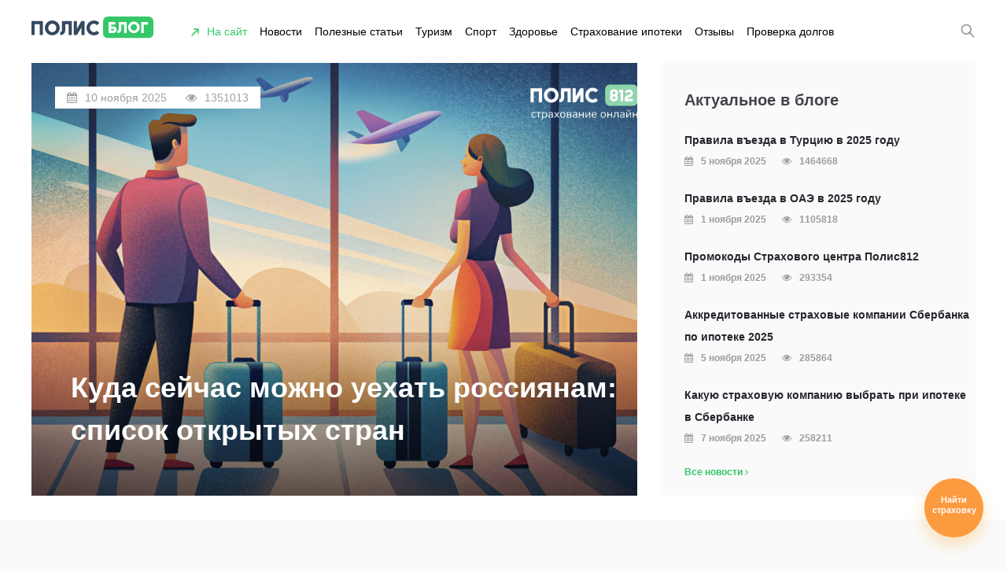

--- FILE ---
content_type: text/html; charset=UTF-8
request_url: https://www.4x4info.ru/auth/?backurl=/auth/?backurl=%2Fauth%2F%3Fbackurl%3D%2Fcatalog%2F%3FPage%3D9&RId=283&RelocateURI=%2Frubric.php
body_size: 732
content:
<!DOCTYPE html>
<html lang="ru" class="no-js">
    <head>
        <meta charset="utf-8">
        <meta name="viewport" content="width=device-width, initial-scale=1.0">
        
        <!-- Yandex.Metrika counter -->
        <script type="text/javascript" >
            (function(m,e,t,r,i,k,a){m[i]=m[i]||function(){(m[i].a=m[i].a||[]).push(arguments)};
                m[i].l=1*new Date();
                for (var j = 0; j < document.scripts.length; j++) {if (document.scripts[j].src === r) { return; }}
                k=e.createElement(t),a=e.getElementsByTagName(t)[0],k.async=1,k.src=r,a.parentNode.insertBefore(k,a)})
            (window, document, "script", "https://mc.yandex.ru/metrika/tag.js", "ym");

            ym(98898699, "init", {
                clickmap:true,
                trackLinks:true,
                accurateTrackBounce:true
            })
        </script>
        <noscript><div><img src="https://mc.yandex.ru/watch/98898699" style="position:absolute; left:-9999px;" alt="" /></div></noscript>
        <!-- /Yandex.Metrika counter -->
    </head>
    <body>
                    <script>
                        window.location = "https://polis812.ru/blog/";
            </script>
            <script defer src="https://static.cloudflareinsights.com/beacon.min.js/vcd15cbe7772f49c399c6a5babf22c1241717689176015" integrity="sha512-ZpsOmlRQV6y907TI0dKBHq9Md29nnaEIPlkf84rnaERnq6zvWvPUqr2ft8M1aS28oN72PdrCzSjY4U6VaAw1EQ==" data-cf-beacon='{"version":"2024.11.0","token":"6767083069b642b49fb0b6f3e0b1da9b","r":1,"server_timing":{"name":{"cfCacheStatus":true,"cfEdge":true,"cfExtPri":true,"cfL4":true,"cfOrigin":true,"cfSpeedBrain":true},"location_startswith":null}}' crossorigin="anonymous"></script>
</body>
            </html>

--- FILE ---
content_type: text/html; charset=UTF-8
request_url: https://polis812.ru/blog/
body_size: 25693
content:
<!DOCTYPE html>
<html lang="ru">
<head><meta charset="utf-8"><script>if(navigator.userAgent.match(/MSIE|Internet Explorer/i)||navigator.userAgent.match(/Trident\/7\..*?rv:11/i)){var href=document.location.href;if(!href.match(/[?&]nowprocket/)){if(href.indexOf("?")==-1){if(href.indexOf("#")==-1){document.location.href=href+"?nowprocket=1"}else{document.location.href=href.replace("#","?nowprocket=1#")}}else{if(href.indexOf("#")==-1){document.location.href=href+"&nowprocket=1"}else{document.location.href=href.replace("#","&nowprocket=1#")}}}}</script><script>(()=>{class RocketLazyLoadScripts{constructor(){this.v="1.2.6",this.triggerEvents=["keydown","mousedown","mousemove","touchmove","touchstart","touchend","wheel"],this.userEventHandler=this.t.bind(this),this.touchStartHandler=this.i.bind(this),this.touchMoveHandler=this.o.bind(this),this.touchEndHandler=this.h.bind(this),this.clickHandler=this.u.bind(this),this.interceptedClicks=[],this.interceptedClickListeners=[],this.l(this),window.addEventListener("pageshow",(t=>{this.persisted=t.persisted,this.everythingLoaded&&this.m()})),this.CSPIssue=sessionStorage.getItem("rocketCSPIssue"),document.addEventListener("securitypolicyviolation",(t=>{this.CSPIssue||"script-src-elem"!==t.violatedDirective||"data"!==t.blockedURI||(this.CSPIssue=!0,sessionStorage.setItem("rocketCSPIssue",!0))})),document.addEventListener("DOMContentLoaded",(()=>{this.k()})),this.delayedScripts={normal:[],async:[],defer:[]},this.trash=[],this.allJQueries=[]}p(t){document.hidden?t.t():(this.triggerEvents.forEach((e=>window.addEventListener(e,t.userEventHandler,{passive:!0}))),window.addEventListener("touchstart",t.touchStartHandler,{passive:!0}),window.addEventListener("mousedown",t.touchStartHandler),document.addEventListener("visibilitychange",t.userEventHandler))}_(){this.triggerEvents.forEach((t=>window.removeEventListener(t,this.userEventHandler,{passive:!0}))),document.removeEventListener("visibilitychange",this.userEventHandler)}i(t){"HTML"!==t.target.tagName&&(window.addEventListener("touchend",this.touchEndHandler),window.addEventListener("mouseup",this.touchEndHandler),window.addEventListener("touchmove",this.touchMoveHandler,{passive:!0}),window.addEventListener("mousemove",this.touchMoveHandler),t.target.addEventListener("click",this.clickHandler),this.L(t.target,!0),this.S(t.target,"onclick","rocket-onclick"),this.C())}o(t){window.removeEventListener("touchend",this.touchEndHandler),window.removeEventListener("mouseup",this.touchEndHandler),window.removeEventListener("touchmove",this.touchMoveHandler,{passive:!0}),window.removeEventListener("mousemove",this.touchMoveHandler),t.target.removeEventListener("click",this.clickHandler),this.L(t.target,!1),this.S(t.target,"rocket-onclick","onclick"),this.M()}h(){window.removeEventListener("touchend",this.touchEndHandler),window.removeEventListener("mouseup",this.touchEndHandler),window.removeEventListener("touchmove",this.touchMoveHandler,{passive:!0}),window.removeEventListener("mousemove",this.touchMoveHandler)}u(t){t.target.removeEventListener("click",this.clickHandler),this.L(t.target,!1),this.S(t.target,"rocket-onclick","onclick"),this.interceptedClicks.push(t),t.preventDefault(),t.stopPropagation(),t.stopImmediatePropagation(),this.M()}O(){window.removeEventListener("touchstart",this.touchStartHandler,{passive:!0}),window.removeEventListener("mousedown",this.touchStartHandler),this.interceptedClicks.forEach((t=>{t.target.dispatchEvent(new MouseEvent("click",{view:t.view,bubbles:!0,cancelable:!0}))}))}l(t){EventTarget.prototype.addEventListenerWPRocketBase=EventTarget.prototype.addEventListener,EventTarget.prototype.addEventListener=function(e,i,o){"click"!==e||t.windowLoaded||i===t.clickHandler||t.interceptedClickListeners.push({target:this,func:i,options:o}),(this||window).addEventListenerWPRocketBase(e,i,o)}}L(t,e){this.interceptedClickListeners.forEach((i=>{i.target===t&&(e?t.removeEventListener("click",i.func,i.options):t.addEventListener("click",i.func,i.options))})),t.parentNode!==document.documentElement&&this.L(t.parentNode,e)}D(){return new Promise((t=>{this.P?this.M=t:t()}))}C(){this.P=!0}M(){this.P=!1}S(t,e,i){t.hasAttribute&&t.hasAttribute(e)&&(event.target.setAttribute(i,event.target.getAttribute(e)),event.target.removeAttribute(e))}t(){this._(this),"loading"===document.readyState?document.addEventListener("DOMContentLoaded",this.R.bind(this)):this.R()}k(){let t=[];document.querySelectorAll("script[type=rocketlazyloadscript][data-rocket-src]").forEach((e=>{let i=e.getAttribute("data-rocket-src");if(i&&!i.startsWith("data:")){0===i.indexOf("//")&&(i=location.protocol+i);try{const o=new URL(i).origin;o!==location.origin&&t.push({src:o,crossOrigin:e.crossOrigin||"module"===e.getAttribute("data-rocket-type")})}catch(t){}}})),t=[...new Map(t.map((t=>[JSON.stringify(t),t]))).values()],this.T(t,"preconnect")}async R(){this.lastBreath=Date.now(),this.j(this),this.F(this),this.I(),this.W(),this.q(),await this.A(this.delayedScripts.normal),await this.A(this.delayedScripts.defer),await this.A(this.delayedScripts.async);try{await this.U(),await this.H(this),await this.J()}catch(t){console.error(t)}window.dispatchEvent(new Event("rocket-allScriptsLoaded")),this.everythingLoaded=!0,this.D().then((()=>{this.O()})),this.N()}W(){document.querySelectorAll("script[type=rocketlazyloadscript]").forEach((t=>{t.hasAttribute("data-rocket-src")?t.hasAttribute("async")&&!1!==t.async?this.delayedScripts.async.push(t):t.hasAttribute("defer")&&!1!==t.defer||"module"===t.getAttribute("data-rocket-type")?this.delayedScripts.defer.push(t):this.delayedScripts.normal.push(t):this.delayedScripts.normal.push(t)}))}async B(t){if(await this.G(),!0!==t.noModule||!("noModule"in HTMLScriptElement.prototype))return new Promise((e=>{let i;function o(){(i||t).setAttribute("data-rocket-status","executed"),e()}try{if(navigator.userAgent.indexOf("Firefox/")>0||""===navigator.vendor||this.CSPIssue)i=document.createElement("script"),[...t.attributes].forEach((t=>{let e=t.nodeName;"type"!==e&&("data-rocket-type"===e&&(e="type"),"data-rocket-src"===e&&(e="src"),i.setAttribute(e,t.nodeValue))})),t.text&&(i.text=t.text),i.hasAttribute("src")?(i.addEventListener("load",o),i.addEventListener("error",(function(){i.setAttribute("data-rocket-status","failed-network"),e()})),setTimeout((()=>{i.isConnected||e()}),1)):(i.text=t.text,o()),t.parentNode.replaceChild(i,t);else{const i=t.getAttribute("data-rocket-type"),s=t.getAttribute("data-rocket-src");i?(t.type=i,t.removeAttribute("data-rocket-type")):t.removeAttribute("type"),t.addEventListener("load",o),t.addEventListener("error",(i=>{this.CSPIssue&&i.target.src.startsWith("data:")?(console.log("WPRocket: data-uri blocked by CSP -> fallback"),t.removeAttribute("src"),this.B(t).then(e)):(t.setAttribute("data-rocket-status","failed-network"),e())})),s?(t.removeAttribute("data-rocket-src"),t.src=s):t.src="data:text/javascript;base64,"+window.btoa(unescape(encodeURIComponent(t.text)))}}catch(i){t.setAttribute("data-rocket-status","failed-transform"),e()}}));t.setAttribute("data-rocket-status","skipped")}async A(t){const e=t.shift();return e&&e.isConnected?(await this.B(e),this.A(t)):Promise.resolve()}q(){this.T([...this.delayedScripts.normal,...this.delayedScripts.defer,...this.delayedScripts.async],"preload")}T(t,e){var i=document.createDocumentFragment();t.forEach((t=>{const o=t.getAttribute&&t.getAttribute("data-rocket-src")||t.src;if(o&&!o.startsWith("data:")){const s=document.createElement("link");s.href=o,s.rel=e,"preconnect"!==e&&(s.as="script"),t.getAttribute&&"module"===t.getAttribute("data-rocket-type")&&(s.crossOrigin=!0),t.crossOrigin&&(s.crossOrigin=t.crossOrigin),t.integrity&&(s.integrity=t.integrity),i.appendChild(s),this.trash.push(s)}})),document.head.appendChild(i)}j(t){let e={};function i(i,o){return e[o].eventsToRewrite.indexOf(i)>=0&&!t.everythingLoaded?"rocket-"+i:i}function o(t,o){!function(t){e[t]||(e[t]={originalFunctions:{add:t.addEventListener,remove:t.removeEventListener},eventsToRewrite:[]},t.addEventListener=function(){arguments[0]=i(arguments[0],t),e[t].originalFunctions.add.apply(t,arguments)},t.removeEventListener=function(){arguments[0]=i(arguments[0],t),e[t].originalFunctions.remove.apply(t,arguments)})}(t),e[t].eventsToRewrite.push(o)}function s(e,i){let o=e[i];e[i]=null,Object.defineProperty(e,i,{get:()=>o||function(){},set(s){t.everythingLoaded?o=s:e["rocket"+i]=o=s}})}o(document,"DOMContentLoaded"),o(window,"DOMContentLoaded"),o(window,"load"),o(window,"pageshow"),o(document,"readystatechange"),s(document,"onreadystatechange"),s(window,"onload"),s(window,"onpageshow");try{Object.defineProperty(document,"readyState",{get:()=>t.rocketReadyState,set(e){t.rocketReadyState=e},configurable:!0}),document.readyState="loading"}catch(t){console.log("WPRocket DJE readyState conflict, bypassing")}}F(t){let e;function i(e){return t.everythingLoaded?e:e.split(" ").map((t=>"load"===t||0===t.indexOf("load.")?"rocket-jquery-load":t)).join(" ")}function o(o){function s(t){const e=o.fn[t];o.fn[t]=o.fn.init.prototype[t]=function(){return this[0]===window&&("string"==typeof arguments[0]||arguments[0]instanceof String?arguments[0]=i(arguments[0]):"object"==typeof arguments[0]&&Object.keys(arguments[0]).forEach((t=>{const e=arguments[0][t];delete arguments[0][t],arguments[0][i(t)]=e}))),e.apply(this,arguments),this}}o&&o.fn&&!t.allJQueries.includes(o)&&(o.fn.ready=o.fn.init.prototype.ready=function(e){return t.domReadyFired?e.bind(document)(o):document.addEventListener("rocket-DOMContentLoaded",(()=>e.bind(document)(o))),o([])},s("on"),s("one"),t.allJQueries.push(o)),e=o}o(window.jQuery),Object.defineProperty(window,"jQuery",{get:()=>e,set(t){o(t)}})}async H(t){const e=document.querySelector("script[data-webpack]");e&&(await async function(){return new Promise((t=>{e.addEventListener("load",t),e.addEventListener("error",t)}))}(),await t.K(),await t.H(t))}async U(){this.domReadyFired=!0;try{document.readyState="interactive"}catch(t){}await this.G(),document.dispatchEvent(new Event("rocket-readystatechange")),await this.G(),document.rocketonreadystatechange&&document.rocketonreadystatechange(),await this.G(),document.dispatchEvent(new Event("rocket-DOMContentLoaded")),await this.G(),window.dispatchEvent(new Event("rocket-DOMContentLoaded"))}async J(){try{document.readyState="complete"}catch(t){}await this.G(),document.dispatchEvent(new Event("rocket-readystatechange")),await this.G(),document.rocketonreadystatechange&&document.rocketonreadystatechange(),await this.G(),window.dispatchEvent(new Event("rocket-load")),await this.G(),window.rocketonload&&window.rocketonload(),await this.G(),this.allJQueries.forEach((t=>t(window).trigger("rocket-jquery-load"))),await this.G();const t=new Event("rocket-pageshow");t.persisted=this.persisted,window.dispatchEvent(t),await this.G(),window.rocketonpageshow&&window.rocketonpageshow({persisted:this.persisted}),this.windowLoaded=!0}m(){document.onreadystatechange&&document.onreadystatechange(),window.onload&&window.onload(),window.onpageshow&&window.onpageshow({persisted:this.persisted})}I(){const t=new Map;document.write=document.writeln=function(e){const i=document.currentScript;i||console.error("WPRocket unable to document.write this: "+e);const o=document.createRange(),s=i.parentElement;let n=t.get(i);void 0===n&&(n=i.nextSibling,t.set(i,n));const c=document.createDocumentFragment();o.setStart(c,0),c.appendChild(o.createContextualFragment(e)),s.insertBefore(c,n)}}async G(){Date.now()-this.lastBreath>45&&(await this.K(),this.lastBreath=Date.now())}async K(){return document.hidden?new Promise((t=>setTimeout(t))):new Promise((t=>requestAnimationFrame(t)))}N(){this.trash.forEach((t=>t.remove()))}static run(){const t=new RocketLazyLoadScripts;t.p(t)}}RocketLazyLoadScripts.run()})();</script>
	
	<!--[if IE]><meta http-equiv='X-UA-Compatible' content='IE=edge,chrome=1'><![endif]-->
	<!--[if lt IE 9]>
		<script src="https://polis812.ru/blog/wp-content/themes/polis/js/html5shiv.js"></script>
	<![endif]-->
	<meta name='robots' content='index, follow, max-image-preview:large, max-snippet:-1, max-video-preview:-1' />

	<!-- This site is optimized with the Yoast SEO Premium plugin v23.6 (Yoast SEO v23.6) - https://yoast.com/wordpress/plugins/seo/ -->
	<title>Полис Блог - актуальная информация о страховании</title>
	<meta name="description" content="В блоге мы рассказываем о важных нюансах путешествий. Как планировать самостоятельные путешествия? Где и как выбирать страховку туриста? Как получить визу?" />
	<link rel="canonical" href="https://polis812.ru/blog/" />
	<meta property="og:locale" content="ru_RU" />
	<meta property="og:type" content="website" />
	<meta property="og:title" content="Блог ПОЛИС заметки о путешествиях и не только" />
	<meta property="og:description" content="В блоге мы рассказываем о важных нюансах путешествий. Как планировать самостоятельные путешествия? Где и как выбирать страховку туриста? Как получить визу?" />
	<meta property="og:url" content="https://polis812.ru/blog/" />
	<meta property="og:site_name" content="ПОЛИС" />
	<meta property="article:publisher" content="https://www.facebook.com/polis812.ru/" />
	<meta property="article:modified_time" content="2023-07-07T09:42:06+00:00" />
	<meta name="twitter:card" content="summary_large_image" />
	<meta name="twitter:site" content="@Polis812ru" />
	<script type="application/ld+json" class="yoast-schema-graph">{"@context":"https://schema.org","@graph":[{"@type":"WebPage","@id":"https://polis812.ru/blog/","url":"https://polis812.ru/blog/","name":"Полис Блог - актуальная информация о страховании","isPartOf":{"@id":"https://polis812.ru/blog/#website"},"about":{"@id":"https://polis812.ru/blog/#organization"},"datePublished":"2019-07-14T15:14:05+00:00","dateModified":"2023-07-07T09:42:06+00:00","description":"В блоге мы рассказываем о важных нюансах путешествий. Как планировать самостоятельные путешествия? Где и как выбирать страховку туриста? Как получить визу?","breadcrumb":{"@id":"https://polis812.ru/blog/#breadcrumb"},"inLanguage":"ru-RU","potentialAction":[{"@type":"ReadAction","target":["https://polis812.ru/blog/"]}]},{"@type":"BreadcrumbList","@id":"https://polis812.ru/blog/#breadcrumb","itemListElement":[{"@type":"ListItem","position":1,"name":"Главная страница"}]},{"@type":"WebSite","@id":"https://polis812.ru/blog/#website","url":"https://polis812.ru/blog/","name":"ПОЛИС","description":"Блог у путешествиях и страхововании","publisher":{"@id":"https://polis812.ru/blog/#organization"},"potentialAction":[{"@type":"SearchAction","target":{"@type":"EntryPoint","urlTemplate":"https://polis812.ru/blog/?s={search_term_string}"},"query-input":{"@type":"PropertyValueSpecification","valueRequired":true,"valueName":"search_term_string"}}],"inLanguage":"ru-RU"},{"@type":"Organization","@id":"https://polis812.ru/blog/#organization","name":"ПОЛИС страховой и визовый центр","url":"https://polis812.ru/blog/","logo":{"@type":"ImageObject","inLanguage":"ru-RU","@id":"https://polis812.ru/blog/#/schema/logo/image/","url":"https://polis812.ru/blog/wp-content/uploads/2020/04/2-16.png","contentUrl":"https://polis812.ru/blog/wp-content/uploads/2020/04/2-16.png","width":200,"height":200,"caption":"ПОЛИС страховой и визовый центр"},"image":{"@id":"https://polis812.ru/blog/#/schema/logo/image/"},"sameAs":["https://www.facebook.com/polis812.ru/","https://x.com/Polis812ru","https://www.instagram.com/polis812/","https://www.youtube.com/channel/UCtoV9T97XoeWhZLKng_T_ug"]}]}</script>
	<!-- / Yoast SEO Premium plugin. -->



<link rel='stylesheet' id='wp-block-library-css' href='https://polis812.ru/blog/wp-includes/css/dist/block-library/style.min.css?ver=6.6.4' type='text/css' media='all' />
<style id='classic-theme-styles-inline-css' type='text/css'>
/*! This file is auto-generated */
.wp-block-button__link{color:#fff;background-color:#32373c;border-radius:9999px;box-shadow:none;text-decoration:none;padding:calc(.667em + 2px) calc(1.333em + 2px);font-size:1.125em}.wp-block-file__button{background:#32373c;color:#fff;text-decoration:none}
</style>
<style id='global-styles-inline-css' type='text/css'>
:root{--wp--preset--aspect-ratio--square: 1;--wp--preset--aspect-ratio--4-3: 4/3;--wp--preset--aspect-ratio--3-4: 3/4;--wp--preset--aspect-ratio--3-2: 3/2;--wp--preset--aspect-ratio--2-3: 2/3;--wp--preset--aspect-ratio--16-9: 16/9;--wp--preset--aspect-ratio--9-16: 9/16;--wp--preset--color--black: #000000;--wp--preset--color--cyan-bluish-gray: #abb8c3;--wp--preset--color--white: #ffffff;--wp--preset--color--pale-pink: #f78da7;--wp--preset--color--vivid-red: #cf2e2e;--wp--preset--color--luminous-vivid-orange: #ff6900;--wp--preset--color--luminous-vivid-amber: #fcb900;--wp--preset--color--light-green-cyan: #7bdcb5;--wp--preset--color--vivid-green-cyan: #00d084;--wp--preset--color--pale-cyan-blue: #8ed1fc;--wp--preset--color--vivid-cyan-blue: #0693e3;--wp--preset--color--vivid-purple: #9b51e0;--wp--preset--gradient--vivid-cyan-blue-to-vivid-purple: linear-gradient(135deg,rgba(6,147,227,1) 0%,rgb(155,81,224) 100%);--wp--preset--gradient--light-green-cyan-to-vivid-green-cyan: linear-gradient(135deg,rgb(122,220,180) 0%,rgb(0,208,130) 100%);--wp--preset--gradient--luminous-vivid-amber-to-luminous-vivid-orange: linear-gradient(135deg,rgba(252,185,0,1) 0%,rgba(255,105,0,1) 100%);--wp--preset--gradient--luminous-vivid-orange-to-vivid-red: linear-gradient(135deg,rgba(255,105,0,1) 0%,rgb(207,46,46) 100%);--wp--preset--gradient--very-light-gray-to-cyan-bluish-gray: linear-gradient(135deg,rgb(238,238,238) 0%,rgb(169,184,195) 100%);--wp--preset--gradient--cool-to-warm-spectrum: linear-gradient(135deg,rgb(74,234,220) 0%,rgb(151,120,209) 20%,rgb(207,42,186) 40%,rgb(238,44,130) 60%,rgb(251,105,98) 80%,rgb(254,248,76) 100%);--wp--preset--gradient--blush-light-purple: linear-gradient(135deg,rgb(255,206,236) 0%,rgb(152,150,240) 100%);--wp--preset--gradient--blush-bordeaux: linear-gradient(135deg,rgb(254,205,165) 0%,rgb(254,45,45) 50%,rgb(107,0,62) 100%);--wp--preset--gradient--luminous-dusk: linear-gradient(135deg,rgb(255,203,112) 0%,rgb(199,81,192) 50%,rgb(65,88,208) 100%);--wp--preset--gradient--pale-ocean: linear-gradient(135deg,rgb(255,245,203) 0%,rgb(182,227,212) 50%,rgb(51,167,181) 100%);--wp--preset--gradient--electric-grass: linear-gradient(135deg,rgb(202,248,128) 0%,rgb(113,206,126) 100%);--wp--preset--gradient--midnight: linear-gradient(135deg,rgb(2,3,129) 0%,rgb(40,116,252) 100%);--wp--preset--font-size--small: 13px;--wp--preset--font-size--medium: 20px;--wp--preset--font-size--large: 36px;--wp--preset--font-size--x-large: 42px;--wp--preset--spacing--20: 0.44rem;--wp--preset--spacing--30: 0.67rem;--wp--preset--spacing--40: 1rem;--wp--preset--spacing--50: 1.5rem;--wp--preset--spacing--60: 2.25rem;--wp--preset--spacing--70: 3.38rem;--wp--preset--spacing--80: 5.06rem;--wp--preset--shadow--natural: 6px 6px 9px rgba(0, 0, 0, 0.2);--wp--preset--shadow--deep: 12px 12px 50px rgba(0, 0, 0, 0.4);--wp--preset--shadow--sharp: 6px 6px 0px rgba(0, 0, 0, 0.2);--wp--preset--shadow--outlined: 6px 6px 0px -3px rgba(255, 255, 255, 1), 6px 6px rgba(0, 0, 0, 1);--wp--preset--shadow--crisp: 6px 6px 0px rgba(0, 0, 0, 1);}:where(.is-layout-flex){gap: 0.5em;}:where(.is-layout-grid){gap: 0.5em;}body .is-layout-flex{display: flex;}.is-layout-flex{flex-wrap: wrap;align-items: center;}.is-layout-flex > :is(*, div){margin: 0;}body .is-layout-grid{display: grid;}.is-layout-grid > :is(*, div){margin: 0;}:where(.wp-block-columns.is-layout-flex){gap: 2em;}:where(.wp-block-columns.is-layout-grid){gap: 2em;}:where(.wp-block-post-template.is-layout-flex){gap: 1.25em;}:where(.wp-block-post-template.is-layout-grid){gap: 1.25em;}.has-black-color{color: var(--wp--preset--color--black) !important;}.has-cyan-bluish-gray-color{color: var(--wp--preset--color--cyan-bluish-gray) !important;}.has-white-color{color: var(--wp--preset--color--white) !important;}.has-pale-pink-color{color: var(--wp--preset--color--pale-pink) !important;}.has-vivid-red-color{color: var(--wp--preset--color--vivid-red) !important;}.has-luminous-vivid-orange-color{color: var(--wp--preset--color--luminous-vivid-orange) !important;}.has-luminous-vivid-amber-color{color: var(--wp--preset--color--luminous-vivid-amber) !important;}.has-light-green-cyan-color{color: var(--wp--preset--color--light-green-cyan) !important;}.has-vivid-green-cyan-color{color: var(--wp--preset--color--vivid-green-cyan) !important;}.has-pale-cyan-blue-color{color: var(--wp--preset--color--pale-cyan-blue) !important;}.has-vivid-cyan-blue-color{color: var(--wp--preset--color--vivid-cyan-blue) !important;}.has-vivid-purple-color{color: var(--wp--preset--color--vivid-purple) !important;}.has-black-background-color{background-color: var(--wp--preset--color--black) !important;}.has-cyan-bluish-gray-background-color{background-color: var(--wp--preset--color--cyan-bluish-gray) !important;}.has-white-background-color{background-color: var(--wp--preset--color--white) !important;}.has-pale-pink-background-color{background-color: var(--wp--preset--color--pale-pink) !important;}.has-vivid-red-background-color{background-color: var(--wp--preset--color--vivid-red) !important;}.has-luminous-vivid-orange-background-color{background-color: var(--wp--preset--color--luminous-vivid-orange) !important;}.has-luminous-vivid-amber-background-color{background-color: var(--wp--preset--color--luminous-vivid-amber) !important;}.has-light-green-cyan-background-color{background-color: var(--wp--preset--color--light-green-cyan) !important;}.has-vivid-green-cyan-background-color{background-color: var(--wp--preset--color--vivid-green-cyan) !important;}.has-pale-cyan-blue-background-color{background-color: var(--wp--preset--color--pale-cyan-blue) !important;}.has-vivid-cyan-blue-background-color{background-color: var(--wp--preset--color--vivid-cyan-blue) !important;}.has-vivid-purple-background-color{background-color: var(--wp--preset--color--vivid-purple) !important;}.has-black-border-color{border-color: var(--wp--preset--color--black) !important;}.has-cyan-bluish-gray-border-color{border-color: var(--wp--preset--color--cyan-bluish-gray) !important;}.has-white-border-color{border-color: var(--wp--preset--color--white) !important;}.has-pale-pink-border-color{border-color: var(--wp--preset--color--pale-pink) !important;}.has-vivid-red-border-color{border-color: var(--wp--preset--color--vivid-red) !important;}.has-luminous-vivid-orange-border-color{border-color: var(--wp--preset--color--luminous-vivid-orange) !important;}.has-luminous-vivid-amber-border-color{border-color: var(--wp--preset--color--luminous-vivid-amber) !important;}.has-light-green-cyan-border-color{border-color: var(--wp--preset--color--light-green-cyan) !important;}.has-vivid-green-cyan-border-color{border-color: var(--wp--preset--color--vivid-green-cyan) !important;}.has-pale-cyan-blue-border-color{border-color: var(--wp--preset--color--pale-cyan-blue) !important;}.has-vivid-cyan-blue-border-color{border-color: var(--wp--preset--color--vivid-cyan-blue) !important;}.has-vivid-purple-border-color{border-color: var(--wp--preset--color--vivid-purple) !important;}.has-vivid-cyan-blue-to-vivid-purple-gradient-background{background: var(--wp--preset--gradient--vivid-cyan-blue-to-vivid-purple) !important;}.has-light-green-cyan-to-vivid-green-cyan-gradient-background{background: var(--wp--preset--gradient--light-green-cyan-to-vivid-green-cyan) !important;}.has-luminous-vivid-amber-to-luminous-vivid-orange-gradient-background{background: var(--wp--preset--gradient--luminous-vivid-amber-to-luminous-vivid-orange) !important;}.has-luminous-vivid-orange-to-vivid-red-gradient-background{background: var(--wp--preset--gradient--luminous-vivid-orange-to-vivid-red) !important;}.has-very-light-gray-to-cyan-bluish-gray-gradient-background{background: var(--wp--preset--gradient--very-light-gray-to-cyan-bluish-gray) !important;}.has-cool-to-warm-spectrum-gradient-background{background: var(--wp--preset--gradient--cool-to-warm-spectrum) !important;}.has-blush-light-purple-gradient-background{background: var(--wp--preset--gradient--blush-light-purple) !important;}.has-blush-bordeaux-gradient-background{background: var(--wp--preset--gradient--blush-bordeaux) !important;}.has-luminous-dusk-gradient-background{background: var(--wp--preset--gradient--luminous-dusk) !important;}.has-pale-ocean-gradient-background{background: var(--wp--preset--gradient--pale-ocean) !important;}.has-electric-grass-gradient-background{background: var(--wp--preset--gradient--electric-grass) !important;}.has-midnight-gradient-background{background: var(--wp--preset--gradient--midnight) !important;}.has-small-font-size{font-size: var(--wp--preset--font-size--small) !important;}.has-medium-font-size{font-size: var(--wp--preset--font-size--medium) !important;}.has-large-font-size{font-size: var(--wp--preset--font-size--large) !important;}.has-x-large-font-size{font-size: var(--wp--preset--font-size--x-large) !important;}
:where(.wp-block-post-template.is-layout-flex){gap: 1.25em;}:where(.wp-block-post-template.is-layout-grid){gap: 1.25em;}
:where(.wp-block-columns.is-layout-flex){gap: 2em;}:where(.wp-block-columns.is-layout-grid){gap: 2em;}
:root :where(.wp-block-pullquote){font-size: 1.5em;line-height: 1.6;}
</style>
<style id='rocket-lazyload-inline-css' type='text/css'>
.rll-youtube-player{position:relative;padding-bottom:56.23%;height:0;overflow:hidden;max-width:100%;}.rll-youtube-player:focus-within{outline: 2px solid currentColor;outline-offset: 5px;}.rll-youtube-player iframe{position:absolute;top:0;left:0;width:100%;height:100%;z-index:100;background:0 0}.rll-youtube-player img{bottom:0;display:block;left:0;margin:auto;max-width:100%;width:100%;position:absolute;right:0;top:0;border:none;height:auto;-webkit-transition:.4s all;-moz-transition:.4s all;transition:.4s all}.rll-youtube-player img:hover{-webkit-filter:brightness(75%)}.rll-youtube-player .play{height:100%;width:100%;left:0;top:0;position:absolute;background:var(--wpr-bg-0c8dc19d-982a-46be-a5cf-ff528cf27cd9) no-repeat center;background-color: transparent !important;cursor:pointer;border:none;}
</style>
<link rel="https://api.w.org/" href="https://polis812.ru/blog/wp-json/" /><link rel="alternate" title="JSON" type="application/json" href="https://polis812.ru/blog/wp-json/wp/v2/pages/75" /><link rel="EditURI" type="application/rsd+xml" title="RSD" href="https://polis812.ru/blog/xmlrpc.php?rsd" />
<meta name="generator" content="WordPress 6.6.4" />
<link rel='shortlink' href='https://polis812.ru/blog/' />
<link rel="alternate" title="oEmbed (JSON)" type="application/json+oembed" href="https://polis812.ru/blog/wp-json/oembed/1.0/embed?url=https%3A%2F%2Fpolis812.ru%2Fblog%2F" />
<link rel="alternate" title="oEmbed (XML)" type="text/xml+oembed" href="https://polis812.ru/blog/wp-json/oembed/1.0/embed?url=https%3A%2F%2Fpolis812.ru%2Fblog%2F&#038;format=xml" />
<link rel="icon" href="https://polis812.ru/blog/wp-content/uploads/2022/03/cropped-android-chrome-512x512-1-32x32.png" sizes="32x32" />
<link rel="icon" href="https://polis812.ru/blog/wp-content/uploads/2022/03/cropped-android-chrome-512x512-1-192x192.png" sizes="192x192" />
<link rel="apple-touch-icon" href="https://polis812.ru/blog/wp-content/uploads/2022/03/cropped-android-chrome-512x512-1-180x180.png" />
<meta name="msapplication-TileImage" content="https://polis812.ru/blog/wp-content/uploads/2022/03/cropped-android-chrome-512x512-1-270x270.png" />
<noscript><style id="rocket-lazyload-nojs-css">.rll-youtube-player, [data-lazy-src]{display:none !important;}</style></noscript>    <meta name="viewport" content="width=device-width, initial-scale=1.0, maximum-scale=1.0, user-scalable=no">
	<meta http-equiv="X-UA-Compatible" content="IE=edge">
	<link rel="shortcut icon" href="https://polis812.ru/blog/favicon.ico">
    <link href="/blog/wp-content/themes/polis/build/vendors.4e03a9600e96b2f1d842.css" rel="stylesheet"><link href="/blog/wp-content/themes/polis/build/main.db3d60bb5d9eaa089b7d.css" rel="stylesheet">	<link rel="pingback" href="https://polis812.ru/blog/xmlrpc.php">
    <script type="rocketlazyloadscript" data-rocket-type="text/javascript">
        var base_blog_uri = 'https://polis812.ru/blog/',
            main_domain = 'polis812.ru',
            main_uri = 'https://'+main_domain+'/',
            lk_domain = 'lk.polis812.ru',
            version = 1707314045;
    </script>
    <!-- Google Tag Manager -->
    <script type="rocketlazyloadscript">(function(w,d,s,l,i){w[l]=w[l]||[];w[l].push({'gtm.start':
                new Date().getTime(),event:'gtm.js'});var f=d.getElementsByTagName(s)[0],
            j=d.createElement(s),dl=l!='dataLayer'?'&l='+l:'';j.async=true;j.src=
            'https://www.googletagmanager.com/gtm.js?id='+i+dl;f.parentNode.insertBefore(j,f);
        })(window,document,'script','dataLayer','GTM-522B68B');</script>
    <!-- End Google Tag Manager -->
<style id="rocket-lazyrender-inline-css">[data-wpr-lazyrender] {content-visibility: auto;}</style><style id="wpr-lazyload-bg-container"></style><style id="wpr-lazyload-bg-exclusion"></style>
<noscript>
<style id="wpr-lazyload-bg-nostyle">.rll-youtube-player .play{--wpr-bg-0c8dc19d-982a-46be-a5cf-ff528cf27cd9: url('https://polis812.ru/blog/wp-content/plugins/wp-rocket/assets/img/youtube.png');}</style>
</noscript>
<script type="application/javascript">const rocket_pairs = [{"selector":".rll-youtube-player .play","style":".rll-youtube-player .play{--wpr-bg-0c8dc19d-982a-46be-a5cf-ff528cf27cd9: url('https:\/\/polis812.ru\/blog\/wp-content\/plugins\/wp-rocket\/assets\/img\/youtube.png');}","hash":"0c8dc19d-982a-46be-a5cf-ff528cf27cd9","url":"https:\/\/polis812.ru\/blog\/wp-content\/plugins\/wp-rocket\/assets\/img\/youtube.png"}]; const rocket_excluded_pairs = [];</script></head>
<body class="home page-template-default page page-id-75"><!-- Google Tag Manager (noscript) -->
<noscript><iframe src="https://www.googletagmanager.com/ns.html?id=GTM-522B68B"
                  height="0" width="0" style="display:none;visibility:hidden"></iframe></noscript>
<!-- End Google Tag Manager (noscript) -->
<script type="rocketlazyloadscript" data-rocket-type="text/javascript">!function () {
        var t = document.createElement("script");
        t.type = "text/javascript", t.async = !0, t.src = "https://vk.com/js/api/openapi.js?168", t.onload = function () {
            VK.Retargeting.Init("VK-RTRG-511939-4X8oQ"), VK.Retargeting.Hit()
        }, document.head.appendChild(t)
    }();</script>
<noscript><img src="https://vk.com/rtrg?p=VK-RTRG-511939-4X8oQ" style="position:fixed; left:-999px;"
               alt="счетчик для вк"/></noscript>
<header  class="header">
    <div  class="header-top">
        <div  class="container">
            <div  class="row">

                <div class="header-logo">
                    <a href="https://polis812.ru/" style="margin-right: 5px">
                        <img src="https://polis812.ru/blog/files/img/logo_blog_polis.svg" width="91"
                             height="29"
                             alt="ПОЛИС">
                    </a>
                                            <img src="https://polis812.ru/blog/files/img/logo_blog.svg"
                             width="64" height="29" alt="БЛОГ">
                                    </div>

                <div class="header-menu">

                    <nav class="navbar navbar-expand-lg text-right">
                        <button class="navbar-toggler" type="button" data-toggle="collapse" data-target="#navbarNav"
                                aria-controls="navbarNav" aria-expanded="false" aria-label="Toggle navigation">
                            <span></span><span></span><span></span>
                        </button>

                        <div class="collapse navbar-collapse" id="navbarNav">
						<div class="navbar-collapse__title-text"><span>Меню</span></div>

						<form
    class="search-form search-page__input"
    role="search"
    method="get"
    id="searchform"
    action="https://polis812.ru/blog/"
>
    <input
        class="search-form__input"
        type="text"
        value=""
        name="s" id="s"
        placeholder="Поиск по сайту..."
        autocomplete="off"
    />

    <button class="search-page__input-clear">
        <span></span>
    </button>

    <button type="submit" id="searchsubmit" class="search-page__input-search">
        <span>Найти</span>
        <div class="search-form__icon-submit"></div>
    </button>

    <ul class="ajax-search"></ul>
</form>
						<ul class="navbar-nav">
                        <li class="menu-item menu-item-type-taxonomy menu-item-object-category menu-item-main-site"><a href="https://polis812.ru/" target="_blank">
                        <img width="22" height="22" src="https://polis812.ru/blog/wp-content/themes/polis/images/huge-icon.svg"
                                         class="img-huge-icon" alt="На сайт">    
                        <span>На сайт</span></a></li>
							<li id="menu-item-964" class="menu-item menu-item-type-taxonomy menu-item-object-category menu-item-964"><a href="https://polis812.ru/blog/category/news/">Новости</a></li>
<li id="menu-item-12025" class="menu-item menu-item-type-taxonomy menu-item-object-category menu-item-12025"><a href="https://polis812.ru/blog/category/actions/">Полезные статьи</a></li>
<li id="menu-item-11990" class="menu-item menu-item-type-taxonomy menu-item-object-category menu-item-11990"><a href="https://polis812.ru/blog/category/tourism/">Туризм</a></li>
<li id="menu-item-11993" class="menu-item menu-item-type-taxonomy menu-item-object-category menu-item-11993"><a href="https://polis812.ru/blog/category/sport/">Спорт</a></li>
<li id="menu-item-11992" class="menu-item menu-item-type-taxonomy menu-item-object-category menu-item-11992"><a href="https://polis812.ru/blog/category/health/">Здоровье</a></li>
<li id="menu-item-11991" class="menu-item menu-item-type-taxonomy menu-item-object-category menu-item-11991"><a href="https://polis812.ru/blog/category/mortgage/">Страхование ипотеки</a></li>
<li id="menu-item-18250" class="menu-item menu-item-type-custom menu-item-object-custom menu-item-18250"><a href="https://polis812.ru/blog/rating/">Отзывы</a></li>
<li id="menu-item-10341" class="menu-item menu-item-type-custom menu-item-object-custom menu-item-10341"><a href="https://polis812.ru/blog/kak-uznat-o-zaprete-na-vyezd-za-graniczu-proverka-dolgov-v-fssp/">Проверка долгов</a></li>
						</ul>

													<button class="search-form__button"></button>
											</div>
				</nav>

			</div>


		</div></div></div>

	</header>
    <div  class="topnews"><div  class="container"><div  class="row">

                
                    
                    <div class="col-sm-12 col-md-12 col-lg-8 col-xl-8 topnews-main">

                        <div class="topnews-main__image">
                            <a href="https://polis812.ru/blog/kuda-sejchas-mozhno-uehat-rossiyanam-spisok-otkrytyh-stran/"><img width="1200" height="800" src="https://polis812.ru/blog/wp-content/uploads/2022/03/vzr-2.png" class="lazyload wp-post-image" alt="путешествия за границу полис812" srcset="https://polis812.ru/blog/wp-content/uploads/2022/03/vzr-2.png 1200w,https://polis812.ru/blog/wp-content/uploads/2022/03/vzr-2-300x200.png 800w, https://polis812.ru/blog/wp-content/uploads/2022/03/vzr-2-320x564.png 400w" decoding="async" fetchpriority="high" /></a>
                        </div>

                        <div class="topnews-main__meta">
                            <span class="topnews-main__meta--date"><i class="fa fa-calendar"
                                                                      aria-hidden="true"></i>10 ноября 2025</span>
                            <span class="topnews-main__meta--views"><i class="fa fa-eye"
                                                                       aria-hidden="true"></i>1351013</span>
                        </div>

                        <div class="topnews-main__title">
                            <!--<div class="topnews-main__title--desc">Новость недели</div>-->
                            <h2><a href="https://polis812.ru/blog/kuda-sejchas-mozhno-uehat-rossiyanam-spisok-otkrytyh-stran/">Куда сейчас можно уехать россиянам: список открытых стран</a></h2>
                        </div>

                    </div>

                
                <div class="col-sm-12 col-md-12 col-lg-4 col-xl-4 topnews-sidebar">

                    <h2>Актуальное в блоге</h2>

                    
                        <div class="topnews-sidebar__list">

                            
                                <div class="topnews-sidebar__list-item">

                                    <div class="topnews-sidebar__list-item--title"><a
                                                href="https://polis812.ru/blog/pravila-vezda-v-turcziyu-v-2025-godu/">Правила въезда в Турцию в 2025 году</a>
                                    </div>
                                    <div class="topnews-sidebar__list-item--meta">
                                        <span class="topnews-sidebar__list-item--meta__date"><i class="fa fa-calendar"
                                                                                                aria-hidden="true"></i>5 ноября 2025</span>
                                        <span class="topnews-sidebar__list-item--meta__views"><i class="fa fa-eye"
                                                                                                 aria-hidden="true"></i>1464668</span>
                                    </div>

                                </div>

                            
                                <div class="topnews-sidebar__list-item">

                                    <div class="topnews-sidebar__list-item--title"><a
                                                href="https://polis812.ru/blog/novye-pravila-vezda-v-oae-2025/">Правила въезда в ОАЭ в 2025 году</a>
                                    </div>
                                    <div class="topnews-sidebar__list-item--meta">
                                        <span class="topnews-sidebar__list-item--meta__date"><i class="fa fa-calendar"
                                                                                                aria-hidden="true"></i>1 ноября 2025</span>
                                        <span class="topnews-sidebar__list-item--meta__views"><i class="fa fa-eye"
                                                                                                 aria-hidden="true"></i>1105818</span>
                                    </div>

                                </div>

                            
                                <div class="topnews-sidebar__list-item">

                                    <div class="topnews-sidebar__list-item--title"><a
                                                href="https://polis812.ru/blog/promokody-strahovogo-czentra-polis812/">Промокоды Страхового центра Полис812</a>
                                    </div>
                                    <div class="topnews-sidebar__list-item--meta">
                                        <span class="topnews-sidebar__list-item--meta__date"><i class="fa fa-calendar"
                                                                                                aria-hidden="true"></i>1 ноября 2025</span>
                                        <span class="topnews-sidebar__list-item--meta__views"><i class="fa fa-eye"
                                                                                                 aria-hidden="true"></i>293354</span>
                                    </div>

                                </div>

                            
                                <div class="topnews-sidebar__list-item">

                                    <div class="topnews-sidebar__list-item--title"><a
                                                href="https://polis812.ru/blog/akkreditovannye-strahovye-kompanii-sberbanka-po-ipoteke-2025/">Аккредитованные страховые компании Сбербанка по ипотеке 2025</a>
                                    </div>
                                    <div class="topnews-sidebar__list-item--meta">
                                        <span class="topnews-sidebar__list-item--meta__date"><i class="fa fa-calendar"
                                                                                                aria-hidden="true"></i>5 ноября 2025</span>
                                        <span class="topnews-sidebar__list-item--meta__views"><i class="fa fa-eye"
                                                                                                 aria-hidden="true"></i>285864</span>
                                    </div>

                                </div>

                            
                                <div class="topnews-sidebar__list-item">

                                    <div class="topnews-sidebar__list-item--title"><a
                                                href="https://polis812.ru/blog/kakuyu-strahovuyu-kompaniyu-vybrat-pri-ipoteke-v-sberbanke/">Какую страховую компанию выбрать при ипотеке в Сбербанке</a>
                                    </div>
                                    <div class="topnews-sidebar__list-item--meta">
                                        <span class="topnews-sidebar__list-item--meta__date"><i class="fa fa-calendar"
                                                                                                aria-hidden="true"></i>7 ноября 2025</span>
                                        <span class="topnews-sidebar__list-item--meta__views"><i class="fa fa-eye"
                                                                                                 aria-hidden="true"></i>258211</span>
                                    </div>

                                </div>

                            
                        </div>

                    
                    <a href="https://polis812.ru/blog/category/news/" class="topnews-sidebar__link">Все новости <i class="fa fa-angle-right" aria-hidden="true"></i></a>
                    <div class="to-up-arrow">
        <span></span>
        </div>
                    <a href="https://polis812.ru/insurance" class="find-belay-link"><span>Найти страховку</span></a>

                </div>

            </div>

        </div></div>
        <div  class="container">
        <div  class="banner">
            <img width="648" height="287" class="desktop" src="https://polis812.ru/blog/files/img/banner.svg" alt="Баннер">
            <div  class="banner__content">
            <h1>ПОЛИС812 - купить страховку: ипотека, туризм, ОСАГО</h1>
            <a href="https://polis812.ru" target="_blank">Оформить полис выгодно</a>
            </div>
            <img width="288" height="135" class="mobile" src="data:image/svg+xml,%3Csvg%20xmlns='http://www.w3.org/2000/svg'%20viewBox='0%200%20288%20135'%3E%3C/svg%3E" alt="Баннер" data-lazy-src="https://polis812.ru/blog/files/img/banner-mobile.svg"><noscript><img width="288" height="135" class="mobile" src="https://polis812.ru/blog/files/img/banner-mobile.svg" alt="Баннер"></noscript>
        </div>
        </div>

    <div  class="actions"><div  class="container">

            <div  class="actions-header">
                <h2>Полезные статьи</h2>
            </div>

            
                <div  class="actions-list">

                    
                        <div class="actions-list__item">

                            <div class="actions-list__item--image">
                                <a href="https://polis812.ru/blog/gde-luchshe-oformit-semejnuyu-ipoteku-do-vstupleniya-v-silu-izmenenij-v-2026-godu/"><img width="450" height="308" src="data:image/svg+xml,%3Csvg%20xmlns='http://www.w3.org/2000/svg'%20viewBox='0%200%20450%20308'%3E%3C/svg%3E" class="lazyload wp-post-image" alt="ипотека 2025" decoding="async" data-lazy-srcset="https://polis812.ru/blog/wp-content/uploads/2025/11/gde-luchshe-oformit-semejnuyu-ipoteku-do-vstupleniya-v-silu-izmenenij-v-2026-godu-450x308.png 450w, https://polis812.ru/blog/wp-content/uploads/2025/11/gde-luchshe-oformit-semejnuyu-ipoteku-do-vstupleniya-v-silu-izmenenij-v-2026-godu-75x51.png 75w" data-lazy-sizes="(max-width: 450px) 100vw, 450px" data-lazy-src="https://polis812.ru/blog/wp-content/uploads/2025/11/gde-luchshe-oformit-semejnuyu-ipoteku-do-vstupleniya-v-silu-izmenenij-v-2026-godu-450x308.png" /><noscript><img width="450" height="308" src="https://polis812.ru/blog/wp-content/uploads/2025/11/gde-luchshe-oformit-semejnuyu-ipoteku-do-vstupleniya-v-silu-izmenenij-v-2026-godu-450x308.png" class="lazyload wp-post-image" alt="ипотека 2025" decoding="async" srcset="https://polis812.ru/blog/wp-content/uploads/2025/11/gde-luchshe-oformit-semejnuyu-ipoteku-do-vstupleniya-v-silu-izmenenij-v-2026-godu-450x308.png 450w, https://polis812.ru/blog/wp-content/uploads/2025/11/gde-luchshe-oformit-semejnuyu-ipoteku-do-vstupleniya-v-silu-izmenenij-v-2026-godu-75x51.png 75w" sizes="(max-width: 450px) 100vw, 450px" /></noscript></a>
                            </div>

                            <div class="actions-list__item-content">

                                <div class="actions-list__item--meta">
                                    <span class="actions-list__item--meta__date"><i class="fa fa-calendar"
                                                                                    aria-hidden="true"></i>10 ноября 2025</span>
                                    <span class="actions-list__item--meta__views"><i class="fa fa-eye"
                                                                                     aria-hidden="true"></i>206</span>
                                </div>

                                <div class="actions-list__item--title"><a
                                            href="https://polis812.ru/blog/gde-luchshe-oformit-semejnuyu-ipoteku-do-vstupleniya-v-silu-izmenenij-v-2026-godu/">Где лучше оформить семейную ипотеку до вступления в силу изменений в 2026 году</a></div>
                                <div class="actions-list__item--text">
                                    <p>Что такое семейная ипотека и какие изменения ожидаются в 2026 году Сравнение условий семейной ипотеки в популярных банках На что&hellip;</p>
                                </div>

                            </div>

                        </div>

                    
                        <div class="actions-list__item">

                            <div class="actions-list__item--image">
                                <a href="https://polis812.ru/blog/chto-vazhno-znat-pered-prodleniem-strahovki-ipoteki-sberbanka/"><img width="450" height="308" src="data:image/svg+xml,%3Csvg%20xmlns='http://www.w3.org/2000/svg'%20viewBox='0%200%20450%20308'%3E%3C/svg%3E" class="lazyload wp-post-image" alt="страховка ипотеки" decoding="async" data-lazy-srcset="https://polis812.ru/blog/wp-content/uploads/2025/10/prodlenie-strahovki-ipoteki-sberbanka-—-ekonomiya-do-85-s-polis812-450x308.png 450w, https://polis812.ru/blog/wp-content/uploads/2025/10/prodlenie-strahovki-ipoteki-sberbanka-—-ekonomiya-do-85-s-polis812-75x51.png 75w" data-lazy-sizes="(max-width: 450px) 100vw, 450px" data-lazy-src="https://polis812.ru/blog/wp-content/uploads/2025/10/prodlenie-strahovki-ipoteki-sberbanka-—-ekonomiya-do-85-s-polis812-450x308.png" /><noscript><img width="450" height="308" src="https://polis812.ru/blog/wp-content/uploads/2025/10/prodlenie-strahovki-ipoteki-sberbanka-—-ekonomiya-do-85-s-polis812-450x308.png" class="lazyload wp-post-image" alt="страховка ипотеки" decoding="async" srcset="https://polis812.ru/blog/wp-content/uploads/2025/10/prodlenie-strahovki-ipoteki-sberbanka-—-ekonomiya-do-85-s-polis812-450x308.png 450w, https://polis812.ru/blog/wp-content/uploads/2025/10/prodlenie-strahovki-ipoteki-sberbanka-—-ekonomiya-do-85-s-polis812-75x51.png 75w" sizes="(max-width: 450px) 100vw, 450px" /></noscript></a>
                            </div>

                            <div class="actions-list__item-content">

                                <div class="actions-list__item--meta">
                                    <span class="actions-list__item--meta__date"><i class="fa fa-calendar"
                                                                                    aria-hidden="true"></i>10 ноября 2025</span>
                                    <span class="actions-list__item--meta__views"><i class="fa fa-eye"
                                                                                     aria-hidden="true"></i>10523</span>
                                </div>

                                <div class="actions-list__item--title"><a
                                            href="https://polis812.ru/blog/chto-vazhno-znat-pered-prodleniem-strahovki-ipoteki-sberbanka/">Что важно знать перед продлением страховки ипотеки Сбербанка</a></div>
                                <div class="actions-list__item--text">
                                    <p>Почему страхование ипотеки Сбербанка важно в 2025 году Как продлить страховку и сэкономить с Полис812 Тарифы и примеры экономии На&hellip;</p>
                                </div>

                            </div>

                        </div>

                    
                        <div class="actions-list__item">

                            <div class="actions-list__item--image">
                                <a href="https://polis812.ru/blog/sravnenie-minimalnoj-i-rasshirennoj-strahovki-dlya-ipoteki-sberbanka/"><img width="450" height="308" src="data:image/svg+xml,%3Csvg%20xmlns='http://www.w3.org/2000/svg'%20viewBox='0%200%20450%20308'%3E%3C/svg%3E" class="lazyload wp-post-image" alt="страхование ипотеки" decoding="async" data-lazy-srcset="https://polis812.ru/blog/wp-content/uploads/2025/10/sravnenie-minimalnoj-i-rasshirennoj-strahovki-dlya-ipoteki-sberbanka-1-450x308.png 450w, https://polis812.ru/blog/wp-content/uploads/2025/10/sravnenie-minimalnoj-i-rasshirennoj-strahovki-dlya-ipoteki-sberbanka-1-75x51.png 75w" data-lazy-sizes="(max-width: 450px) 100vw, 450px" data-lazy-src="https://polis812.ru/blog/wp-content/uploads/2025/10/sravnenie-minimalnoj-i-rasshirennoj-strahovki-dlya-ipoteki-sberbanka-1-450x308.png" /><noscript><img width="450" height="308" src="https://polis812.ru/blog/wp-content/uploads/2025/10/sravnenie-minimalnoj-i-rasshirennoj-strahovki-dlya-ipoteki-sberbanka-1-450x308.png" class="lazyload wp-post-image" alt="страхование ипотеки" decoding="async" srcset="https://polis812.ru/blog/wp-content/uploads/2025/10/sravnenie-minimalnoj-i-rasshirennoj-strahovki-dlya-ipoteki-sberbanka-1-450x308.png 450w, https://polis812.ru/blog/wp-content/uploads/2025/10/sravnenie-minimalnoj-i-rasshirennoj-strahovki-dlya-ipoteki-sberbanka-1-75x51.png 75w" sizes="(max-width: 450px) 100vw, 450px" /></noscript></a>
                            </div>

                            <div class="actions-list__item-content">

                                <div class="actions-list__item--meta">
                                    <span class="actions-list__item--meta__date"><i class="fa fa-calendar"
                                                                                    aria-hidden="true"></i>30 октября 2025</span>
                                    <span class="actions-list__item--meta__views"><i class="fa fa-eye"
                                                                                     aria-hidden="true"></i>1990</span>
                                </div>

                                <div class="actions-list__item--title"><a
                                            href="https://polis812.ru/blog/sravnenie-minimalnoj-i-rasshirennoj-strahovki-dlya-ipoteki-sberbanka/">Сравнение минимальной и расширенной страховки для ипотеки Сбербанка</a></div>
                                <div class="actions-list__item--text">
                                    <p>Минимальная ипотечная страховка: защита квартиры Стандартная страховка: квартира и жизнь/здоровье заемщика Расширенная страховка для ипотеки: квартира, жизнь и ремонт Как&hellip;</p>
                                </div>

                            </div>

                        </div>

                    
                        <div class="actions-list__item">

                            <div class="actions-list__item--image">
                                <a href="https://polis812.ru/blog/kak-poluchit-nizkuyu-stavku-po-ipoteke-v-sberbanke-v-2025-godu/"><img width="450" height="308" src="data:image/svg+xml,%3Csvg%20xmlns='http://www.w3.org/2000/svg'%20viewBox='0%200%20450%20308'%3E%3C/svg%3E" class="lazyload wp-post-image" alt="снижение ставки в сбере" decoding="async" data-lazy-srcset="https://polis812.ru/blog/wp-content/uploads/2025/10/kak-snizit-stavku-po-ipoteke-v-sberbanke-2025_-sposoby-i-usloviya-450x308.png 450w, https://polis812.ru/blog/wp-content/uploads/2025/10/kak-snizit-stavku-po-ipoteke-v-sberbanke-2025_-sposoby-i-usloviya-75x51.png 75w" data-lazy-sizes="(max-width: 450px) 100vw, 450px" data-lazy-src="https://polis812.ru/blog/wp-content/uploads/2025/10/kak-snizit-stavku-po-ipoteke-v-sberbanke-2025_-sposoby-i-usloviya-450x308.png" /><noscript><img width="450" height="308" src="https://polis812.ru/blog/wp-content/uploads/2025/10/kak-snizit-stavku-po-ipoteke-v-sberbanke-2025_-sposoby-i-usloviya-450x308.png" class="lazyload wp-post-image" alt="снижение ставки в сбере" decoding="async" srcset="https://polis812.ru/blog/wp-content/uploads/2025/10/kak-snizit-stavku-po-ipoteke-v-sberbanke-2025_-sposoby-i-usloviya-450x308.png 450w, https://polis812.ru/blog/wp-content/uploads/2025/10/kak-snizit-stavku-po-ipoteke-v-sberbanke-2025_-sposoby-i-usloviya-75x51.png 75w" sizes="(max-width: 450px) 100vw, 450px" /></noscript></a>
                            </div>

                            <div class="actions-list__item-content">

                                <div class="actions-list__item--meta">
                                    <span class="actions-list__item--meta__date"><i class="fa fa-calendar"
                                                                                    aria-hidden="true"></i>29 октября 2025</span>
                                    <span class="actions-list__item--meta__views"><i class="fa fa-eye"
                                                                                     aria-hidden="true"></i>619</span>
                                </div>

                                <div class="actions-list__item--title"><a
                                            href="https://polis812.ru/blog/kak-poluchit-nizkuyu-stavku-po-ipoteke-v-sberbanke-v-2025-godu/">Как получить низкую ставку по ипотеке в Сбербанке в 2025 году</a></div>
                                <div class="actions-list__item--text">
                                    <p>Опция «Своя ставка» — история возможности снижения ставки Снижение ставки с помощью страхования жизни Зачем нужен полис страхования жизни В&hellip;</p>
                                </div>

                            </div>

                        </div>

                    
                        <div class="actions-list__item">

                            <div class="actions-list__item--image">
                                <a href="https://polis812.ru/blog/rossijskie-turisty-chashhe-pokupayut-strahovki-ot-nevyezda-prichiny-i-trendy/"><img width="450" height="308" src="data:image/svg+xml,%3Csvg%20xmlns='http://www.w3.org/2000/svg'%20viewBox='0%200%20450%20308'%3E%3C/svg%3E" class="lazyload wp-post-image" alt="страховка от невыезда" decoding="async" data-lazy-srcset="https://polis812.ru/blog/wp-content/uploads/2025/10/rossijskie-turisty-chashhe-pokupayut-strahovki-ot-nevyezda_-prichiny-i-trendy-450x308.png 450w, https://polis812.ru/blog/wp-content/uploads/2025/10/rossijskie-turisty-chashhe-pokupayut-strahovki-ot-nevyezda_-prichiny-i-trendy-75x51.png 75w" data-lazy-sizes="(max-width: 450px) 100vw, 450px" data-lazy-src="https://polis812.ru/blog/wp-content/uploads/2025/10/rossijskie-turisty-chashhe-pokupayut-strahovki-ot-nevyezda_-prichiny-i-trendy-450x308.png" /><noscript><img width="450" height="308" src="https://polis812.ru/blog/wp-content/uploads/2025/10/rossijskie-turisty-chashhe-pokupayut-strahovki-ot-nevyezda_-prichiny-i-trendy-450x308.png" class="lazyload wp-post-image" alt="страховка от невыезда" decoding="async" srcset="https://polis812.ru/blog/wp-content/uploads/2025/10/rossijskie-turisty-chashhe-pokupayut-strahovki-ot-nevyezda_-prichiny-i-trendy-450x308.png 450w, https://polis812.ru/blog/wp-content/uploads/2025/10/rossijskie-turisty-chashhe-pokupayut-strahovki-ot-nevyezda_-prichiny-i-trendy-75x51.png 75w" sizes="(max-width: 450px) 100vw, 450px" /></noscript></a>
                            </div>

                            <div class="actions-list__item-content">

                                <div class="actions-list__item--meta">
                                    <span class="actions-list__item--meta__date"><i class="fa fa-calendar"
                                                                                    aria-hidden="true"></i>29 октября 2025</span>
                                    <span class="actions-list__item--meta__views"><i class="fa fa-eye"
                                                                                     aria-hidden="true"></i>481</span>
                                </div>

                                <div class="actions-list__item--title"><a
                                            href="https://polis812.ru/blog/rossijskie-turisty-chashhe-pokupayut-strahovki-ot-nevyezda-prichiny-i-trendy/">Российские туристы чаще покупают страховки от невыезда: причины и тренды</a></div>
                                <div class="actions-list__item--text">
                                    <p>Почему туристы оформляют страховку от невыезда Рост спроса на страховки от невыезда Основные причины отмены поездки Что покрывает страховка от&hellip;</p>
                                </div>

                            </div>

                        </div>

                    
                        <div class="actions-list__item">

                            <div class="actions-list__item--image">
                                <a href="https://polis812.ru/blog/ipotechnaya-strahovka-rosgosstrah-kak-oformit-deshevle-cherez-polis812/"><img width="450" height="308" src="data:image/svg+xml,%3Csvg%20xmlns='http://www.w3.org/2000/svg'%20viewBox='0%200%20450%20308'%3E%3C/svg%3E" class="lazyload wp-post-image" alt="страховка ипотеки" decoding="async" data-lazy-srcset="https://polis812.ru/blog/wp-content/uploads/2025/10/ipotechnaya-strahovka-rosgosstrah_-kak-oformit-deshevle-cherez-polis812-450x308.png 450w, https://polis812.ru/blog/wp-content/uploads/2025/10/ipotechnaya-strahovka-rosgosstrah_-kak-oformit-deshevle-cherez-polis812-75x51.png 75w" data-lazy-sizes="(max-width: 450px) 100vw, 450px" data-lazy-src="https://polis812.ru/blog/wp-content/uploads/2025/10/ipotechnaya-strahovka-rosgosstrah_-kak-oformit-deshevle-cherez-polis812-450x308.png" /><noscript><img width="450" height="308" src="https://polis812.ru/blog/wp-content/uploads/2025/10/ipotechnaya-strahovka-rosgosstrah_-kak-oformit-deshevle-cherez-polis812-450x308.png" class="lazyload wp-post-image" alt="страховка ипотеки" decoding="async" srcset="https://polis812.ru/blog/wp-content/uploads/2025/10/ipotechnaya-strahovka-rosgosstrah_-kak-oformit-deshevle-cherez-polis812-450x308.png 450w, https://polis812.ru/blog/wp-content/uploads/2025/10/ipotechnaya-strahovka-rosgosstrah_-kak-oformit-deshevle-cherez-polis812-75x51.png 75w" sizes="(max-width: 450px) 100vw, 450px" /></noscript></a>
                            </div>

                            <div class="actions-list__item-content">

                                <div class="actions-list__item--meta">
                                    <span class="actions-list__item--meta__date"><i class="fa fa-calendar"
                                                                                    aria-hidden="true"></i>29 октября 2025</span>
                                    <span class="actions-list__item--meta__views"><i class="fa fa-eye"
                                                                                     aria-hidden="true"></i>733</span>
                                </div>

                                <div class="actions-list__item--title"><a
                                            href="https://polis812.ru/blog/ipotechnaya-strahovka-rosgosstrah-kak-oformit-deshevle-cherez-polis812/">Ипотечная страховка Росгосстрах: как оформить дешевле через Полис812</a></div>
                                <div class="actions-list__item--text">
                                    <p>Почему стоит сравнивать цены Сравнение цен: Росгосстрах и Полис812 Ипотечная страховка Росгосстрах с аккредитацией Что входит в страховку Почему Полис812&hellip;</p>
                                </div>

                            </div>

                        </div>

                    
                        <div class="actions-list__item">

                            <div class="actions-list__item--image">
                                <a href="https://polis812.ru/blog/ipotechnaya-strahovka-renessans-kak-oformit-deshevle-cherez-polis812/"><img width="450" height="308" src="data:image/svg+xml,%3Csvg%20xmlns='http://www.w3.org/2000/svg'%20viewBox='0%200%20450%20308'%3E%3C/svg%3E" class="lazyload wp-post-image" alt="страхование ипотеки онлайн" decoding="async" data-lazy-srcset="https://polis812.ru/blog/wp-content/uploads/2025/10/ipotechnaya-strahovka-renessans-deshevle-na-polis812-—-sravnenie-czen-1-450x308.png 450w, https://polis812.ru/blog/wp-content/uploads/2025/10/ipotechnaya-strahovka-renessans-deshevle-na-polis812-—-sravnenie-czen-1-75x51.png 75w" data-lazy-sizes="(max-width: 450px) 100vw, 450px" data-lazy-src="https://polis812.ru/blog/wp-content/uploads/2025/10/ipotechnaya-strahovka-renessans-deshevle-na-polis812-—-sravnenie-czen-1-450x308.png" /><noscript><img width="450" height="308" src="https://polis812.ru/blog/wp-content/uploads/2025/10/ipotechnaya-strahovka-renessans-deshevle-na-polis812-—-sravnenie-czen-1-450x308.png" class="lazyload wp-post-image" alt="страхование ипотеки онлайн" decoding="async" srcset="https://polis812.ru/blog/wp-content/uploads/2025/10/ipotechnaya-strahovka-renessans-deshevle-na-polis812-—-sravnenie-czen-1-450x308.png 450w, https://polis812.ru/blog/wp-content/uploads/2025/10/ipotechnaya-strahovka-renessans-deshevle-na-polis812-—-sravnenie-czen-1-75x51.png 75w" sizes="(max-width: 450px) 100vw, 450px" /></noscript></a>
                            </div>

                            <div class="actions-list__item-content">

                                <div class="actions-list__item--meta">
                                    <span class="actions-list__item--meta__date"><i class="fa fa-calendar"
                                                                                    aria-hidden="true"></i>29 октября 2025</span>
                                    <span class="actions-list__item--meta__views"><i class="fa fa-eye"
                                                                                     aria-hidden="true"></i>270</span>
                                </div>

                                <div class="actions-list__item--title"><a
                                            href="https://polis812.ru/blog/ipotechnaya-strahovka-renessans-kak-oformit-deshevle-cherez-polis812/">Ипотечная страховка Ренессанс: как оформить дешевле через Полис812</a></div>
                                <div class="actions-list__item--text">
                                    <p>Почему стоит сравнивать цены перед покупкой страховки Сравнение цен: Ренессанс Страхование и Полис812 Ипотечная страховка Ренессанс с аккредитацией в Сбербанке&hellip;</p>
                                </div>

                            </div>

                        </div>

                    
                        <div class="actions-list__item">

                            <div class="actions-list__item--image">
                                <a href="https://polis812.ru/blog/kalkulyator-strahovaniya-ipoteki-sberbanka-bez-komissii/"><img width="450" height="308" src="data:image/svg+xml,%3Csvg%20xmlns='http://www.w3.org/2000/svg'%20viewBox='0%200%20450%20308'%3E%3C/svg%3E" class="lazyload wp-post-image" alt="" decoding="async" data-lazy-srcset="https://polis812.ru/blog/wp-content/uploads/2025/10/kalkulyator-strahovaniya-ipoteki-sberbanka-bez-komissii-450x308.png 450w, https://polis812.ru/blog/wp-content/uploads/2025/10/kalkulyator-strahovaniya-ipoteki-sberbanka-bez-komissii-75x51.png 75w" data-lazy-sizes="(max-width: 450px) 100vw, 450px" data-lazy-src="https://polis812.ru/blog/wp-content/uploads/2025/10/kalkulyator-strahovaniya-ipoteki-sberbanka-bez-komissii-450x308.png" /><noscript><img width="450" height="308" src="https://polis812.ru/blog/wp-content/uploads/2025/10/kalkulyator-strahovaniya-ipoteki-sberbanka-bez-komissii-450x308.png" class="lazyload wp-post-image" alt="" decoding="async" srcset="https://polis812.ru/blog/wp-content/uploads/2025/10/kalkulyator-strahovaniya-ipoteki-sberbanka-bez-komissii-450x308.png 450w, https://polis812.ru/blog/wp-content/uploads/2025/10/kalkulyator-strahovaniya-ipoteki-sberbanka-bez-komissii-75x51.png 75w" sizes="(max-width: 450px) 100vw, 450px" /></noscript></a>
                            </div>

                            <div class="actions-list__item-content">

                                <div class="actions-list__item--meta">
                                    <span class="actions-list__item--meta__date"><i class="fa fa-calendar"
                                                                                    aria-hidden="true"></i>29 октября 2025</span>
                                    <span class="actions-list__item--meta__views"><i class="fa fa-eye"
                                                                                     aria-hidden="true"></i>343</span>
                                </div>

                                <div class="actions-list__item--title"><a
                                            href="https://polis812.ru/blog/kalkulyator-strahovaniya-ipoteki-sberbanka-bez-komissii/">Калькулятор страхования ипотеки Сбербанка без комиссии</a></div>
                                <div class="actions-list__item--text">
                                    <p>Почему стоит оформить страховку без комиссии Как работает калькулятор страхования ипотеки Какие виды страхования требуются Почему онлайн-страховка дешевле Как проверить,&hellip;</p>
                                </div>

                            </div>

                        </div>

                    
                        <div class="actions-list__item">

                            <div class="actions-list__item--image">
                                <a href="https://polis812.ru/blog/sberbank-razreshil-svobodnyj-vybor-strahovki-po-ipoteke-novosti-semejnoj-ipoteki/"><img width="450" height="308" src="data:image/svg+xml,%3Csvg%20xmlns='http://www.w3.org/2000/svg'%20viewBox='0%200%20450%20308'%3E%3C/svg%3E" class="lazyload wp-post-image" alt="" decoding="async" data-lazy-srcset="https://polis812.ru/blog/wp-content/uploads/2025/10/sberbank-otmenil-navyazannye-strahovki_-novosti-semejnoj-ipoteki-450x308.png 450w, https://polis812.ru/blog/wp-content/uploads/2025/10/sberbank-otmenil-navyazannye-strahovki_-novosti-semejnoj-ipoteki-75x51.png 75w" data-lazy-sizes="(max-width: 450px) 100vw, 450px" data-lazy-src="https://polis812.ru/blog/wp-content/uploads/2025/10/sberbank-otmenil-navyazannye-strahovki_-novosti-semejnoj-ipoteki-450x308.png" /><noscript><img width="450" height="308" src="https://polis812.ru/blog/wp-content/uploads/2025/10/sberbank-otmenil-navyazannye-strahovki_-novosti-semejnoj-ipoteki-450x308.png" class="lazyload wp-post-image" alt="" decoding="async" srcset="https://polis812.ru/blog/wp-content/uploads/2025/10/sberbank-otmenil-navyazannye-strahovki_-novosti-semejnoj-ipoteki-450x308.png 450w, https://polis812.ru/blog/wp-content/uploads/2025/10/sberbank-otmenil-navyazannye-strahovki_-novosti-semejnoj-ipoteki-75x51.png 75w" sizes="(max-width: 450px) 100vw, 450px" /></noscript></a>
                            </div>

                            <div class="actions-list__item-content">

                                <div class="actions-list__item--meta">
                                    <span class="actions-list__item--meta__date"><i class="fa fa-calendar"
                                                                                    aria-hidden="true"></i>29 октября 2025</span>
                                    <span class="actions-list__item--meta__views"><i class="fa fa-eye"
                                                                                     aria-hidden="true"></i>762</span>
                                </div>

                                <div class="actions-list__item--title"><a
                                            href="https://polis812.ru/blog/sberbank-razreshil-svobodnyj-vybor-strahovki-po-ipoteke-novosti-semejnoj-ipoteki/">Сбербанк разрешил свободный выбор страховки по ипотеке: новости семейной ипотеки</a></div>
                                <div class="actions-list__item--text">
                                    <p>Свободный выбор страховой компании Отмена «Домклик Плюс» и навязанных услуг Способы экономии на страховке Оформление полиса онлайн через Полис812 Примеры&hellip;</p>
                                </div>

                            </div>

                        </div>

                    
                </div>

            
            <div data-wpr-lazyrender="1" class="actions-arrows"></div>

        </div></div>

	<div data-wpr-lazyrender="1" class="news"><div  class="container">

		<div  class="news-header">
			<h2>Новости</h2>
			<a href="https://polis812.ru/blog/category/news/" class="news__link">Все новости <i class="fa fa-angle-right" aria-hidden="true"></i></a>
		</div>

		
		<div  class="news-list">

			
			<div class="news-list__item" data-id="34596">

				<div class="news-list__item-content">

					
                    <div class="news-list__item--category"><a
                                href="https://polis812.ru/blog/category/news/">Новости</a>
                    </div>

                    <div class="news-list__item--title"><a
                                href="https://polis812.ru/blog/vsemirnyj-den-shoppinga-na-polis812-vygodnye-skidki-11-11-na-strahovki/">Всемирный день шоппинга на Полис812 — выгодные скидки 11.11 на страховки</a></div>

                    <div class="news-list__item--text">
                        <p>Что такое распродажа 11.11 и когда она начнется Какие скидки 11.11 доступны на Полис812 Почему стоит выбрать Полис812 В честь&hellip;</p>
                    </div>

                    <div class="news-list__item--meta">
                        <span class="news-list__item--meta__date"><i class="fa fa-calendar"
                                                                     aria-hidden="true"></i>10 ноября 2025</span>
                        <span class="news-list__item--meta__views"><i class="fa fa-eye"
                                                                      aria-hidden="true"></i>186</span>
                    </div>

                </div>

                <div class="news-list__item--image">
                    <a href="https://polis812.ru/blog/vsemirnyj-den-shoppinga-na-polis812-vygodnye-skidki-11-11-na-strahovki/"><img width="450" height="308" src="data:image/svg+xml,%3Csvg%20xmlns='http://www.w3.org/2000/svg'%20viewBox='0%200%20450%20308'%3E%3C/svg%3E" class="lazyload wp-post-image" alt="скидки" decoding="async" data-lazy-srcset="https://polis812.ru/blog/wp-content/uploads/2025/11/vsemirnyj-den-shoppinga-na-polis812-—-vygodnye-skidki-11.11-na-populyarnye-strahovye-polisy-450x308.png 450w, https://polis812.ru/blog/wp-content/uploads/2025/11/vsemirnyj-den-shoppinga-na-polis812-—-vygodnye-skidki-11.11-na-populyarnye-strahovye-polisy-75x51.png 75w" data-lazy-sizes="(max-width: 450px) 100vw, 450px" data-lazy-src="https://polis812.ru/blog/wp-content/uploads/2025/11/vsemirnyj-den-shoppinga-na-polis812-—-vygodnye-skidki-11.11-na-populyarnye-strahovye-polisy-450x308.png" /><noscript><img width="450" height="308" src="https://polis812.ru/blog/wp-content/uploads/2025/11/vsemirnyj-den-shoppinga-na-polis812-—-vygodnye-skidki-11.11-na-populyarnye-strahovye-polisy-450x308.png" class="lazyload wp-post-image" alt="скидки" decoding="async" srcset="https://polis812.ru/blog/wp-content/uploads/2025/11/vsemirnyj-den-shoppinga-na-polis812-—-vygodnye-skidki-11.11-na-populyarnye-strahovye-polisy-450x308.png 450w, https://polis812.ru/blog/wp-content/uploads/2025/11/vsemirnyj-den-shoppinga-na-polis812-—-vygodnye-skidki-11.11-na-populyarnye-strahovye-polisy-75x51.png 75w" sizes="(max-width: 450px) 100vw, 450px" /></noscript></a>
				</div>

			</div>

			
			<div class="news-list__item" data-id="34588">

				<div class="news-list__item-content">

					
                    <div class="news-list__item--category"><a
                                href="https://polis812.ru/blog/category/news/">Новости</a>
                    </div>

                    <div class="news-list__item--title"><a
                                href="https://polis812.ru/blog/zapret-na-vydachu-shengenskih-viz-dlya-rossiyan-v-2025-godu-uzhestochenie-politiki-es/">Запрет на выдачу шенгенских виз для россиян в 2025 году: ужесточение политики ЕС</a></div>

                    <div class="news-list__item--text">
                        <p>Как ЕС планирует ограничить выдачу шенгенских виз россиянам Почему Евросоюз обсуждает ужесточение визового режима Сложно ли получить шенгенскую визу в&hellip;</p>
                    </div>

                    <div class="news-list__item--meta">
                        <span class="news-list__item--meta__date"><i class="fa fa-calendar"
                                                                     aria-hidden="true"></i>10 ноября 2025</span>
                        <span class="news-list__item--meta__views"><i class="fa fa-eye"
                                                                      aria-hidden="true"></i>226</span>
                    </div>

                </div>

                <div class="news-list__item--image">
                    <a href="https://polis812.ru/blog/zapret-na-vydachu-shengenskih-viz-dlya-rossiyan-v-2025-godu-uzhestochenie-politiki-es/"><img width="450" height="308" src="data:image/svg+xml,%3Csvg%20xmlns='http://www.w3.org/2000/svg'%20viewBox='0%200%20450%20308'%3E%3C/svg%3E" class="lazyload wp-post-image" alt="виза шенген" decoding="async" data-lazy-srcset="https://polis812.ru/blog/wp-content/uploads/2025/11/zapret-na-vydachu-shengenskih-viz-dlya-rossiyan-v-2025-godu_-novye-pravila-i-uzhestochenie-politiki-es-450x308.png 450w, https://polis812.ru/blog/wp-content/uploads/2025/11/zapret-na-vydachu-shengenskih-viz-dlya-rossiyan-v-2025-godu_-novye-pravila-i-uzhestochenie-politiki-es-75x51.png 75w" data-lazy-sizes="(max-width: 450px) 100vw, 450px" data-lazy-src="https://polis812.ru/blog/wp-content/uploads/2025/11/zapret-na-vydachu-shengenskih-viz-dlya-rossiyan-v-2025-godu_-novye-pravila-i-uzhestochenie-politiki-es-450x308.png" /><noscript><img width="450" height="308" src="https://polis812.ru/blog/wp-content/uploads/2025/11/zapret-na-vydachu-shengenskih-viz-dlya-rossiyan-v-2025-godu_-novye-pravila-i-uzhestochenie-politiki-es-450x308.png" class="lazyload wp-post-image" alt="виза шенген" decoding="async" srcset="https://polis812.ru/blog/wp-content/uploads/2025/11/zapret-na-vydachu-shengenskih-viz-dlya-rossiyan-v-2025-godu_-novye-pravila-i-uzhestochenie-politiki-es-450x308.png 450w, https://polis812.ru/blog/wp-content/uploads/2025/11/zapret-na-vydachu-shengenskih-viz-dlya-rossiyan-v-2025-godu_-novye-pravila-i-uzhestochenie-politiki-es-75x51.png 75w" sizes="(max-width: 450px) 100vw, 450px" /></noscript></a>
				</div>

			</div>

			
			<div class="news-list__item" data-id="34581">

				<div class="news-list__item-content">

					
                    <div class="news-list__item--category"><a
                                href="https://polis812.ru/blog/category/news/">Новости</a>
                    </div>

                    <div class="news-list__item--title"><a
                                href="https://polis812.ru/blog/s-yanvarya-poluchit-ipoteku-na-stroitelstvo-doma-stanet-slozhnee/">С января получить ипотеку на строительство дома станет сложнее</a></div>

                    <div class="news-list__item--text">
                        <p>ЦБ ужесточает требования к выдаче ипотеки на строительство дома Почему ЦБ ужесточает условия Как новые правила повлияют на заемщиков и&hellip;</p>
                    </div>

                    <div class="news-list__item--meta">
                        <span class="news-list__item--meta__date"><i class="fa fa-calendar"
                                                                     aria-hidden="true"></i>8 ноября 2025</span>
                        <span class="news-list__item--meta__views"><i class="fa fa-eye"
                                                                      aria-hidden="true"></i>1476</span>
                    </div>

                </div>

                <div class="news-list__item--image">
                    <a href="https://polis812.ru/blog/s-yanvarya-poluchit-ipoteku-na-stroitelstvo-doma-stanet-slozhnee/"><img width="450" height="308" src="data:image/svg+xml,%3Csvg%20xmlns='http://www.w3.org/2000/svg'%20viewBox='0%200%20450%20308'%3E%3C/svg%3E" class="lazyload wp-post-image" alt="ипотека исж" decoding="async" data-lazy-srcset="https://polis812.ru/blog/wp-content/uploads/2025/11/s-yanvarya-poluchit-ipoteku-na-stroitelstvo-doma-stanet-slozhnee-450x308.png 450w, https://polis812.ru/blog/wp-content/uploads/2025/11/s-yanvarya-poluchit-ipoteku-na-stroitelstvo-doma-stanet-slozhnee-75x51.png 75w" data-lazy-sizes="(max-width: 450px) 100vw, 450px" data-lazy-src="https://polis812.ru/blog/wp-content/uploads/2025/11/s-yanvarya-poluchit-ipoteku-na-stroitelstvo-doma-stanet-slozhnee-450x308.png" /><noscript><img width="450" height="308" src="https://polis812.ru/blog/wp-content/uploads/2025/11/s-yanvarya-poluchit-ipoteku-na-stroitelstvo-doma-stanet-slozhnee-450x308.png" class="lazyload wp-post-image" alt="ипотека исж" decoding="async" srcset="https://polis812.ru/blog/wp-content/uploads/2025/11/s-yanvarya-poluchit-ipoteku-na-stroitelstvo-doma-stanet-slozhnee-450x308.png 450w, https://polis812.ru/blog/wp-content/uploads/2025/11/s-yanvarya-poluchit-ipoteku-na-stroitelstvo-doma-stanet-slozhnee-75x51.png 75w" sizes="(max-width: 450px) 100vw, 450px" /></noscript></a>
				</div>

			</div>

			
			<div class="news-list__item show-more"><a href="#" class="more button" data-paged="1" data-post-cat="1" data-post-type='post'>Показать больше</a></div>

		</div>

		
	</div></div>

	<div data-wpr-lazyrender="1" class="articles"><div  class="container">

		<h2>ПУТЕВОДИТЕЛИ ПО СТРАНАМ</h2>

		
		<div  id="filters" class="button-group">

			<button class="button is-checked" data-filter="*">Страны</button>

			
			<button class="button" data-filter=".Чехия">Чехия</button>

			
			<button class="button" data-filter=".Германия">Германия</button>

			
			<button class="button" data-filter=".Турция">Турция</button>

			
			<button class="button" data-filter=".Индонезия">Индонезия</button>

			
			<button class="button" data-filter=".Таиланд">Таиланд</button>

			
			<button class="button" data-filter=".Нидерланды">Нидерланды</button>

			
        </div>

                <div  class="only_mobile">
                    <strong>Выберите страну</strong>
                    <select name="countries" class="filters_select" style="display: none;">
                        <option value="default" selected="selected" data-filter="*">Не выбрано</option>
                        				<option value="" data-filter=".Чехия">Чехия</option>
								<option value="" data-filter=".Германия">Германия</option>
								<option value="" data-filter=".Турция">Турция</option>
								<option value="" data-filter=".Индонезия">Индонезия</option>
								<option value="" data-filter=".Таиланд">Таиланд</option>
								<option value="" data-filter=".Нидерланды">Нидерланды</option>
							</select>
		</div>

        <div  class="articles-list__container">
            <div class="articles-list grid">

                
                    <div class="articles-list__item grid-item Чехия">

                        <div class="articles-list__item--image"><a href="https://polis812.ru/blog/countries/chehiya/">
                                <img width="450" height="308" src="data:image/svg+xml,%3Csvg%20xmlns='http://www.w3.org/2000/svg'%20viewBox='0%200%20450%20308'%3E%3C/svg%3E" class="lazyload wp-post-image" alt="Чехия достопримечательности" decoding="async" data-lazy-srcset="https://polis812.ru/blog/wp-content/uploads/2020/04/pexels-rachel-claire-6126485-450x308.jpg 450w, https://polis812.ru/blog/wp-content/uploads/2020/04/pexels-rachel-claire-6126485-75x51.jpg 75w" data-lazy-sizes="(max-width: 450px) 100vw, 450px" data-lazy-src="https://polis812.ru/blog/wp-content/uploads/2020/04/pexels-rachel-claire-6126485-450x308.jpg" /><noscript><img width="450" height="308" src="https://polis812.ru/blog/wp-content/uploads/2020/04/pexels-rachel-claire-6126485-450x308.jpg" class="lazyload wp-post-image" alt="Чехия достопримечательности" decoding="async" srcset="https://polis812.ru/blog/wp-content/uploads/2020/04/pexels-rachel-claire-6126485-450x308.jpg 450w, https://polis812.ru/blog/wp-content/uploads/2020/04/pexels-rachel-claire-6126485-75x51.jpg 75w" sizes="(max-width: 450px) 100vw, 450px" /></noscript>                            </a></div>

                        <div class="articles-list__item-content">
                            <b>Чехия</b>
                            <div class="articles-list__item--text"> Чехия – это та страна, где сочетаются контрасты. Здесь есть частица средневековья и вместе с тем определенная современность.&hellip;</div>

                            <div class="articles-list__item--meta">
                        <span class="articles-list__item--meta__date"><i class="fa fa-calendar"
                                                                         aria-hidden="true"></i>20 мая 2023</span>
                                <span class="articles-list__item--meta__views"><i class="fa fa-eye"
                                                                                  aria-hidden="true"></i>11708</span>
                            </div>
                        </div>

                    </div>

                
                    <div class="articles-list__item grid-item Германия">

                        <div class="articles-list__item--image"><a href="https://polis812.ru/blog/countries/germaniya/">
                                <img width="450" height="308" src="data:image/svg+xml,%3Csvg%20xmlns='http://www.w3.org/2000/svg'%20viewBox='0%200%20450%20308'%3E%3C/svg%3E" class="lazyload wp-post-image" alt="Германия достопримечательности" decoding="async" data-lazy-srcset="https://polis812.ru/blog/wp-content/uploads/2020/04/pexels-niki-nagy-1128416-450x308.jpg 450w, https://polis812.ru/blog/wp-content/uploads/2020/04/pexels-niki-nagy-1128416-75x51.jpg 75w" data-lazy-sizes="(max-width: 450px) 100vw, 450px" data-lazy-src="https://polis812.ru/blog/wp-content/uploads/2020/04/pexels-niki-nagy-1128416-450x308.jpg" /><noscript><img width="450" height="308" src="https://polis812.ru/blog/wp-content/uploads/2020/04/pexels-niki-nagy-1128416-450x308.jpg" class="lazyload wp-post-image" alt="Германия достопримечательности" decoding="async" srcset="https://polis812.ru/blog/wp-content/uploads/2020/04/pexels-niki-nagy-1128416-450x308.jpg 450w, https://polis812.ru/blog/wp-content/uploads/2020/04/pexels-niki-nagy-1128416-75x51.jpg 75w" sizes="(max-width: 450px) 100vw, 450px" /></noscript>                            </a></div>

                        <div class="articles-list__item-content">
                            <b>Германия</b>
                            <div class="articles-list__item--text"> Германия является очень популярным европейским туристическим направлением. Страна многообразна и сочетает в себе как красивые пляжи, так и&hellip;</div>

                            <div class="articles-list__item--meta">
                        <span class="articles-list__item--meta__date"><i class="fa fa-calendar"
                                                                         aria-hidden="true"></i>20 мая 2023</span>
                                <span class="articles-list__item--meta__views"><i class="fa fa-eye"
                                                                                  aria-hidden="true"></i>10868</span>
                            </div>
                        </div>

                    </div>

                
                    <div class="articles-list__item grid-item Турция">

                        <div class="articles-list__item--image"><a href="https://polis812.ru/blog/countries/turcziya/">
                                <img width="450" height="308" src="data:image/svg+xml,%3Csvg%20xmlns='http://www.w3.org/2000/svg'%20viewBox='0%200%20450%20308'%3E%3C/svg%3E" class="lazyload wp-post-image" alt="Турция - полет на шаре" decoding="async" data-lazy-srcset="https://polis812.ru/blog/wp-content/uploads/2020/04/pexels-adil-2668314-450x308.jpg 450w, https://polis812.ru/blog/wp-content/uploads/2020/04/pexels-adil-2668314-75x51.jpg 75w" data-lazy-sizes="(max-width: 450px) 100vw, 450px" data-lazy-src="https://polis812.ru/blog/wp-content/uploads/2020/04/pexels-adil-2668314-450x308.jpg" /><noscript><img width="450" height="308" src="https://polis812.ru/blog/wp-content/uploads/2020/04/pexels-adil-2668314-450x308.jpg" class="lazyload wp-post-image" alt="Турция - полет на шаре" decoding="async" srcset="https://polis812.ru/blog/wp-content/uploads/2020/04/pexels-adil-2668314-450x308.jpg 450w, https://polis812.ru/blog/wp-content/uploads/2020/04/pexels-adil-2668314-75x51.jpg 75w" sizes="(max-width: 450px) 100vw, 450px" /></noscript>                            </a></div>

                        <div class="articles-list__item-content">
                            <b>Турция</b>
                            <div class="articles-list__item--text">  На сегодняшний день Турция является одним из самых популярных направлений среди российских туристов. Это связано с тем, что&hellip;</div>

                            <div class="articles-list__item--meta">
                        <span class="articles-list__item--meta__date"><i class="fa fa-calendar"
                                                                         aria-hidden="true"></i>20 мая 2023</span>
                                <span class="articles-list__item--meta__views"><i class="fa fa-eye"
                                                                                  aria-hidden="true"></i>9603</span>
                            </div>
                        </div>

                    </div>

                
                    <div class="articles-list__item grid-item Индонезия">

                        <div class="articles-list__item--image"><a href="https://polis812.ru/blog/countries/indoneziya/">
                                <img width="450" height="308" src="data:image/svg+xml,%3Csvg%20xmlns='http://www.w3.org/2000/svg'%20viewBox='0%200%20450%20308'%3E%3C/svg%3E" class="lazyload wp-post-image" alt="бали, индонезия" decoding="async" data-lazy-srcset="https://polis812.ru/blog/wp-content/uploads/2020/04/pexels-jess-loiterton-4601360-450x308.jpg 450w, https://polis812.ru/blog/wp-content/uploads/2020/04/pexels-jess-loiterton-4601360-75x51.jpg 75w" data-lazy-sizes="(max-width: 450px) 100vw, 450px" data-lazy-src="https://polis812.ru/blog/wp-content/uploads/2020/04/pexels-jess-loiterton-4601360-450x308.jpg" /><noscript><img width="450" height="308" src="https://polis812.ru/blog/wp-content/uploads/2020/04/pexels-jess-loiterton-4601360-450x308.jpg" class="lazyload wp-post-image" alt="бали, индонезия" decoding="async" srcset="https://polis812.ru/blog/wp-content/uploads/2020/04/pexels-jess-loiterton-4601360-450x308.jpg 450w, https://polis812.ru/blog/wp-content/uploads/2020/04/pexels-jess-loiterton-4601360-75x51.jpg 75w" sizes="(max-width: 450px) 100vw, 450px" /></noscript>                            </a></div>

                        <div class="articles-list__item-content">
                            <b>Индонезия</b>
                            <div class="articles-list__item--text"> Республика Индонезия является самым крупным островным государством. Индонезия имеет очень богатую историю, интересные традиции, сохранившиеся до сегодняшних времен,&hellip;</div>

                            <div class="articles-list__item--meta">
                        <span class="articles-list__item--meta__date"><i class="fa fa-calendar"
                                                                         aria-hidden="true"></i>20 мая 2023</span>
                                <span class="articles-list__item--meta__views"><i class="fa fa-eye"
                                                                                  aria-hidden="true"></i>8264</span>
                            </div>
                        </div>

                    </div>

                
                    <div class="articles-list__item grid-item Таиланд">

                        <div class="articles-list__item--image"><a href="https://polis812.ru/blog/countries/tailand/">
                                <img width="450" height="308" src="data:image/svg+xml,%3Csvg%20xmlns='http://www.w3.org/2000/svg'%20viewBox='0%200%20450%20308'%3E%3C/svg%3E" class="lazyload wp-post-image" alt="Таиланд, будда" decoding="async" data-lazy-srcset="https://polis812.ru/blog/wp-content/uploads/2020/03/pexels-ravish-maqsood-14659908-450x308.jpg 450w, https://polis812.ru/blog/wp-content/uploads/2020/03/pexels-ravish-maqsood-14659908-75x51.jpg 75w" data-lazy-sizes="(max-width: 450px) 100vw, 450px" data-lazy-src="https://polis812.ru/blog/wp-content/uploads/2020/03/pexels-ravish-maqsood-14659908-450x308.jpg" /><noscript><img width="450" height="308" src="https://polis812.ru/blog/wp-content/uploads/2020/03/pexels-ravish-maqsood-14659908-450x308.jpg" class="lazyload wp-post-image" alt="Таиланд, будда" decoding="async" srcset="https://polis812.ru/blog/wp-content/uploads/2020/03/pexels-ravish-maqsood-14659908-450x308.jpg 450w, https://polis812.ru/blog/wp-content/uploads/2020/03/pexels-ravish-maqsood-14659908-75x51.jpg 75w" sizes="(max-width: 450px) 100vw, 450px" /></noscript>                            </a></div>

                        <div class="articles-list__item-content">
                            <b>Таиланд</b>
                            <div class="articles-list__item--text">  Королевство Таиланд является одним из самых популярных туристических направлений Азии среди россиян. Это потрясающей красоты место привлекает туристов&hellip;</div>

                            <div class="articles-list__item--meta">
                        <span class="articles-list__item--meta__date"><i class="fa fa-calendar"
                                                                         aria-hidden="true"></i>20 мая 2023</span>
                                <span class="articles-list__item--meta__views"><i class="fa fa-eye"
                                                                                  aria-hidden="true"></i>9561</span>
                            </div>
                        </div>

                    </div>

                
                    <div class="articles-list__item grid-item Нидерланды">

                        <div class="articles-list__item--image"><a href="https://polis812.ru/blog/countries/niderlandy/">
                                <img width="450" height="308" src="data:image/svg+xml,%3Csvg%20xmlns='http://www.w3.org/2000/svg'%20viewBox='0%200%20450%20308'%3E%3C/svg%3E" class="lazyload wp-post-image" alt="нидерланды амстердам" decoding="async" data-lazy-srcset="https://polis812.ru/blog/wp-content/uploads/2020/03/pexels-helena-jankovičová-kováčová-6389095-450x308.jpg 450w, https://polis812.ru/blog/wp-content/uploads/2020/03/pexels-helena-jankovičová-kováčová-6389095-75x51.jpg 75w" data-lazy-sizes="(max-width: 450px) 100vw, 450px" data-lazy-src="https://polis812.ru/blog/wp-content/uploads/2020/03/pexels-helena-jankovičová-kováčová-6389095-450x308.jpg" /><noscript><img width="450" height="308" src="https://polis812.ru/blog/wp-content/uploads/2020/03/pexels-helena-jankovičová-kováčová-6389095-450x308.jpg" class="lazyload wp-post-image" alt="нидерланды амстердам" decoding="async" srcset="https://polis812.ru/blog/wp-content/uploads/2020/03/pexels-helena-jankovičová-kováčová-6389095-450x308.jpg 450w, https://polis812.ru/blog/wp-content/uploads/2020/03/pexels-helena-jankovičová-kováčová-6389095-75x51.jpg 75w" sizes="(max-width: 450px) 100vw, 450px" /></noscript>                            </a></div>

                        <div class="articles-list__item-content">
                            <b>Нидерланды</b>
                            <div class="articles-list__item--text"> Нидерланды – это королевство, которое состоит из трех стран: Голландии, Нидерландских Антильских островов и острова Аруба. Зачастую Нидерланды&hellip;</div>

                            <div class="articles-list__item--meta">
                        <span class="articles-list__item--meta__date"><i class="fa fa-calendar"
                                                                         aria-hidden="true"></i>20 мая 2023</span>
                                <span class="articles-list__item--meta__views"><i class="fa fa-eye"
                                                                                  aria-hidden="true"></i>17421</span>
                            </div>
                        </div>

                    </div>

                            </div>

            <div class="articles-list__item show-more"><a href="#" class="more button" data-paged="2">Показать
                больше</a></div>
        </div>

		
	</div></div>

	<div data-wpr-lazyrender="1" class="block-form"><div  class="container"><div class="row">

		<div class="p-widget">
    <div id="polisWidgetBlock"></div>
    <script data-cfasync="false" src='//polis812.ru/build/widget/js/widget.min.js?v=0.1' data-rocket-defer defer></script>
    <script type="rocketlazyloadscript">
        Polis812Widget.createCalc('polisWidgetBlock', {partnerId: 899, canWritePromocode: true});
    </script>
</div>

	</div></div></div>

    <div data-wpr-lazyrender="1" class="reviews-block">
        <div  class="container">
            <div  class="reviews-block__header">
                <h2>Отзывы наших клиентов</h2>
                <div class="reviews-block__links">
                    <a href="https://polis812.ru/blog/rating/reviews/add-review/" class="reviews-block__link"><i class="fa fa-plus" aria-hidden="true"></i> Оставить отзыв</a>
                    <a href="https://polis812.ru/blog/rating/reviews/" class="reviews-block__link">Все отзывы <i class="fa fa-angle-right" aria-hidden="true"></i></a>
                </div>
            </div>

            <div  class="reviews-block__list"></div>
            <div  class="reviews-arrows"></div>
        </div>
    </div>

	<div data-wpr-lazyrender="1" class="faq"><div  class="container">

		<h2>ВОПРОС-ОТВЕТ</h2>

		
		<div  class="faq-list">

			
			<div class="faq-list__item">

				<div class="faq-list__item-header">

                    <div class="faq-list__item--title"><a href="https://polis812.ru/blog/faq/kto-teper-mozhet-oformit-dalnevostochnuyu-i-arkticheskuyu-ipoteku-pod-2-godovyh/">Кто теперь может оформить дальневосточную и арктическую ипотеку под 2% годовых?</a></div>
					<div class="faq-list__item--link"><a href="https://polis812.ru/blog/faq/kto-teper-mozhet-oformit-dalnevostochnuyu-i-arkticheskuyu-ipoteku-pod-2-godovyh/">Читать ответ</a></div>

				</div>

			</div>

			
			<div class="faq-list__item">

				<div class="faq-list__item-header">

                    <div class="faq-list__item--title"><a href="https://polis812.ru/blog/faq/skolko-raz-mozhno-oformit-lgotnuyu-ipoteku-na-semyu-s-2026-goda/">Сколько раз можно оформить льготную ипотеку на семью с 2026 года?</a></div>
					<div class="faq-list__item--link"><a href="https://polis812.ru/blog/faq/skolko-raz-mozhno-oformit-lgotnuyu-ipoteku-na-semyu-s-2026-goda/">Читать ответ</a></div>

				</div>

			</div>

			
			<div class="faq-list__item">

				<div class="faq-list__item-header">

                    <div class="faq-list__item--title"><a href="https://polis812.ru/blog/faq/odnogo-rebenka-uzhe-ne-dostatochno-kak-mozhet-izmenitsya-semejnaya-ipoteka-v-etom-godu/">Одного ребенка уже не достаточно? Как может измениться семейная ипотека в этом году?</a></div>
					<div class="faq-list__item--link"><a href="https://polis812.ru/blog/faq/odnogo-rebenka-uzhe-ne-dostatochno-kak-mozhet-izmenitsya-semejnaya-ipoteka-v-etom-godu/">Читать ответ</a></div>

				</div>

			</div>

			
			<div class="faq-list__item">

				<div class="faq-list__item-header">

                    <div class="faq-list__item--title"><a href="https://polis812.ru/blog/faq/skolko-sejchas-stoit-strahovka-ipoteki-v-sberbanke/">Сколько сейчас стоит страховка ипотеки в Сбербанке?</a></div>
					<div class="faq-list__item--link"><a href="https://polis812.ru/blog/faq/skolko-sejchas-stoit-strahovka-ipoteki-v-sberbanke/">Читать ответ</a></div>

				</div>

			</div>

			
			<div class="faq-list__item">

				<div class="faq-list__item-header">

                    <div class="faq-list__item--title"><a href="https://polis812.ru/blog/faq/kak-ustroeno-strahovanie-ipoteki-v-sberbanke-v-2025-godu/">Как устроено страхование ипотеки в Сбербанке в 2025 году?</a></div>
					<div class="faq-list__item--link"><a href="https://polis812.ru/blog/faq/kak-ustroeno-strahovanie-ipoteki-v-sberbanke-v-2025-godu/">Читать ответ</a></div>

				</div>

			</div>

			
			<div class="faq-list__item show-more"><a href="#" class="more button" data-paged="1">Показать больше</a></div>

		</div>

		
	</div></div>

<div data-wpr-lazyrender="1" class="footer-container">
<div  class="container">
    <div  class="block-subscribe lazyload">
        <div  class="container">
            <img width="45" height="45" src="data:image/svg+xml,%3Csvg%20xmlns='http://www.w3.org/2000/svg'%20viewBox='0%200%2045%2045'%3E%3C/svg%3E" alt="Огонь" data-lazy-src="https://polis812.ru/blog/wp-content/themes/polis/images/fire.svg"><noscript><img width="45" height="45" src="https://polis812.ru/blog/wp-content/themes/polis/images/fire.svg" alt="Огонь"></noscript>
            <h2>Подпишитесь на рассылку горячих предложений</h2>

                                    
            <form action="#" method="post">
                <input type="email" name="email" value="" placeholder="Ваш email" size="20" required="required">
                <input type="submit" value="Подписаться">
                <div class="input-block">
                <input type="checkbox" name="accept" id="accept-box"><label for="accept-box">Я подтверждаю согласие с <a href="https://polis812.ru/privacy-policy" target="_blank">условиями</a> обработки данных</label>
                </div>
            </form>

        </div>
    </div>
</div>
</div>


<footer data-wpr-lazyrender="1" class="footer">

    <div  class="footer-top">
                <div  class="container">
            <h4>Популярное на <span style="font-size: 0">ПОЛИС<i>блог</i></span>
                                    <img width="160" height="26" src="data:image/svg+xml,%3Csvg%20xmlns='http://www.w3.org/2000/svg'%20viewBox='0%200%20160%2026'%3E%3C/svg%3E"
                         alt="ПОЛИС" data-lazy-src="https://polis812.ru/blog/wp-content/uploads/2022/03/logotip_dlya_bloga_dlya_svetlogo_fona_1.png"><noscript><img width="160" height="26" src="https://polis812.ru/blog/wp-content/uploads/2022/03/logotip_dlya_bloga_dlya_svetlogo_fona_1.png"
                         alt="ПОЛИС"></noscript>
                            </h4>
            <div class="footer-menu swiper-container" id="footerSlider">
                <ul class="swiper-wrapper">
                    <li class="menu-item swiper-slide"><a href="https://polis812.ru/blog/category/news/">ТОП
                            Новости <img width="18" height="18" src="data:image/svg+xml,%3Csvg%20xmlns='http://www.w3.org/2000/svg'%20viewBox='0%200%2018%2018'%3E%3C/svg%3E"
                                         class="img-fire" alt="top news" data-lazy-src="https://polis812.ru/blog/wp-content/themes/polis/images/fire.svg"><noscript><img width="18" height="18" src="https://polis812.ru/blog/wp-content/themes/polis/images/fire.svg"
                                         class="img-fire" alt="top news"></noscript></a>
                        <ul class="sub-menu">

                            <li class="menu-item"><a
                                        href="https://polis812.ru/blog/kakuyu-strahovuyu-kompaniyu-vybrat-pri-ipoteke-v-sberbanke/"
                                        title="Страхование ипотеки для сбербанка">Какую страховую компанию выбрать при
                                    ипотеке в Сбербанке</a></li>
                            <li class="menu-item"><a
                                        href="https://polis812.ru/blog/gde-vygodnee-zastrahovat-ipoteku-vtb-v-2020-godu/"
                                        title="Страхование ипотеки для ВТБ">Где выгоднее застраховать ипотеку ВТБ в 2022
                                    году</a></li>
                            <li class="menu-item"><a
                                        href="https://polis812.ru/blog/akkreditovannye-strahovye-kompanii-sberbanka-po-ipoteke-2022/"
                                        title="Аккредитованные компании ипотеки Сбербанка">Аккредитованные страховые
                                    компании Сбербанка по ипотеке 2022</a></li>
                            <li class="menu-item"><a
                                        href="https://polis812.ru/blog/kuda-sejchas-mozhno-uehat-rossiyanam-spisok-otkrytyh-stran/"
                                        title="Поездки по России в связи с COVID-19">Поездки по России в связи с
                                    COVID-19</a></li>
                            <li class="menu-item"><a
                                        href="https://polis812.ru/blog/budet-li-vtoraya-volna-koronavirusa-v-rossii/"
                                        title="Список открытых стран">Куда сейчас можно уехать россиянам: список
                                    открытых стран</a></li>
                            <li class="menu-item"><a
                                        href="https://polis812.ru/blog/promokody-strahovogo-czentra-polis812/"
                                        title="Промокоды на страховки в ПОЛИС812">Промокоды ПОЛИС 812</a></li>
                        </ul>
                    </li>
                    <li class="menu-item swiper-slide"><a href="https://polis812.ru/blog/category/mortgage/">Страхование
                            ипотеки</a>
                        <ul class="sub-menu">
                            <li id="menu-item-12185" class="menu-item menu-item-type-custom menu-item-object-custom menu-item-12185"><a href="https://polis812.ru/blog/kakuyu-strahovuyu-kompaniyu-vybrat-pri-ipoteke-v-sberbanke/">Сбербанк</a></li>
<li id="menu-item-12186" class="menu-item menu-item-type-custom menu-item-object-custom menu-item-12186"><a href="https://polis812.ru/blog/gde-vygodnee-zastrahovat-ipoteku-vtb-v-2020-godu/">ВТБ</a></li>
<li id="menu-item-12187" class="menu-item menu-item-type-custom menu-item-object-custom menu-item-12187"><a href="https://polis812.ru/blog/strahovanie-zhizni-i-kvartiry-dlya-ipoteki-gazprombanka/">Газпромбанк</a></li>
<li id="menu-item-12188" class="menu-item menu-item-type-custom menu-item-object-custom menu-item-12188"><a href="https://polis812.ru/blog/strahovanie-ipoteki-pri-rajffajzenbanke-usloviya-spisok-strahovyh/">Райффайзенбанк</a></li>
<li id="menu-item-12190" class="menu-item menu-item-type-custom menu-item-object-custom menu-item-12190"><a href="https://polis812.ru/blog/gde-deshevle-strahovat-ipoteku-banka-yunikredit/">ЮниКредит</a></li>
<li id="menu-item-12189" class="menu-item menu-item-type-custom menu-item-object-custom menu-item-12189"><a href="https://polis812.ru/blog/strahovanie-ipoteki-dlya-banka-dom-rf-czeny-usloviya-kalkulyator/">ДОМ.РФ</a></li>
<li id="menu-item-12191" class="menu-item menu-item-type-custom menu-item-object-custom menu-item-12191"><a href="https://polis812.ru/blog/gde-vygodnee-strahovat-ipoteku-banka-sankt-peterburg-sravnenie-tarifov/">Банк Санкт-Петербург</a></li>
<li id="menu-item-12192" class="menu-item menu-item-type-custom menu-item-object-custom menu-item-12192"><a href="https://polis812.ru/blog/gde-deshevle-zastrahovat-ipoteku-promsvyazbanka-v-2021-godu/">Промсвязьбанк</a></li>
<li id="menu-item-17658" class="menu-item menu-item-type-custom menu-item-object-custom menu-item-17658"><a href="https://polis812.ru/mortgage/moskva">Ипотека по городам</a></li>
                        </ul>
                    </li>
                    <li class="menu-item swiper-slide"><a>Рейтинг страховок для туристов</a>
                        <ul class="sub-menu">
                            <li id="menu-item-12233" class="menu-item menu-item-type-custom menu-item-object-custom menu-item-12233"><a href="https://polis812.ru/blog/rejting-mediczinskih-strahovok-dlya-poezdki-v-oae-top-6/">В ОАЭ</a></li>
<li id="menu-item-12234" class="menu-item menu-item-type-custom menu-item-object-custom menu-item-12234"><a href="https://polis812.ru/blog/kakuyu-strahovku-kupit-v-turcziyu-rejting-2021-goda/">В Турцию</a></li>
<li id="menu-item-12235" class="menu-item menu-item-type-custom menu-item-object-custom menu-item-12235"><a href="https://polis812.ru/blog/rejting-strahovok-dlya-poezdki-v-tailand-top-6-v-2021-godu/">В Таиланд</a></li>
<li id="menu-item-12236" class="menu-item menu-item-type-custom menu-item-object-custom menu-item-12236"><a href="https://polis812.ru/blog/rejting-mediczinskih-strahovok-dlya-poezdki-v-egipet-v-2021-godu/">В Египет</a></li>
<li id="menu-item-12237" class="menu-item menu-item-type-custom menu-item-object-custom menu-item-12237"><a href="https://polis812.ru/blog/rejting-turisticheskih-strahovok-dlya-poezdok-po-rossii/">По России</a></li>
<li id="menu-item-12238" class="menu-item menu-item-type-custom menu-item-object-custom menu-item-12238"><a href="https://polis812.ru/blog/strahovka-v-grecziyu-s-pokrytiem-koronavirusa-czeny-opczii-rejting/">В Грецию</a></li>
<li id="menu-item-12239" class="menu-item menu-item-type-custom menu-item-object-custom menu-item-12239"><a href="https://polis812.ru/blog/kakuyu-strahovku-vybrat-dlya-poezdki-v-abhaziyu/">В Абхазию</a></li>
<li id="menu-item-12240" class="menu-item menu-item-type-custom menu-item-object-custom menu-item-12240"><a href="https://polis812.ru/blog/kakuyu-strahovku-vybrat-dlya-poezdki-v-chernogoriyu/">В Черногорию</a></li>
                        </ul>
                    </li>
                    <li class="menu-item swiper-slide"><a>Правила въезда</a>
                        <ul class="sub-menu">
                            <li id="menu-item-12221" class="menu-item menu-item-type-custom menu-item-object-custom menu-item-12221"><a href="https://polis812.ru/blog/kak-popast-v-ukrainu-vo-vremya-karantina-v-iyule-2020/">Украина</a></li>
<li id="menu-item-12222" class="menu-item menu-item-type-custom menu-item-object-custom menu-item-12222"><a href="https://polis812.ru/blog/pravila-vezda-v-turcziyu-v-2021-godu/">Турция</a></li>
<li id="menu-item-12223" class="menu-item menu-item-type-custom menu-item-object-custom menu-item-12223"><a href="https://polis812.ru/blog/novye-pravila-vezda-v-oae-zimoj-2020-2021/">ОАЭ</a></li>
<li id="menu-item-12224" class="menu-item menu-item-type-custom menu-item-object-custom menu-item-12224"><a href="https://polis812.ru/blog/pravila-vezda-na-kipr-v-iyule-2021/">Кипр</a></li>
<li id="menu-item-12225" class="menu-item menu-item-type-custom menu-item-object-custom menu-item-12225"><a href="https://polis812.ru/blog/pravila-vezda-v-kirgiziyu-iz-rossii-v-period-koronavirusa/">Греция</a></li>
<li id="menu-item-12226" class="menu-item menu-item-type-custom menu-item-object-custom menu-item-12226"><a href="https://polis812.ru/blog/vezd-v-belarus-v-2021-godu-pravila-dlya-rossiyan-tranzit/">Белоруссия</a></li>
<li id="menu-item-12227" class="menu-item menu-item-type-custom menu-item-object-custom menu-item-12227"><a href="https://polis812.ru/blog/otkryty-li-graniczy-kazahstana-vezd-dlya-rossiyan-na-mashine/">Казахстан</a></li>
<li id="menu-item-12228" class="menu-item menu-item-type-custom menu-item-object-custom menu-item-12228"><a href="https://polis812.ru/blog/pravila-vezda-v-estoniyu-v-2021-kak-poehat-turistam/">Эстония</a></li>
                        </ul>
                    </li>
                    <li class="menu-item swiper-slide"><a href="https://polis812.ru/blog/category/sport/">Страхование
                            спортсменов</a>
                        <ul class="sub-menu">
                            <li id="menu-item-12213" class="menu-item menu-item-type-custom menu-item-object-custom menu-item-12213"><a href="https://polis812.ru/blog/sportivnaya-strahovka-dlya-karate/">Каратэ</a></li>
<li id="menu-item-12214" class="menu-item menu-item-type-custom menu-item-object-custom menu-item-12214"><a href="https://polis812.ru/blog/strahovanie-sportsmenov-ot-neschastnyh-sluchaev-strahovka-dlya-tennisa/">Теннис</a></li>
<li id="menu-item-12215" class="menu-item menu-item-type-custom menu-item-object-custom menu-item-12215"><a href="https://polis812.ru/blog/sportivnaya-strahovka-dlya-legkoj-atletiki-czeny-i-riski/">Легкая атлетика</a></li>
<li id="menu-item-12216" class="menu-item menu-item-type-custom menu-item-object-custom menu-item-12216"><a href="https://polis812.ru/blog/strahovka-dlya-sportivnogo-turizma-czena-usloviya-strahovaniya/">Спортивный туризм</a></li>
<li id="menu-item-12217" class="menu-item menu-item-type-custom menu-item-object-custom menu-item-12217"><a href="https://polis812.ru/blog/sportivnaya-strahovka-dlya-avto-moto-sporta-motokrossa/">Авто/мото спорт</a></li>
<li id="menu-item-12218" class="menu-item menu-item-type-custom menu-item-object-custom menu-item-12218"><a href="https://polis812.ru/blog/sportivnaya-strahovka-dlya-boksa-polis-dlya-trenirovok-i-sorevnovanij/">Бокс</a></li>
<li id="menu-item-12219" class="menu-item menu-item-type-custom menu-item-object-custom menu-item-12219"><a href="https://polis812.ru/blog/sportivnaya-strahovka-dlya-trenirovok-i-sorevnovanij/">Для тренировок и соревнований</a></li>
<li id="menu-item-12220" class="menu-item menu-item-type-custom menu-item-object-custom menu-item-12220"><a href="https://polis812.ru/blog/sportivnoe-strahovanie-detej-polis-dlya-trenirovok-i-sorevnovanij/">Для детей</a></li>
<li id="menu-item-18251" class="menu-item menu-item-type-custom menu-item-object-custom menu-item-18251"><a href="https://polis812.ru/ns?partnerId=899">Все спорты</a></li>
                        </ul>
                    </li>
                    <li class="menu-item swiper-slide"><a href="https://polis812.ru/blog/category/health/">Здоровье</a>
                        <ul class="sub-menu">
                            <li id="menu-item-12204" class="menu-item menu-item-type-custom menu-item-object-custom menu-item-12204"><a href="https://polis812.ru/blog/strahovka-ot-koronavirusa-czeny-vyplaty-usloviya-strahovaniya/">Страхование от коронавируса</a></li>
<li id="menu-item-12206" class="menu-item menu-item-type-custom menu-item-object-custom menu-item-12206"><a href="https://polis812.ru/blog/sravnenie-strahovok-ot-koronavirusa/">Сравнение страховок от COVID-19</a></li>
<li id="menu-item-12207" class="menu-item menu-item-type-custom menu-item-object-custom menu-item-12207"><a href="https://polis812.ru/blog/strahovka-ot-posledstvij-posle-privivki-ot-covid-19/">От осложнений вакцины COVID-19</a></li>
<li id="menu-item-12205" class="menu-item menu-item-type-custom menu-item-object-custom menu-item-12205"><a href="https://polis812.ru/blog/chto-takoe-polis-dms-komu-i-zachem-oformlyat-strahovku/">ДМС</a></li>
<li id="menu-item-12208" class="menu-item menu-item-type-custom menu-item-object-custom menu-item-12208"><a href="https://polis812.ru/blog/dms-dlya-organizaczij-czeny-usloviya-oformleniya-vidy-programm/">ДМС для организаций</a></li>
<li id="menu-item-12209" class="menu-item menu-item-type-custom menu-item-object-custom menu-item-12209"><a href="https://polis812.ru/blog/kak-dejstvuet-strahovka-ot-ukusa-kleshha/">Страхование от укуса клеща</a></li>
<li id="menu-item-12210" class="menu-item menu-item-type-custom menu-item-object-custom menu-item-12210"><a href="https://polis812.ru/blog/telemediczina-v-strahovanii-chto-eto-takoe-i-kak-rabotaet/">Рейтинг полисов от укуса клеща</a></li>
<li id="menu-item-12211" class="menu-item menu-item-type-custom menu-item-object-custom menu-item-12211"><a href="https://polis812.ru/blog/telemediczina-v-strahovanii-chto-eto-takoe-i-kak-rabotaet/">Телемедицина</a></li>
                        </ul>
                    </li>
                    <li class="menu-item swiper-slide"><a href="https://polis812.ru/blog/rating/reviews/">Отзывы</a>
                        <ul class="sub-menu">
                            <li id="menu-item-12196" class="menu-item menu-item-type-custom menu-item-object-custom menu-item-12196"><a href="https://polis812.ru/blog/rating/reviews/?type=all&#038;company=3">АльфаСтрахование</a></li>
<li id="menu-item-12197" class="menu-item menu-item-type-custom menu-item-object-custom menu-item-12197"><a href="https://polis812.ru/blog/rating/reviews/?type=all&#038;company=7">Абсолют Страхование</a></li>
<li id="menu-item-12198" class="menu-item menu-item-type-custom menu-item-object-custom menu-item-12198"><a href="https://polis812.ru/blog/rating/reviews/?type=all&#038;company=9">ВСК</a></li>
<li id="menu-item-12199" class="menu-item menu-item-type-custom menu-item-object-custom menu-item-12199"><a href="https://polis812.ru/blog/rating/reviews/?type=all&#038;company=20">ПАРИ</a></li>
<li id="menu-item-12200" class="menu-item menu-item-type-custom menu-item-object-custom menu-item-12200"><a href="https://polis812.ru/blog/rating/reviews/?type=all&#038;company=23">Ингосстрах</a></li>
<li id="menu-item-12201" class="menu-item menu-item-type-custom menu-item-object-custom menu-item-12201"><a href="https://polis812.ru/blog/rating/reviews/?type=all&#038;company=8">Ренессанс Страхование</a></li>
<li id="menu-item-12202" class="menu-item menu-item-type-custom menu-item-object-custom menu-item-12202"><a href="https://polis812.ru/blog/rating/reviews/?type=all&#038;company=16">ERV</a></li>
<li id="menu-item-12203" class="menu-item menu-item-type-custom menu-item-object-custom menu-item-12203"><a href="https://polis812.ru/blog/rating/reviews/?type=all&#038;company=19">Polis Oxygen Premium</a></li>
                        </ul>
                    </li>
                    <li class="menu-item swiper-slide"><a href="https://polis812.ru/blog/">Основное в блоге</a>
                        <ul class="sub-menu last-new">
                            <li class="menu-item menu-item-type-taxonomy menu-item-object-category menu-item-964"><a href="https://polis812.ru/blog/category/news/">Новости</a></li>
<li class="menu-item menu-item-type-taxonomy menu-item-object-category menu-item-12025"><a href="https://polis812.ru/blog/category/actions/">Полезные статьи</a></li>
<li class="menu-item menu-item-type-taxonomy menu-item-object-category menu-item-11990"><a href="https://polis812.ru/blog/category/tourism/">Туризм</a></li>
<li class="menu-item menu-item-type-taxonomy menu-item-object-category menu-item-11993"><a href="https://polis812.ru/blog/category/sport/">Спорт</a></li>
<li class="menu-item menu-item-type-taxonomy menu-item-object-category menu-item-11992"><a href="https://polis812.ru/blog/category/health/">Здоровье</a></li>
<li class="menu-item menu-item-type-taxonomy menu-item-object-category menu-item-11991"><a href="https://polis812.ru/blog/category/mortgage/">Страхование ипотеки</a></li>
<li class="menu-item menu-item-type-custom menu-item-object-custom menu-item-18250"><a href="https://polis812.ru/blog/rating/">Отзывы</a></li>
<li class="menu-item menu-item-type-custom menu-item-object-custom menu-item-10341"><a href="https://polis812.ru/blog/kak-uznat-o-zaprete-na-vyezd-za-graniczu-proverka-dolgov-v-fssp/">Проверка долгов</a></li>
                        </ul>
                    </li>
                </ul>

                <div class="swiper-pagination"></div>
            </div>

        </div>
            </div>

    <div  class="footer-bottom">
        <div class="container">
            <div class="row">
                <div class="block-with-swiper col-12">
                    <h4>Нажмите на нужный вид страховки, что купить ее онлайн:</h4>
                    <div class="swiper-css">
                        <a target="_blank"
                           href="https://polis812.ru/vzr?partnerId=899"
                           title="Купить туристическую страховку">Туристическая страховка</a>
                        <a target="_blank"
                           href="https://polis812.ru/ipotechnoe-strahovanie?partnerId=899"
                           title="Купить ипотечную страховку">Ипотека</a>
                        <a target="_blank"
                           href="https://polis812.ru/osago?partnerId=899"
                           title="Купить ОСАГО">ОСАГО</a>
                        <a target="_blank"
                           href="https://polis812.ru/ns?partnerId=899"
                           title="Купить страховку для спортсменов">Спортивная страховка</a>
                        <a target="_blank"
                           href="https://polis812.ru/cancel-way?partnerId=899"
                           title="Купить страховку от невыезда">Страховка от невыезда</a>
                    </div>
                </div>
            </div>
            <div class="row">
                <div style="margin-bottom: 30px">
                    Любое использование и копирование материалов, подборки материалов сайта, элементов дизайна и оформления допускается лишь с разрешения правообладателя и только со ссылкой на источник: https://polis812.ru/blog/
                </div>
            </div>
            <div class="row">
                <div class="col-sm-12 col-md-4 col-lg-4 col-xl-4 footer-social">
                    <span>ПОЛИС в соцсетях:</span>
                    <a href="https://www.youtube.com/channel/UCtoV9T97XoeWhZLKng_T_ug" target="_blank"
                       title="Полис812 на Youtube">
                        <img width="31" height="30" src="data:image/svg+xml,%3Csvg%20xmlns='http://www.w3.org/2000/svg'%20viewBox='0%200%2031%2030'%3E%3C/svg%3E" alt="youtube" data-lazy-src="https://polis812.ru/blog/wp-content/themes/polis/images/yt.svg"><noscript><img width="31" height="30" src="https://polis812.ru/blog/wp-content/themes/polis/images/yt.svg" alt="youtube"></noscript>
                    </a>
                </div>
                <div class="col-sm-12 col-md-4 col-lg-4 col-xl-4 footer-privacy"><a
                            href="https://polis812.ru/blog/privacy-policy/">Пользовательское соглашение</a></div>
                <div class="col-sm-12 col-md-4 col-lg-4 col-xl-4 footer-copyright">
                    &copy; 2025 Страховой центр ПОЛИС</div>
            </div>
        </div>
    </div>

</footer>


<script type="rocketlazyloadscript" data-rocket-src="/blog/wp-content/themes/polis/build/js/runtime.1ee16c2201d417984a0f.js" data-rocket-defer defer></script><script type="rocketlazyloadscript" data-rocket-src="/blog/wp-content/themes/polis/build/js/vendors.d2aad21ecc2acc9b9ce0.js" data-rocket-defer defer></script><script type="rocketlazyloadscript" data-rocket-src="/blog/wp-content/themes/polis/build/js/main.2b0b3ceb9d7e693f8384.js" data-rocket-defer defer></script><script type="rocketlazyloadscript" data-rocket-src="//lk.polis812.ru/assets/js/lk.js" data-rocket-defer defer></script>
<!-- Yandex.Metrika counter -->
<script type="rocketlazyloadscript" data-rocket-type="text/javascript">
    (function (m, e, t, r, i, k, a) {
        m[i] = m[i] || function () {
            (m[i].a = m[i].a || []).push(arguments)
        };
        m[i].l = 1 * new Date();
        k = e.createElement(t), a = e.getElementsByTagName(t)[0], k.async = 1, k.src = r, a.parentNode.insertBefore(k, a)
    })
    (window, document, "script", "https://mc.yandex.ru/metrika/tag.js", "ym");

    ym(4960429, "init", {
        clickmap: true,
        trackLinks: true,
        accurateTrackBounce: true,
        webvisor: true
    });
</script>
<noscript>
    <div><img src="https://mc.yandex.ru/watch/4960429" style="position:absolute; left:-9999px;"
              alt="счетчик метрики"/></div>
</noscript>
<!-- /Yandex.Metrika counter -->
<script type="rocketlazyloadscript" data-rocket-type="text/javascript" id="rocket-browser-checker-js-after">
/* <![CDATA[ */
"use strict";var _createClass=function(){function defineProperties(target,props){for(var i=0;i<props.length;i++){var descriptor=props[i];descriptor.enumerable=descriptor.enumerable||!1,descriptor.configurable=!0,"value"in descriptor&&(descriptor.writable=!0),Object.defineProperty(target,descriptor.key,descriptor)}}return function(Constructor,protoProps,staticProps){return protoProps&&defineProperties(Constructor.prototype,protoProps),staticProps&&defineProperties(Constructor,staticProps),Constructor}}();function _classCallCheck(instance,Constructor){if(!(instance instanceof Constructor))throw new TypeError("Cannot call a class as a function")}var RocketBrowserCompatibilityChecker=function(){function RocketBrowserCompatibilityChecker(options){_classCallCheck(this,RocketBrowserCompatibilityChecker),this.passiveSupported=!1,this._checkPassiveOption(this),this.options=!!this.passiveSupported&&options}return _createClass(RocketBrowserCompatibilityChecker,[{key:"_checkPassiveOption",value:function(self){try{var options={get passive(){return!(self.passiveSupported=!0)}};window.addEventListener("test",null,options),window.removeEventListener("test",null,options)}catch(err){self.passiveSupported=!1}}},{key:"initRequestIdleCallback",value:function(){!1 in window&&(window.requestIdleCallback=function(cb){var start=Date.now();return setTimeout(function(){cb({didTimeout:!1,timeRemaining:function(){return Math.max(0,50-(Date.now()-start))}})},1)}),!1 in window&&(window.cancelIdleCallback=function(id){return clearTimeout(id)})}},{key:"isDataSaverModeOn",value:function(){return"connection"in navigator&&!0===navigator.connection.saveData}},{key:"supportsLinkPrefetch",value:function(){var elem=document.createElement("link");return elem.relList&&elem.relList.supports&&elem.relList.supports("prefetch")&&window.IntersectionObserver&&"isIntersecting"in IntersectionObserverEntry.prototype}},{key:"isSlowConnection",value:function(){return"connection"in navigator&&"effectiveType"in navigator.connection&&("2g"===navigator.connection.effectiveType||"slow-2g"===navigator.connection.effectiveType)}}]),RocketBrowserCompatibilityChecker}();
/* ]]> */
</script>
<script type="text/javascript" id="rocket-preload-links-js-extra">
/* <![CDATA[ */
var RocketPreloadLinksConfig = {"excludeUris":"\/blog(\/feed\/turbo\/|\/(?:.+\/)?feed(?:\/(?:.+\/?)?)?$|\/(?:.+\/)?embed\/|\/(index.php\/)?(.*)wp-json(\/.*|$))|\/refer\/|\/go\/|\/recommend\/|\/recommends\/","usesTrailingSlash":"1","imageExt":"jpg|jpeg|gif|png|tiff|bmp|webp|avif|pdf|doc|docx|xls|xlsx|php","fileExt":"jpg|jpeg|gif|png|tiff|bmp|webp|avif|pdf|doc|docx|xls|xlsx|php|html|htm","siteUrl":"https:\/\/polis812.ru\/blog","onHoverDelay":"100","rateThrottle":"3"};
/* ]]> */
</script>
<script type="rocketlazyloadscript" data-rocket-type="text/javascript" id="rocket-preload-links-js-after">
/* <![CDATA[ */
(function() {
"use strict";var r="function"==typeof Symbol&&"symbol"==typeof Symbol.iterator?function(e){return typeof e}:function(e){return e&&"function"==typeof Symbol&&e.constructor===Symbol&&e!==Symbol.prototype?"symbol":typeof e},e=function(){function i(e,t){for(var n=0;n<t.length;n++){var i=t[n];i.enumerable=i.enumerable||!1,i.configurable=!0,"value"in i&&(i.writable=!0),Object.defineProperty(e,i.key,i)}}return function(e,t,n){return t&&i(e.prototype,t),n&&i(e,n),e}}();function i(e,t){if(!(e instanceof t))throw new TypeError("Cannot call a class as a function")}var t=function(){function n(e,t){i(this,n),this.browser=e,this.config=t,this.options=this.browser.options,this.prefetched=new Set,this.eventTime=null,this.threshold=1111,this.numOnHover=0}return e(n,[{key:"init",value:function(){!this.browser.supportsLinkPrefetch()||this.browser.isDataSaverModeOn()||this.browser.isSlowConnection()||(this.regex={excludeUris:RegExp(this.config.excludeUris,"i"),images:RegExp(".("+this.config.imageExt+")$","i"),fileExt:RegExp(".("+this.config.fileExt+")$","i")},this._initListeners(this))}},{key:"_initListeners",value:function(e){-1<this.config.onHoverDelay&&document.addEventListener("mouseover",e.listener.bind(e),e.listenerOptions),document.addEventListener("mousedown",e.listener.bind(e),e.listenerOptions),document.addEventListener("touchstart",e.listener.bind(e),e.listenerOptions)}},{key:"listener",value:function(e){var t=e.target.closest("a"),n=this._prepareUrl(t);if(null!==n)switch(e.type){case"mousedown":case"touchstart":this._addPrefetchLink(n);break;case"mouseover":this._earlyPrefetch(t,n,"mouseout")}}},{key:"_earlyPrefetch",value:function(t,e,n){var i=this,r=setTimeout(function(){if(r=null,0===i.numOnHover)setTimeout(function(){return i.numOnHover=0},1e3);else if(i.numOnHover>i.config.rateThrottle)return;i.numOnHover++,i._addPrefetchLink(e)},this.config.onHoverDelay);t.addEventListener(n,function e(){t.removeEventListener(n,e,{passive:!0}),null!==r&&(clearTimeout(r),r=null)},{passive:!0})}},{key:"_addPrefetchLink",value:function(i){return this.prefetched.add(i.href),new Promise(function(e,t){var n=document.createElement("link");n.rel="prefetch",n.href=i.href,n.onload=e,n.onerror=t,document.head.appendChild(n)}).catch(function(){})}},{key:"_prepareUrl",value:function(e){if(null===e||"object"!==(void 0===e?"undefined":r(e))||!1 in e||-1===["http:","https:"].indexOf(e.protocol))return null;var t=e.href.substring(0,this.config.siteUrl.length),n=this._getPathname(e.href,t),i={original:e.href,protocol:e.protocol,origin:t,pathname:n,href:t+n};return this._isLinkOk(i)?i:null}},{key:"_getPathname",value:function(e,t){var n=t?e.substring(this.config.siteUrl.length):e;return n.startsWith("/")||(n="/"+n),this._shouldAddTrailingSlash(n)?n+"/":n}},{key:"_shouldAddTrailingSlash",value:function(e){return this.config.usesTrailingSlash&&!e.endsWith("/")&&!this.regex.fileExt.test(e)}},{key:"_isLinkOk",value:function(e){return null!==e&&"object"===(void 0===e?"undefined":r(e))&&(!this.prefetched.has(e.href)&&e.origin===this.config.siteUrl&&-1===e.href.indexOf("?")&&-1===e.href.indexOf("#")&&!this.regex.excludeUris.test(e.href)&&!this.regex.images.test(e.href))}}],[{key:"run",value:function(){"undefined"!=typeof RocketPreloadLinksConfig&&new n(new RocketBrowserCompatibilityChecker({capture:!0,passive:!0}),RocketPreloadLinksConfig).init()}}]),n}();t.run();
}());
/* ]]> */
</script>
<script type="text/javascript" id="rocket_lazyload_css-js-extra">
/* <![CDATA[ */
var rocket_lazyload_css_data = {"threshold":"300"};
/* ]]> */
</script>
<script type="text/javascript" id="rocket_lazyload_css-js-after">
/* <![CDATA[ */
!function o(n,c,a){function u(t,e){if(!c[t]){if(!n[t]){var r="function"==typeof require&&require;if(!e&&r)return r(t,!0);if(s)return s(t,!0);throw(e=new Error("Cannot find module '"+t+"'")).code="MODULE_NOT_FOUND",e}r=c[t]={exports:{}},n[t][0].call(r.exports,function(e){return u(n[t][1][e]||e)},r,r.exports,o,n,c,a)}return c[t].exports}for(var s="function"==typeof require&&require,e=0;e<a.length;e++)u(a[e]);return u}({1:[function(e,t,r){"use strict";{const c="undefined"==typeof rocket_pairs?[]:rocket_pairs,a=(("undefined"==typeof rocket_excluded_pairs?[]:rocket_excluded_pairs).map(t=>{var e=t.selector;document.querySelectorAll(e).forEach(e=>{e.setAttribute("data-rocket-lazy-bg-"+t.hash,"excluded")})}),document.querySelector("#wpr-lazyload-bg-container"));var o=rocket_lazyload_css_data.threshold||300;const u=new IntersectionObserver(e=>{e.forEach(t=>{t.isIntersecting&&c.filter(e=>t.target.matches(e.selector)).map(t=>{var e;t&&((e=document.createElement("style")).textContent=t.style,a.insertAdjacentElement("afterend",e),t.elements.forEach(e=>{u.unobserve(e),e.setAttribute("data-rocket-lazy-bg-"+t.hash,"loaded")}))})})},{rootMargin:o+"px"});function n(){0<(0<arguments.length&&void 0!==arguments[0]?arguments[0]:[]).length&&c.forEach(t=>{try{document.querySelectorAll(t.selector).forEach(e=>{"loaded"!==e.getAttribute("data-rocket-lazy-bg-"+t.hash)&&"excluded"!==e.getAttribute("data-rocket-lazy-bg-"+t.hash)&&(u.observe(e),(t.elements||=[]).push(e))})}catch(e){console.error(e)}})}n(),function(){const r=window.MutationObserver;return function(e,t){if(e&&1===e.nodeType)return(t=new r(t)).observe(e,{attributes:!0,childList:!0,subtree:!0}),t}}()(document.querySelector("body"),n)}},{}]},{},[1]);
//# sourceMappingURL=lazyload-css.min.js.map
/* ]]> */
</script>
<script>window.lazyLoadOptions=[{elements_selector:"img[data-lazy-src],.rocket-lazyload,iframe[data-lazy-src]",data_src:"lazy-src",data_srcset:"lazy-srcset",data_sizes:"lazy-sizes",class_loading:"lazyloading",class_loaded:"lazyloaded",threshold:300,callback_loaded:function(element){if(element.tagName==="IFRAME"&&element.dataset.rocketLazyload=="fitvidscompatible"){if(element.classList.contains("lazyloaded")){if(typeof window.jQuery!="undefined"){if(jQuery.fn.fitVids){jQuery(element).parent().fitVids()}}}}}},{elements_selector:".rocket-lazyload",data_src:"lazy-src",data_srcset:"lazy-srcset",data_sizes:"lazy-sizes",class_loading:"lazyloading",class_loaded:"lazyloaded",threshold:300,}];window.addEventListener('LazyLoad::Initialized',function(e){var lazyLoadInstance=e.detail.instance;if(window.MutationObserver){var observer=new MutationObserver(function(mutations){var image_count=0;var iframe_count=0;var rocketlazy_count=0;mutations.forEach(function(mutation){for(var i=0;i<mutation.addedNodes.length;i++){if(typeof mutation.addedNodes[i].getElementsByTagName!=='function'){continue}
if(typeof mutation.addedNodes[i].getElementsByClassName!=='function'){continue}
images=mutation.addedNodes[i].getElementsByTagName('img');is_image=mutation.addedNodes[i].tagName=="IMG";iframes=mutation.addedNodes[i].getElementsByTagName('iframe');is_iframe=mutation.addedNodes[i].tagName=="IFRAME";rocket_lazy=mutation.addedNodes[i].getElementsByClassName('rocket-lazyload');image_count+=images.length;iframe_count+=iframes.length;rocketlazy_count+=rocket_lazy.length;if(is_image){image_count+=1}
if(is_iframe){iframe_count+=1}}});if(image_count>0||iframe_count>0||rocketlazy_count>0){lazyLoadInstance.update()}});var b=document.getElementsByTagName("body")[0];var config={childList:!0,subtree:!0};observer.observe(b,config)}},!1)</script><script data-no-minify="1" async src="https://polis812.ru/blog/wp-content/plugins/wp-rocket/assets/js/lazyload/17.8.3/lazyload.min.js"></script><script>function lazyLoadThumb(e,alt,l){var t='<img data-lazy-src="https://i.ytimg.com/vi_webp/ID/hqdefault.webp" alt="" width="480" height="360"><noscript><img src="https://i.ytimg.com/vi_webp/ID/hqdefault.webp" alt="" width="480" height="360"></noscript>',a='<button class="play" aria-label="play Youtube video"></button>';if(l){t=t.replace('data-lazy-','');t=t.replace('loading="lazy"','');t=t.replace(/<noscript>.*?<\/noscript>/g,'');}t=t.replace('alt=""','alt="'+alt+'"');return t.replace("ID",e)+a}function lazyLoadYoutubeIframe(){var e=document.createElement("iframe"),t="ID?autoplay=1";t+=0===this.parentNode.dataset.query.length?"":"&"+this.parentNode.dataset.query;e.setAttribute("src",t.replace("ID",this.parentNode.dataset.src)),e.setAttribute("frameborder","0"),e.setAttribute("allowfullscreen","1"),e.setAttribute("allow","accelerometer; autoplay; encrypted-media; gyroscope; picture-in-picture"),this.parentNode.parentNode.replaceChild(e,this.parentNode)}document.addEventListener("DOMContentLoaded",function(){var exclusions=[];var e,t,p,u,l,a=document.getElementsByClassName("rll-youtube-player");for(t=0;t<a.length;t++)(e=document.createElement("div")),(u='https://i.ytimg.com/vi_webp/ID/hqdefault.webp'),(u=u.replace('ID',a[t].dataset.id)),(l=exclusions.some(exclusion=>u.includes(exclusion))),e.setAttribute("data-id",a[t].dataset.id),e.setAttribute("data-query",a[t].dataset.query),e.setAttribute("data-src",a[t].dataset.src),(e.innerHTML=lazyLoadThumb(a[t].dataset.id,a[t].dataset.alt,l)),a[t].appendChild(e),(p=e.querySelector(".play")),(p.onclick=lazyLoadYoutubeIframe)});</script>
</body>
</html>

<!-- This website is like a Rocket, isn't it? Performance optimized by WP Rocket. Learn more: https://wp-rocket.me - Debug: cached@1762854349 -->

--- FILE ---
content_type: text/css
request_url: https://polis812.ru/blog/wp-content/themes/polis/build/main.db3d60bb5d9eaa089b7d.css
body_size: 63785
content:
/*!
 * Bootstrap v4.6.0 (https://getbootstrap.com/)
 * Copyright 2011-2021 The Bootstrap Authors
 * Copyright 2011-2021 Twitter, Inc.
 * Licensed under MIT (https://github.com/twbs/bootstrap/blob/main/LICENSE)
 */:root{--blue: #007bff;--indigo: #6610f2;--purple: #6f42c1;--pink: #e83e8c;--red: #dc3545;--orange: #fd7e14;--yellow: #ffc107;--green: #28a745;--teal: #20c997;--cyan: #17a2b8;--white: #fff;--gray: #6c757d;--gray-dark: #343a40;--primary: #007bff;--secondary: #6c757d;--success: #28a745;--info: #17a2b8;--warning: #ffc107;--danger: #dc3545;--light: #f8f9fa;--dark: #343a40;--breakpoint-xs: 0;--breakpoint-sm: 576px;--breakpoint-md: 768px;--breakpoint-lg: 992px;--breakpoint-xl: 1200px;--font-family-sans-serif: -apple-system, BlinkMacSystemFont, "Segoe UI", Roboto, "Helvetica Neue", Arial, "Noto Sans", "Liberation Sans", sans-serif, "Apple Color Emoji", "Segoe UI Emoji", "Segoe UI Symbol", "Noto Color Emoji";--font-family-monospace: SFMono-Regular, Menlo, Monaco, Consolas, "Liberation Mono", "Courier New", monospace}*,*::before,*::after{box-sizing:border-box}html{font-family:sans-serif;line-height:1.15;-webkit-text-size-adjust:100%;-webkit-tap-highlight-color:rgba(0,0,0,0)}article,aside,figcaption,figure,footer,header,hgroup,main,nav,section{display:block}body{margin:0;font-family:-apple-system,BlinkMacSystemFont,"Segoe UI",Roboto,"Helvetica Neue",Arial,"Noto Sans","Liberation Sans",sans-serif,"Apple Color Emoji","Segoe UI Emoji","Segoe UI Symbol","Noto Color Emoji";font-size:1rem;font-weight:400;line-height:1.5;color:#212529;text-align:left;background-color:#fff}[tabindex="-1"]:focus:not(:focus-visible){outline:0 !important}hr{box-sizing:content-box;height:0;overflow:visible}h1,h2,h3,h4,h5,h6{margin-top:0;margin-bottom:.5rem}p{margin-top:0;margin-bottom:1rem}abbr[title],abbr[data-original-title]{text-decoration:underline;text-decoration:underline dotted;cursor:help;border-bottom:0;text-decoration-skip-ink:none}address{margin-bottom:1rem;font-style:normal;line-height:inherit}ol,ul,dl{margin-top:0;margin-bottom:1rem}ol ol,ul ul,ol ul,ul ol{margin-bottom:0}dt{font-weight:700}dd{margin-bottom:.5rem;margin-left:0}blockquote{margin:0 0 1rem}b,strong{font-weight:bolder}small{font-size:80%}sub,sup{position:relative;font-size:75%;line-height:0;vertical-align:baseline}sub{bottom:-.25em}sup{top:-.5em}a{color:#007bff;text-decoration:none;background-color:transparent}a:hover{color:#0056b3;text-decoration:underline}a:not([href]):not([class]){color:inherit;text-decoration:none}a:not([href]):not([class]):hover{color:inherit;text-decoration:none}pre,code,kbd,samp{font-family:SFMono-Regular,Menlo,Monaco,Consolas,"Liberation Mono","Courier New",monospace;font-size:1em}pre{margin-top:0;margin-bottom:1rem;overflow:auto;-ms-overflow-style:scrollbar}figure{margin:0 0 1rem}img{vertical-align:middle;border-style:none}svg{overflow:hidden;vertical-align:middle}table{border-collapse:collapse}caption{padding-top:.75rem;padding-bottom:.75rem;color:#6c757d;text-align:left;caption-side:bottom}th{text-align:inherit;text-align:-webkit-match-parent}label{display:inline-block;margin-bottom:.5rem}button{border-radius:0}button:focus:not(:focus-visible){outline:0}input,button,select,optgroup,textarea{margin:0;font-family:inherit;font-size:inherit;line-height:inherit}button,input{overflow:visible}button,select{text-transform:none}[role="button"]{cursor:pointer}select{word-wrap:normal}button,[type="button"],[type="reset"],[type="submit"]{-webkit-appearance:button}button:not(:disabled),[type="button"]:not(:disabled),[type="reset"]:not(:disabled),[type="submit"]:not(:disabled){cursor:pointer}button::-moz-focus-inner,[type="button"]::-moz-focus-inner,[type="reset"]::-moz-focus-inner,[type="submit"]::-moz-focus-inner{padding:0;border-style:none}input[type="radio"],input[type="checkbox"]{box-sizing:border-box;padding:0}textarea{overflow:auto;resize:vertical}fieldset{min-width:0;padding:0;margin:0;border:0}legend{display:block;width:100%;max-width:100%;padding:0;margin-bottom:.5rem;font-size:1.5rem;line-height:inherit;color:inherit;white-space:normal}progress{vertical-align:baseline}[type="number"]::-webkit-inner-spin-button,[type="number"]::-webkit-outer-spin-button{height:auto}[type="search"]{outline-offset:-2px;-webkit-appearance:none}[type="search"]::-webkit-search-decoration{-webkit-appearance:none}::-webkit-file-upload-button{font:inherit;-webkit-appearance:button}output{display:inline-block}summary{display:list-item;cursor:pointer}template{display:none}[hidden]{display:none !important}h1,h2,h3,h4,h5,h6,.h1,.h2,.h3,.h4,.h5,.h6{margin-bottom:.5rem;font-weight:500;line-height:1.2}h1,.h1{font-size:2.5rem}h2,.h2{font-size:2rem}h3,.h3{font-size:1.75rem}h4,.h4{font-size:1.5rem}h5,.h5{font-size:1.25rem}h6,.h6{font-size:1rem}.lead{font-size:1.25rem;font-weight:300}.display-1{font-size:6rem;font-weight:300;line-height:1.2}.display-2{font-size:5.5rem;font-weight:300;line-height:1.2}.display-3{font-size:4.5rem;font-weight:300;line-height:1.2}.display-4{font-size:3.5rem;font-weight:300;line-height:1.2}hr{margin-top:1rem;margin-bottom:1rem;border:0;border-top:1px solid rgba(0,0,0,0.1)}small,.small{font-size:80%;font-weight:400}mark,.mark{padding:.2em;background-color:#fcf8e3}.list-unstyled{padding-left:0;list-style:none}.list-inline{padding-left:0;list-style:none}.list-inline-item{display:inline-block}.list-inline-item:not(:last-child){margin-right:.5rem}.initialism{font-size:90%;text-transform:uppercase}.blockquote{margin-bottom:1rem;font-size:1.25rem}.blockquote-footer{display:block;font-size:80%;color:#6c757d}.blockquote-footer::before{content:"\2014\00A0"}.img-fluid{max-width:100%;height:auto}.img-thumbnail{padding:.25rem;background-color:#fff;border:1px solid #dee2e6;border-radius:.25rem;max-width:100%;height:auto}.figure{display:inline-block}.figure-img{margin-bottom:.5rem;line-height:1}.figure-caption{font-size:90%;color:#6c757d}code{font-size:87.5%;color:#e83e8c;word-wrap:break-word}a>code{color:inherit}kbd{padding:.2rem .4rem;font-size:87.5%;color:#fff;background-color:#212529;border-radius:.2rem}kbd kbd{padding:0;font-size:100%;font-weight:700}pre{display:block;font-size:87.5%;color:#212529}pre code{font-size:inherit;color:inherit;word-break:normal}.pre-scrollable{max-height:340px;overflow-y:scroll}.container,.container-fluid,.container-sm,.container-md,.container-lg,.container-xl{width:100%;padding-right:15px;padding-left:15px;margin-right:auto;margin-left:auto}@media (min-width: 576px){.container,.container-sm{max-width:540px}}@media (min-width: 768px){.container,.container-sm,.container-md{max-width:720px}}@media (min-width: 992px){.container,.container-sm,.container-md,.container-lg{max-width:960px}}@media (min-width: 1200px){.container,.container-sm,.container-md,.container-lg,.container-xl{max-width:1140px}}.row{display:flex;flex-wrap:wrap;margin-right:-15px;margin-left:-15px}.no-gutters{margin-right:0;margin-left:0}.no-gutters>.col,.no-gutters>[class*="col-"]{padding-right:0;padding-left:0}.col-1,.col-2,.col-3,.col-4,.col-5,.col-6,.col-7,.col-8,.col-9,.col-10,.col-11,.col-12,.col,.col-auto,.col-sm-1,.col-sm-2,.col-sm-3,.col-sm-4,.col-sm-5,.col-sm-6,.col-sm-7,.col-sm-8,.col-sm-9,.col-sm-10,.col-sm-11,.col-sm-12,.col-sm,.col-sm-auto,.col-md-1,.col-md-2,.col-md-3,.col-md-4,.col-md-5,.col-md-6,.col-md-7,.col-md-8,.col-md-9,.col-md-10,.col-md-11,.col-md-12,.col-md,.col-md-auto,.col-lg-1,.col-lg-2,.col-lg-3,.col-lg-4,.col-lg-5,.col-lg-6,.col-lg-7,.col-lg-8,.col-lg-9,.col-lg-10,.col-lg-11,.col-lg-12,.col-lg,.col-lg-auto,.col-xl-1,.col-xl-2,.col-xl-3,.col-xl-4,.col-xl-5,.col-xl-6,.col-xl-7,.col-xl-8,.col-xl-9,.col-xl-10,.col-xl-11,.col-xl-12,.col-xl,.col-xl-auto{position:relative;width:100%;padding-right:15px;padding-left:15px}.col{flex-basis:0;flex-grow:1;max-width:100%}.row-cols-1>*{flex:0 0 100%;max-width:100%}.row-cols-2>*{flex:0 0 50%;max-width:50%}.row-cols-3>*{flex:0 0 33.33333%;max-width:33.33333%}.row-cols-4>*{flex:0 0 25%;max-width:25%}.row-cols-5>*{flex:0 0 20%;max-width:20%}.row-cols-6>*{flex:0 0 16.66667%;max-width:16.66667%}.col-auto{flex:0 0 auto;width:auto;max-width:100%}.col-1{flex:0 0 8.33333%;max-width:8.33333%}.col-2{flex:0 0 16.66667%;max-width:16.66667%}.col-3{flex:0 0 25%;max-width:25%}.col-4{flex:0 0 33.33333%;max-width:33.33333%}.col-5{flex:0 0 41.66667%;max-width:41.66667%}.col-6{flex:0 0 50%;max-width:50%}.col-7{flex:0 0 58.33333%;max-width:58.33333%}.col-8{flex:0 0 66.66667%;max-width:66.66667%}.col-9{flex:0 0 75%;max-width:75%}.col-10{flex:0 0 83.33333%;max-width:83.33333%}.col-11{flex:0 0 91.66667%;max-width:91.66667%}.col-12{flex:0 0 100%;max-width:100%}.order-first{order:-1}.order-last{order:13}.order-0{order:0}.order-1{order:1}.order-2{order:2}.order-3{order:3}.order-4{order:4}.order-5{order:5}.order-6{order:6}.order-7{order:7}.order-8{order:8}.order-9{order:9}.order-10{order:10}.order-11{order:11}.order-12{order:12}.offset-1{margin-left:8.33333%}.offset-2{margin-left:16.66667%}.offset-3{margin-left:25%}.offset-4{margin-left:33.33333%}.offset-5{margin-left:41.66667%}.offset-6{margin-left:50%}.offset-7{margin-left:58.33333%}.offset-8{margin-left:66.66667%}.offset-9{margin-left:75%}.offset-10{margin-left:83.33333%}.offset-11{margin-left:91.66667%}@media (min-width: 576px){.col-sm{flex-basis:0;flex-grow:1;max-width:100%}.row-cols-sm-1>*{flex:0 0 100%;max-width:100%}.row-cols-sm-2>*{flex:0 0 50%;max-width:50%}.row-cols-sm-3>*{flex:0 0 33.33333%;max-width:33.33333%}.row-cols-sm-4>*{flex:0 0 25%;max-width:25%}.row-cols-sm-5>*{flex:0 0 20%;max-width:20%}.row-cols-sm-6>*{flex:0 0 16.66667%;max-width:16.66667%}.col-sm-auto{flex:0 0 auto;width:auto;max-width:100%}.col-sm-1{flex:0 0 8.33333%;max-width:8.33333%}.col-sm-2{flex:0 0 16.66667%;max-width:16.66667%}.col-sm-3{flex:0 0 25%;max-width:25%}.col-sm-4{flex:0 0 33.33333%;max-width:33.33333%}.col-sm-5{flex:0 0 41.66667%;max-width:41.66667%}.col-sm-6{flex:0 0 50%;max-width:50%}.col-sm-7{flex:0 0 58.33333%;max-width:58.33333%}.col-sm-8{flex:0 0 66.66667%;max-width:66.66667%}.col-sm-9{flex:0 0 75%;max-width:75%}.col-sm-10{flex:0 0 83.33333%;max-width:83.33333%}.col-sm-11{flex:0 0 91.66667%;max-width:91.66667%}.col-sm-12{flex:0 0 100%;max-width:100%}.order-sm-first{order:-1}.order-sm-last{order:13}.order-sm-0{order:0}.order-sm-1{order:1}.order-sm-2{order:2}.order-sm-3{order:3}.order-sm-4{order:4}.order-sm-5{order:5}.order-sm-6{order:6}.order-sm-7{order:7}.order-sm-8{order:8}.order-sm-9{order:9}.order-sm-10{order:10}.order-sm-11{order:11}.order-sm-12{order:12}.offset-sm-0{margin-left:0}.offset-sm-1{margin-left:8.33333%}.offset-sm-2{margin-left:16.66667%}.offset-sm-3{margin-left:25%}.offset-sm-4{margin-left:33.33333%}.offset-sm-5{margin-left:41.66667%}.offset-sm-6{margin-left:50%}.offset-sm-7{margin-left:58.33333%}.offset-sm-8{margin-left:66.66667%}.offset-sm-9{margin-left:75%}.offset-sm-10{margin-left:83.33333%}.offset-sm-11{margin-left:91.66667%}}@media (min-width: 768px){.col-md{flex-basis:0;flex-grow:1;max-width:100%}.row-cols-md-1>*{flex:0 0 100%;max-width:100%}.row-cols-md-2>*{flex:0 0 50%;max-width:50%}.row-cols-md-3>*{flex:0 0 33.33333%;max-width:33.33333%}.row-cols-md-4>*{flex:0 0 25%;max-width:25%}.row-cols-md-5>*{flex:0 0 20%;max-width:20%}.row-cols-md-6>*{flex:0 0 16.66667%;max-width:16.66667%}.col-md-auto{flex:0 0 auto;width:auto;max-width:100%}.col-md-1{flex:0 0 8.33333%;max-width:8.33333%}.col-md-2{flex:0 0 16.66667%;max-width:16.66667%}.col-md-3{flex:0 0 25%;max-width:25%}.col-md-4{flex:0 0 33.33333%;max-width:33.33333%}.col-md-5{flex:0 0 41.66667%;max-width:41.66667%}.col-md-6{flex:0 0 50%;max-width:50%}.col-md-7{flex:0 0 58.33333%;max-width:58.33333%}.col-md-8{flex:0 0 66.66667%;max-width:66.66667%}.col-md-9{flex:0 0 75%;max-width:75%}.col-md-10{flex:0 0 83.33333%;max-width:83.33333%}.col-md-11{flex:0 0 91.66667%;max-width:91.66667%}.col-md-12{flex:0 0 100%;max-width:100%}.order-md-first{order:-1}.order-md-last{order:13}.order-md-0{order:0}.order-md-1{order:1}.order-md-2{order:2}.order-md-3{order:3}.order-md-4{order:4}.order-md-5{order:5}.order-md-6{order:6}.order-md-7{order:7}.order-md-8{order:8}.order-md-9{order:9}.order-md-10{order:10}.order-md-11{order:11}.order-md-12{order:12}.offset-md-0{margin-left:0}.offset-md-1{margin-left:8.33333%}.offset-md-2{margin-left:16.66667%}.offset-md-3{margin-left:25%}.offset-md-4{margin-left:33.33333%}.offset-md-5{margin-left:41.66667%}.offset-md-6{margin-left:50%}.offset-md-7{margin-left:58.33333%}.offset-md-8{margin-left:66.66667%}.offset-md-9{margin-left:75%}.offset-md-10{margin-left:83.33333%}.offset-md-11{margin-left:91.66667%}}@media (min-width: 992px){.col-lg{flex-basis:0;flex-grow:1;max-width:100%}.row-cols-lg-1>*{flex:0 0 100%;max-width:100%}.row-cols-lg-2>*{flex:0 0 50%;max-width:50%}.row-cols-lg-3>*{flex:0 0 33.33333%;max-width:33.33333%}.row-cols-lg-4>*{flex:0 0 25%;max-width:25%}.row-cols-lg-5>*{flex:0 0 20%;max-width:20%}.row-cols-lg-6>*{flex:0 0 16.66667%;max-width:16.66667%}.col-lg-auto{flex:0 0 auto;width:auto;max-width:100%}.col-lg-1{flex:0 0 8.33333%;max-width:8.33333%}.col-lg-2{flex:0 0 16.66667%;max-width:16.66667%}.col-lg-3{flex:0 0 25%;max-width:25%}.col-lg-4{flex:0 0 33.33333%;max-width:33.33333%}.col-lg-5{flex:0 0 41.66667%;max-width:41.66667%}.col-lg-6{flex:0 0 50%;max-width:50%}.col-lg-7{flex:0 0 58.33333%;max-width:58.33333%}.col-lg-8{flex:0 0 66.66667%;max-width:66.66667%}.col-lg-9{flex:0 0 75%;max-width:75%}.col-lg-10{flex:0 0 83.33333%;max-width:83.33333%}.col-lg-11{flex:0 0 91.66667%;max-width:91.66667%}.col-lg-12{flex:0 0 100%;max-width:100%}.order-lg-first{order:-1}.order-lg-last{order:13}.order-lg-0{order:0}.order-lg-1{order:1}.order-lg-2{order:2}.order-lg-3{order:3}.order-lg-4{order:4}.order-lg-5{order:5}.order-lg-6{order:6}.order-lg-7{order:7}.order-lg-8{order:8}.order-lg-9{order:9}.order-lg-10{order:10}.order-lg-11{order:11}.order-lg-12{order:12}.offset-lg-0{margin-left:0}.offset-lg-1{margin-left:8.33333%}.offset-lg-2{margin-left:16.66667%}.offset-lg-3{margin-left:25%}.offset-lg-4{margin-left:33.33333%}.offset-lg-5{margin-left:41.66667%}.offset-lg-6{margin-left:50%}.offset-lg-7{margin-left:58.33333%}.offset-lg-8{margin-left:66.66667%}.offset-lg-9{margin-left:75%}.offset-lg-10{margin-left:83.33333%}.offset-lg-11{margin-left:91.66667%}}@media (min-width: 1200px){.col-xl{flex-basis:0;flex-grow:1;max-width:100%}.row-cols-xl-1>*{flex:0 0 100%;max-width:100%}.row-cols-xl-2>*{flex:0 0 50%;max-width:50%}.row-cols-xl-3>*{flex:0 0 33.33333%;max-width:33.33333%}.row-cols-xl-4>*{flex:0 0 25%;max-width:25%}.row-cols-xl-5>*{flex:0 0 20%;max-width:20%}.row-cols-xl-6>*{flex:0 0 16.66667%;max-width:16.66667%}.col-xl-auto{flex:0 0 auto;width:auto;max-width:100%}.col-xl-1{flex:0 0 8.33333%;max-width:8.33333%}.col-xl-2{flex:0 0 16.66667%;max-width:16.66667%}.col-xl-3{flex:0 0 25%;max-width:25%}.col-xl-4{flex:0 0 33.33333%;max-width:33.33333%}.col-xl-5{flex:0 0 41.66667%;max-width:41.66667%}.col-xl-6{flex:0 0 50%;max-width:50%}.col-xl-7{flex:0 0 58.33333%;max-width:58.33333%}.col-xl-8{flex:0 0 66.66667%;max-width:66.66667%}.col-xl-9{flex:0 0 75%;max-width:75%}.col-xl-10{flex:0 0 83.33333%;max-width:83.33333%}.col-xl-11{flex:0 0 91.66667%;max-width:91.66667%}.col-xl-12{flex:0 0 100%;max-width:100%}.order-xl-first{order:-1}.order-xl-last{order:13}.order-xl-0{order:0}.order-xl-1{order:1}.order-xl-2{order:2}.order-xl-3{order:3}.order-xl-4{order:4}.order-xl-5{order:5}.order-xl-6{order:6}.order-xl-7{order:7}.order-xl-8{order:8}.order-xl-9{order:9}.order-xl-10{order:10}.order-xl-11{order:11}.order-xl-12{order:12}.offset-xl-0{margin-left:0}.offset-xl-1{margin-left:8.33333%}.offset-xl-2{margin-left:16.66667%}.offset-xl-3{margin-left:25%}.offset-xl-4{margin-left:33.33333%}.offset-xl-5{margin-left:41.66667%}.offset-xl-6{margin-left:50%}.offset-xl-7{margin-left:58.33333%}.offset-xl-8{margin-left:66.66667%}.offset-xl-9{margin-left:75%}.offset-xl-10{margin-left:83.33333%}.offset-xl-11{margin-left:91.66667%}}.table{width:100%;margin-bottom:1rem;color:#212529}.table th,.table td{padding:.75rem;vertical-align:top;border-top:1px solid #dee2e6}.table thead th{vertical-align:bottom;border-bottom:2px solid #dee2e6}.table tbody+tbody{border-top:2px solid #dee2e6}.table-sm th,.table-sm td{padding:.3rem}.table-bordered{border:1px solid #dee2e6}.table-bordered th,.table-bordered td{border:1px solid #dee2e6}.table-bordered thead th,.table-bordered thead td{border-bottom-width:2px}.table-borderless th,.table-borderless td,.table-borderless thead th,.table-borderless tbody+tbody{border:0}.table-striped tbody tr:nth-of-type(odd){background-color:rgba(0,0,0,0.05)}.table-hover tbody tr:hover{color:#212529;background-color:rgba(0,0,0,0.075)}.table-primary,.table-primary>th,.table-primary>td{background-color:#b8daff}.table-primary th,.table-primary td,.table-primary thead th,.table-primary tbody+tbody{border-color:#7abaff}.table-hover .table-primary:hover{background-color:#9fcdff}.table-hover .table-primary:hover>td,.table-hover .table-primary:hover>th{background-color:#9fcdff}.table-secondary,.table-secondary>th,.table-secondary>td{background-color:#d6d8db}.table-secondary th,.table-secondary td,.table-secondary thead th,.table-secondary tbody+tbody{border-color:#b3b7bb}.table-hover .table-secondary:hover{background-color:#c8cbcf}.table-hover .table-secondary:hover>td,.table-hover .table-secondary:hover>th{background-color:#c8cbcf}.table-success,.table-success>th,.table-success>td{background-color:#c3e6cb}.table-success th,.table-success td,.table-success thead th,.table-success tbody+tbody{border-color:#8fd19e}.table-hover .table-success:hover{background-color:#b1dfbb}.table-hover .table-success:hover>td,.table-hover .table-success:hover>th{background-color:#b1dfbb}.table-info,.table-info>th,.table-info>td{background-color:#bee5eb}.table-info th,.table-info td,.table-info thead th,.table-info tbody+tbody{border-color:#86cfda}.table-hover .table-info:hover{background-color:#abdde5}.table-hover .table-info:hover>td,.table-hover .table-info:hover>th{background-color:#abdde5}.table-warning,.table-warning>th,.table-warning>td{background-color:#ffeeba}.table-warning th,.table-warning td,.table-warning thead th,.table-warning tbody+tbody{border-color:#ffdf7e}.table-hover .table-warning:hover{background-color:#ffe8a1}.table-hover .table-warning:hover>td,.table-hover .table-warning:hover>th{background-color:#ffe8a1}.table-danger,.table-danger>th,.table-danger>td{background-color:#f5c6cb}.table-danger th,.table-danger td,.table-danger thead th,.table-danger tbody+tbody{border-color:#ed969e}.table-hover .table-danger:hover{background-color:#f1b0b7}.table-hover .table-danger:hover>td,.table-hover .table-danger:hover>th{background-color:#f1b0b7}.table-light,.table-light>th,.table-light>td{background-color:#fdfdfe}.table-light th,.table-light td,.table-light thead th,.table-light tbody+tbody{border-color:#fbfcfc}.table-hover .table-light:hover{background-color:#ececf6}.table-hover .table-light:hover>td,.table-hover .table-light:hover>th{background-color:#ececf6}.table-dark,.table-dark>th,.table-dark>td{background-color:#c6c8ca}.table-dark th,.table-dark td,.table-dark thead th,.table-dark tbody+tbody{border-color:#95999c}.table-hover .table-dark:hover{background-color:#b9bbbe}.table-hover .table-dark:hover>td,.table-hover .table-dark:hover>th{background-color:#b9bbbe}.table-active,.table-active>th,.table-active>td{background-color:rgba(0,0,0,0.075)}.table-hover .table-active:hover{background-color:rgba(0,0,0,0.075)}.table-hover .table-active:hover>td,.table-hover .table-active:hover>th{background-color:rgba(0,0,0,0.075)}.table .thead-dark th{color:#fff;background-color:#343a40;border-color:#454d55}.table .thead-light th{color:#495057;background-color:#e9ecef;border-color:#dee2e6}.table-dark{color:#fff;background-color:#343a40}.table-dark th,.table-dark td,.table-dark thead th{border-color:#454d55}.table-dark.table-bordered{border:0}.table-dark.table-striped tbody tr:nth-of-type(odd){background-color:rgba(255,255,255,0.05)}.table-dark.table-hover tbody tr:hover{color:#fff;background-color:rgba(255,255,255,0.075)}@media (max-width: 575.98px){.table-responsive-sm{display:block;width:100%;overflow-x:auto;-webkit-overflow-scrolling:touch}.table-responsive-sm>.table-bordered{border:0}}@media (max-width: 767.98px){.table-responsive-md{display:block;width:100%;overflow-x:auto;-webkit-overflow-scrolling:touch}.table-responsive-md>.table-bordered{border:0}}@media (max-width: 991.98px){.table-responsive-lg{display:block;width:100%;overflow-x:auto;-webkit-overflow-scrolling:touch}.table-responsive-lg>.table-bordered{border:0}}@media (max-width: 1199.98px){.table-responsive-xl{display:block;width:100%;overflow-x:auto;-webkit-overflow-scrolling:touch}.table-responsive-xl>.table-bordered{border:0}}.table-responsive{display:block;width:100%;overflow-x:auto;-webkit-overflow-scrolling:touch}.table-responsive>.table-bordered{border:0}.form-control{display:block;width:100%;height:calc(1.5em + .75rem + 2px);padding:.375rem .75rem;font-size:1rem;font-weight:400;line-height:1.5;color:#495057;background-color:#fff;background-clip:padding-box;border:1px solid #ced4da;border-radius:.25rem;transition:border-color 0.15s ease-in-out,box-shadow 0.15s ease-in-out}@media (prefers-reduced-motion: reduce){.form-control{transition:none}}.form-control::-ms-expand{background-color:transparent;border:0}.form-control:-moz-focusring{color:transparent;text-shadow:0 0 0 #495057}.form-control:focus{color:#495057;background-color:#fff;border-color:#80bdff;outline:0;box-shadow:0 0 0 .2rem rgba(0,123,255,0.25)}.form-control::placeholder{color:#6c757d;opacity:1}.form-control:disabled,.form-control[readonly]{background-color:#e9ecef;opacity:1}input[type="date"].form-control,input[type="time"].form-control,input[type="datetime-local"].form-control,input[type="month"].form-control{appearance:none}select.form-control:focus::-ms-value{color:#495057;background-color:#fff}.form-control-file,.form-control-range{display:block;width:100%}.col-form-label{padding-top:calc(.375rem + 1px);padding-bottom:calc(.375rem + 1px);margin-bottom:0;font-size:inherit;line-height:1.5}.col-form-label-lg{padding-top:calc(.5rem + 1px);padding-bottom:calc(.5rem + 1px);font-size:1.25rem;line-height:1.5}.col-form-label-sm{padding-top:calc(.25rem + 1px);padding-bottom:calc(.25rem + 1px);font-size:.875rem;line-height:1.5}.form-control-plaintext{display:block;width:100%;padding:.375rem 0;margin-bottom:0;font-size:1rem;line-height:1.5;color:#212529;background-color:transparent;border:solid transparent;border-width:1px 0}.form-control-plaintext.form-control-sm,.form-control-plaintext.form-control-lg{padding-right:0;padding-left:0}.form-control-sm{height:calc(1.5em + .5rem + 2px);padding:.25rem .5rem;font-size:.875rem;line-height:1.5;border-radius:.2rem}.form-control-lg{height:calc(1.5em + 1rem + 2px);padding:.5rem 1rem;font-size:1.25rem;line-height:1.5;border-radius:.3rem}select.form-control[size],select.form-control[multiple]{height:auto}textarea.form-control{height:auto}.form-group{margin-bottom:1rem}.form-text{display:block;margin-top:.25rem}.form-row{display:flex;flex-wrap:wrap;margin-right:-5px;margin-left:-5px}.form-row>.col,.form-row>[class*="col-"]{padding-right:5px;padding-left:5px}.form-check{position:relative;display:block;padding-left:1.25rem}.form-check-input{position:absolute;margin-top:.3rem;margin-left:-1.25rem}.form-check-input[disabled] ~ .form-check-label,.form-check-input:disabled ~ .form-check-label{color:#6c757d}.form-check-label{margin-bottom:0}.form-check-inline{display:inline-flex;align-items:center;padding-left:0;margin-right:.75rem}.form-check-inline .form-check-input{position:static;margin-top:0;margin-right:.3125rem;margin-left:0}.valid-feedback{display:none;width:100%;margin-top:.25rem;font-size:80%;color:#28a745}.valid-tooltip{position:absolute;top:100%;left:0;z-index:5;display:none;max-width:100%;padding:.25rem .5rem;margin-top:.1rem;font-size:.875rem;line-height:1.5;color:#fff;background-color:rgba(40,167,69,0.9);border-radius:.25rem}.form-row>.col>.valid-tooltip,.form-row>[class*="col-"]>.valid-tooltip{left:5px}.was-validated :valid ~ .valid-feedback,.was-validated :valid ~ .valid-tooltip,.is-valid ~ .valid-feedback,.is-valid ~ .valid-tooltip{display:block}.was-validated .form-control:valid,.form-control.is-valid{border-color:#28a745;padding-right:calc(1.5em + .75rem);background-image:url("data:image/svg+xml,%3csvg xmlns='http://www.w3.org/2000/svg' width='8' height='8' viewBox='0 0 8 8'%3e%3cpath fill='%2328a745' d='M2.3 6.73L.6 4.53c-.4-1.04.46-1.4 1.1-.8l1.1 1.4 3.4-3.8c.6-.63 1.6-.27 1.2.7l-4 4.6c-.43.5-.8.4-1.1.1z'/%3e%3c/svg%3e");background-repeat:no-repeat;background-position:right calc(.375em + .1875rem) center;background-size:calc(.75em + .375rem) calc(.75em + .375rem)}.was-validated .form-control:valid:focus,.form-control.is-valid:focus{border-color:#28a745;box-shadow:0 0 0 .2rem rgba(40,167,69,0.25)}.was-validated textarea.form-control:valid,textarea.form-control.is-valid{padding-right:calc(1.5em + .75rem);background-position:top calc(.375em + .1875rem) right calc(.375em + .1875rem)}.was-validated .custom-select:valid,.custom-select.is-valid{border-color:#28a745;padding-right:calc(.75em + 2.3125rem);background:url("data:image/svg+xml,%3csvg xmlns='http://www.w3.org/2000/svg' width='4' height='5' viewBox='0 0 4 5'%3e%3cpath fill='%23343a40' d='M2 0L0 2h4zm0 5L0 3h4z'/%3e%3c/svg%3e") right .75rem center/8px 10px no-repeat,#fff url("data:image/svg+xml,%3csvg xmlns='http://www.w3.org/2000/svg' width='8' height='8' viewBox='0 0 8 8'%3e%3cpath fill='%2328a745' d='M2.3 6.73L.6 4.53c-.4-1.04.46-1.4 1.1-.8l1.1 1.4 3.4-3.8c.6-.63 1.6-.27 1.2.7l-4 4.6c-.43.5-.8.4-1.1.1z'/%3e%3c/svg%3e") center right 1.75rem/calc(.75em + .375rem) calc(.75em + .375rem) no-repeat}.was-validated .custom-select:valid:focus,.custom-select.is-valid:focus{border-color:#28a745;box-shadow:0 0 0 .2rem rgba(40,167,69,0.25)}.was-validated .form-check-input:valid ~ .form-check-label,.form-check-input.is-valid ~ .form-check-label{color:#28a745}.was-validated .form-check-input:valid ~ .valid-feedback,.was-validated .form-check-input:valid ~ .valid-tooltip,.form-check-input.is-valid ~ .valid-feedback,.form-check-input.is-valid ~ .valid-tooltip{display:block}.was-validated .custom-control-input:valid ~ .custom-control-label,.custom-control-input.is-valid ~ .custom-control-label{color:#28a745}.was-validated .custom-control-input:valid ~ .custom-control-label::before,.custom-control-input.is-valid ~ .custom-control-label::before{border-color:#28a745}.was-validated .custom-control-input:valid:checked ~ .custom-control-label::before,.custom-control-input.is-valid:checked ~ .custom-control-label::before{border-color:#34ce57;background-color:#34ce57}.was-validated .custom-control-input:valid:focus ~ .custom-control-label::before,.custom-control-input.is-valid:focus ~ .custom-control-label::before{box-shadow:0 0 0 .2rem rgba(40,167,69,0.25)}.was-validated .custom-control-input:valid:focus:not(:checked) ~ .custom-control-label::before,.custom-control-input.is-valid:focus:not(:checked) ~ .custom-control-label::before{border-color:#28a745}.was-validated .custom-file-input:valid ~ .custom-file-label,.custom-file-input.is-valid ~ .custom-file-label{border-color:#28a745}.was-validated .custom-file-input:valid:focus ~ .custom-file-label,.custom-file-input.is-valid:focus ~ .custom-file-label{border-color:#28a745;box-shadow:0 0 0 .2rem rgba(40,167,69,0.25)}.invalid-feedback{display:none;width:100%;margin-top:.25rem;font-size:80%;color:#dc3545}.invalid-tooltip{position:absolute;top:100%;left:0;z-index:5;display:none;max-width:100%;padding:.25rem .5rem;margin-top:.1rem;font-size:.875rem;line-height:1.5;color:#fff;background-color:rgba(220,53,69,0.9);border-radius:.25rem}.form-row>.col>.invalid-tooltip,.form-row>[class*="col-"]>.invalid-tooltip{left:5px}.was-validated :invalid ~ .invalid-feedback,.was-validated :invalid ~ .invalid-tooltip,.is-invalid ~ .invalid-feedback,.is-invalid ~ .invalid-tooltip{display:block}.was-validated .form-control:invalid,.form-control.is-invalid{border-color:#dc3545;padding-right:calc(1.5em + .75rem);background-image:url("data:image/svg+xml,%3csvg xmlns='http://www.w3.org/2000/svg' width='12' height='12' fill='none' stroke='%23dc3545' viewBox='0 0 12 12'%3e%3ccircle cx='6' cy='6' r='4.5'/%3e%3cpath stroke-linejoin='round' d='M5.8 3.6h.4L6 6.5z'/%3e%3ccircle cx='6' cy='8.2' r='.6' fill='%23dc3545' stroke='none'/%3e%3c/svg%3e");background-repeat:no-repeat;background-position:right calc(.375em + .1875rem) center;background-size:calc(.75em + .375rem) calc(.75em + .375rem)}.was-validated .form-control:invalid:focus,.form-control.is-invalid:focus{border-color:#dc3545;box-shadow:0 0 0 .2rem rgba(220,53,69,0.25)}.was-validated textarea.form-control:invalid,textarea.form-control.is-invalid{padding-right:calc(1.5em + .75rem);background-position:top calc(.375em + .1875rem) right calc(.375em + .1875rem)}.was-validated .custom-select:invalid,.custom-select.is-invalid{border-color:#dc3545;padding-right:calc(.75em + 2.3125rem);background:url("data:image/svg+xml,%3csvg xmlns='http://www.w3.org/2000/svg' width='4' height='5' viewBox='0 0 4 5'%3e%3cpath fill='%23343a40' d='M2 0L0 2h4zm0 5L0 3h4z'/%3e%3c/svg%3e") right .75rem center/8px 10px no-repeat,#fff url("data:image/svg+xml,%3csvg xmlns='http://www.w3.org/2000/svg' width='12' height='12' fill='none' stroke='%23dc3545' viewBox='0 0 12 12'%3e%3ccircle cx='6' cy='6' r='4.5'/%3e%3cpath stroke-linejoin='round' d='M5.8 3.6h.4L6 6.5z'/%3e%3ccircle cx='6' cy='8.2' r='.6' fill='%23dc3545' stroke='none'/%3e%3c/svg%3e") center right 1.75rem/calc(.75em + .375rem) calc(.75em + .375rem) no-repeat}.was-validated .custom-select:invalid:focus,.custom-select.is-invalid:focus{border-color:#dc3545;box-shadow:0 0 0 .2rem rgba(220,53,69,0.25)}.was-validated .form-check-input:invalid ~ .form-check-label,.form-check-input.is-invalid ~ .form-check-label{color:#dc3545}.was-validated .form-check-input:invalid ~ .invalid-feedback,.was-validated .form-check-input:invalid ~ .invalid-tooltip,.form-check-input.is-invalid ~ .invalid-feedback,.form-check-input.is-invalid ~ .invalid-tooltip{display:block}.was-validated .custom-control-input:invalid ~ .custom-control-label,.custom-control-input.is-invalid ~ .custom-control-label{color:#dc3545}.was-validated .custom-control-input:invalid ~ .custom-control-label::before,.custom-control-input.is-invalid ~ .custom-control-label::before{border-color:#dc3545}.was-validated .custom-control-input:invalid:checked ~ .custom-control-label::before,.custom-control-input.is-invalid:checked ~ .custom-control-label::before{border-color:#e4606d;background-color:#e4606d}.was-validated .custom-control-input:invalid:focus ~ .custom-control-label::before,.custom-control-input.is-invalid:focus ~ .custom-control-label::before{box-shadow:0 0 0 .2rem rgba(220,53,69,0.25)}.was-validated .custom-control-input:invalid:focus:not(:checked) ~ .custom-control-label::before,.custom-control-input.is-invalid:focus:not(:checked) ~ .custom-control-label::before{border-color:#dc3545}.was-validated .custom-file-input:invalid ~ .custom-file-label,.custom-file-input.is-invalid ~ .custom-file-label{border-color:#dc3545}.was-validated .custom-file-input:invalid:focus ~ .custom-file-label,.custom-file-input.is-invalid:focus ~ .custom-file-label{border-color:#dc3545;box-shadow:0 0 0 .2rem rgba(220,53,69,0.25)}.form-inline{display:flex;flex-flow:row wrap;align-items:center}.form-inline .form-check{width:100%}@media (min-width: 576px){.form-inline label{display:flex;align-items:center;justify-content:center;margin-bottom:0}.form-inline .form-group{display:flex;flex:0 0 auto;flex-flow:row wrap;align-items:center;margin-bottom:0}.form-inline .form-control{display:inline-block;width:auto;vertical-align:middle}.form-inline .form-control-plaintext{display:inline-block}.form-inline .input-group,.form-inline .custom-select{width:auto}.form-inline .form-check{display:flex;align-items:center;justify-content:center;width:auto;padding-left:0}.form-inline .form-check-input{position:relative;flex-shrink:0;margin-top:0;margin-right:.25rem;margin-left:0}.form-inline .custom-control{align-items:center;justify-content:center}.form-inline .custom-control-label{margin-bottom:0}}.btn{display:inline-block;font-weight:400;color:#212529;text-align:center;vertical-align:middle;user-select:none;background-color:transparent;border:1px solid transparent;padding:.375rem .75rem;font-size:1rem;line-height:1.5;border-radius:.25rem;transition:color 0.15s ease-in-out,background-color 0.15s ease-in-out,border-color 0.15s ease-in-out,box-shadow 0.15s ease-in-out}@media (prefers-reduced-motion: reduce){.btn{transition:none}}.btn:hover{color:#212529;text-decoration:none}.btn:focus,.btn.focus{outline:0;box-shadow:0 0 0 .2rem rgba(0,123,255,0.25)}.btn.disabled,.btn:disabled{opacity:.65}.btn:not(:disabled):not(.disabled){cursor:pointer}a.btn.disabled,fieldset:disabled a.btn{pointer-events:none}.btn-primary{color:#fff;background-color:#007bff;border-color:#007bff}.btn-primary:hover{color:#fff;background-color:#0069d9;border-color:#0062cc}.btn-primary:focus,.btn-primary.focus{color:#fff;background-color:#0069d9;border-color:#0062cc;box-shadow:0 0 0 .2rem rgba(38,143,255,0.5)}.btn-primary.disabled,.btn-primary:disabled{color:#fff;background-color:#007bff;border-color:#007bff}.btn-primary:not(:disabled):not(.disabled):active,.btn-primary:not(:disabled):not(.disabled).active,.show>.btn-primary.dropdown-toggle{color:#fff;background-color:#0062cc;border-color:#005cbf}.btn-primary:not(:disabled):not(.disabled):active:focus,.btn-primary:not(:disabled):not(.disabled).active:focus,.show>.btn-primary.dropdown-toggle:focus{box-shadow:0 0 0 .2rem rgba(38,143,255,0.5)}.btn-secondary{color:#fff;background-color:#6c757d;border-color:#6c757d}.btn-secondary:hover{color:#fff;background-color:#5a6268;border-color:#545b62}.btn-secondary:focus,.btn-secondary.focus{color:#fff;background-color:#5a6268;border-color:#545b62;box-shadow:0 0 0 .2rem rgba(130,138,145,0.5)}.btn-secondary.disabled,.btn-secondary:disabled{color:#fff;background-color:#6c757d;border-color:#6c757d}.btn-secondary:not(:disabled):not(.disabled):active,.btn-secondary:not(:disabled):not(.disabled).active,.show>.btn-secondary.dropdown-toggle{color:#fff;background-color:#545b62;border-color:#4e555b}.btn-secondary:not(:disabled):not(.disabled):active:focus,.btn-secondary:not(:disabled):not(.disabled).active:focus,.show>.btn-secondary.dropdown-toggle:focus{box-shadow:0 0 0 .2rem rgba(130,138,145,0.5)}.btn-success{color:#fff;background-color:#28a745;border-color:#28a745}.btn-success:hover{color:#fff;background-color:#218838;border-color:#1e7e34}.btn-success:focus,.btn-success.focus{color:#fff;background-color:#218838;border-color:#1e7e34;box-shadow:0 0 0 .2rem rgba(72,180,97,0.5)}.btn-success.disabled,.btn-success:disabled{color:#fff;background-color:#28a745;border-color:#28a745}.btn-success:not(:disabled):not(.disabled):active,.btn-success:not(:disabled):not(.disabled).active,.show>.btn-success.dropdown-toggle{color:#fff;background-color:#1e7e34;border-color:#1c7430}.btn-success:not(:disabled):not(.disabled):active:focus,.btn-success:not(:disabled):not(.disabled).active:focus,.show>.btn-success.dropdown-toggle:focus{box-shadow:0 0 0 .2rem rgba(72,180,97,0.5)}.btn-info{color:#fff;background-color:#17a2b8;border-color:#17a2b8}.btn-info:hover{color:#fff;background-color:#138496;border-color:#117a8b}.btn-info:focus,.btn-info.focus{color:#fff;background-color:#138496;border-color:#117a8b;box-shadow:0 0 0 .2rem rgba(58,176,195,0.5)}.btn-info.disabled,.btn-info:disabled{color:#fff;background-color:#17a2b8;border-color:#17a2b8}.btn-info:not(:disabled):not(.disabled):active,.btn-info:not(:disabled):not(.disabled).active,.show>.btn-info.dropdown-toggle{color:#fff;background-color:#117a8b;border-color:#10707f}.btn-info:not(:disabled):not(.disabled):active:focus,.btn-info:not(:disabled):not(.disabled).active:focus,.show>.btn-info.dropdown-toggle:focus{box-shadow:0 0 0 .2rem rgba(58,176,195,0.5)}.btn-warning{color:#212529;background-color:#ffc107;border-color:#ffc107}.btn-warning:hover{color:#212529;background-color:#e0a800;border-color:#d39e00}.btn-warning:focus,.btn-warning.focus{color:#212529;background-color:#e0a800;border-color:#d39e00;box-shadow:0 0 0 .2rem rgba(222,170,12,0.5)}.btn-warning.disabled,.btn-warning:disabled{color:#212529;background-color:#ffc107;border-color:#ffc107}.btn-warning:not(:disabled):not(.disabled):active,.btn-warning:not(:disabled):not(.disabled).active,.show>.btn-warning.dropdown-toggle{color:#212529;background-color:#d39e00;border-color:#c69500}.btn-warning:not(:disabled):not(.disabled):active:focus,.btn-warning:not(:disabled):not(.disabled).active:focus,.show>.btn-warning.dropdown-toggle:focus{box-shadow:0 0 0 .2rem rgba(222,170,12,0.5)}.btn-danger{color:#fff;background-color:#dc3545;border-color:#dc3545}.btn-danger:hover{color:#fff;background-color:#c82333;border-color:#bd2130}.btn-danger:focus,.btn-danger.focus{color:#fff;background-color:#c82333;border-color:#bd2130;box-shadow:0 0 0 .2rem rgba(225,83,97,0.5)}.btn-danger.disabled,.btn-danger:disabled{color:#fff;background-color:#dc3545;border-color:#dc3545}.btn-danger:not(:disabled):not(.disabled):active,.btn-danger:not(:disabled):not(.disabled).active,.show>.btn-danger.dropdown-toggle{color:#fff;background-color:#bd2130;border-color:#b21f2d}.btn-danger:not(:disabled):not(.disabled):active:focus,.btn-danger:not(:disabled):not(.disabled).active:focus,.show>.btn-danger.dropdown-toggle:focus{box-shadow:0 0 0 .2rem rgba(225,83,97,0.5)}.btn-light{color:#212529;background-color:#f8f9fa;border-color:#f8f9fa}.btn-light:hover{color:#212529;background-color:#e2e6ea;border-color:#dae0e5}.btn-light:focus,.btn-light.focus{color:#212529;background-color:#e2e6ea;border-color:#dae0e5;box-shadow:0 0 0 .2rem rgba(216,217,219,0.5)}.btn-light.disabled,.btn-light:disabled{color:#212529;background-color:#f8f9fa;border-color:#f8f9fa}.btn-light:not(:disabled):not(.disabled):active,.btn-light:not(:disabled):not(.disabled).active,.show>.btn-light.dropdown-toggle{color:#212529;background-color:#dae0e5;border-color:#d3d9df}.btn-light:not(:disabled):not(.disabled):active:focus,.btn-light:not(:disabled):not(.disabled).active:focus,.show>.btn-light.dropdown-toggle:focus{box-shadow:0 0 0 .2rem rgba(216,217,219,0.5)}.btn-dark{color:#fff;background-color:#343a40;border-color:#343a40}.btn-dark:hover{color:#fff;background-color:#23272b;border-color:#1d2124}.btn-dark:focus,.btn-dark.focus{color:#fff;background-color:#23272b;border-color:#1d2124;box-shadow:0 0 0 .2rem rgba(82,88,93,0.5)}.btn-dark.disabled,.btn-dark:disabled{color:#fff;background-color:#343a40;border-color:#343a40}.btn-dark:not(:disabled):not(.disabled):active,.btn-dark:not(:disabled):not(.disabled).active,.show>.btn-dark.dropdown-toggle{color:#fff;background-color:#1d2124;border-color:#171a1d}.btn-dark:not(:disabled):not(.disabled):active:focus,.btn-dark:not(:disabled):not(.disabled).active:focus,.show>.btn-dark.dropdown-toggle:focus{box-shadow:0 0 0 .2rem rgba(82,88,93,0.5)}.btn-outline-primary{color:#007bff;border-color:#007bff}.btn-outline-primary:hover{color:#fff;background-color:#007bff;border-color:#007bff}.btn-outline-primary:focus,.btn-outline-primary.focus{box-shadow:0 0 0 .2rem rgba(0,123,255,0.5)}.btn-outline-primary.disabled,.btn-outline-primary:disabled{color:#007bff;background-color:transparent}.btn-outline-primary:not(:disabled):not(.disabled):active,.btn-outline-primary:not(:disabled):not(.disabled).active,.show>.btn-outline-primary.dropdown-toggle{color:#fff;background-color:#007bff;border-color:#007bff}.btn-outline-primary:not(:disabled):not(.disabled):active:focus,.btn-outline-primary:not(:disabled):not(.disabled).active:focus,.show>.btn-outline-primary.dropdown-toggle:focus{box-shadow:0 0 0 .2rem rgba(0,123,255,0.5)}.btn-outline-secondary{color:#6c757d;border-color:#6c757d}.btn-outline-secondary:hover{color:#fff;background-color:#6c757d;border-color:#6c757d}.btn-outline-secondary:focus,.btn-outline-secondary.focus{box-shadow:0 0 0 .2rem rgba(108,117,125,0.5)}.btn-outline-secondary.disabled,.btn-outline-secondary:disabled{color:#6c757d;background-color:transparent}.btn-outline-secondary:not(:disabled):not(.disabled):active,.btn-outline-secondary:not(:disabled):not(.disabled).active,.show>.btn-outline-secondary.dropdown-toggle{color:#fff;background-color:#6c757d;border-color:#6c757d}.btn-outline-secondary:not(:disabled):not(.disabled):active:focus,.btn-outline-secondary:not(:disabled):not(.disabled).active:focus,.show>.btn-outline-secondary.dropdown-toggle:focus{box-shadow:0 0 0 .2rem rgba(108,117,125,0.5)}.btn-outline-success{color:#28a745;border-color:#28a745}.btn-outline-success:hover{color:#fff;background-color:#28a745;border-color:#28a745}.btn-outline-success:focus,.btn-outline-success.focus{box-shadow:0 0 0 .2rem rgba(40,167,69,0.5)}.btn-outline-success.disabled,.btn-outline-success:disabled{color:#28a745;background-color:transparent}.btn-outline-success:not(:disabled):not(.disabled):active,.btn-outline-success:not(:disabled):not(.disabled).active,.show>.btn-outline-success.dropdown-toggle{color:#fff;background-color:#28a745;border-color:#28a745}.btn-outline-success:not(:disabled):not(.disabled):active:focus,.btn-outline-success:not(:disabled):not(.disabled).active:focus,.show>.btn-outline-success.dropdown-toggle:focus{box-shadow:0 0 0 .2rem rgba(40,167,69,0.5)}.btn-outline-info{color:#17a2b8;border-color:#17a2b8}.btn-outline-info:hover{color:#fff;background-color:#17a2b8;border-color:#17a2b8}.btn-outline-info:focus,.btn-outline-info.focus{box-shadow:0 0 0 .2rem rgba(23,162,184,0.5)}.btn-outline-info.disabled,.btn-outline-info:disabled{color:#17a2b8;background-color:transparent}.btn-outline-info:not(:disabled):not(.disabled):active,.btn-outline-info:not(:disabled):not(.disabled).active,.show>.btn-outline-info.dropdown-toggle{color:#fff;background-color:#17a2b8;border-color:#17a2b8}.btn-outline-info:not(:disabled):not(.disabled):active:focus,.btn-outline-info:not(:disabled):not(.disabled).active:focus,.show>.btn-outline-info.dropdown-toggle:focus{box-shadow:0 0 0 .2rem rgba(23,162,184,0.5)}.btn-outline-warning{color:#ffc107;border-color:#ffc107}.btn-outline-warning:hover{color:#212529;background-color:#ffc107;border-color:#ffc107}.btn-outline-warning:focus,.btn-outline-warning.focus{box-shadow:0 0 0 .2rem rgba(255,193,7,0.5)}.btn-outline-warning.disabled,.btn-outline-warning:disabled{color:#ffc107;background-color:transparent}.btn-outline-warning:not(:disabled):not(.disabled):active,.btn-outline-warning:not(:disabled):not(.disabled).active,.show>.btn-outline-warning.dropdown-toggle{color:#212529;background-color:#ffc107;border-color:#ffc107}.btn-outline-warning:not(:disabled):not(.disabled):active:focus,.btn-outline-warning:not(:disabled):not(.disabled).active:focus,.show>.btn-outline-warning.dropdown-toggle:focus{box-shadow:0 0 0 .2rem rgba(255,193,7,0.5)}.btn-outline-danger{color:#dc3545;border-color:#dc3545}.btn-outline-danger:hover{color:#fff;background-color:#dc3545;border-color:#dc3545}.btn-outline-danger:focus,.btn-outline-danger.focus{box-shadow:0 0 0 .2rem rgba(220,53,69,0.5)}.btn-outline-danger.disabled,.btn-outline-danger:disabled{color:#dc3545;background-color:transparent}.btn-outline-danger:not(:disabled):not(.disabled):active,.btn-outline-danger:not(:disabled):not(.disabled).active,.show>.btn-outline-danger.dropdown-toggle{color:#fff;background-color:#dc3545;border-color:#dc3545}.btn-outline-danger:not(:disabled):not(.disabled):active:focus,.btn-outline-danger:not(:disabled):not(.disabled).active:focus,.show>.btn-outline-danger.dropdown-toggle:focus{box-shadow:0 0 0 .2rem rgba(220,53,69,0.5)}.btn-outline-light{color:#f8f9fa;border-color:#f8f9fa}.btn-outline-light:hover{color:#212529;background-color:#f8f9fa;border-color:#f8f9fa}.btn-outline-light:focus,.btn-outline-light.focus{box-shadow:0 0 0 .2rem rgba(248,249,250,0.5)}.btn-outline-light.disabled,.btn-outline-light:disabled{color:#f8f9fa;background-color:transparent}.btn-outline-light:not(:disabled):not(.disabled):active,.btn-outline-light:not(:disabled):not(.disabled).active,.show>.btn-outline-light.dropdown-toggle{color:#212529;background-color:#f8f9fa;border-color:#f8f9fa}.btn-outline-light:not(:disabled):not(.disabled):active:focus,.btn-outline-light:not(:disabled):not(.disabled).active:focus,.show>.btn-outline-light.dropdown-toggle:focus{box-shadow:0 0 0 .2rem rgba(248,249,250,0.5)}.btn-outline-dark{color:#343a40;border-color:#343a40}.btn-outline-dark:hover{color:#fff;background-color:#343a40;border-color:#343a40}.btn-outline-dark:focus,.btn-outline-dark.focus{box-shadow:0 0 0 .2rem rgba(52,58,64,0.5)}.btn-outline-dark.disabled,.btn-outline-dark:disabled{color:#343a40;background-color:transparent}.btn-outline-dark:not(:disabled):not(.disabled):active,.btn-outline-dark:not(:disabled):not(.disabled).active,.show>.btn-outline-dark.dropdown-toggle{color:#fff;background-color:#343a40;border-color:#343a40}.btn-outline-dark:not(:disabled):not(.disabled):active:focus,.btn-outline-dark:not(:disabled):not(.disabled).active:focus,.show>.btn-outline-dark.dropdown-toggle:focus{box-shadow:0 0 0 .2rem rgba(52,58,64,0.5)}.btn-link{font-weight:400;color:#007bff;text-decoration:none}.btn-link:hover{color:#0056b3;text-decoration:underline}.btn-link:focus,.btn-link.focus{text-decoration:underline}.btn-link:disabled,.btn-link.disabled{color:#6c757d;pointer-events:none}.btn-lg,.btn-group-lg>.btn{padding:.5rem 1rem;font-size:1.25rem;line-height:1.5;border-radius:.3rem}.btn-sm,.btn-group-sm>.btn{padding:.25rem .5rem;font-size:.875rem;line-height:1.5;border-radius:.2rem}.btn-block{display:block;width:100%}.btn-block+.btn-block{margin-top:.5rem}input[type="submit"].btn-block,input[type="reset"].btn-block,input[type="button"].btn-block{width:100%}.fade{transition:opacity 0.15s linear}@media (prefers-reduced-motion: reduce){.fade{transition:none}}.fade:not(.show){opacity:0}.collapse:not(.show){display:none}.collapsing{position:relative;height:0;overflow:hidden;transition:height 0.35s ease}@media (prefers-reduced-motion: reduce){.collapsing{transition:none}}.dropup,.dropright,.dropdown,.dropleft{position:relative}.dropdown-toggle{white-space:nowrap}.dropdown-toggle::after{display:inline-block;margin-left:.255em;vertical-align:.255em;content:"";border-top:.3em solid;border-right:.3em solid transparent;border-bottom:0;border-left:.3em solid transparent}.dropdown-toggle:empty::after{margin-left:0}.dropdown-menu{position:absolute;top:100%;left:0;z-index:1000;display:none;float:left;min-width:10rem;padding:.5rem 0;margin:.125rem 0 0;font-size:1rem;color:#212529;text-align:left;list-style:none;background-color:#fff;background-clip:padding-box;border:1px solid rgba(0,0,0,0.15);border-radius:.25rem}.dropdown-menu-left{right:auto;left:0}.dropdown-menu-right{right:0;left:auto}@media (min-width: 576px){.dropdown-menu-sm-left{right:auto;left:0}.dropdown-menu-sm-right{right:0;left:auto}}@media (min-width: 768px){.dropdown-menu-md-left{right:auto;left:0}.dropdown-menu-md-right{right:0;left:auto}}@media (min-width: 992px){.dropdown-menu-lg-left{right:auto;left:0}.dropdown-menu-lg-right{right:0;left:auto}}@media (min-width: 1200px){.dropdown-menu-xl-left{right:auto;left:0}.dropdown-menu-xl-right{right:0;left:auto}}.dropup .dropdown-menu{top:auto;bottom:100%;margin-top:0;margin-bottom:.125rem}.dropup .dropdown-toggle::after{display:inline-block;margin-left:.255em;vertical-align:.255em;content:"";border-top:0;border-right:.3em solid transparent;border-bottom:.3em solid;border-left:.3em solid transparent}.dropup .dropdown-toggle:empty::after{margin-left:0}.dropright .dropdown-menu{top:0;right:auto;left:100%;margin-top:0;margin-left:.125rem}.dropright .dropdown-toggle::after{display:inline-block;margin-left:.255em;vertical-align:.255em;content:"";border-top:.3em solid transparent;border-right:0;border-bottom:.3em solid transparent;border-left:.3em solid}.dropright .dropdown-toggle:empty::after{margin-left:0}.dropright .dropdown-toggle::after{vertical-align:0}.dropleft .dropdown-menu{top:0;right:100%;left:auto;margin-top:0;margin-right:.125rem}.dropleft .dropdown-toggle::after{display:inline-block;margin-left:.255em;vertical-align:.255em;content:""}.dropleft .dropdown-toggle::after{display:none}.dropleft .dropdown-toggle::before{display:inline-block;margin-right:.255em;vertical-align:.255em;content:"";border-top:.3em solid transparent;border-right:.3em solid;border-bottom:.3em solid transparent}.dropleft .dropdown-toggle:empty::after{margin-left:0}.dropleft .dropdown-toggle::before{vertical-align:0}.dropdown-menu[x-placement^="top"],.dropdown-menu[x-placement^="right"],.dropdown-menu[x-placement^="bottom"],.dropdown-menu[x-placement^="left"]{right:auto;bottom:auto}.dropdown-divider{height:0;margin:.5rem 0;overflow:hidden;border-top:1px solid #e9ecef}.dropdown-item{display:block;width:100%;padding:.25rem 1.5rem;clear:both;font-weight:400;color:#212529;text-align:inherit;white-space:nowrap;background-color:transparent;border:0}.dropdown-item:hover,.dropdown-item:focus{color:#16181b;text-decoration:none;background-color:#e9ecef}.dropdown-item.active,.dropdown-item:active{color:#fff;text-decoration:none;background-color:#007bff}.dropdown-item.disabled,.dropdown-item:disabled{color:#adb5bd;pointer-events:none;background-color:transparent}.dropdown-menu.show{display:block}.dropdown-header{display:block;padding:.5rem 1.5rem;margin-bottom:0;font-size:.875rem;color:#6c757d;white-space:nowrap}.dropdown-item-text{display:block;padding:.25rem 1.5rem;color:#212529}.btn-group,.btn-group-vertical{position:relative;display:inline-flex;vertical-align:middle}.btn-group>.btn,.btn-group-vertical>.btn{position:relative;flex:1 1 auto}.btn-group>.btn:hover,.btn-group-vertical>.btn:hover{z-index:1}.btn-group>.btn:focus,.btn-group>.btn:active,.btn-group>.btn.active,.btn-group-vertical>.btn:focus,.btn-group-vertical>.btn:active,.btn-group-vertical>.btn.active{z-index:1}.btn-toolbar{display:flex;flex-wrap:wrap;justify-content:flex-start}.btn-toolbar .input-group{width:auto}.btn-group>.btn:not(:first-child),.btn-group>.btn-group:not(:first-child){margin-left:-1px}.btn-group>.btn:not(:last-child):not(.dropdown-toggle),.btn-group>.btn-group:not(:last-child)>.btn{border-top-right-radius:0;border-bottom-right-radius:0}.btn-group>.btn:not(:first-child),.btn-group>.btn-group:not(:first-child)>.btn{border-top-left-radius:0;border-bottom-left-radius:0}.dropdown-toggle-split{padding-right:.5625rem;padding-left:.5625rem}.dropdown-toggle-split::after,.dropup .dropdown-toggle-split::after,.dropright .dropdown-toggle-split::after{margin-left:0}.dropleft .dropdown-toggle-split::before{margin-right:0}.btn-sm+.dropdown-toggle-split,.btn-group-sm>.btn+.dropdown-toggle-split{padding-right:.375rem;padding-left:.375rem}.btn-lg+.dropdown-toggle-split,.btn-group-lg>.btn+.dropdown-toggle-split{padding-right:.75rem;padding-left:.75rem}.btn-group-vertical{flex-direction:column;align-items:flex-start;justify-content:center}.btn-group-vertical>.btn,.btn-group-vertical>.btn-group{width:100%}.btn-group-vertical>.btn:not(:first-child),.btn-group-vertical>.btn-group:not(:first-child){margin-top:-1px}.btn-group-vertical>.btn:not(:last-child):not(.dropdown-toggle),.btn-group-vertical>.btn-group:not(:last-child)>.btn{border-bottom-right-radius:0;border-bottom-left-radius:0}.btn-group-vertical>.btn:not(:first-child),.btn-group-vertical>.btn-group:not(:first-child)>.btn{border-top-left-radius:0;border-top-right-radius:0}.btn-group-toggle>.btn,.btn-group-toggle>.btn-group>.btn{margin-bottom:0}.btn-group-toggle>.btn input[type="radio"],.btn-group-toggle>.btn input[type="checkbox"],.btn-group-toggle>.btn-group>.btn input[type="radio"],.btn-group-toggle>.btn-group>.btn input[type="checkbox"]{position:absolute;clip:rect(0, 0, 0, 0);pointer-events:none}.input-group{position:relative;display:flex;flex-wrap:wrap;align-items:stretch;width:100%}.input-group>.form-control,.input-group>.form-control-plaintext,.input-group>.custom-select,.input-group>.custom-file{position:relative;flex:1 1 auto;width:1%;min-width:0;margin-bottom:0}.input-group>.form-control+.form-control,.input-group>.form-control+.custom-select,.input-group>.form-control+.custom-file,.input-group>.form-control-plaintext+.form-control,.input-group>.form-control-plaintext+.custom-select,.input-group>.form-control-plaintext+.custom-file,.input-group>.custom-select+.form-control,.input-group>.custom-select+.custom-select,.input-group>.custom-select+.custom-file,.input-group>.custom-file+.form-control,.input-group>.custom-file+.custom-select,.input-group>.custom-file+.custom-file{margin-left:-1px}.input-group>.form-control:focus,.input-group>.custom-select:focus,.input-group>.custom-file .custom-file-input:focus ~ .custom-file-label{z-index:3}.input-group>.custom-file .custom-file-input:focus{z-index:4}.input-group>.form-control:not(:first-child),.input-group>.custom-select:not(:first-child){border-top-left-radius:0;border-bottom-left-radius:0}.input-group>.custom-file{display:flex;align-items:center}.input-group>.custom-file:not(:last-child) .custom-file-label,.input-group>.custom-file:not(:first-child) .custom-file-label{border-top-left-radius:0;border-bottom-left-radius:0}.input-group:not(.has-validation)>.form-control:not(:last-child),.input-group:not(.has-validation)>.custom-select:not(:last-child),.input-group:not(.has-validation)>.custom-file:not(:last-child) .custom-file-label::after{border-top-right-radius:0;border-bottom-right-radius:0}.input-group.has-validation>.form-control:nth-last-child(n+3),.input-group.has-validation>.custom-select:nth-last-child(n+3),.input-group.has-validation>.custom-file:nth-last-child(n+3) .custom-file-label::after{border-top-right-radius:0;border-bottom-right-radius:0}.input-group-prepend,.input-group-append{display:flex}.input-group-prepend .btn,.input-group-append .btn{position:relative;z-index:2}.input-group-prepend .btn:focus,.input-group-append .btn:focus{z-index:3}.input-group-prepend .btn+.btn,.input-group-prepend .btn+.input-group-text,.input-group-prepend .input-group-text+.input-group-text,.input-group-prepend .input-group-text+.btn,.input-group-append .btn+.btn,.input-group-append .btn+.input-group-text,.input-group-append .input-group-text+.input-group-text,.input-group-append .input-group-text+.btn{margin-left:-1px}.input-group-prepend{margin-right:-1px}.input-group-append{margin-left:-1px}.input-group-text{display:flex;align-items:center;padding:.375rem .75rem;margin-bottom:0;font-size:1rem;font-weight:400;line-height:1.5;color:#495057;text-align:center;white-space:nowrap;background-color:#e9ecef;border:1px solid #ced4da;border-radius:.25rem}.input-group-text input[type="radio"],.input-group-text input[type="checkbox"]{margin-top:0}.input-group-lg>.form-control:not(textarea),.input-group-lg>.custom-select{height:calc(1.5em + 1rem + 2px)}.input-group-lg>.form-control,.input-group-lg>.custom-select,.input-group-lg>.input-group-prepend>.input-group-text,.input-group-lg>.input-group-append>.input-group-text,.input-group-lg>.input-group-prepend>.btn,.input-group-lg>.input-group-append>.btn{padding:.5rem 1rem;font-size:1.25rem;line-height:1.5;border-radius:.3rem}.input-group-sm>.form-control:not(textarea),.input-group-sm>.custom-select{height:calc(1.5em + .5rem + 2px)}.input-group-sm>.form-control,.input-group-sm>.custom-select,.input-group-sm>.input-group-prepend>.input-group-text,.input-group-sm>.input-group-append>.input-group-text,.input-group-sm>.input-group-prepend>.btn,.input-group-sm>.input-group-append>.btn{padding:.25rem .5rem;font-size:.875rem;line-height:1.5;border-radius:.2rem}.input-group-lg>.custom-select,.input-group-sm>.custom-select{padding-right:1.75rem}.input-group>.input-group-prepend>.btn,.input-group>.input-group-prepend>.input-group-text,.input-group:not(.has-validation)>.input-group-append:not(:last-child)>.btn,.input-group:not(.has-validation)>.input-group-append:not(:last-child)>.input-group-text,.input-group.has-validation>.input-group-append:nth-last-child(n+3)>.btn,.input-group.has-validation>.input-group-append:nth-last-child(n+3)>.input-group-text,.input-group>.input-group-append:last-child>.btn:not(:last-child):not(.dropdown-toggle),.input-group>.input-group-append:last-child>.input-group-text:not(:last-child){border-top-right-radius:0;border-bottom-right-radius:0}.input-group>.input-group-append>.btn,.input-group>.input-group-append>.input-group-text,.input-group>.input-group-prepend:not(:first-child)>.btn,.input-group>.input-group-prepend:not(:first-child)>.input-group-text,.input-group>.input-group-prepend:first-child>.btn:not(:first-child),.input-group>.input-group-prepend:first-child>.input-group-text:not(:first-child){border-top-left-radius:0;border-bottom-left-radius:0}.custom-control{position:relative;z-index:1;display:block;min-height:1.5rem;padding-left:1.5rem;color-adjust:exact}.custom-control-inline{display:inline-flex;margin-right:1rem}.custom-control-input{position:absolute;left:0;z-index:-1;width:1rem;height:1.25rem;opacity:0}.custom-control-input:checked ~ .custom-control-label::before{color:#fff;border-color:#007bff;background-color:#007bff}.custom-control-input:focus ~ .custom-control-label::before{box-shadow:0 0 0 .2rem rgba(0,123,255,0.25)}.custom-control-input:focus:not(:checked) ~ .custom-control-label::before{border-color:#80bdff}.custom-control-input:not(:disabled):active ~ .custom-control-label::before{color:#fff;background-color:#b3d7ff;border-color:#b3d7ff}.custom-control-input[disabled] ~ .custom-control-label,.custom-control-input:disabled ~ .custom-control-label{color:#6c757d}.custom-control-input[disabled] ~ .custom-control-label::before,.custom-control-input:disabled ~ .custom-control-label::before{background-color:#e9ecef}.custom-control-label{position:relative;margin-bottom:0;vertical-align:top}.custom-control-label::before{position:absolute;top:.25rem;left:-1.5rem;display:block;width:1rem;height:1rem;pointer-events:none;content:"";background-color:#fff;border:#adb5bd solid 1px}.custom-control-label::after{position:absolute;top:.25rem;left:-1.5rem;display:block;width:1rem;height:1rem;content:"";background:50% / 50% 50% no-repeat}.custom-checkbox .custom-control-label::before{border-radius:.25rem}.custom-checkbox .custom-control-input:checked ~ .custom-control-label::after{background-image:url("data:image/svg+xml,%3csvg xmlns='http://www.w3.org/2000/svg' width='8' height='8' viewBox='0 0 8 8'%3e%3cpath fill='%23fff' d='M6.564.75l-3.59 3.612-1.538-1.55L0 4.26l2.974 2.99L8 2.193z'/%3e%3c/svg%3e")}.custom-checkbox .custom-control-input:indeterminate ~ .custom-control-label::before{border-color:#007bff;background-color:#007bff}.custom-checkbox .custom-control-input:indeterminate ~ .custom-control-label::after{background-image:url("data:image/svg+xml,%3csvg xmlns='http://www.w3.org/2000/svg' width='4' height='4' viewBox='0 0 4 4'%3e%3cpath stroke='%23fff' d='M0 2h4'/%3e%3c/svg%3e")}.custom-checkbox .custom-control-input:disabled:checked ~ .custom-control-label::before{background-color:rgba(0,123,255,0.5)}.custom-checkbox .custom-control-input:disabled:indeterminate ~ .custom-control-label::before{background-color:rgba(0,123,255,0.5)}.custom-radio .custom-control-label::before{border-radius:50%}.custom-radio .custom-control-input:checked ~ .custom-control-label::after{background-image:url("data:image/svg+xml,%3csvg xmlns='http://www.w3.org/2000/svg' width='12' height='12' viewBox='-4 -4 8 8'%3e%3ccircle r='3' fill='%23fff'/%3e%3c/svg%3e")}.custom-radio .custom-control-input:disabled:checked ~ .custom-control-label::before{background-color:rgba(0,123,255,0.5)}.custom-switch{padding-left:2.25rem}.custom-switch .custom-control-label::before{left:-2.25rem;width:1.75rem;pointer-events:all;border-radius:.5rem}.custom-switch .custom-control-label::after{top:calc(.25rem + 2px);left:calc(-2.25rem + 2px);width:calc(1rem - 4px);height:calc(1rem - 4px);background-color:#adb5bd;border-radius:.5rem;transition:transform 0.15s ease-in-out,background-color 0.15s ease-in-out,border-color 0.15s ease-in-out,box-shadow 0.15s ease-in-out}@media (prefers-reduced-motion: reduce){.custom-switch .custom-control-label::after{transition:none}}.custom-switch .custom-control-input:checked ~ .custom-control-label::after{background-color:#fff;transform:translateX(.75rem)}.custom-switch .custom-control-input:disabled:checked ~ .custom-control-label::before{background-color:rgba(0,123,255,0.5)}.custom-select{display:inline-block;width:100%;height:calc(1.5em + .75rem + 2px);padding:.375rem 1.75rem .375rem .75rem;font-size:1rem;font-weight:400;line-height:1.5;color:#495057;vertical-align:middle;background:#fff url("data:image/svg+xml,%3csvg xmlns='http://www.w3.org/2000/svg' width='4' height='5' viewBox='0 0 4 5'%3e%3cpath fill='%23343a40' d='M2 0L0 2h4zm0 5L0 3h4z'/%3e%3c/svg%3e") right .75rem center/8px 10px no-repeat;border:1px solid #ced4da;border-radius:.25rem;appearance:none}.custom-select:focus{border-color:#80bdff;outline:0;box-shadow:0 0 0 .2rem rgba(0,123,255,0.25)}.custom-select:focus::-ms-value{color:#495057;background-color:#fff}.custom-select[multiple],.custom-select[size]:not([size="1"]){height:auto;padding-right:.75rem;background-image:none}.custom-select:disabled{color:#6c757d;background-color:#e9ecef}.custom-select::-ms-expand{display:none}.custom-select:-moz-focusring{color:transparent;text-shadow:0 0 0 #495057}.custom-select-sm{height:calc(1.5em + .5rem + 2px);padding-top:.25rem;padding-bottom:.25rem;padding-left:.5rem;font-size:.875rem}.custom-select-lg{height:calc(1.5em + 1rem + 2px);padding-top:.5rem;padding-bottom:.5rem;padding-left:1rem;font-size:1.25rem}.custom-file{position:relative;display:inline-block;width:100%;height:calc(1.5em + .75rem + 2px);margin-bottom:0}.custom-file-input{position:relative;z-index:2;width:100%;height:calc(1.5em + .75rem + 2px);margin:0;overflow:hidden;opacity:0}.custom-file-input:focus ~ .custom-file-label{border-color:#80bdff;box-shadow:0 0 0 .2rem rgba(0,123,255,0.25)}.custom-file-input[disabled] ~ .custom-file-label,.custom-file-input:disabled ~ .custom-file-label{background-color:#e9ecef}.custom-file-input:lang(en) ~ .custom-file-label::after{content:"Browse"}.custom-file-input ~ .custom-file-label[data-browse]::after{content:attr(data-browse)}.custom-file-label{position:absolute;top:0;right:0;left:0;z-index:1;height:calc(1.5em + .75rem + 2px);padding:.375rem .75rem;overflow:hidden;font-weight:400;line-height:1.5;color:#495057;background-color:#fff;border:1px solid #ced4da;border-radius:.25rem}.custom-file-label::after{position:absolute;top:0;right:0;bottom:0;z-index:3;display:block;height:calc(1.5em + .75rem);padding:.375rem .75rem;line-height:1.5;color:#495057;content:"Browse";background-color:#e9ecef;border-left:inherit;border-radius:0 .25rem .25rem 0}.custom-range{width:100%;height:1.4rem;padding:0;background-color:transparent;appearance:none}.custom-range:focus{outline:0}.custom-range:focus::-webkit-slider-thumb{box-shadow:0 0 0 1px #fff,0 0 0 .2rem rgba(0,123,255,0.25)}.custom-range:focus::-moz-range-thumb{box-shadow:0 0 0 1px #fff,0 0 0 .2rem rgba(0,123,255,0.25)}.custom-range:focus::-ms-thumb{box-shadow:0 0 0 1px #fff,0 0 0 .2rem rgba(0,123,255,0.25)}.custom-range::-moz-focus-outer{border:0}.custom-range::-webkit-slider-thumb{width:1rem;height:1rem;margin-top:-.25rem;background-color:#007bff;border:0;border-radius:1rem;transition:background-color 0.15s ease-in-out,border-color 0.15s ease-in-out,box-shadow 0.15s ease-in-out;appearance:none}@media (prefers-reduced-motion: reduce){.custom-range::-webkit-slider-thumb{transition:none}}.custom-range::-webkit-slider-thumb:active{background-color:#b3d7ff}.custom-range::-webkit-slider-runnable-track{width:100%;height:.5rem;color:transparent;cursor:pointer;background-color:#dee2e6;border-color:transparent;border-radius:1rem}.custom-range::-moz-range-thumb{width:1rem;height:1rem;background-color:#007bff;border:0;border-radius:1rem;transition:background-color 0.15s ease-in-out,border-color 0.15s ease-in-out,box-shadow 0.15s ease-in-out;appearance:none}@media (prefers-reduced-motion: reduce){.custom-range::-moz-range-thumb{transition:none}}.custom-range::-moz-range-thumb:active{background-color:#b3d7ff}.custom-range::-moz-range-track{width:100%;height:.5rem;color:transparent;cursor:pointer;background-color:#dee2e6;border-color:transparent;border-radius:1rem}.custom-range::-ms-thumb{width:1rem;height:1rem;margin-top:0;margin-right:.2rem;margin-left:.2rem;background-color:#007bff;border:0;border-radius:1rem;transition:background-color 0.15s ease-in-out,border-color 0.15s ease-in-out,box-shadow 0.15s ease-in-out;appearance:none}@media (prefers-reduced-motion: reduce){.custom-range::-ms-thumb{transition:none}}.custom-range::-ms-thumb:active{background-color:#b3d7ff}.custom-range::-ms-track{width:100%;height:.5rem;color:transparent;cursor:pointer;background-color:transparent;border-color:transparent;border-width:.5rem}.custom-range::-ms-fill-lower{background-color:#dee2e6;border-radius:1rem}.custom-range::-ms-fill-upper{margin-right:15px;background-color:#dee2e6;border-radius:1rem}.custom-range:disabled::-webkit-slider-thumb{background-color:#adb5bd}.custom-range:disabled::-webkit-slider-runnable-track{cursor:default}.custom-range:disabled::-moz-range-thumb{background-color:#adb5bd}.custom-range:disabled::-moz-range-track{cursor:default}.custom-range:disabled::-ms-thumb{background-color:#adb5bd}.custom-control-label::before,.custom-file-label,.custom-select{transition:background-color 0.15s ease-in-out,border-color 0.15s ease-in-out,box-shadow 0.15s ease-in-out}@media (prefers-reduced-motion: reduce){.custom-control-label::before,.custom-file-label,.custom-select{transition:none}}.nav{display:flex;flex-wrap:wrap;padding-left:0;margin-bottom:0;list-style:none}.nav-link{display:block;padding:.5rem 1rem}.nav-link:hover,.nav-link:focus{text-decoration:none}.nav-link.disabled{color:#6c757d;pointer-events:none;cursor:default}.nav-tabs{border-bottom:1px solid #dee2e6}.nav-tabs .nav-link{margin-bottom:-1px;border:1px solid transparent;border-top-left-radius:.25rem;border-top-right-radius:.25rem}.nav-tabs .nav-link:hover,.nav-tabs .nav-link:focus{border-color:#e9ecef #e9ecef #dee2e6}.nav-tabs .nav-link.disabled{color:#6c757d;background-color:transparent;border-color:transparent}.nav-tabs .nav-link.active,.nav-tabs .nav-item.show .nav-link{color:#495057;background-color:#fff;border-color:#dee2e6 #dee2e6 #fff}.nav-tabs .dropdown-menu{margin-top:-1px;border-top-left-radius:0;border-top-right-radius:0}.nav-pills .nav-link{border-radius:.25rem}.nav-pills .nav-link.active,.nav-pills .show>.nav-link{color:#fff;background-color:#007bff}.nav-fill>.nav-link,.nav-fill .nav-item{flex:1 1 auto;text-align:center}.nav-justified>.nav-link,.nav-justified .nav-item{flex-basis:0;flex-grow:1;text-align:center}.tab-content>.tab-pane{display:none}.tab-content>.active{display:block}.navbar{position:relative;display:flex;flex-wrap:wrap;align-items:center;justify-content:space-between;padding:.5rem 1rem}.navbar .container,.navbar .container-fluid,.navbar .container-sm,.navbar .container-md,.navbar .container-lg,.navbar .container-xl{display:flex;flex-wrap:wrap;align-items:center;justify-content:space-between}.navbar-brand{display:inline-block;padding-top:.3125rem;padding-bottom:.3125rem;margin-right:1rem;font-size:1.25rem;line-height:inherit;white-space:nowrap}.navbar-brand:hover,.navbar-brand:focus{text-decoration:none}.navbar-nav{display:flex;flex-direction:column;padding-left:0;margin-bottom:0;list-style:none}.navbar-nav .nav-link{padding-right:0;padding-left:0}.navbar-nav .dropdown-menu{position:static;float:none}.navbar-text{display:inline-block;padding-top:.5rem;padding-bottom:.5rem}.navbar-collapse{flex-basis:100%;flex-grow:1;align-items:center}.navbar-toggler{padding:.25rem .75rem;font-size:1.25rem;line-height:1;background-color:transparent;border:1px solid transparent;border-radius:.25rem}.navbar-toggler:hover,.navbar-toggler:focus{text-decoration:none}.navbar-toggler-icon{display:inline-block;width:1.5em;height:1.5em;vertical-align:middle;content:"";background:50% / 100% 100% no-repeat}.navbar-nav-scroll{max-height:75vh;overflow-y:auto}@media (max-width: 575.98px){.navbar-expand-sm>.container,.navbar-expand-sm>.container-fluid,.navbar-expand-sm>.container-sm,.navbar-expand-sm>.container-md,.navbar-expand-sm>.container-lg,.navbar-expand-sm>.container-xl{padding-right:0;padding-left:0}}@media (min-width: 576px){.navbar-expand-sm{flex-flow:row nowrap;justify-content:flex-start}.navbar-expand-sm .navbar-nav{flex-direction:row}.navbar-expand-sm .navbar-nav .dropdown-menu{position:absolute}.navbar-expand-sm .navbar-nav .nav-link{padding-right:.5rem;padding-left:.5rem}.navbar-expand-sm>.container,.navbar-expand-sm>.container-fluid,.navbar-expand-sm>.container-sm,.navbar-expand-sm>.container-md,.navbar-expand-sm>.container-lg,.navbar-expand-sm>.container-xl{flex-wrap:nowrap}.navbar-expand-sm .navbar-nav-scroll{overflow:visible}.navbar-expand-sm .navbar-collapse{display:flex !important;flex-basis:auto}.navbar-expand-sm .navbar-toggler{display:none}}@media (max-width: 767.98px){.navbar-expand-md>.container,.navbar-expand-md>.container-fluid,.navbar-expand-md>.container-sm,.navbar-expand-md>.container-md,.navbar-expand-md>.container-lg,.navbar-expand-md>.container-xl{padding-right:0;padding-left:0}}@media (min-width: 768px){.navbar-expand-md{flex-flow:row nowrap;justify-content:flex-start}.navbar-expand-md .navbar-nav{flex-direction:row}.navbar-expand-md .navbar-nav .dropdown-menu{position:absolute}.navbar-expand-md .navbar-nav .nav-link{padding-right:.5rem;padding-left:.5rem}.navbar-expand-md>.container,.navbar-expand-md>.container-fluid,.navbar-expand-md>.container-sm,.navbar-expand-md>.container-md,.navbar-expand-md>.container-lg,.navbar-expand-md>.container-xl{flex-wrap:nowrap}.navbar-expand-md .navbar-nav-scroll{overflow:visible}.navbar-expand-md .navbar-collapse{display:flex !important;flex-basis:auto}.navbar-expand-md .navbar-toggler{display:none}}@media (max-width: 991.98px){.navbar-expand-lg>.container,.navbar-expand-lg>.container-fluid,.navbar-expand-lg>.container-sm,.navbar-expand-lg>.container-md,.navbar-expand-lg>.container-lg,.navbar-expand-lg>.container-xl{padding-right:0;padding-left:0}}@media (min-width: 992px){.navbar-expand-lg{flex-flow:row nowrap;justify-content:flex-start}.navbar-expand-lg .navbar-nav{flex-direction:row}.navbar-expand-lg .navbar-nav .dropdown-menu{position:absolute}.navbar-expand-lg .navbar-nav .nav-link{padding-right:.5rem;padding-left:.5rem}.navbar-expand-lg>.container,.navbar-expand-lg>.container-fluid,.navbar-expand-lg>.container-sm,.navbar-expand-lg>.container-md,.navbar-expand-lg>.container-lg,.navbar-expand-lg>.container-xl{flex-wrap:nowrap}.navbar-expand-lg .navbar-nav-scroll{overflow:visible}.navbar-expand-lg .navbar-collapse{display:flex !important;flex-basis:auto}.navbar-expand-lg .navbar-toggler{display:none}}@media (max-width: 1199.98px){.navbar-expand-xl>.container,.navbar-expand-xl>.container-fluid,.navbar-expand-xl>.container-sm,.navbar-expand-xl>.container-md,.navbar-expand-xl>.container-lg,.navbar-expand-xl>.container-xl{padding-right:0;padding-left:0}}@media (min-width: 1200px){.navbar-expand-xl{flex-flow:row nowrap;justify-content:flex-start}.navbar-expand-xl .navbar-nav{flex-direction:row}.navbar-expand-xl .navbar-nav .dropdown-menu{position:absolute}.navbar-expand-xl .navbar-nav .nav-link{padding-right:.5rem;padding-left:.5rem}.navbar-expand-xl>.container,.navbar-expand-xl>.container-fluid,.navbar-expand-xl>.container-sm,.navbar-expand-xl>.container-md,.navbar-expand-xl>.container-lg,.navbar-expand-xl>.container-xl{flex-wrap:nowrap}.navbar-expand-xl .navbar-nav-scroll{overflow:visible}.navbar-expand-xl .navbar-collapse{display:flex !important;flex-basis:auto}.navbar-expand-xl .navbar-toggler{display:none}}.navbar-expand{flex-flow:row nowrap;justify-content:flex-start}.navbar-expand>.container,.navbar-expand>.container-fluid,.navbar-expand>.container-sm,.navbar-expand>.container-md,.navbar-expand>.container-lg,.navbar-expand>.container-xl{padding-right:0;padding-left:0}.navbar-expand .navbar-nav{flex-direction:row}.navbar-expand .navbar-nav .dropdown-menu{position:absolute}.navbar-expand .navbar-nav .nav-link{padding-right:.5rem;padding-left:.5rem}.navbar-expand>.container,.navbar-expand>.container-fluid,.navbar-expand>.container-sm,.navbar-expand>.container-md,.navbar-expand>.container-lg,.navbar-expand>.container-xl{flex-wrap:nowrap}.navbar-expand .navbar-nav-scroll{overflow:visible}.navbar-expand .navbar-collapse{display:flex !important;flex-basis:auto}.navbar-expand .navbar-toggler{display:none}.navbar-light .navbar-brand{color:rgba(0,0,0,0.9)}.navbar-light .navbar-brand:hover,.navbar-light .navbar-brand:focus{color:rgba(0,0,0,0.9)}.navbar-light .navbar-nav .nav-link{color:rgba(0,0,0,0.5)}.navbar-light .navbar-nav .nav-link:hover,.navbar-light .navbar-nav .nav-link:focus{color:rgba(0,0,0,0.7)}.navbar-light .navbar-nav .nav-link.disabled{color:rgba(0,0,0,0.3)}.navbar-light .navbar-nav .show>.nav-link,.navbar-light .navbar-nav .active>.nav-link,.navbar-light .navbar-nav .nav-link.show,.navbar-light .navbar-nav .nav-link.active{color:rgba(0,0,0,0.9)}.navbar-light .navbar-toggler{color:rgba(0,0,0,0.5);border-color:rgba(0,0,0,0.1)}.navbar-light .navbar-toggler-icon{background-image:url("data:image/svg+xml,%3csvg xmlns='http://www.w3.org/2000/svg' width='30' height='30' viewBox='0 0 30 30'%3e%3cpath stroke='rgba%280,0,0,0.5%29' stroke-linecap='round' stroke-miterlimit='10' stroke-width='2' d='M4 7h22M4 15h22M4 23h22'/%3e%3c/svg%3e")}.navbar-light .navbar-text{color:rgba(0,0,0,0.5)}.navbar-light .navbar-text a{color:rgba(0,0,0,0.9)}.navbar-light .navbar-text a:hover,.navbar-light .navbar-text a:focus{color:rgba(0,0,0,0.9)}.navbar-dark .navbar-brand{color:#fff}.navbar-dark .navbar-brand:hover,.navbar-dark .navbar-brand:focus{color:#fff}.navbar-dark .navbar-nav .nav-link{color:rgba(255,255,255,0.5)}.navbar-dark .navbar-nav .nav-link:hover,.navbar-dark .navbar-nav .nav-link:focus{color:rgba(255,255,255,0.75)}.navbar-dark .navbar-nav .nav-link.disabled{color:rgba(255,255,255,0.25)}.navbar-dark .navbar-nav .show>.nav-link,.navbar-dark .navbar-nav .active>.nav-link,.navbar-dark .navbar-nav .nav-link.show,.navbar-dark .navbar-nav .nav-link.active{color:#fff}.navbar-dark .navbar-toggler{color:rgba(255,255,255,0.5);border-color:rgba(255,255,255,0.1)}.navbar-dark .navbar-toggler-icon{background-image:url("data:image/svg+xml,%3csvg xmlns='http://www.w3.org/2000/svg' width='30' height='30' viewBox='0 0 30 30'%3e%3cpath stroke='rgba%28255,255,255,0.5%29' stroke-linecap='round' stroke-miterlimit='10' stroke-width='2' d='M4 7h22M4 15h22M4 23h22'/%3e%3c/svg%3e")}.navbar-dark .navbar-text{color:rgba(255,255,255,0.5)}.navbar-dark .navbar-text a{color:#fff}.navbar-dark .navbar-text a:hover,.navbar-dark .navbar-text a:focus{color:#fff}.card{position:relative;display:flex;flex-direction:column;min-width:0;word-wrap:break-word;background-color:#fff;background-clip:border-box;border:1px solid rgba(0,0,0,0.125);border-radius:.25rem}.card>hr{margin-right:0;margin-left:0}.card>.list-group{border-top:inherit;border-bottom:inherit}.card>.list-group:first-child{border-top-width:0;border-top-left-radius:calc(.25rem - 1px);border-top-right-radius:calc(.25rem - 1px)}.card>.list-group:last-child{border-bottom-width:0;border-bottom-right-radius:calc(.25rem - 1px);border-bottom-left-radius:calc(.25rem - 1px)}.card>.card-header+.list-group,.card>.list-group+.card-footer{border-top:0}.card-body{flex:1 1 auto;min-height:1px;padding:1.25rem}.card-title{margin-bottom:.75rem}.card-subtitle{margin-top:-.375rem;margin-bottom:0}.card-text:last-child{margin-bottom:0}.card-link:hover{text-decoration:none}.card-link+.card-link{margin-left:1.25rem}.card-header{padding:.75rem 1.25rem;margin-bottom:0;background-color:rgba(0,0,0,0.03);border-bottom:1px solid rgba(0,0,0,0.125)}.card-header:first-child{border-radius:calc(.25rem - 1px) calc(.25rem - 1px) 0 0}.card-footer{padding:.75rem 1.25rem;background-color:rgba(0,0,0,0.03);border-top:1px solid rgba(0,0,0,0.125)}.card-footer:last-child{border-radius:0 0 calc(.25rem - 1px) calc(.25rem - 1px)}.card-header-tabs{margin-right:-.625rem;margin-bottom:-.75rem;margin-left:-.625rem;border-bottom:0}.card-header-pills{margin-right:-.625rem;margin-left:-.625rem}.card-img-overlay{position:absolute;top:0;right:0;bottom:0;left:0;padding:1.25rem;border-radius:calc(.25rem - 1px)}.card-img,.card-img-top,.card-img-bottom{flex-shrink:0;width:100%}.card-img,.card-img-top{border-top-left-radius:calc(.25rem - 1px);border-top-right-radius:calc(.25rem - 1px)}.card-img,.card-img-bottom{border-bottom-right-radius:calc(.25rem - 1px);border-bottom-left-radius:calc(.25rem - 1px)}.card-deck .card{margin-bottom:15px}@media (min-width: 576px){.card-deck{display:flex;flex-flow:row wrap;margin-right:-15px;margin-left:-15px}.card-deck .card{flex:1 0 0%;margin-right:15px;margin-bottom:0;margin-left:15px}}.card-group>.card{margin-bottom:15px}@media (min-width: 576px){.card-group{display:flex;flex-flow:row wrap}.card-group>.card{flex:1 0 0%;margin-bottom:0}.card-group>.card+.card{margin-left:0;border-left:0}.card-group>.card:not(:last-child){border-top-right-radius:0;border-bottom-right-radius:0}.card-group>.card:not(:last-child) .card-img-top,.card-group>.card:not(:last-child) .card-header{border-top-right-radius:0}.card-group>.card:not(:last-child) .card-img-bottom,.card-group>.card:not(:last-child) .card-footer{border-bottom-right-radius:0}.card-group>.card:not(:first-child){border-top-left-radius:0;border-bottom-left-radius:0}.card-group>.card:not(:first-child) .card-img-top,.card-group>.card:not(:first-child) .card-header{border-top-left-radius:0}.card-group>.card:not(:first-child) .card-img-bottom,.card-group>.card:not(:first-child) .card-footer{border-bottom-left-radius:0}}.card-columns .card{margin-bottom:.75rem}@media (min-width: 576px){.card-columns{column-count:3;column-gap:1.25rem;orphans:1;widows:1}.card-columns .card{display:inline-block;width:100%}}.accordion{overflow-anchor:none}.accordion>.card{overflow:hidden}.accordion>.card:not(:last-of-type){border-bottom:0;border-bottom-right-radius:0;border-bottom-left-radius:0}.accordion>.card:not(:first-of-type){border-top-left-radius:0;border-top-right-radius:0}.accordion>.card>.card-header{border-radius:0;margin-bottom:-1px}.breadcrumb{display:flex;flex-wrap:wrap;padding:.75rem 1rem;margin-bottom:1rem;list-style:none;background-color:#e9ecef;border-radius:.25rem}.breadcrumb-item+.breadcrumb-item{padding-left:.5rem}.breadcrumb-item+.breadcrumb-item::before{float:left;padding-right:.5rem;color:#6c757d;content:"/"}.breadcrumb-item+.breadcrumb-item:hover::before{text-decoration:underline}.breadcrumb-item+.breadcrumb-item:hover::before{text-decoration:none}.breadcrumb-item.active{color:#6c757d}.pagination{display:flex;padding-left:0;list-style:none;border-radius:.25rem}.page-link{position:relative;display:block;padding:.5rem .75rem;margin-left:-1px;line-height:1.25;color:#007bff;background-color:#fff;border:1px solid #dee2e6}.page-link:hover{z-index:2;color:#0056b3;text-decoration:none;background-color:#e9ecef;border-color:#dee2e6}.page-link:focus{z-index:3;outline:0;box-shadow:0 0 0 .2rem rgba(0,123,255,0.25)}.page-item:first-child .page-link{margin-left:0;border-top-left-radius:.25rem;border-bottom-left-radius:.25rem}.page-item:last-child .page-link{border-top-right-radius:.25rem;border-bottom-right-radius:.25rem}.page-item.active .page-link{z-index:3;color:#fff;background-color:#007bff;border-color:#007bff}.page-item.disabled .page-link{color:#6c757d;pointer-events:none;cursor:auto;background-color:#fff;border-color:#dee2e6}.pagination-lg .page-link{padding:.75rem 1.5rem;font-size:1.25rem;line-height:1.5}.pagination-lg .page-item:first-child .page-link{border-top-left-radius:.3rem;border-bottom-left-radius:.3rem}.pagination-lg .page-item:last-child .page-link{border-top-right-radius:.3rem;border-bottom-right-radius:.3rem}.pagination-sm .page-link{padding:.25rem .5rem;font-size:.875rem;line-height:1.5}.pagination-sm .page-item:first-child .page-link{border-top-left-radius:.2rem;border-bottom-left-radius:.2rem}.pagination-sm .page-item:last-child .page-link{border-top-right-radius:.2rem;border-bottom-right-radius:.2rem}.badge{display:inline-block;padding:.25em .4em;font-size:75%;font-weight:700;line-height:1;text-align:center;white-space:nowrap;vertical-align:baseline;border-radius:.25rem;transition:color 0.15s ease-in-out,background-color 0.15s ease-in-out,border-color 0.15s ease-in-out,box-shadow 0.15s ease-in-out}@media (prefers-reduced-motion: reduce){.badge{transition:none}}a.badge:hover,a.badge:focus{text-decoration:none}.badge:empty{display:none}.btn .badge{position:relative;top:-1px}.badge-pill{padding-right:.6em;padding-left:.6em;border-radius:10rem}.badge-primary{color:#fff;background-color:#007bff}a.badge-primary:hover,a.badge-primary:focus{color:#fff;background-color:#0062cc}a.badge-primary:focus,a.badge-primary.focus{outline:0;box-shadow:0 0 0 .2rem rgba(0,123,255,0.5)}.badge-secondary{color:#fff;background-color:#6c757d}a.badge-secondary:hover,a.badge-secondary:focus{color:#fff;background-color:#545b62}a.badge-secondary:focus,a.badge-secondary.focus{outline:0;box-shadow:0 0 0 .2rem rgba(108,117,125,0.5)}.badge-success{color:#fff;background-color:#28a745}a.badge-success:hover,a.badge-success:focus{color:#fff;background-color:#1e7e34}a.badge-success:focus,a.badge-success.focus{outline:0;box-shadow:0 0 0 .2rem rgba(40,167,69,0.5)}.badge-info{color:#fff;background-color:#17a2b8}a.badge-info:hover,a.badge-info:focus{color:#fff;background-color:#117a8b}a.badge-info:focus,a.badge-info.focus{outline:0;box-shadow:0 0 0 .2rem rgba(23,162,184,0.5)}.badge-warning{color:#212529;background-color:#ffc107}a.badge-warning:hover,a.badge-warning:focus{color:#212529;background-color:#d39e00}a.badge-warning:focus,a.badge-warning.focus{outline:0;box-shadow:0 0 0 .2rem rgba(255,193,7,0.5)}.badge-danger{color:#fff;background-color:#dc3545}a.badge-danger:hover,a.badge-danger:focus{color:#fff;background-color:#bd2130}a.badge-danger:focus,a.badge-danger.focus{outline:0;box-shadow:0 0 0 .2rem rgba(220,53,69,0.5)}.badge-light{color:#212529;background-color:#f8f9fa}a.badge-light:hover,a.badge-light:focus{color:#212529;background-color:#dae0e5}a.badge-light:focus,a.badge-light.focus{outline:0;box-shadow:0 0 0 .2rem rgba(248,249,250,0.5)}.badge-dark{color:#fff;background-color:#343a40}a.badge-dark:hover,a.badge-dark:focus{color:#fff;background-color:#1d2124}a.badge-dark:focus,a.badge-dark.focus{outline:0;box-shadow:0 0 0 .2rem rgba(52,58,64,0.5)}.jumbotron{padding:2rem 1rem;margin-bottom:2rem;background-color:#e9ecef;border-radius:.3rem}@media (min-width: 576px){.jumbotron{padding:4rem 2rem}}.jumbotron-fluid{padding-right:0;padding-left:0;border-radius:0}.alert{position:relative;padding:.75rem 1.25rem;margin-bottom:1rem;border:1px solid transparent;border-radius:.25rem}.alert-heading{color:inherit}.alert-link{font-weight:700}.alert-dismissible{padding-right:4rem}.alert-dismissible .close{position:absolute;top:0;right:0;z-index:2;padding:.75rem 1.25rem;color:inherit}.alert-primary{color:#004085;background-color:#cce5ff;border-color:#b8daff}.alert-primary hr{border-top-color:#9fcdff}.alert-primary .alert-link{color:#002752}.alert-secondary{color:#383d41;background-color:#e2e3e5;border-color:#d6d8db}.alert-secondary hr{border-top-color:#c8cbcf}.alert-secondary .alert-link{color:#202326}.alert-success{color:#155724;background-color:#d4edda;border-color:#c3e6cb}.alert-success hr{border-top-color:#b1dfbb}.alert-success .alert-link{color:#0b2e13}.alert-info{color:#0c5460;background-color:#d1ecf1;border-color:#bee5eb}.alert-info hr{border-top-color:#abdde5}.alert-info .alert-link{color:#062c33}.alert-warning{color:#856404;background-color:#fff3cd;border-color:#ffeeba}.alert-warning hr{border-top-color:#ffe8a1}.alert-warning .alert-link{color:#533f03}.alert-danger{color:#721c24;background-color:#f8d7da;border-color:#f5c6cb}.alert-danger hr{border-top-color:#f1b0b7}.alert-danger .alert-link{color:#491217}.alert-light{color:#818182;background-color:#fefefe;border-color:#fdfdfe}.alert-light hr{border-top-color:#ececf6}.alert-light .alert-link{color:#686868}.alert-dark{color:#1b1e21;background-color:#d6d8d9;border-color:#c6c8ca}.alert-dark hr{border-top-color:#b9bbbe}.alert-dark .alert-link{color:#040505}@keyframes progress-bar-stripes{from{background-position:1rem 0}to{background-position:0 0}}.progress{display:flex;height:1rem;overflow:hidden;line-height:0;font-size:.75rem;background-color:#e9ecef;border-radius:.25rem}.progress-bar{display:flex;flex-direction:column;justify-content:center;overflow:hidden;color:#fff;text-align:center;white-space:nowrap;background-color:#007bff;transition:width 0.6s ease}@media (prefers-reduced-motion: reduce){.progress-bar{transition:none}}.progress-bar-striped{background-image:linear-gradient(45deg, rgba(255,255,255,0.15) 25%, transparent 25%, transparent 50%, rgba(255,255,255,0.15) 50%, rgba(255,255,255,0.15) 75%, transparent 75%, transparent);background-size:1rem 1rem}.progress-bar-animated{animation:1s linear infinite progress-bar-stripes}@media (prefers-reduced-motion: reduce){.progress-bar-animated{animation:none}}.media{display:flex;align-items:flex-start}.media-body{flex:1}.list-group{display:flex;flex-direction:column;padding-left:0;margin-bottom:0;border-radius:.25rem}.list-group-item-action{width:100%;color:#495057;text-align:inherit}.list-group-item-action:hover,.list-group-item-action:focus{z-index:1;color:#495057;text-decoration:none;background-color:#f8f9fa}.list-group-item-action:active{color:#212529;background-color:#e9ecef}.list-group-item{position:relative;display:block;padding:.75rem 1.25rem;background-color:#fff;border:1px solid rgba(0,0,0,0.125)}.list-group-item:first-child{border-top-left-radius:inherit;border-top-right-radius:inherit}.list-group-item:last-child{border-bottom-right-radius:inherit;border-bottom-left-radius:inherit}.list-group-item.disabled,.list-group-item:disabled{color:#6c757d;pointer-events:none;background-color:#fff}.list-group-item.active{z-index:2;color:#fff;background-color:#007bff;border-color:#007bff}.list-group-item+.list-group-item{border-top-width:0}.list-group-item+.list-group-item.active{margin-top:-1px;border-top-width:1px}.list-group-horizontal{flex-direction:row}.list-group-horizontal>.list-group-item:first-child{border-bottom-left-radius:.25rem;border-top-right-radius:0}.list-group-horizontal>.list-group-item:last-child{border-top-right-radius:.25rem;border-bottom-left-radius:0}.list-group-horizontal>.list-group-item.active{margin-top:0}.list-group-horizontal>.list-group-item+.list-group-item{border-top-width:1px;border-left-width:0}.list-group-horizontal>.list-group-item+.list-group-item.active{margin-left:-1px;border-left-width:1px}@media (min-width: 576px){.list-group-horizontal-sm{flex-direction:row}.list-group-horizontal-sm>.list-group-item:first-child{border-bottom-left-radius:.25rem;border-top-right-radius:0}.list-group-horizontal-sm>.list-group-item:last-child{border-top-right-radius:.25rem;border-bottom-left-radius:0}.list-group-horizontal-sm>.list-group-item.active{margin-top:0}.list-group-horizontal-sm>.list-group-item+.list-group-item{border-top-width:1px;border-left-width:0}.list-group-horizontal-sm>.list-group-item+.list-group-item.active{margin-left:-1px;border-left-width:1px}}@media (min-width: 768px){.list-group-horizontal-md{flex-direction:row}.list-group-horizontal-md>.list-group-item:first-child{border-bottom-left-radius:.25rem;border-top-right-radius:0}.list-group-horizontal-md>.list-group-item:last-child{border-top-right-radius:.25rem;border-bottom-left-radius:0}.list-group-horizontal-md>.list-group-item.active{margin-top:0}.list-group-horizontal-md>.list-group-item+.list-group-item{border-top-width:1px;border-left-width:0}.list-group-horizontal-md>.list-group-item+.list-group-item.active{margin-left:-1px;border-left-width:1px}}@media (min-width: 992px){.list-group-horizontal-lg{flex-direction:row}.list-group-horizontal-lg>.list-group-item:first-child{border-bottom-left-radius:.25rem;border-top-right-radius:0}.list-group-horizontal-lg>.list-group-item:last-child{border-top-right-radius:.25rem;border-bottom-left-radius:0}.list-group-horizontal-lg>.list-group-item.active{margin-top:0}.list-group-horizontal-lg>.list-group-item+.list-group-item{border-top-width:1px;border-left-width:0}.list-group-horizontal-lg>.list-group-item+.list-group-item.active{margin-left:-1px;border-left-width:1px}}@media (min-width: 1200px){.list-group-horizontal-xl{flex-direction:row}.list-group-horizontal-xl>.list-group-item:first-child{border-bottom-left-radius:.25rem;border-top-right-radius:0}.list-group-horizontal-xl>.list-group-item:last-child{border-top-right-radius:.25rem;border-bottom-left-radius:0}.list-group-horizontal-xl>.list-group-item.active{margin-top:0}.list-group-horizontal-xl>.list-group-item+.list-group-item{border-top-width:1px;border-left-width:0}.list-group-horizontal-xl>.list-group-item+.list-group-item.active{margin-left:-1px;border-left-width:1px}}.list-group-flush{border-radius:0}.list-group-flush>.list-group-item{border-width:0 0 1px}.list-group-flush>.list-group-item:last-child{border-bottom-width:0}.list-group-item-primary{color:#004085;background-color:#b8daff}.list-group-item-primary.list-group-item-action:hover,.list-group-item-primary.list-group-item-action:focus{color:#004085;background-color:#9fcdff}.list-group-item-primary.list-group-item-action.active{color:#fff;background-color:#004085;border-color:#004085}.list-group-item-secondary{color:#383d41;background-color:#d6d8db}.list-group-item-secondary.list-group-item-action:hover,.list-group-item-secondary.list-group-item-action:focus{color:#383d41;background-color:#c8cbcf}.list-group-item-secondary.list-group-item-action.active{color:#fff;background-color:#383d41;border-color:#383d41}.list-group-item-success{color:#155724;background-color:#c3e6cb}.list-group-item-success.list-group-item-action:hover,.list-group-item-success.list-group-item-action:focus{color:#155724;background-color:#b1dfbb}.list-group-item-success.list-group-item-action.active{color:#fff;background-color:#155724;border-color:#155724}.list-group-item-info{color:#0c5460;background-color:#bee5eb}.list-group-item-info.list-group-item-action:hover,.list-group-item-info.list-group-item-action:focus{color:#0c5460;background-color:#abdde5}.list-group-item-info.list-group-item-action.active{color:#fff;background-color:#0c5460;border-color:#0c5460}.list-group-item-warning{color:#856404;background-color:#ffeeba}.list-group-item-warning.list-group-item-action:hover,.list-group-item-warning.list-group-item-action:focus{color:#856404;background-color:#ffe8a1}.list-group-item-warning.list-group-item-action.active{color:#fff;background-color:#856404;border-color:#856404}.list-group-item-danger{color:#721c24;background-color:#f5c6cb}.list-group-item-danger.list-group-item-action:hover,.list-group-item-danger.list-group-item-action:focus{color:#721c24;background-color:#f1b0b7}.list-group-item-danger.list-group-item-action.active{color:#fff;background-color:#721c24;border-color:#721c24}.list-group-item-light{color:#818182;background-color:#fdfdfe}.list-group-item-light.list-group-item-action:hover,.list-group-item-light.list-group-item-action:focus{color:#818182;background-color:#ececf6}.list-group-item-light.list-group-item-action.active{color:#fff;background-color:#818182;border-color:#818182}.list-group-item-dark{color:#1b1e21;background-color:#c6c8ca}.list-group-item-dark.list-group-item-action:hover,.list-group-item-dark.list-group-item-action:focus{color:#1b1e21;background-color:#b9bbbe}.list-group-item-dark.list-group-item-action.active{color:#fff;background-color:#1b1e21;border-color:#1b1e21}.close{float:right;font-size:1.5rem;font-weight:700;line-height:1;color:#000;text-shadow:0 1px 0 #fff;opacity:.5}.close:hover{color:#000;text-decoration:none}.close:not(:disabled):not(.disabled):hover,.close:not(:disabled):not(.disabled):focus{opacity:.75}button.close{padding:0;background-color:transparent;border:0}a.close.disabled{pointer-events:none}.toast{flex-basis:350px;max-width:350px;font-size:.875rem;background-color:rgba(255,255,255,0.85);background-clip:padding-box;border:1px solid rgba(0,0,0,0.1);box-shadow:0 0.25rem 0.75rem rgba(0,0,0,0.1);opacity:0;border-radius:.25rem}.toast:not(:last-child){margin-bottom:.75rem}.toast.showing{opacity:1}.toast.show{display:block;opacity:1}.toast.hide{display:none}.toast-header{display:flex;align-items:center;padding:.25rem .75rem;color:#6c757d;background-color:rgba(255,255,255,0.85);background-clip:padding-box;border-bottom:1px solid rgba(0,0,0,0.05);border-top-left-radius:calc(.25rem - 1px);border-top-right-radius:calc(.25rem - 1px)}.toast-body{padding:.75rem}.modal-open{overflow:hidden}.modal-open .modal{overflow-x:hidden;overflow-y:auto}.modal{position:fixed;top:0;left:0;z-index:1050;display:none;width:100%;height:100%;overflow:hidden;outline:0}.modal-dialog{position:relative;width:auto;margin:.5rem;pointer-events:none}.modal.fade .modal-dialog{transition:transform 0.3s ease-out;transform:translate(0, -50px)}@media (prefers-reduced-motion: reduce){.modal.fade .modal-dialog{transition:none}}.modal.show .modal-dialog{transform:none}.modal.modal-static .modal-dialog{transform:scale(1.02)}.modal-dialog-scrollable{display:flex;max-height:calc(100% - 1rem)}.modal-dialog-scrollable .modal-content{max-height:calc(100vh - 1rem);overflow:hidden}.modal-dialog-scrollable .modal-header,.modal-dialog-scrollable .modal-footer{flex-shrink:0}.modal-dialog-scrollable .modal-body{overflow-y:auto}.modal-dialog-centered{display:flex;align-items:center;min-height:calc(100% - 1rem)}.modal-dialog-centered::before{display:block;height:calc(100vh - 1rem);height:min-content;content:""}.modal-dialog-centered.modal-dialog-scrollable{flex-direction:column;justify-content:center;height:100%}.modal-dialog-centered.modal-dialog-scrollable .modal-content{max-height:none}.modal-dialog-centered.modal-dialog-scrollable::before{content:none}.modal-content{position:relative;display:flex;flex-direction:column;width:100%;pointer-events:auto;background-color:#fff;background-clip:padding-box;border:1px solid rgba(0,0,0,0.2);border-radius:.3rem;outline:0}.modal-backdrop{position:fixed;top:0;left:0;z-index:1040;width:100vw;height:100vh;background-color:#000}.modal-backdrop.fade{opacity:0}.modal-backdrop.show{opacity:.5}.modal-header{display:flex;align-items:flex-start;justify-content:space-between;padding:1rem 1rem;border-bottom:1px solid #dee2e6;border-top-left-radius:calc(.3rem - 1px);border-top-right-radius:calc(.3rem - 1px)}.modal-header .close{padding:1rem 1rem;margin:-1rem -1rem -1rem auto}.modal-title{margin-bottom:0;line-height:1.5}.modal-body{position:relative;flex:1 1 auto;padding:1rem}.modal-footer{display:flex;flex-wrap:wrap;align-items:center;justify-content:flex-end;padding:.75rem;border-top:1px solid #dee2e6;border-bottom-right-radius:calc(.3rem - 1px);border-bottom-left-radius:calc(.3rem - 1px)}.modal-footer>*{margin:.25rem}.modal-scrollbar-measure{position:absolute;top:-9999px;width:50px;height:50px;overflow:scroll}@media (min-width: 576px){.modal-dialog{max-width:500px;margin:1.75rem auto}.modal-dialog-scrollable{max-height:calc(100% - 3.5rem)}.modal-dialog-scrollable .modal-content{max-height:calc(100vh - 3.5rem)}.modal-dialog-centered{min-height:calc(100% - 3.5rem)}.modal-dialog-centered::before{height:calc(100vh - 3.5rem);height:min-content}.modal-sm{max-width:300px}}@media (min-width: 992px){.modal-lg,.modal-xl{max-width:800px}}@media (min-width: 1200px){.modal-xl{max-width:1140px}}.tooltip{position:absolute;z-index:1070;display:block;margin:0;font-family:-apple-system,BlinkMacSystemFont,"Segoe UI",Roboto,"Helvetica Neue",Arial,"Noto Sans","Liberation Sans",sans-serif,"Apple Color Emoji","Segoe UI Emoji","Segoe UI Symbol","Noto Color Emoji";font-style:normal;font-weight:400;line-height:1.5;text-align:left;text-align:start;text-decoration:none;text-shadow:none;text-transform:none;letter-spacing:normal;word-break:normal;word-spacing:normal;white-space:normal;line-break:auto;font-size:.875rem;word-wrap:break-word;opacity:0}.tooltip.show{opacity:.9}.tooltip .arrow{position:absolute;display:block;width:.8rem;height:.4rem}.tooltip .arrow::before{position:absolute;content:"";border-color:transparent;border-style:solid}.bs-tooltip-top,.bs-tooltip-auto[x-placement^="top"]{padding:.4rem 0}.bs-tooltip-top .arrow,.bs-tooltip-auto[x-placement^="top"] .arrow{bottom:0}.bs-tooltip-top .arrow::before,.bs-tooltip-auto[x-placement^="top"] .arrow::before{top:0;border-width:.4rem .4rem 0;border-top-color:#000}.bs-tooltip-right,.bs-tooltip-auto[x-placement^="right"]{padding:0 .4rem}.bs-tooltip-right .arrow,.bs-tooltip-auto[x-placement^="right"] .arrow{left:0;width:.4rem;height:.8rem}.bs-tooltip-right .arrow::before,.bs-tooltip-auto[x-placement^="right"] .arrow::before{right:0;border-width:.4rem .4rem .4rem 0;border-right-color:#000}.bs-tooltip-bottom,.bs-tooltip-auto[x-placement^="bottom"]{padding:.4rem 0}.bs-tooltip-bottom .arrow,.bs-tooltip-auto[x-placement^="bottom"] .arrow{top:0}.bs-tooltip-bottom .arrow::before,.bs-tooltip-auto[x-placement^="bottom"] .arrow::before{bottom:0;border-width:0 .4rem .4rem;border-bottom-color:#000}.bs-tooltip-left,.bs-tooltip-auto[x-placement^="left"]{padding:0 .4rem}.bs-tooltip-left .arrow,.bs-tooltip-auto[x-placement^="left"] .arrow{right:0;width:.4rem;height:.8rem}.bs-tooltip-left .arrow::before,.bs-tooltip-auto[x-placement^="left"] .arrow::before{left:0;border-width:.4rem 0 .4rem .4rem;border-left-color:#000}.tooltip-inner{max-width:200px;padding:.25rem .5rem;color:#fff;text-align:center;background-color:#000;border-radius:.25rem}.popover{position:absolute;top:0;left:0;z-index:1060;display:block;max-width:276px;font-family:-apple-system,BlinkMacSystemFont,"Segoe UI",Roboto,"Helvetica Neue",Arial,"Noto Sans","Liberation Sans",sans-serif,"Apple Color Emoji","Segoe UI Emoji","Segoe UI Symbol","Noto Color Emoji";font-style:normal;font-weight:400;line-height:1.5;text-align:left;text-align:start;text-decoration:none;text-shadow:none;text-transform:none;letter-spacing:normal;word-break:normal;word-spacing:normal;white-space:normal;line-break:auto;font-size:.875rem;word-wrap:break-word;background-color:#fff;background-clip:padding-box;border:1px solid rgba(0,0,0,0.2);border-radius:.3rem}.popover .arrow{position:absolute;display:block;width:1rem;height:.5rem;margin:0 .3rem}.popover .arrow::before,.popover .arrow::after{position:absolute;display:block;content:"";border-color:transparent;border-style:solid}.bs-popover-top,.bs-popover-auto[x-placement^="top"]{margin-bottom:.5rem}.bs-popover-top>.arrow,.bs-popover-auto[x-placement^="top"]>.arrow{bottom:calc(-.5rem - 1px)}.bs-popover-top>.arrow::before,.bs-popover-auto[x-placement^="top"]>.arrow::before{bottom:0;border-width:.5rem .5rem 0;border-top-color:rgba(0,0,0,0.25)}.bs-popover-top>.arrow::after,.bs-popover-auto[x-placement^="top"]>.arrow::after{bottom:1px;border-width:.5rem .5rem 0;border-top-color:#fff}.bs-popover-right,.bs-popover-auto[x-placement^="right"]{margin-left:.5rem}.bs-popover-right>.arrow,.bs-popover-auto[x-placement^="right"]>.arrow{left:calc(-.5rem - 1px);width:.5rem;height:1rem;margin:.3rem 0}.bs-popover-right>.arrow::before,.bs-popover-auto[x-placement^="right"]>.arrow::before{left:0;border-width:.5rem .5rem .5rem 0;border-right-color:rgba(0,0,0,0.25)}.bs-popover-right>.arrow::after,.bs-popover-auto[x-placement^="right"]>.arrow::after{left:1px;border-width:.5rem .5rem .5rem 0;border-right-color:#fff}.bs-popover-bottom,.bs-popover-auto[x-placement^="bottom"]{margin-top:.5rem}.bs-popover-bottom>.arrow,.bs-popover-auto[x-placement^="bottom"]>.arrow{top:calc(-.5rem - 1px)}.bs-popover-bottom>.arrow::before,.bs-popover-auto[x-placement^="bottom"]>.arrow::before{top:0;border-width:0 .5rem .5rem .5rem;border-bottom-color:rgba(0,0,0,0.25)}.bs-popover-bottom>.arrow::after,.bs-popover-auto[x-placement^="bottom"]>.arrow::after{top:1px;border-width:0 .5rem .5rem .5rem;border-bottom-color:#fff}.bs-popover-bottom .popover-header::before,.bs-popover-auto[x-placement^="bottom"] .popover-header::before{position:absolute;top:0;left:50%;display:block;width:1rem;margin-left:-.5rem;content:"";border-bottom:1px solid #f7f7f7}.bs-popover-left,.bs-popover-auto[x-placement^="left"]{margin-right:.5rem}.bs-popover-left>.arrow,.bs-popover-auto[x-placement^="left"]>.arrow{right:calc(-.5rem - 1px);width:.5rem;height:1rem;margin:.3rem 0}.bs-popover-left>.arrow::before,.bs-popover-auto[x-placement^="left"]>.arrow::before{right:0;border-width:.5rem 0 .5rem .5rem;border-left-color:rgba(0,0,0,0.25)}.bs-popover-left>.arrow::after,.bs-popover-auto[x-placement^="left"]>.arrow::after{right:1px;border-width:.5rem 0 .5rem .5rem;border-left-color:#fff}.popover-header{padding:.5rem .75rem;margin-bottom:0;font-size:1rem;background-color:#f7f7f7;border-bottom:1px solid #ebebeb;border-top-left-radius:calc(.3rem - 1px);border-top-right-radius:calc(.3rem - 1px)}.popover-header:empty{display:none}.popover-body{padding:.5rem .75rem;color:#212529}.carousel{position:relative}.carousel.pointer-event{touch-action:pan-y}.carousel-inner{position:relative;width:100%;overflow:hidden}.carousel-inner::after{display:block;clear:both;content:""}.carousel-item{position:relative;display:none;float:left;width:100%;margin-right:-100%;backface-visibility:hidden;transition:transform .6s ease-in-out}@media (prefers-reduced-motion: reduce){.carousel-item{transition:none}}.carousel-item.active,.carousel-item-next,.carousel-item-prev{display:block}.carousel-item-next:not(.carousel-item-left),.active.carousel-item-right{transform:translateX(100%)}.carousel-item-prev:not(.carousel-item-right),.active.carousel-item-left{transform:translateX(-100%)}.carousel-fade .carousel-item{opacity:0;transition-property:opacity;transform:none}.carousel-fade .carousel-item.active,.carousel-fade .carousel-item-next.carousel-item-left,.carousel-fade .carousel-item-prev.carousel-item-right{z-index:1;opacity:1}.carousel-fade .active.carousel-item-left,.carousel-fade .active.carousel-item-right{z-index:0;opacity:0;transition:opacity 0s .6s}@media (prefers-reduced-motion: reduce){.carousel-fade .active.carousel-item-left,.carousel-fade .active.carousel-item-right{transition:none}}.carousel-control-prev,.carousel-control-next{position:absolute;top:0;bottom:0;z-index:1;display:flex;align-items:center;justify-content:center;width:15%;color:#fff;text-align:center;opacity:.5;transition:opacity 0.15s ease}@media (prefers-reduced-motion: reduce){.carousel-control-prev,.carousel-control-next{transition:none}}.carousel-control-prev:hover,.carousel-control-prev:focus,.carousel-control-next:hover,.carousel-control-next:focus{color:#fff;text-decoration:none;outline:0;opacity:.9}.carousel-control-prev{left:0}.carousel-control-next{right:0}.carousel-control-prev-icon,.carousel-control-next-icon{display:inline-block;width:20px;height:20px;background:50% / 100% 100% no-repeat}.carousel-control-prev-icon{background-image:url("data:image/svg+xml,%3csvg xmlns='http://www.w3.org/2000/svg' fill='%23fff' width='8' height='8' viewBox='0 0 8 8'%3e%3cpath d='M5.25 0l-4 4 4 4 1.5-1.5L4.25 4l2.5-2.5L5.25 0z'/%3e%3c/svg%3e")}.carousel-control-next-icon{background-image:url("data:image/svg+xml,%3csvg xmlns='http://www.w3.org/2000/svg' fill='%23fff' width='8' height='8' viewBox='0 0 8 8'%3e%3cpath d='M2.75 0l-1.5 1.5L3.75 4l-2.5 2.5L2.75 8l4-4-4-4z'/%3e%3c/svg%3e")}.carousel-indicators{position:absolute;right:0;bottom:0;left:0;z-index:15;display:flex;justify-content:center;padding-left:0;margin-right:15%;margin-left:15%;list-style:none}.carousel-indicators li{box-sizing:content-box;flex:0 1 auto;width:30px;height:3px;margin-right:3px;margin-left:3px;text-indent:-999px;cursor:pointer;background-color:#fff;background-clip:padding-box;border-top:10px solid transparent;border-bottom:10px solid transparent;opacity:.5;transition:opacity 0.6s ease}@media (prefers-reduced-motion: reduce){.carousel-indicators li{transition:none}}.carousel-indicators .active{opacity:1}.carousel-caption{position:absolute;right:15%;bottom:20px;left:15%;z-index:10;padding-top:20px;padding-bottom:20px;color:#fff;text-align:center}@keyframes spinner-border{to{transform:rotate(360deg)}}.spinner-border{display:inline-block;width:2rem;height:2rem;vertical-align:text-bottom;border:.25em solid currentColor;border-right-color:transparent;border-radius:50%;animation:.75s linear infinite spinner-border}.spinner-border-sm{width:1rem;height:1rem;border-width:.2em}@keyframes spinner-grow{0%{transform:scale(0)}50%{opacity:1;transform:none}}.spinner-grow{display:inline-block;width:2rem;height:2rem;vertical-align:text-bottom;background-color:currentColor;border-radius:50%;opacity:0;animation:.75s linear infinite spinner-grow}.spinner-grow-sm{width:1rem;height:1rem}@media (prefers-reduced-motion: reduce){.spinner-border,.spinner-grow{animation-duration:1.5s}}.align-baseline{vertical-align:baseline !important}.align-top{vertical-align:top !important}.align-middle{vertical-align:middle !important}.align-bottom{vertical-align:bottom !important}.align-text-bottom{vertical-align:text-bottom !important}.align-text-top{vertical-align:text-top !important}.bg-primary{background-color:#007bff !important}a.bg-primary:hover,a.bg-primary:focus,button.bg-primary:hover,button.bg-primary:focus{background-color:#0062cc !important}.bg-secondary{background-color:#6c757d !important}a.bg-secondary:hover,a.bg-secondary:focus,button.bg-secondary:hover,button.bg-secondary:focus{background-color:#545b62 !important}.bg-success{background-color:#28a745 !important}a.bg-success:hover,a.bg-success:focus,button.bg-success:hover,button.bg-success:focus{background-color:#1e7e34 !important}.bg-info{background-color:#17a2b8 !important}a.bg-info:hover,a.bg-info:focus,button.bg-info:hover,button.bg-info:focus{background-color:#117a8b !important}.bg-warning{background-color:#ffc107 !important}a.bg-warning:hover,a.bg-warning:focus,button.bg-warning:hover,button.bg-warning:focus{background-color:#d39e00 !important}.bg-danger{background-color:#dc3545 !important}a.bg-danger:hover,a.bg-danger:focus,button.bg-danger:hover,button.bg-danger:focus{background-color:#bd2130 !important}.bg-light{background-color:#f8f9fa !important}a.bg-light:hover,a.bg-light:focus,button.bg-light:hover,button.bg-light:focus{background-color:#dae0e5 !important}.bg-dark{background-color:#343a40 !important}a.bg-dark:hover,a.bg-dark:focus,button.bg-dark:hover,button.bg-dark:focus{background-color:#1d2124 !important}.bg-white{background-color:#fff !important}.bg-transparent{background-color:transparent !important}.border{border:1px solid #dee2e6 !important}.border-top{border-top:1px solid #dee2e6 !important}.border-right{border-right:1px solid #dee2e6 !important}.border-bottom{border-bottom:1px solid #dee2e6 !important}.border-left{border-left:1px solid #dee2e6 !important}.border-0{border:0 !important}.border-top-0{border-top:0 !important}.border-right-0{border-right:0 !important}.border-bottom-0{border-bottom:0 !important}.border-left-0{border-left:0 !important}.border-primary{border-color:#007bff !important}.border-secondary{border-color:#6c757d !important}.border-success{border-color:#28a745 !important}.border-info{border-color:#17a2b8 !important}.border-warning{border-color:#ffc107 !important}.border-danger{border-color:#dc3545 !important}.border-light{border-color:#f8f9fa !important}.border-dark{border-color:#343a40 !important}.border-white{border-color:#fff !important}.rounded-sm{border-radius:.2rem !important}.rounded{border-radius:.25rem !important}.rounded-top{border-top-left-radius:.25rem !important;border-top-right-radius:.25rem !important}.rounded-right{border-top-right-radius:.25rem !important;border-bottom-right-radius:.25rem !important}.rounded-bottom{border-bottom-right-radius:.25rem !important;border-bottom-left-radius:.25rem !important}.rounded-left{border-top-left-radius:.25rem !important;border-bottom-left-radius:.25rem !important}.rounded-lg{border-radius:.3rem !important}.rounded-circle{border-radius:50% !important}.rounded-pill{border-radius:50rem !important}.rounded-0{border-radius:0 !important}.clearfix::after{display:block;clear:both;content:""}.d-none{display:none !important}.d-inline{display:inline !important}.d-inline-block{display:inline-block !important}.d-block{display:block !important}.d-table{display:table !important}.d-table-row{display:table-row !important}.d-table-cell{display:table-cell !important}.d-flex{display:flex !important}.d-inline-flex{display:inline-flex !important}@media (min-width: 576px){.d-sm-none{display:none !important}.d-sm-inline{display:inline !important}.d-sm-inline-block{display:inline-block !important}.d-sm-block{display:block !important}.d-sm-table{display:table !important}.d-sm-table-row{display:table-row !important}.d-sm-table-cell{display:table-cell !important}.d-sm-flex{display:flex !important}.d-sm-inline-flex{display:inline-flex !important}}@media (min-width: 768px){.d-md-none{display:none !important}.d-md-inline{display:inline !important}.d-md-inline-block{display:inline-block !important}.d-md-block{display:block !important}.d-md-table{display:table !important}.d-md-table-row{display:table-row !important}.d-md-table-cell{display:table-cell !important}.d-md-flex{display:flex !important}.d-md-inline-flex{display:inline-flex !important}}@media (min-width: 992px){.d-lg-none{display:none !important}.d-lg-inline{display:inline !important}.d-lg-inline-block{display:inline-block !important}.d-lg-block{display:block !important}.d-lg-table{display:table !important}.d-lg-table-row{display:table-row !important}.d-lg-table-cell{display:table-cell !important}.d-lg-flex{display:flex !important}.d-lg-inline-flex{display:inline-flex !important}}@media (min-width: 1200px){.d-xl-none{display:none !important}.d-xl-inline{display:inline !important}.d-xl-inline-block{display:inline-block !important}.d-xl-block{display:block !important}.d-xl-table{display:table !important}.d-xl-table-row{display:table-row !important}.d-xl-table-cell{display:table-cell !important}.d-xl-flex{display:flex !important}.d-xl-inline-flex{display:inline-flex !important}}@media print{.d-print-none{display:none !important}.d-print-inline{display:inline !important}.d-print-inline-block{display:inline-block !important}.d-print-block{display:block !important}.d-print-table{display:table !important}.d-print-table-row{display:table-row !important}.d-print-table-cell{display:table-cell !important}.d-print-flex{display:flex !important}.d-print-inline-flex{display:inline-flex !important}}.embed-responsive{position:relative;display:block;width:100%;padding:0;overflow:hidden}.embed-responsive::before{display:block;content:""}.embed-responsive .embed-responsive-item,.embed-responsive iframe,.embed-responsive embed,.embed-responsive object,.embed-responsive video{position:absolute;top:0;bottom:0;left:0;width:100%;height:100%;border:0}.embed-responsive-21by9::before{padding-top:42.85714%}.embed-responsive-16by9::before{padding-top:56.25%}.embed-responsive-4by3::before{padding-top:75%}.embed-responsive-1by1::before{padding-top:100%}.flex-row{flex-direction:row !important}.flex-column{flex-direction:column !important}.flex-row-reverse{flex-direction:row-reverse !important}.flex-column-reverse{flex-direction:column-reverse !important}.flex-wrap{flex-wrap:wrap !important}.flex-nowrap{flex-wrap:nowrap !important}.flex-wrap-reverse{flex-wrap:wrap-reverse !important}.flex-fill{flex:1 1 auto !important}.flex-grow-0{flex-grow:0 !important}.flex-grow-1{flex-grow:1 !important}.flex-shrink-0{flex-shrink:0 !important}.flex-shrink-1{flex-shrink:1 !important}.justify-content-start{justify-content:flex-start !important}.justify-content-end{justify-content:flex-end !important}.justify-content-center{justify-content:center !important}.justify-content-between{justify-content:space-between !important}.justify-content-around{justify-content:space-around !important}.align-items-start{align-items:flex-start !important}.align-items-end{align-items:flex-end !important}.align-items-center{align-items:center !important}.align-items-baseline{align-items:baseline !important}.align-items-stretch{align-items:stretch !important}.align-content-start{align-content:flex-start !important}.align-content-end{align-content:flex-end !important}.align-content-center{align-content:center !important}.align-content-between{align-content:space-between !important}.align-content-around{align-content:space-around !important}.align-content-stretch{align-content:stretch !important}.align-self-auto{align-self:auto !important}.align-self-start{align-self:flex-start !important}.align-self-end{align-self:flex-end !important}.align-self-center{align-self:center !important}.align-self-baseline{align-self:baseline !important}.align-self-stretch{align-self:stretch !important}@media (min-width: 576px){.flex-sm-row{flex-direction:row !important}.flex-sm-column{flex-direction:column !important}.flex-sm-row-reverse{flex-direction:row-reverse !important}.flex-sm-column-reverse{flex-direction:column-reverse !important}.flex-sm-wrap{flex-wrap:wrap !important}.flex-sm-nowrap{flex-wrap:nowrap !important}.flex-sm-wrap-reverse{flex-wrap:wrap-reverse !important}.flex-sm-fill{flex:1 1 auto !important}.flex-sm-grow-0{flex-grow:0 !important}.flex-sm-grow-1{flex-grow:1 !important}.flex-sm-shrink-0{flex-shrink:0 !important}.flex-sm-shrink-1{flex-shrink:1 !important}.justify-content-sm-start{justify-content:flex-start !important}.justify-content-sm-end{justify-content:flex-end !important}.justify-content-sm-center{justify-content:center !important}.justify-content-sm-between{justify-content:space-between !important}.justify-content-sm-around{justify-content:space-around !important}.align-items-sm-start{align-items:flex-start !important}.align-items-sm-end{align-items:flex-end !important}.align-items-sm-center{align-items:center !important}.align-items-sm-baseline{align-items:baseline !important}.align-items-sm-stretch{align-items:stretch !important}.align-content-sm-start{align-content:flex-start !important}.align-content-sm-end{align-content:flex-end !important}.align-content-sm-center{align-content:center !important}.align-content-sm-between{align-content:space-between !important}.align-content-sm-around{align-content:space-around !important}.align-content-sm-stretch{align-content:stretch !important}.align-self-sm-auto{align-self:auto !important}.align-self-sm-start{align-self:flex-start !important}.align-self-sm-end{align-self:flex-end !important}.align-self-sm-center{align-self:center !important}.align-self-sm-baseline{align-self:baseline !important}.align-self-sm-stretch{align-self:stretch !important}}@media (min-width: 768px){.flex-md-row{flex-direction:row !important}.flex-md-column{flex-direction:column !important}.flex-md-row-reverse{flex-direction:row-reverse !important}.flex-md-column-reverse{flex-direction:column-reverse !important}.flex-md-wrap{flex-wrap:wrap !important}.flex-md-nowrap{flex-wrap:nowrap !important}.flex-md-wrap-reverse{flex-wrap:wrap-reverse !important}.flex-md-fill{flex:1 1 auto !important}.flex-md-grow-0{flex-grow:0 !important}.flex-md-grow-1{flex-grow:1 !important}.flex-md-shrink-0{flex-shrink:0 !important}.flex-md-shrink-1{flex-shrink:1 !important}.justify-content-md-start{justify-content:flex-start !important}.justify-content-md-end{justify-content:flex-end !important}.justify-content-md-center{justify-content:center !important}.justify-content-md-between{justify-content:space-between !important}.justify-content-md-around{justify-content:space-around !important}.align-items-md-start{align-items:flex-start !important}.align-items-md-end{align-items:flex-end !important}.align-items-md-center{align-items:center !important}.align-items-md-baseline{align-items:baseline !important}.align-items-md-stretch{align-items:stretch !important}.align-content-md-start{align-content:flex-start !important}.align-content-md-end{align-content:flex-end !important}.align-content-md-center{align-content:center !important}.align-content-md-between{align-content:space-between !important}.align-content-md-around{align-content:space-around !important}.align-content-md-stretch{align-content:stretch !important}.align-self-md-auto{align-self:auto !important}.align-self-md-start{align-self:flex-start !important}.align-self-md-end{align-self:flex-end !important}.align-self-md-center{align-self:center !important}.align-self-md-baseline{align-self:baseline !important}.align-self-md-stretch{align-self:stretch !important}}@media (min-width: 992px){.flex-lg-row{flex-direction:row !important}.flex-lg-column{flex-direction:column !important}.flex-lg-row-reverse{flex-direction:row-reverse !important}.flex-lg-column-reverse{flex-direction:column-reverse !important}.flex-lg-wrap{flex-wrap:wrap !important}.flex-lg-nowrap{flex-wrap:nowrap !important}.flex-lg-wrap-reverse{flex-wrap:wrap-reverse !important}.flex-lg-fill{flex:1 1 auto !important}.flex-lg-grow-0{flex-grow:0 !important}.flex-lg-grow-1{flex-grow:1 !important}.flex-lg-shrink-0{flex-shrink:0 !important}.flex-lg-shrink-1{flex-shrink:1 !important}.justify-content-lg-start{justify-content:flex-start !important}.justify-content-lg-end{justify-content:flex-end !important}.justify-content-lg-center{justify-content:center !important}.justify-content-lg-between{justify-content:space-between !important}.justify-content-lg-around{justify-content:space-around !important}.align-items-lg-start{align-items:flex-start !important}.align-items-lg-end{align-items:flex-end !important}.align-items-lg-center{align-items:center !important}.align-items-lg-baseline{align-items:baseline !important}.align-items-lg-stretch{align-items:stretch !important}.align-content-lg-start{align-content:flex-start !important}.align-content-lg-end{align-content:flex-end !important}.align-content-lg-center{align-content:center !important}.align-content-lg-between{align-content:space-between !important}.align-content-lg-around{align-content:space-around !important}.align-content-lg-stretch{align-content:stretch !important}.align-self-lg-auto{align-self:auto !important}.align-self-lg-start{align-self:flex-start !important}.align-self-lg-end{align-self:flex-end !important}.align-self-lg-center{align-self:center !important}.align-self-lg-baseline{align-self:baseline !important}.align-self-lg-stretch{align-self:stretch !important}}@media (min-width: 1200px){.flex-xl-row{flex-direction:row !important}.flex-xl-column{flex-direction:column !important}.flex-xl-row-reverse{flex-direction:row-reverse !important}.flex-xl-column-reverse{flex-direction:column-reverse !important}.flex-xl-wrap{flex-wrap:wrap !important}.flex-xl-nowrap{flex-wrap:nowrap !important}.flex-xl-wrap-reverse{flex-wrap:wrap-reverse !important}.flex-xl-fill{flex:1 1 auto !important}.flex-xl-grow-0{flex-grow:0 !important}.flex-xl-grow-1{flex-grow:1 !important}.flex-xl-shrink-0{flex-shrink:0 !important}.flex-xl-shrink-1{flex-shrink:1 !important}.justify-content-xl-start{justify-content:flex-start !important}.justify-content-xl-end{justify-content:flex-end !important}.justify-content-xl-center{justify-content:center !important}.justify-content-xl-between{justify-content:space-between !important}.justify-content-xl-around{justify-content:space-around !important}.align-items-xl-start{align-items:flex-start !important}.align-items-xl-end{align-items:flex-end !important}.align-items-xl-center{align-items:center !important}.align-items-xl-baseline{align-items:baseline !important}.align-items-xl-stretch{align-items:stretch !important}.align-content-xl-start{align-content:flex-start !important}.align-content-xl-end{align-content:flex-end !important}.align-content-xl-center{align-content:center !important}.align-content-xl-between{align-content:space-between !important}.align-content-xl-around{align-content:space-around !important}.align-content-xl-stretch{align-content:stretch !important}.align-self-xl-auto{align-self:auto !important}.align-self-xl-start{align-self:flex-start !important}.align-self-xl-end{align-self:flex-end !important}.align-self-xl-center{align-self:center !important}.align-self-xl-baseline{align-self:baseline !important}.align-self-xl-stretch{align-self:stretch !important}}.float-left{float:left !important}.float-right{float:right !important}.float-none{float:none !important}@media (min-width: 576px){.float-sm-left{float:left !important}.float-sm-right{float:right !important}.float-sm-none{float:none !important}}@media (min-width: 768px){.float-md-left{float:left !important}.float-md-right{float:right !important}.float-md-none{float:none !important}}@media (min-width: 992px){.float-lg-left{float:left !important}.float-lg-right{float:right !important}.float-lg-none{float:none !important}}@media (min-width: 1200px){.float-xl-left{float:left !important}.float-xl-right{float:right !important}.float-xl-none{float:none !important}}.user-select-all{user-select:all !important}.user-select-auto{user-select:auto !important}.user-select-none{user-select:none !important}.overflow-auto{overflow:auto !important}.overflow-hidden{overflow:hidden !important}.position-static{position:static !important}.position-relative{position:relative !important}.position-absolute{position:absolute !important}.position-fixed{position:fixed !important}.position-sticky{position:sticky !important}.fixed-top{position:fixed;top:0;right:0;left:0;z-index:1030}.fixed-bottom{position:fixed;right:0;bottom:0;left:0;z-index:1030}@supports (position: sticky){.sticky-top{position:sticky;top:0;z-index:1020}}.sr-only{position:absolute;width:1px;height:1px;padding:0;margin:-1px;overflow:hidden;clip:rect(0, 0, 0, 0);white-space:nowrap;border:0}.sr-only-focusable:active,.sr-only-focusable:focus{position:static;width:auto;height:auto;overflow:visible;clip:auto;white-space:normal}.shadow-sm{box-shadow:0 0.125rem 0.25rem rgba(0,0,0,0.075) !important}.shadow{box-shadow:0 0.5rem 1rem rgba(0,0,0,0.15) !important}.shadow-lg{box-shadow:0 1rem 3rem rgba(0,0,0,0.175) !important}.shadow-none{box-shadow:none !important}.w-25{width:25% !important}.w-50{width:50% !important}.w-75{width:75% !important}.w-100{width:100% !important}.w-auto{width:auto !important}.h-25{height:25% !important}.h-50{height:50% !important}.h-75{height:75% !important}.h-100{height:100% !important}.h-auto{height:auto !important}.mw-100{max-width:100% !important}.mh-100{max-height:100% !important}.min-vw-100{min-width:100vw !important}.min-vh-100{min-height:100vh !important}.vw-100{width:100vw !important}.vh-100{height:100vh !important}.m-0{margin:0 !important}.mt-0,.my-0{margin-top:0 !important}.mr-0,.mx-0{margin-right:0 !important}.mb-0,.my-0{margin-bottom:0 !important}.ml-0,.mx-0{margin-left:0 !important}.m-1{margin:.25rem !important}.mt-1,.my-1{margin-top:.25rem !important}.mr-1,.mx-1{margin-right:.25rem !important}.mb-1,.my-1{margin-bottom:.25rem !important}.ml-1,.mx-1{margin-left:.25rem !important}.m-2{margin:.5rem !important}.mt-2,.my-2{margin-top:.5rem !important}.mr-2,.mx-2{margin-right:.5rem !important}.mb-2,.my-2{margin-bottom:.5rem !important}.ml-2,.mx-2{margin-left:.5rem !important}.m-3{margin:1rem !important}.mt-3,.my-3{margin-top:1rem !important}.mr-3,.mx-3{margin-right:1rem !important}.mb-3,.my-3{margin-bottom:1rem !important}.ml-3,.mx-3{margin-left:1rem !important}.m-4{margin:1.5rem !important}.mt-4,.my-4{margin-top:1.5rem !important}.mr-4,.mx-4{margin-right:1.5rem !important}.mb-4,.my-4{margin-bottom:1.5rem !important}.ml-4,.mx-4{margin-left:1.5rem !important}.m-5{margin:3rem !important}.mt-5,.my-5{margin-top:3rem !important}.mr-5,.mx-5{margin-right:3rem !important}.mb-5,.my-5{margin-bottom:3rem !important}.ml-5,.mx-5{margin-left:3rem !important}.p-0{padding:0 !important}.pt-0,.py-0{padding-top:0 !important}.pr-0,.px-0{padding-right:0 !important}.pb-0,.py-0{padding-bottom:0 !important}.pl-0,.px-0{padding-left:0 !important}.p-1{padding:.25rem !important}.pt-1,.py-1{padding-top:.25rem !important}.pr-1,.px-1{padding-right:.25rem !important}.pb-1,.py-1{padding-bottom:.25rem !important}.pl-1,.px-1{padding-left:.25rem !important}.p-2{padding:.5rem !important}.pt-2,.py-2{padding-top:.5rem !important}.pr-2,.px-2{padding-right:.5rem !important}.pb-2,.py-2{padding-bottom:.5rem !important}.pl-2,.px-2{padding-left:.5rem !important}.p-3{padding:1rem !important}.pt-3,.py-3{padding-top:1rem !important}.pr-3,.px-3{padding-right:1rem !important}.pb-3,.py-3{padding-bottom:1rem !important}.pl-3,.px-3{padding-left:1rem !important}.p-4{padding:1.5rem !important}.pt-4,.py-4{padding-top:1.5rem !important}.pr-4,.px-4{padding-right:1.5rem !important}.pb-4,.py-4{padding-bottom:1.5rem !important}.pl-4,.px-4{padding-left:1.5rem !important}.p-5{padding:3rem !important}.pt-5,.py-5{padding-top:3rem !important}.pr-5,.px-5{padding-right:3rem !important}.pb-5,.py-5{padding-bottom:3rem !important}.pl-5,.px-5{padding-left:3rem !important}.m-n1{margin:-.25rem !important}.mt-n1,.my-n1{margin-top:-.25rem !important}.mr-n1,.mx-n1{margin-right:-.25rem !important}.mb-n1,.my-n1{margin-bottom:-.25rem !important}.ml-n1,.mx-n1{margin-left:-.25rem !important}.m-n2{margin:-.5rem !important}.mt-n2,.my-n2{margin-top:-.5rem !important}.mr-n2,.mx-n2{margin-right:-.5rem !important}.mb-n2,.my-n2{margin-bottom:-.5rem !important}.ml-n2,.mx-n2{margin-left:-.5rem !important}.m-n3{margin:-1rem !important}.mt-n3,.my-n3{margin-top:-1rem !important}.mr-n3,.mx-n3{margin-right:-1rem !important}.mb-n3,.my-n3{margin-bottom:-1rem !important}.ml-n3,.mx-n3{margin-left:-1rem !important}.m-n4{margin:-1.5rem !important}.mt-n4,.my-n4{margin-top:-1.5rem !important}.mr-n4,.mx-n4{margin-right:-1.5rem !important}.mb-n4,.my-n4{margin-bottom:-1.5rem !important}.ml-n4,.mx-n4{margin-left:-1.5rem !important}.m-n5{margin:-3rem !important}.mt-n5,.my-n5{margin-top:-3rem !important}.mr-n5,.mx-n5{margin-right:-3rem !important}.mb-n5,.my-n5{margin-bottom:-3rem !important}.ml-n5,.mx-n5{margin-left:-3rem !important}.m-auto{margin:auto !important}.mt-auto,.my-auto{margin-top:auto !important}.mr-auto,.mx-auto{margin-right:auto !important}.mb-auto,.my-auto{margin-bottom:auto !important}.ml-auto,.mx-auto{margin-left:auto !important}@media (min-width: 576px){.m-sm-0{margin:0 !important}.mt-sm-0,.my-sm-0{margin-top:0 !important}.mr-sm-0,.mx-sm-0{margin-right:0 !important}.mb-sm-0,.my-sm-0{margin-bottom:0 !important}.ml-sm-0,.mx-sm-0{margin-left:0 !important}.m-sm-1{margin:.25rem !important}.mt-sm-1,.my-sm-1{margin-top:.25rem !important}.mr-sm-1,.mx-sm-1{margin-right:.25rem !important}.mb-sm-1,.my-sm-1{margin-bottom:.25rem !important}.ml-sm-1,.mx-sm-1{margin-left:.25rem !important}.m-sm-2{margin:.5rem !important}.mt-sm-2,.my-sm-2{margin-top:.5rem !important}.mr-sm-2,.mx-sm-2{margin-right:.5rem !important}.mb-sm-2,.my-sm-2{margin-bottom:.5rem !important}.ml-sm-2,.mx-sm-2{margin-left:.5rem !important}.m-sm-3{margin:1rem !important}.mt-sm-3,.my-sm-3{margin-top:1rem !important}.mr-sm-3,.mx-sm-3{margin-right:1rem !important}.mb-sm-3,.my-sm-3{margin-bottom:1rem !important}.ml-sm-3,.mx-sm-3{margin-left:1rem !important}.m-sm-4{margin:1.5rem !important}.mt-sm-4,.my-sm-4{margin-top:1.5rem !important}.mr-sm-4,.mx-sm-4{margin-right:1.5rem !important}.mb-sm-4,.my-sm-4{margin-bottom:1.5rem !important}.ml-sm-4,.mx-sm-4{margin-left:1.5rem !important}.m-sm-5{margin:3rem !important}.mt-sm-5,.my-sm-5{margin-top:3rem !important}.mr-sm-5,.mx-sm-5{margin-right:3rem !important}.mb-sm-5,.my-sm-5{margin-bottom:3rem !important}.ml-sm-5,.mx-sm-5{margin-left:3rem !important}.p-sm-0{padding:0 !important}.pt-sm-0,.py-sm-0{padding-top:0 !important}.pr-sm-0,.px-sm-0{padding-right:0 !important}.pb-sm-0,.py-sm-0{padding-bottom:0 !important}.pl-sm-0,.px-sm-0{padding-left:0 !important}.p-sm-1{padding:.25rem !important}.pt-sm-1,.py-sm-1{padding-top:.25rem !important}.pr-sm-1,.px-sm-1{padding-right:.25rem !important}.pb-sm-1,.py-sm-1{padding-bottom:.25rem !important}.pl-sm-1,.px-sm-1{padding-left:.25rem !important}.p-sm-2{padding:.5rem !important}.pt-sm-2,.py-sm-2{padding-top:.5rem !important}.pr-sm-2,.px-sm-2{padding-right:.5rem !important}.pb-sm-2,.py-sm-2{padding-bottom:.5rem !important}.pl-sm-2,.px-sm-2{padding-left:.5rem !important}.p-sm-3{padding:1rem !important}.pt-sm-3,.py-sm-3{padding-top:1rem !important}.pr-sm-3,.px-sm-3{padding-right:1rem !important}.pb-sm-3,.py-sm-3{padding-bottom:1rem !important}.pl-sm-3,.px-sm-3{padding-left:1rem !important}.p-sm-4{padding:1.5rem !important}.pt-sm-4,.py-sm-4{padding-top:1.5rem !important}.pr-sm-4,.px-sm-4{padding-right:1.5rem !important}.pb-sm-4,.py-sm-4{padding-bottom:1.5rem !important}.pl-sm-4,.px-sm-4{padding-left:1.5rem !important}.p-sm-5{padding:3rem !important}.pt-sm-5,.py-sm-5{padding-top:3rem !important}.pr-sm-5,.px-sm-5{padding-right:3rem !important}.pb-sm-5,.py-sm-5{padding-bottom:3rem !important}.pl-sm-5,.px-sm-5{padding-left:3rem !important}.m-sm-n1{margin:-.25rem !important}.mt-sm-n1,.my-sm-n1{margin-top:-.25rem !important}.mr-sm-n1,.mx-sm-n1{margin-right:-.25rem !important}.mb-sm-n1,.my-sm-n1{margin-bottom:-.25rem !important}.ml-sm-n1,.mx-sm-n1{margin-left:-.25rem !important}.m-sm-n2{margin:-.5rem !important}.mt-sm-n2,.my-sm-n2{margin-top:-.5rem !important}.mr-sm-n2,.mx-sm-n2{margin-right:-.5rem !important}.mb-sm-n2,.my-sm-n2{margin-bottom:-.5rem !important}.ml-sm-n2,.mx-sm-n2{margin-left:-.5rem !important}.m-sm-n3{margin:-1rem !important}.mt-sm-n3,.my-sm-n3{margin-top:-1rem !important}.mr-sm-n3,.mx-sm-n3{margin-right:-1rem !important}.mb-sm-n3,.my-sm-n3{margin-bottom:-1rem !important}.ml-sm-n3,.mx-sm-n3{margin-left:-1rem !important}.m-sm-n4{margin:-1.5rem !important}.mt-sm-n4,.my-sm-n4{margin-top:-1.5rem !important}.mr-sm-n4,.mx-sm-n4{margin-right:-1.5rem !important}.mb-sm-n4,.my-sm-n4{margin-bottom:-1.5rem !important}.ml-sm-n4,.mx-sm-n4{margin-left:-1.5rem !important}.m-sm-n5{margin:-3rem !important}.mt-sm-n5,.my-sm-n5{margin-top:-3rem !important}.mr-sm-n5,.mx-sm-n5{margin-right:-3rem !important}.mb-sm-n5,.my-sm-n5{margin-bottom:-3rem !important}.ml-sm-n5,.mx-sm-n5{margin-left:-3rem !important}.m-sm-auto{margin:auto !important}.mt-sm-auto,.my-sm-auto{margin-top:auto !important}.mr-sm-auto,.mx-sm-auto{margin-right:auto !important}.mb-sm-auto,.my-sm-auto{margin-bottom:auto !important}.ml-sm-auto,.mx-sm-auto{margin-left:auto !important}}@media (min-width: 768px){.m-md-0{margin:0 !important}.mt-md-0,.my-md-0{margin-top:0 !important}.mr-md-0,.mx-md-0{margin-right:0 !important}.mb-md-0,.my-md-0{margin-bottom:0 !important}.ml-md-0,.mx-md-0{margin-left:0 !important}.m-md-1{margin:.25rem !important}.mt-md-1,.my-md-1{margin-top:.25rem !important}.mr-md-1,.mx-md-1{margin-right:.25rem !important}.mb-md-1,.my-md-1{margin-bottom:.25rem !important}.ml-md-1,.mx-md-1{margin-left:.25rem !important}.m-md-2{margin:.5rem !important}.mt-md-2,.my-md-2{margin-top:.5rem !important}.mr-md-2,.mx-md-2{margin-right:.5rem !important}.mb-md-2,.my-md-2{margin-bottom:.5rem !important}.ml-md-2,.mx-md-2{margin-left:.5rem !important}.m-md-3{margin:1rem !important}.mt-md-3,.my-md-3{margin-top:1rem !important}.mr-md-3,.mx-md-3{margin-right:1rem !important}.mb-md-3,.my-md-3{margin-bottom:1rem !important}.ml-md-3,.mx-md-3{margin-left:1rem !important}.m-md-4{margin:1.5rem !important}.mt-md-4,.my-md-4{margin-top:1.5rem !important}.mr-md-4,.mx-md-4{margin-right:1.5rem !important}.mb-md-4,.my-md-4{margin-bottom:1.5rem !important}.ml-md-4,.mx-md-4{margin-left:1.5rem !important}.m-md-5{margin:3rem !important}.mt-md-5,.my-md-5{margin-top:3rem !important}.mr-md-5,.mx-md-5{margin-right:3rem !important}.mb-md-5,.my-md-5{margin-bottom:3rem !important}.ml-md-5,.mx-md-5{margin-left:3rem !important}.p-md-0{padding:0 !important}.pt-md-0,.py-md-0{padding-top:0 !important}.pr-md-0,.px-md-0{padding-right:0 !important}.pb-md-0,.py-md-0{padding-bottom:0 !important}.pl-md-0,.px-md-0{padding-left:0 !important}.p-md-1{padding:.25rem !important}.pt-md-1,.py-md-1{padding-top:.25rem !important}.pr-md-1,.px-md-1{padding-right:.25rem !important}.pb-md-1,.py-md-1{padding-bottom:.25rem !important}.pl-md-1,.px-md-1{padding-left:.25rem !important}.p-md-2{padding:.5rem !important}.pt-md-2,.py-md-2{padding-top:.5rem !important}.pr-md-2,.px-md-2{padding-right:.5rem !important}.pb-md-2,.py-md-2{padding-bottom:.5rem !important}.pl-md-2,.px-md-2{padding-left:.5rem !important}.p-md-3{padding:1rem !important}.pt-md-3,.py-md-3{padding-top:1rem !important}.pr-md-3,.px-md-3{padding-right:1rem !important}.pb-md-3,.py-md-3{padding-bottom:1rem !important}.pl-md-3,.px-md-3{padding-left:1rem !important}.p-md-4{padding:1.5rem !important}.pt-md-4,.py-md-4{padding-top:1.5rem !important}.pr-md-4,.px-md-4{padding-right:1.5rem !important}.pb-md-4,.py-md-4{padding-bottom:1.5rem !important}.pl-md-4,.px-md-4{padding-left:1.5rem !important}.p-md-5{padding:3rem !important}.pt-md-5,.py-md-5{padding-top:3rem !important}.pr-md-5,.px-md-5{padding-right:3rem !important}.pb-md-5,.py-md-5{padding-bottom:3rem !important}.pl-md-5,.px-md-5{padding-left:3rem !important}.m-md-n1{margin:-.25rem !important}.mt-md-n1,.my-md-n1{margin-top:-.25rem !important}.mr-md-n1,.mx-md-n1{margin-right:-.25rem !important}.mb-md-n1,.my-md-n1{margin-bottom:-.25rem !important}.ml-md-n1,.mx-md-n1{margin-left:-.25rem !important}.m-md-n2{margin:-.5rem !important}.mt-md-n2,.my-md-n2{margin-top:-.5rem !important}.mr-md-n2,.mx-md-n2{margin-right:-.5rem !important}.mb-md-n2,.my-md-n2{margin-bottom:-.5rem !important}.ml-md-n2,.mx-md-n2{margin-left:-.5rem !important}.m-md-n3{margin:-1rem !important}.mt-md-n3,.my-md-n3{margin-top:-1rem !important}.mr-md-n3,.mx-md-n3{margin-right:-1rem !important}.mb-md-n3,.my-md-n3{margin-bottom:-1rem !important}.ml-md-n3,.mx-md-n3{margin-left:-1rem !important}.m-md-n4{margin:-1.5rem !important}.mt-md-n4,.my-md-n4{margin-top:-1.5rem !important}.mr-md-n4,.mx-md-n4{margin-right:-1.5rem !important}.mb-md-n4,.my-md-n4{margin-bottom:-1.5rem !important}.ml-md-n4,.mx-md-n4{margin-left:-1.5rem !important}.m-md-n5{margin:-3rem !important}.mt-md-n5,.my-md-n5{margin-top:-3rem !important}.mr-md-n5,.mx-md-n5{margin-right:-3rem !important}.mb-md-n5,.my-md-n5{margin-bottom:-3rem !important}.ml-md-n5,.mx-md-n5{margin-left:-3rem !important}.m-md-auto{margin:auto !important}.mt-md-auto,.my-md-auto{margin-top:auto !important}.mr-md-auto,.mx-md-auto{margin-right:auto !important}.mb-md-auto,.my-md-auto{margin-bottom:auto !important}.ml-md-auto,.mx-md-auto{margin-left:auto !important}}@media (min-width: 992px){.m-lg-0{margin:0 !important}.mt-lg-0,.my-lg-0{margin-top:0 !important}.mr-lg-0,.mx-lg-0{margin-right:0 !important}.mb-lg-0,.my-lg-0{margin-bottom:0 !important}.ml-lg-0,.mx-lg-0{margin-left:0 !important}.m-lg-1{margin:.25rem !important}.mt-lg-1,.my-lg-1{margin-top:.25rem !important}.mr-lg-1,.mx-lg-1{margin-right:.25rem !important}.mb-lg-1,.my-lg-1{margin-bottom:.25rem !important}.ml-lg-1,.mx-lg-1{margin-left:.25rem !important}.m-lg-2{margin:.5rem !important}.mt-lg-2,.my-lg-2{margin-top:.5rem !important}.mr-lg-2,.mx-lg-2{margin-right:.5rem !important}.mb-lg-2,.my-lg-2{margin-bottom:.5rem !important}.ml-lg-2,.mx-lg-2{margin-left:.5rem !important}.m-lg-3{margin:1rem !important}.mt-lg-3,.my-lg-3{margin-top:1rem !important}.mr-lg-3,.mx-lg-3{margin-right:1rem !important}.mb-lg-3,.my-lg-3{margin-bottom:1rem !important}.ml-lg-3,.mx-lg-3{margin-left:1rem !important}.m-lg-4{margin:1.5rem !important}.mt-lg-4,.my-lg-4{margin-top:1.5rem !important}.mr-lg-4,.mx-lg-4{margin-right:1.5rem !important}.mb-lg-4,.my-lg-4{margin-bottom:1.5rem !important}.ml-lg-4,.mx-lg-4{margin-left:1.5rem !important}.m-lg-5{margin:3rem !important}.mt-lg-5,.my-lg-5{margin-top:3rem !important}.mr-lg-5,.mx-lg-5{margin-right:3rem !important}.mb-lg-5,.my-lg-5{margin-bottom:3rem !important}.ml-lg-5,.mx-lg-5{margin-left:3rem !important}.p-lg-0{padding:0 !important}.pt-lg-0,.py-lg-0{padding-top:0 !important}.pr-lg-0,.px-lg-0{padding-right:0 !important}.pb-lg-0,.py-lg-0{padding-bottom:0 !important}.pl-lg-0,.px-lg-0{padding-left:0 !important}.p-lg-1{padding:.25rem !important}.pt-lg-1,.py-lg-1{padding-top:.25rem !important}.pr-lg-1,.px-lg-1{padding-right:.25rem !important}.pb-lg-1,.py-lg-1{padding-bottom:.25rem !important}.pl-lg-1,.px-lg-1{padding-left:.25rem !important}.p-lg-2{padding:.5rem !important}.pt-lg-2,.py-lg-2{padding-top:.5rem !important}.pr-lg-2,.px-lg-2{padding-right:.5rem !important}.pb-lg-2,.py-lg-2{padding-bottom:.5rem !important}.pl-lg-2,.px-lg-2{padding-left:.5rem !important}.p-lg-3{padding:1rem !important}.pt-lg-3,.py-lg-3{padding-top:1rem !important}.pr-lg-3,.px-lg-3{padding-right:1rem !important}.pb-lg-3,.py-lg-3{padding-bottom:1rem !important}.pl-lg-3,.px-lg-3{padding-left:1rem !important}.p-lg-4{padding:1.5rem !important}.pt-lg-4,.py-lg-4{padding-top:1.5rem !important}.pr-lg-4,.px-lg-4{padding-right:1.5rem !important}.pb-lg-4,.py-lg-4{padding-bottom:1.5rem !important}.pl-lg-4,.px-lg-4{padding-left:1.5rem !important}.p-lg-5{padding:3rem !important}.pt-lg-5,.py-lg-5{padding-top:3rem !important}.pr-lg-5,.px-lg-5{padding-right:3rem !important}.pb-lg-5,.py-lg-5{padding-bottom:3rem !important}.pl-lg-5,.px-lg-5{padding-left:3rem !important}.m-lg-n1{margin:-.25rem !important}.mt-lg-n1,.my-lg-n1{margin-top:-.25rem !important}.mr-lg-n1,.mx-lg-n1{margin-right:-.25rem !important}.mb-lg-n1,.my-lg-n1{margin-bottom:-.25rem !important}.ml-lg-n1,.mx-lg-n1{margin-left:-.25rem !important}.m-lg-n2{margin:-.5rem !important}.mt-lg-n2,.my-lg-n2{margin-top:-.5rem !important}.mr-lg-n2,.mx-lg-n2{margin-right:-.5rem !important}.mb-lg-n2,.my-lg-n2{margin-bottom:-.5rem !important}.ml-lg-n2,.mx-lg-n2{margin-left:-.5rem !important}.m-lg-n3{margin:-1rem !important}.mt-lg-n3,.my-lg-n3{margin-top:-1rem !important}.mr-lg-n3,.mx-lg-n3{margin-right:-1rem !important}.mb-lg-n3,.my-lg-n3{margin-bottom:-1rem !important}.ml-lg-n3,.mx-lg-n3{margin-left:-1rem !important}.m-lg-n4{margin:-1.5rem !important}.mt-lg-n4,.my-lg-n4{margin-top:-1.5rem !important}.mr-lg-n4,.mx-lg-n4{margin-right:-1.5rem !important}.mb-lg-n4,.my-lg-n4{margin-bottom:-1.5rem !important}.ml-lg-n4,.mx-lg-n4{margin-left:-1.5rem !important}.m-lg-n5{margin:-3rem !important}.mt-lg-n5,.my-lg-n5{margin-top:-3rem !important}.mr-lg-n5,.mx-lg-n5{margin-right:-3rem !important}.mb-lg-n5,.my-lg-n5{margin-bottom:-3rem !important}.ml-lg-n5,.mx-lg-n5{margin-left:-3rem !important}.m-lg-auto{margin:auto !important}.mt-lg-auto,.my-lg-auto{margin-top:auto !important}.mr-lg-auto,.mx-lg-auto{margin-right:auto !important}.mb-lg-auto,.my-lg-auto{margin-bottom:auto !important}.ml-lg-auto,.mx-lg-auto{margin-left:auto !important}}@media (min-width: 1200px){.m-xl-0{margin:0 !important}.mt-xl-0,.my-xl-0{margin-top:0 !important}.mr-xl-0,.mx-xl-0{margin-right:0 !important}.mb-xl-0,.my-xl-0{margin-bottom:0 !important}.ml-xl-0,.mx-xl-0{margin-left:0 !important}.m-xl-1{margin:.25rem !important}.mt-xl-1,.my-xl-1{margin-top:.25rem !important}.mr-xl-1,.mx-xl-1{margin-right:.25rem !important}.mb-xl-1,.my-xl-1{margin-bottom:.25rem !important}.ml-xl-1,.mx-xl-1{margin-left:.25rem !important}.m-xl-2{margin:.5rem !important}.mt-xl-2,.my-xl-2{margin-top:.5rem !important}.mr-xl-2,.mx-xl-2{margin-right:.5rem !important}.mb-xl-2,.my-xl-2{margin-bottom:.5rem !important}.ml-xl-2,.mx-xl-2{margin-left:.5rem !important}.m-xl-3{margin:1rem !important}.mt-xl-3,.my-xl-3{margin-top:1rem !important}.mr-xl-3,.mx-xl-3{margin-right:1rem !important}.mb-xl-3,.my-xl-3{margin-bottom:1rem !important}.ml-xl-3,.mx-xl-3{margin-left:1rem !important}.m-xl-4{margin:1.5rem !important}.mt-xl-4,.my-xl-4{margin-top:1.5rem !important}.mr-xl-4,.mx-xl-4{margin-right:1.5rem !important}.mb-xl-4,.my-xl-4{margin-bottom:1.5rem !important}.ml-xl-4,.mx-xl-4{margin-left:1.5rem !important}.m-xl-5{margin:3rem !important}.mt-xl-5,.my-xl-5{margin-top:3rem !important}.mr-xl-5,.mx-xl-5{margin-right:3rem !important}.mb-xl-5,.my-xl-5{margin-bottom:3rem !important}.ml-xl-5,.mx-xl-5{margin-left:3rem !important}.p-xl-0{padding:0 !important}.pt-xl-0,.py-xl-0{padding-top:0 !important}.pr-xl-0,.px-xl-0{padding-right:0 !important}.pb-xl-0,.py-xl-0{padding-bottom:0 !important}.pl-xl-0,.px-xl-0{padding-left:0 !important}.p-xl-1{padding:.25rem !important}.pt-xl-1,.py-xl-1{padding-top:.25rem !important}.pr-xl-1,.px-xl-1{padding-right:.25rem !important}.pb-xl-1,.py-xl-1{padding-bottom:.25rem !important}.pl-xl-1,.px-xl-1{padding-left:.25rem !important}.p-xl-2{padding:.5rem !important}.pt-xl-2,.py-xl-2{padding-top:.5rem !important}.pr-xl-2,.px-xl-2{padding-right:.5rem !important}.pb-xl-2,.py-xl-2{padding-bottom:.5rem !important}.pl-xl-2,.px-xl-2{padding-left:.5rem !important}.p-xl-3{padding:1rem !important}.pt-xl-3,.py-xl-3{padding-top:1rem !important}.pr-xl-3,.px-xl-3{padding-right:1rem !important}.pb-xl-3,.py-xl-3{padding-bottom:1rem !important}.pl-xl-3,.px-xl-3{padding-left:1rem !important}.p-xl-4{padding:1.5rem !important}.pt-xl-4,.py-xl-4{padding-top:1.5rem !important}.pr-xl-4,.px-xl-4{padding-right:1.5rem !important}.pb-xl-4,.py-xl-4{padding-bottom:1.5rem !important}.pl-xl-4,.px-xl-4{padding-left:1.5rem !important}.p-xl-5{padding:3rem !important}.pt-xl-5,.py-xl-5{padding-top:3rem !important}.pr-xl-5,.px-xl-5{padding-right:3rem !important}.pb-xl-5,.py-xl-5{padding-bottom:3rem !important}.pl-xl-5,.px-xl-5{padding-left:3rem !important}.m-xl-n1{margin:-.25rem !important}.mt-xl-n1,.my-xl-n1{margin-top:-.25rem !important}.mr-xl-n1,.mx-xl-n1{margin-right:-.25rem !important}.mb-xl-n1,.my-xl-n1{margin-bottom:-.25rem !important}.ml-xl-n1,.mx-xl-n1{margin-left:-.25rem !important}.m-xl-n2{margin:-.5rem !important}.mt-xl-n2,.my-xl-n2{margin-top:-.5rem !important}.mr-xl-n2,.mx-xl-n2{margin-right:-.5rem !important}.mb-xl-n2,.my-xl-n2{margin-bottom:-.5rem !important}.ml-xl-n2,.mx-xl-n2{margin-left:-.5rem !important}.m-xl-n3{margin:-1rem !important}.mt-xl-n3,.my-xl-n3{margin-top:-1rem !important}.mr-xl-n3,.mx-xl-n3{margin-right:-1rem !important}.mb-xl-n3,.my-xl-n3{margin-bottom:-1rem !important}.ml-xl-n3,.mx-xl-n3{margin-left:-1rem !important}.m-xl-n4{margin:-1.5rem !important}.mt-xl-n4,.my-xl-n4{margin-top:-1.5rem !important}.mr-xl-n4,.mx-xl-n4{margin-right:-1.5rem !important}.mb-xl-n4,.my-xl-n4{margin-bottom:-1.5rem !important}.ml-xl-n4,.mx-xl-n4{margin-left:-1.5rem !important}.m-xl-n5{margin:-3rem !important}.mt-xl-n5,.my-xl-n5{margin-top:-3rem !important}.mr-xl-n5,.mx-xl-n5{margin-right:-3rem !important}.mb-xl-n5,.my-xl-n5{margin-bottom:-3rem !important}.ml-xl-n5,.mx-xl-n5{margin-left:-3rem !important}.m-xl-auto{margin:auto !important}.mt-xl-auto,.my-xl-auto{margin-top:auto !important}.mr-xl-auto,.mx-xl-auto{margin-right:auto !important}.mb-xl-auto,.my-xl-auto{margin-bottom:auto !important}.ml-xl-auto,.mx-xl-auto{margin-left:auto !important}}.stretched-link::after{position:absolute;top:0;right:0;bottom:0;left:0;z-index:1;pointer-events:auto;content:"";background-color:rgba(0,0,0,0)}.text-monospace{font-family:SFMono-Regular,Menlo,Monaco,Consolas,"Liberation Mono","Courier New",monospace !important}.text-justify{text-align:justify !important}.text-wrap{white-space:normal !important}.text-nowrap{white-space:nowrap !important}.text-truncate{overflow:hidden;text-overflow:ellipsis;white-space:nowrap}.text-left{text-align:left !important}.text-right{text-align:right !important}.text-center{text-align:center !important}@media (min-width: 576px){.text-sm-left{text-align:left !important}.text-sm-right{text-align:right !important}.text-sm-center{text-align:center !important}}@media (min-width: 768px){.text-md-left{text-align:left !important}.text-md-right{text-align:right !important}.text-md-center{text-align:center !important}}@media (min-width: 992px){.text-lg-left{text-align:left !important}.text-lg-right{text-align:right !important}.text-lg-center{text-align:center !important}}@media (min-width: 1200px){.text-xl-left{text-align:left !important}.text-xl-right{text-align:right !important}.text-xl-center{text-align:center !important}}.text-lowercase{text-transform:lowercase !important}.text-uppercase{text-transform:uppercase !important}.text-capitalize{text-transform:capitalize !important}.font-weight-light{font-weight:300 !important}.font-weight-lighter{font-weight:lighter !important}.font-weight-normal{font-weight:400 !important}.font-weight-bold{font-weight:700 !important}.font-weight-bolder{font-weight:bolder !important}.font-italic{font-style:italic !important}.text-white{color:#fff !important}.text-primary{color:#007bff !important}a.text-primary:hover,a.text-primary:focus{color:#0056b3 !important}.text-secondary{color:#6c757d !important}a.text-secondary:hover,a.text-secondary:focus{color:#494f54 !important}.text-success{color:#28a745 !important}a.text-success:hover,a.text-success:focus{color:#19692c !important}.text-info{color:#17a2b8 !important}a.text-info:hover,a.text-info:focus{color:#0f6674 !important}.text-warning{color:#ffc107 !important}a.text-warning:hover,a.text-warning:focus{color:#ba8b00 !important}.text-danger{color:#dc3545 !important}a.text-danger:hover,a.text-danger:focus{color:#a71d2a !important}.text-light{color:#f8f9fa !important}a.text-light:hover,a.text-light:focus{color:#cbd3da !important}.text-dark{color:#343a40 !important}a.text-dark:hover,a.text-dark:focus{color:#121416 !important}.text-body{color:#212529 !important}.text-muted{color:#6c757d !important}.text-black-50{color:rgba(0,0,0,0.5) !important}.text-white-50{color:rgba(255,255,255,0.5) !important}.text-hide{font:0/0 a;color:transparent;text-shadow:none;background-color:transparent;border:0}.text-decoration-none{text-decoration:none !important}.text-break{word-break:break-word !important;word-wrap:break-word !important}.text-reset{color:inherit !important}.visible{visibility:visible !important}.invisible{visibility:hidden !important}@media print{*,*::before,*::after{text-shadow:none !important;box-shadow:none !important}a:not(.btn){text-decoration:underline}abbr[title]::after{content:" (" attr(title) ")"}pre{white-space:pre-wrap !important}pre,blockquote{border:1px solid #adb5bd;page-break-inside:avoid}thead{display:table-header-group}tr,img{page-break-inside:avoid}p,h2,h3{orphans:3;widows:3}h2,h3{page-break-after:avoid}@page{size:a3}body{min-width:992px !important}.container{min-width:992px !important}.navbar{display:none}.badge{border:1px solid #000}.table{border-collapse:collapse !important}.table td,.table th{background-color:#fff !important}.table-bordered th,.table-bordered td{border:1px solid #dee2e6 !important}.table-dark{color:inherit}.table-dark th,.table-dark td,.table-dark thead th,.table-dark tbody+tbody{border-color:#dee2e6}.table .thead-dark th{color:inherit;border-color:#dee2e6}}/*!
 *  Font Awesome 4.7.0 by @davegandy - http://fontawesome.io - @fontawesome
 *  License - http://fontawesome.io/license (Font: SIL OFL 1.1, CSS: MIT License)
 */@font-face{font-family:'FontAwesome';src:url(font/8b43027f47b20503057dfbbaa9401fef.eot);src:url(font/8b43027f47b20503057dfbbaa9401fef.eot?#iefix&v=4.7.0) format("embedded-opentype"),url(font/20fd1704ea223900efa9fd4e869efb08.woff2) format("woff2"),url(font/f691f37e57f04c152e2315ab7dbad881.woff) format("woff"),url(font/1e59d2330b4c6deb84b340635ed36249.ttf) format("truetype"),url(img/c1e38fd9e0e74ba58f7a2b77ef29fdd3.svg#fontawesomeregular) format("svg");font-weight:normal;font-style:normal}.fa{display:inline-block;font:normal normal normal 14px/1 FontAwesome;font-size:inherit;text-rendering:auto;-webkit-font-smoothing:antialiased;-moz-osx-font-smoothing:grayscale}.fa-lg{font-size:1.33333em;line-height:.75em;vertical-align:-15%}.fa-2x{font-size:2em}.fa-3x{font-size:3em}.fa-4x{font-size:4em}.fa-5x{font-size:5em}.fa-fw{width:1.28571em;text-align:center}.fa-ul{padding-left:0;margin-left:2.14286em;list-style-type:none}.fa-ul>li{position:relative}.fa-li{position:absolute;left:-2.14286em;width:2.14286em;top:.14286em;text-align:center}.fa-li.fa-lg{left:-1.85714em}.fa-border{padding:.2em .25em .15em;border:solid 0.08em #eee;border-radius:.1em}.fa-pull-left{float:left}.fa-pull-right{float:right}.fa.fa-pull-left{margin-right:.3em}.fa.fa-pull-right{margin-left:.3em}.pull-right{float:right}.pull-left{float:left}.fa.pull-left{margin-right:.3em}.fa.pull-right{margin-left:.3em}.fa-spin{-webkit-animation:fa-spin 2s infinite linear;animation:fa-spin 2s infinite linear}.fa-pulse{-webkit-animation:fa-spin 1s infinite steps(8);animation:fa-spin 1s infinite steps(8)}@-webkit-keyframes fa-spin{0%{-webkit-transform:rotate(0deg);transform:rotate(0deg)}100%{-webkit-transform:rotate(359deg);transform:rotate(359deg)}}@keyframes fa-spin{0%{-webkit-transform:rotate(0deg);transform:rotate(0deg)}100%{-webkit-transform:rotate(359deg);transform:rotate(359deg)}}.fa-rotate-90{-ms-filter:"progid:DXImageTransform.Microsoft.BasicImage(rotation=1)";-webkit-transform:rotate(90deg);-ms-transform:rotate(90deg);transform:rotate(90deg)}.fa-rotate-180{-ms-filter:"progid:DXImageTransform.Microsoft.BasicImage(rotation=2)";-webkit-transform:rotate(180deg);-ms-transform:rotate(180deg);transform:rotate(180deg)}.fa-rotate-270{-ms-filter:"progid:DXImageTransform.Microsoft.BasicImage(rotation=3)";-webkit-transform:rotate(270deg);-ms-transform:rotate(270deg);transform:rotate(270deg)}.fa-flip-horizontal{-ms-filter:"progid:DXImageTransform.Microsoft.BasicImage(rotation=0, mirror=1)";-webkit-transform:scale(-1, 1);-ms-transform:scale(-1, 1);transform:scale(-1, 1)}.fa-flip-vertical{-ms-filter:"progid:DXImageTransform.Microsoft.BasicImage(rotation=2, mirror=1)";-webkit-transform:scale(1, -1);-ms-transform:scale(1, -1);transform:scale(1, -1)}:root .fa-rotate-90,:root .fa-rotate-180,:root .fa-rotate-270,:root .fa-flip-horizontal,:root .fa-flip-vertical{filter:none}.fa-stack{position:relative;display:inline-block;width:2em;height:2em;line-height:2em;vertical-align:middle}.fa-stack-1x,.fa-stack-2x{position:absolute;left:0;width:100%;text-align:center}.fa-stack-1x{line-height:inherit}.fa-stack-2x{font-size:2em}.fa-inverse{color:#fff}.fa-glass:before{content:""}.fa-music:before{content:""}.fa-search:before{content:""}.fa-envelope-o:before{content:""}.fa-heart:before{content:""}.fa-star:before{content:""}.fa-star-o:before{content:""}.fa-user:before{content:""}.fa-film:before{content:""}.fa-th-large:before{content:""}.fa-th:before{content:""}.fa-th-list:before{content:""}.fa-check:before{content:""}.fa-remove:before,.fa-close:before,.fa-times:before{content:""}.fa-search-plus:before{content:""}.fa-search-minus:before{content:""}.fa-power-off:before{content:""}.fa-signal:before{content:""}.fa-gear:before,.fa-cog:before{content:""}.fa-trash-o:before{content:""}.fa-home:before{content:""}.fa-file-o:before{content:""}.fa-clock-o:before{content:""}.fa-road:before{content:""}.fa-download:before{content:""}.fa-arrow-circle-o-down:before{content:""}.fa-arrow-circle-o-up:before{content:""}.fa-inbox:before{content:""}.fa-play-circle-o:before{content:""}.fa-rotate-right:before,.fa-repeat:before{content:""}.fa-refresh:before{content:""}.fa-list-alt:before{content:""}.fa-lock:before{content:""}.fa-flag:before{content:""}.fa-headphones:before{content:""}.fa-volume-off:before{content:""}.fa-volume-down:before{content:""}.fa-volume-up:before{content:""}.fa-qrcode:before{content:""}.fa-barcode:before{content:""}.fa-tag:before{content:""}.fa-tags:before{content:""}.fa-book:before{content:""}.fa-bookmark:before{content:""}.fa-print:before{content:""}.fa-camera:before{content:""}.fa-font:before{content:""}.fa-bold:before{content:""}.fa-italic:before{content:""}.fa-text-height:before{content:""}.fa-text-width:before{content:""}.fa-align-left:before{content:""}.fa-align-center:before{content:""}.fa-align-right:before{content:""}.fa-align-justify:before{content:""}.fa-list:before{content:""}.fa-dedent:before,.fa-outdent:before{content:""}.fa-indent:before{content:""}.fa-video-camera:before{content:""}.fa-photo:before,.fa-image:before,.fa-picture-o:before{content:""}.fa-pencil:before{content:""}.fa-map-marker:before{content:""}.fa-adjust:before{content:""}.fa-tint:before{content:""}.fa-edit:before,.fa-pencil-square-o:before{content:""}.fa-share-square-o:before{content:""}.fa-check-square-o:before{content:""}.fa-arrows:before{content:""}.fa-step-backward:before{content:""}.fa-fast-backward:before{content:""}.fa-backward:before{content:""}.fa-play:before{content:""}.fa-pause:before{content:""}.fa-stop:before{content:""}.fa-forward:before{content:""}.fa-fast-forward:before{content:""}.fa-step-forward:before{content:""}.fa-eject:before{content:""}.fa-chevron-left:before{content:""}.fa-chevron-right:before{content:""}.fa-plus-circle:before{content:""}.fa-minus-circle:before{content:""}.fa-times-circle:before{content:""}.fa-check-circle:before{content:""}.fa-question-circle:before{content:""}.fa-info-circle:before{content:""}.fa-crosshairs:before{content:""}.fa-times-circle-o:before{content:""}.fa-check-circle-o:before{content:""}.fa-ban:before{content:""}.fa-arrow-left:before{content:""}.fa-arrow-right:before{content:""}.fa-arrow-up:before{content:""}.fa-arrow-down:before{content:""}.fa-mail-forward:before,.fa-share:before{content:""}.fa-expand:before{content:""}.fa-compress:before{content:""}.fa-plus:before{content:""}.fa-minus:before{content:""}.fa-asterisk:before{content:""}.fa-exclamation-circle:before{content:""}.fa-gift:before{content:""}.fa-leaf:before{content:""}.fa-fire:before{content:""}.fa-eye:before{content:""}.fa-eye-slash:before{content:""}.fa-warning:before,.fa-exclamation-triangle:before{content:""}.fa-plane:before{content:""}.fa-calendar:before{content:""}.fa-random:before{content:""}.fa-comment:before{content:""}.fa-magnet:before{content:""}.fa-chevron-up:before{content:""}.fa-chevron-down:before{content:""}.fa-retweet:before{content:""}.fa-shopping-cart:before{content:""}.fa-folder:before{content:""}.fa-folder-open:before{content:""}.fa-arrows-v:before{content:""}.fa-arrows-h:before{content:""}.fa-bar-chart-o:before,.fa-bar-chart:before{content:""}.fa-twitter-square:before{content:""}.fa-facebook-square:before{content:""}.fa-camera-retro:before{content:""}.fa-key:before{content:""}.fa-gears:before,.fa-cogs:before{content:""}.fa-comments:before{content:""}.fa-thumbs-o-up:before{content:""}.fa-thumbs-o-down:before{content:""}.fa-star-half:before{content:""}.fa-heart-o:before{content:""}.fa-sign-out:before{content:""}.fa-linkedin-square:before{content:""}.fa-thumb-tack:before{content:""}.fa-external-link:before{content:""}.fa-sign-in:before{content:""}.fa-trophy:before{content:""}.fa-github-square:before{content:""}.fa-upload:before{content:""}.fa-lemon-o:before{content:""}.fa-phone:before{content:""}.fa-square-o:before{content:""}.fa-bookmark-o:before{content:""}.fa-phone-square:before{content:""}.fa-twitter:before{content:""}.fa-facebook-f:before,.fa-facebook:before{content:""}.fa-github:before{content:""}.fa-unlock:before{content:""}.fa-credit-card:before{content:""}.fa-feed:before,.fa-rss:before{content:""}.fa-hdd-o:before{content:""}.fa-bullhorn:before{content:""}.fa-bell:before{content:""}.fa-certificate:before{content:""}.fa-hand-o-right:before{content:""}.fa-hand-o-left:before{content:""}.fa-hand-o-up:before{content:""}.fa-hand-o-down:before{content:""}.fa-arrow-circle-left:before{content:""}.fa-arrow-circle-right:before{content:""}.fa-arrow-circle-up:before{content:""}.fa-arrow-circle-down:before{content:""}.fa-globe:before{content:""}.fa-wrench:before{content:""}.fa-tasks:before{content:""}.fa-filter:before{content:""}.fa-briefcase:before{content:""}.fa-arrows-alt:before{content:""}.fa-group:before,.fa-users:before{content:""}.fa-chain:before,.fa-link:before{content:""}.fa-cloud:before{content:""}.fa-flask:before{content:""}.fa-cut:before,.fa-scissors:before{content:""}.fa-copy:before,.fa-files-o:before{content:""}.fa-paperclip:before{content:""}.fa-save:before,.fa-floppy-o:before{content:""}.fa-square:before{content:""}.fa-navicon:before,.fa-reorder:before,.fa-bars:before{content:""}.fa-list-ul:before{content:""}.fa-list-ol:before{content:""}.fa-strikethrough:before{content:""}.fa-underline:before{content:""}.fa-table:before{content:""}.fa-magic:before{content:""}.fa-truck:before{content:""}.fa-pinterest:before{content:""}.fa-pinterest-square:before{content:""}.fa-google-plus-square:before{content:""}.fa-google-plus:before{content:""}.fa-money:before{content:""}.fa-caret-down:before{content:""}.fa-caret-up:before{content:""}.fa-caret-left:before{content:""}.fa-caret-right:before{content:""}.fa-columns:before{content:""}.fa-unsorted:before,.fa-sort:before{content:""}.fa-sort-down:before,.fa-sort-desc:before{content:""}.fa-sort-up:before,.fa-sort-asc:before{content:""}.fa-envelope:before{content:""}.fa-linkedin:before{content:""}.fa-rotate-left:before,.fa-undo:before{content:""}.fa-legal:before,.fa-gavel:before{content:""}.fa-dashboard:before,.fa-tachometer:before{content:""}.fa-comment-o:before{content:""}.fa-comments-o:before{content:""}.fa-flash:before,.fa-bolt:before{content:""}.fa-sitemap:before{content:""}.fa-umbrella:before{content:""}.fa-paste:before,.fa-clipboard:before{content:""}.fa-lightbulb-o:before{content:""}.fa-exchange:before{content:""}.fa-cloud-download:before{content:""}.fa-cloud-upload:before{content:""}.fa-user-md:before{content:""}.fa-stethoscope:before{content:""}.fa-suitcase:before{content:""}.fa-bell-o:before{content:""}.fa-coffee:before{content:""}.fa-cutlery:before{content:""}.fa-file-text-o:before{content:""}.fa-building-o:before{content:""}.fa-hospital-o:before{content:""}.fa-ambulance:before{content:""}.fa-medkit:before{content:""}.fa-fighter-jet:before{content:""}.fa-beer:before{content:""}.fa-h-square:before{content:""}.fa-plus-square:before{content:""}.fa-angle-double-left:before{content:""}.fa-angle-double-right:before{content:""}.fa-angle-double-up:before{content:""}.fa-angle-double-down:before{content:""}.fa-angle-left:before{content:""}.fa-angle-right:before{content:""}.fa-angle-up:before{content:""}.fa-angle-down:before{content:""}.fa-desktop:before{content:""}.fa-laptop:before{content:""}.fa-tablet:before{content:""}.fa-mobile-phone:before,.fa-mobile:before{content:""}.fa-circle-o:before{content:""}.fa-quote-left:before{content:""}.fa-quote-right:before{content:""}.fa-spinner:before{content:""}.fa-circle:before{content:""}.fa-mail-reply:before,.fa-reply:before{content:""}.fa-github-alt:before{content:""}.fa-folder-o:before{content:""}.fa-folder-open-o:before{content:""}.fa-smile-o:before{content:""}.fa-frown-o:before{content:""}.fa-meh-o:before{content:""}.fa-gamepad:before{content:""}.fa-keyboard-o:before{content:""}.fa-flag-o:before{content:""}.fa-flag-checkered:before{content:""}.fa-terminal:before{content:""}.fa-code:before{content:""}.fa-mail-reply-all:before,.fa-reply-all:before{content:""}.fa-star-half-empty:before,.fa-star-half-full:before,.fa-star-half-o:before{content:""}.fa-location-arrow:before{content:""}.fa-crop:before{content:""}.fa-code-fork:before{content:""}.fa-unlink:before,.fa-chain-broken:before{content:""}.fa-question:before{content:""}.fa-info:before{content:""}.fa-exclamation:before{content:""}.fa-superscript:before{content:""}.fa-subscript:before{content:""}.fa-eraser:before{content:""}.fa-puzzle-piece:before{content:""}.fa-microphone:before{content:""}.fa-microphone-slash:before{content:""}.fa-shield:before{content:""}.fa-calendar-o:before{content:""}.fa-fire-extinguisher:before{content:""}.fa-rocket:before{content:""}.fa-maxcdn:before{content:""}.fa-chevron-circle-left:before{content:""}.fa-chevron-circle-right:before{content:""}.fa-chevron-circle-up:before{content:""}.fa-chevron-circle-down:before{content:""}.fa-html5:before{content:""}.fa-css3:before{content:""}.fa-anchor:before{content:""}.fa-unlock-alt:before{content:""}.fa-bullseye:before{content:""}.fa-ellipsis-h:before{content:""}.fa-ellipsis-v:before{content:""}.fa-rss-square:before{content:""}.fa-play-circle:before{content:""}.fa-ticket:before{content:""}.fa-minus-square:before{content:""}.fa-minus-square-o:before{content:""}.fa-level-up:before{content:""}.fa-level-down:before{content:""}.fa-check-square:before{content:""}.fa-pencil-square:before{content:""}.fa-external-link-square:before{content:""}.fa-share-square:before{content:""}.fa-compass:before{content:""}.fa-toggle-down:before,.fa-caret-square-o-down:before{content:""}.fa-toggle-up:before,.fa-caret-square-o-up:before{content:""}.fa-toggle-right:before,.fa-caret-square-o-right:before{content:""}.fa-euro:before,.fa-eur:before{content:""}.fa-gbp:before{content:""}.fa-dollar:before,.fa-usd:before{content:""}.fa-rupee:before,.fa-inr:before{content:""}.fa-cny:before,.fa-rmb:before,.fa-yen:before,.fa-jpy:before{content:""}.fa-ruble:before,.fa-rouble:before,.fa-rub:before{content:""}.fa-won:before,.fa-krw:before{content:""}.fa-bitcoin:before,.fa-btc:before{content:""}.fa-file:before{content:""}.fa-file-text:before{content:""}.fa-sort-alpha-asc:before{content:""}.fa-sort-alpha-desc:before{content:""}.fa-sort-amount-asc:before{content:""}.fa-sort-amount-desc:before{content:""}.fa-sort-numeric-asc:before{content:""}.fa-sort-numeric-desc:before{content:""}.fa-thumbs-up:before{content:""}.fa-thumbs-down:before{content:""}.fa-youtube-square:before{content:""}.fa-youtube:before{content:""}.fa-xing:before{content:""}.fa-xing-square:before{content:""}.fa-youtube-play:before{content:""}.fa-dropbox:before{content:""}.fa-stack-overflow:before{content:""}.fa-instagram:before{content:""}.fa-flickr:before{content:""}.fa-adn:before{content:""}.fa-bitbucket:before{content:""}.fa-bitbucket-square:before{content:""}.fa-tumblr:before{content:""}.fa-tumblr-square:before{content:""}.fa-long-arrow-down:before{content:""}.fa-long-arrow-up:before{content:""}.fa-long-arrow-left:before{content:""}.fa-long-arrow-right:before{content:""}.fa-apple:before{content:""}.fa-windows:before{content:""}.fa-android:before{content:""}.fa-linux:before{content:""}.fa-dribbble:before{content:""}.fa-skype:before{content:""}.fa-foursquare:before{content:""}.fa-trello:before{content:""}.fa-female:before{content:""}.fa-male:before{content:""}.fa-gittip:before,.fa-gratipay:before{content:""}.fa-sun-o:before{content:""}.fa-moon-o:before{content:""}.fa-archive:before{content:""}.fa-bug:before{content:""}.fa-vk:before{content:""}.fa-weibo:before{content:""}.fa-renren:before{content:""}.fa-pagelines:before{content:""}.fa-stack-exchange:before{content:""}.fa-arrow-circle-o-right:before{content:""}.fa-arrow-circle-o-left:before{content:""}.fa-toggle-left:before,.fa-caret-square-o-left:before{content:""}.fa-dot-circle-o:before{content:""}.fa-wheelchair:before{content:""}.fa-vimeo-square:before{content:""}.fa-turkish-lira:before,.fa-try:before{content:""}.fa-plus-square-o:before{content:""}.fa-space-shuttle:before{content:""}.fa-slack:before{content:""}.fa-envelope-square:before{content:""}.fa-wordpress:before{content:""}.fa-openid:before{content:""}.fa-institution:before,.fa-bank:before,.fa-university:before{content:""}.fa-mortar-board:before,.fa-graduation-cap:before{content:""}.fa-yahoo:before{content:""}.fa-google:before{content:""}.fa-reddit:before{content:""}.fa-reddit-square:before{content:""}.fa-stumbleupon-circle:before{content:""}.fa-stumbleupon:before{content:""}.fa-delicious:before{content:""}.fa-digg:before{content:""}.fa-pied-piper-pp:before{content:""}.fa-pied-piper-alt:before{content:""}.fa-drupal:before{content:""}.fa-joomla:before{content:""}.fa-language:before{content:""}.fa-fax:before{content:""}.fa-building:before{content:""}.fa-child:before{content:""}.fa-paw:before{content:""}.fa-spoon:before{content:""}.fa-cube:before{content:""}.fa-cubes:before{content:""}.fa-behance:before{content:""}.fa-behance-square:before{content:""}.fa-steam:before{content:""}.fa-steam-square:before{content:""}.fa-recycle:before{content:""}.fa-automobile:before,.fa-car:before{content:""}.fa-cab:before,.fa-taxi:before{content:""}.fa-tree:before{content:""}.fa-spotify:before{content:""}.fa-deviantart:before{content:""}.fa-soundcloud:before{content:""}.fa-database:before{content:""}.fa-file-pdf-o:before{content:""}.fa-file-word-o:before{content:""}.fa-file-excel-o:before{content:""}.fa-file-powerpoint-o:before{content:""}.fa-file-photo-o:before,.fa-file-picture-o:before,.fa-file-image-o:before{content:""}.fa-file-zip-o:before,.fa-file-archive-o:before{content:""}.fa-file-sound-o:before,.fa-file-audio-o:before{content:""}.fa-file-movie-o:before,.fa-file-video-o:before{content:""}.fa-file-code-o:before{content:""}.fa-vine:before{content:""}.fa-codepen:before{content:""}.fa-jsfiddle:before{content:""}.fa-life-bouy:before,.fa-life-buoy:before,.fa-life-saver:before,.fa-support:before,.fa-life-ring:before{content:""}.fa-circle-o-notch:before{content:""}.fa-ra:before,.fa-resistance:before,.fa-rebel:before{content:""}.fa-ge:before,.fa-empire:before{content:""}.fa-git-square:before{content:""}.fa-git:before{content:""}.fa-y-combinator-square:before,.fa-yc-square:before,.fa-hacker-news:before{content:""}.fa-tencent-weibo:before{content:""}.fa-qq:before{content:""}.fa-wechat:before,.fa-weixin:before{content:""}.fa-send:before,.fa-paper-plane:before{content:""}.fa-send-o:before,.fa-paper-plane-o:before{content:""}.fa-history:before{content:""}.fa-circle-thin:before{content:""}.fa-header:before{content:""}.fa-paragraph:before{content:""}.fa-sliders:before{content:""}.fa-share-alt:before{content:""}.fa-share-alt-square:before{content:""}.fa-bomb:before{content:""}.fa-soccer-ball-o:before,.fa-futbol-o:before{content:""}.fa-tty:before{content:""}.fa-binoculars:before{content:""}.fa-plug:before{content:""}.fa-slideshare:before{content:""}.fa-twitch:before{content:""}.fa-yelp:before{content:""}.fa-newspaper-o:before{content:""}.fa-wifi:before{content:""}.fa-calculator:before{content:""}.fa-paypal:before{content:""}.fa-google-wallet:before{content:""}.fa-cc-visa:before{content:""}.fa-cc-mastercard:before{content:""}.fa-cc-discover:before{content:""}.fa-cc-amex:before{content:""}.fa-cc-paypal:before{content:""}.fa-cc-stripe:before{content:""}.fa-bell-slash:before{content:""}.fa-bell-slash-o:before{content:""}.fa-trash:before{content:""}.fa-copyright:before{content:""}.fa-at:before{content:""}.fa-eyedropper:before{content:""}.fa-paint-brush:before{content:""}.fa-birthday-cake:before{content:""}.fa-area-chart:before{content:""}.fa-pie-chart:before{content:""}.fa-line-chart:before{content:""}.fa-lastfm:before{content:""}.fa-lastfm-square:before{content:""}.fa-toggle-off:before{content:""}.fa-toggle-on:before{content:""}.fa-bicycle:before{content:""}.fa-bus:before{content:""}.fa-ioxhost:before{content:""}.fa-angellist:before{content:""}.fa-cc:before{content:""}.fa-shekel:before,.fa-sheqel:before,.fa-ils:before{content:""}.fa-meanpath:before{content:""}.fa-buysellads:before{content:""}.fa-connectdevelop:before{content:""}.fa-dashcube:before{content:""}.fa-forumbee:before{content:""}.fa-leanpub:before{content:""}.fa-sellsy:before{content:""}.fa-shirtsinbulk:before{content:""}.fa-simplybuilt:before{content:""}.fa-skyatlas:before{content:""}.fa-cart-plus:before{content:""}.fa-cart-arrow-down:before{content:""}.fa-diamond:before{content:""}.fa-ship:before{content:""}.fa-user-secret:before{content:""}.fa-motorcycle:before{content:""}.fa-street-view:before{content:""}.fa-heartbeat:before{content:""}.fa-venus:before{content:""}.fa-mars:before{content:""}.fa-mercury:before{content:""}.fa-intersex:before,.fa-transgender:before{content:""}.fa-transgender-alt:before{content:""}.fa-venus-double:before{content:""}.fa-mars-double:before{content:""}.fa-venus-mars:before{content:""}.fa-mars-stroke:before{content:""}.fa-mars-stroke-v:before{content:""}.fa-mars-stroke-h:before{content:""}.fa-neuter:before{content:""}.fa-genderless:before{content:""}.fa-facebook-official:before{content:""}.fa-pinterest-p:before{content:""}.fa-whatsapp:before{content:""}.fa-server:before{content:""}.fa-user-plus:before{content:""}.fa-user-times:before{content:""}.fa-hotel:before,.fa-bed:before{content:""}.fa-viacoin:before{content:""}.fa-train:before{content:""}.fa-subway:before{content:""}.fa-medium:before{content:""}.fa-yc:before,.fa-y-combinator:before{content:""}.fa-optin-monster:before{content:""}.fa-opencart:before{content:""}.fa-expeditedssl:before{content:""}.fa-battery-4:before,.fa-battery:before,.fa-battery-full:before{content:""}.fa-battery-3:before,.fa-battery-three-quarters:before{content:""}.fa-battery-2:before,.fa-battery-half:before{content:""}.fa-battery-1:before,.fa-battery-quarter:before{content:""}.fa-battery-0:before,.fa-battery-empty:before{content:""}.fa-mouse-pointer:before{content:""}.fa-i-cursor:before{content:""}.fa-object-group:before{content:""}.fa-object-ungroup:before{content:""}.fa-sticky-note:before{content:""}.fa-sticky-note-o:before{content:""}.fa-cc-jcb:before{content:""}.fa-cc-diners-club:before{content:""}.fa-clone:before{content:""}.fa-balance-scale:before{content:""}.fa-hourglass-o:before{content:""}.fa-hourglass-1:before,.fa-hourglass-start:before{content:""}.fa-hourglass-2:before,.fa-hourglass-half:before{content:""}.fa-hourglass-3:before,.fa-hourglass-end:before{content:""}.fa-hourglass:before{content:""}.fa-hand-grab-o:before,.fa-hand-rock-o:before{content:""}.fa-hand-stop-o:before,.fa-hand-paper-o:before{content:""}.fa-hand-scissors-o:before{content:""}.fa-hand-lizard-o:before{content:""}.fa-hand-spock-o:before{content:""}.fa-hand-pointer-o:before{content:""}.fa-hand-peace-o:before{content:""}.fa-trademark:before{content:""}.fa-registered:before{content:""}.fa-creative-commons:before{content:""}.fa-gg:before{content:""}.fa-gg-circle:before{content:""}.fa-tripadvisor:before{content:""}.fa-odnoklassniki:before{content:""}.fa-odnoklassniki-square:before{content:""}.fa-get-pocket:before{content:""}.fa-wikipedia-w:before{content:""}.fa-safari:before{content:""}.fa-chrome:before{content:""}.fa-firefox:before{content:""}.fa-opera:before{content:""}.fa-internet-explorer:before{content:""}.fa-tv:before,.fa-television:before{content:""}.fa-contao:before{content:""}.fa-500px:before{content:""}.fa-amazon:before{content:""}.fa-calendar-plus-o:before{content:""}.fa-calendar-minus-o:before{content:""}.fa-calendar-times-o:before{content:""}.fa-calendar-check-o:before{content:""}.fa-industry:before{content:""}.fa-map-pin:before{content:""}.fa-map-signs:before{content:""}.fa-map-o:before{content:""}.fa-map:before{content:""}.fa-commenting:before{content:""}.fa-commenting-o:before{content:""}.fa-houzz:before{content:""}.fa-vimeo:before{content:""}.fa-black-tie:before{content:""}.fa-fonticons:before{content:""}.fa-reddit-alien:before{content:""}.fa-edge:before{content:""}.fa-credit-card-alt:before{content:""}.fa-codiepie:before{content:""}.fa-modx:before{content:""}.fa-fort-awesome:before{content:""}.fa-usb:before{content:""}.fa-product-hunt:before{content:""}.fa-mixcloud:before{content:""}.fa-scribd:before{content:""}.fa-pause-circle:before{content:""}.fa-pause-circle-o:before{content:""}.fa-stop-circle:before{content:""}.fa-stop-circle-o:before{content:""}.fa-shopping-bag:before{content:""}.fa-shopping-basket:before{content:""}.fa-hashtag:before{content:""}.fa-bluetooth:before{content:""}.fa-bluetooth-b:before{content:""}.fa-percent:before{content:""}.fa-gitlab:before{content:""}.fa-wpbeginner:before{content:""}.fa-wpforms:before{content:""}.fa-envira:before{content:""}.fa-universal-access:before{content:""}.fa-wheelchair-alt:before{content:""}.fa-question-circle-o:before{content:""}.fa-blind:before{content:""}.fa-audio-description:before{content:""}.fa-volume-control-phone:before{content:""}.fa-braille:before{content:""}.fa-assistive-listening-systems:before{content:""}.fa-asl-interpreting:before,.fa-american-sign-language-interpreting:before{content:""}.fa-deafness:before,.fa-hard-of-hearing:before,.fa-deaf:before{content:""}.fa-glide:before{content:""}.fa-glide-g:before{content:""}.fa-signing:before,.fa-sign-language:before{content:""}.fa-low-vision:before{content:""}.fa-viadeo:before{content:""}.fa-viadeo-square:before{content:""}.fa-snapchat:before{content:""}.fa-snapchat-ghost:before{content:""}.fa-snapchat-square:before{content:""}.fa-pied-piper:before{content:""}.fa-first-order:before{content:""}.fa-yoast:before{content:""}.fa-themeisle:before{content:""}.fa-google-plus-circle:before,.fa-google-plus-official:before{content:""}.fa-fa:before,.fa-font-awesome:before{content:""}.fa-handshake-o:before{content:""}.fa-envelope-open:before{content:""}.fa-envelope-open-o:before{content:""}.fa-linode:before{content:""}.fa-address-book:before{content:""}.fa-address-book-o:before{content:""}.fa-vcard:before,.fa-address-card:before{content:""}.fa-vcard-o:before,.fa-address-card-o:before{content:""}.fa-user-circle:before{content:""}.fa-user-circle-o:before{content:""}.fa-user-o:before{content:""}.fa-id-badge:before{content:""}.fa-drivers-license:before,.fa-id-card:before{content:""}.fa-drivers-license-o:before,.fa-id-card-o:before{content:""}.fa-quora:before{content:""}.fa-free-code-camp:before{content:""}.fa-telegram:before{content:""}.fa-thermometer-4:before,.fa-thermometer:before,.fa-thermometer-full:before{content:""}.fa-thermometer-3:before,.fa-thermometer-three-quarters:before{content:""}.fa-thermometer-2:before,.fa-thermometer-half:before{content:""}.fa-thermometer-1:before,.fa-thermometer-quarter:before{content:""}.fa-thermometer-0:before,.fa-thermometer-empty:before{content:""}.fa-shower:before{content:""}.fa-bathtub:before,.fa-s15:before,.fa-bath:before{content:""}.fa-podcast:before{content:""}.fa-window-maximize:before{content:""}.fa-window-minimize:before{content:""}.fa-window-restore:before{content:""}.fa-times-rectangle:before,.fa-window-close:before{content:""}.fa-times-rectangle-o:before,.fa-window-close-o:before{content:""}.fa-bandcamp:before{content:""}.fa-grav:before{content:""}.fa-etsy:before{content:""}.fa-imdb:before{content:""}.fa-ravelry:before{content:""}.fa-eercast:before{content:""}.fa-microchip:before{content:""}.fa-snowflake-o:before{content:""}.fa-superpowers:before{content:""}.fa-wpexplorer:before{content:""}.fa-meetup:before{content:""}.sr-only{position:absolute;width:1px;height:1px;padding:0;margin:-1px;overflow:hidden;clip:rect(0, 0, 0, 0);border:0}.sr-only-focusable:active,.sr-only-focusable:focus{position:static;width:auto;height:auto;margin:0;overflow:visible;clip:auto}.slick-slider{position:relative;display:block;box-sizing:border-box;-webkit-touch-callout:none;-webkit-user-select:none;-khtml-user-select:none;-moz-user-select:none;-ms-user-select:none;user-select:none;-ms-touch-action:pan-y;touch-action:pan-y;-webkit-tap-highlight-color:transparent}.slick-list{position:relative;overflow:hidden;display:block;margin:0;padding:0}.slick-list:focus{outline:none}.slick-list.dragging{cursor:pointer;cursor:hand}.slick-slider .slick-track,.slick-slider .slick-list{-webkit-transform:translate3d(0, 0, 0);-moz-transform:translate3d(0, 0, 0);-ms-transform:translate3d(0, 0, 0);-o-transform:translate3d(0, 0, 0);transform:translate3d(0, 0, 0)}.slick-track{position:relative;left:0;top:0;display:block;margin-left:auto;margin-right:auto}.slick-track:before,.slick-track:after{content:"";display:table}.slick-track:after{clear:both}.slick-loading .slick-track{visibility:hidden}.slick-slide{float:left;height:100%;min-height:1px;display:none}[dir="rtl"] .slick-slide{float:right}.slick-slide img{display:block}.slick-slide.slick-loading img{display:none}.slick-slide.dragging img{pointer-events:none}.slick-initialized .slick-slide{display:block}.slick-loading .slick-slide{visibility:hidden}.slick-vertical .slick-slide{display:block;height:auto;border:1px solid transparent}.slick-arrow.slick-hidden{display:none}.slick-loading .slick-list{background:#fff url(img/fb6f3c230cb846e25247dfaa1da94d8f.gif) center center no-repeat}@font-face{font-family:"slick";src:url(font/a4e97f5a2a64f0ab132323fbeb33ae29.eot);src:url(font/a4e97f5a2a64f0ab132323fbeb33ae29.eot?#iefix) format("embedded-opentype"),url(font/295183786cd8a138986521d9f388a286.woff) format("woff"),url(font/c94f7671dcc99dce43e22a89f486f7c2.ttf) format("truetype"),url(img/2630a3e3eab21c607e21576571b95b9d.svg#slick) format("svg");font-weight:normal;font-style:normal}.slick-prev,.slick-next{position:absolute;display:block;height:20px;width:20px;line-height:0px;font-size:0px;cursor:pointer;background:transparent;color:transparent;top:50%;-webkit-transform:translate(0, -50%);-ms-transform:translate(0, -50%);transform:translate(0, -50%);padding:0;border:none;outline:none}.slick-prev:hover,.slick-prev:focus,.slick-next:hover,.slick-next:focus{outline:none;background:transparent;color:transparent}.slick-prev:hover:before,.slick-prev:focus:before,.slick-next:hover:before,.slick-next:focus:before{opacity:1}.slick-prev.slick-disabled:before,.slick-next.slick-disabled:before{opacity:.25}.slick-prev:before,.slick-next:before{font-family:"slick";font-size:20px;line-height:1;color:#fff;opacity:.75;-webkit-font-smoothing:antialiased;-moz-osx-font-smoothing:grayscale}.slick-prev{left:-25px}[dir="rtl"] .slick-prev{left:auto;right:-25px}.slick-prev:before{content:"←"}[dir="rtl"] .slick-prev:before{content:"→"}.slick-next{right:-25px}[dir="rtl"] .slick-next{left:-25px;right:auto}.slick-next:before{content:"→"}[dir="rtl"] .slick-next:before{content:"←"}.slick-dotted.slick-slider{margin-bottom:30px}.slick-dots{position:absolute;bottom:-25px;list-style:none;display:block;text-align:center;padding:0;margin:0;width:100%}.slick-dots li{position:relative;display:inline-block;height:20px;width:20px;margin:0 5px;padding:0;cursor:pointer}.slick-dots li button{border:0;background:transparent;display:block;height:20px;width:20px;outline:none;line-height:0px;font-size:0px;color:transparent;padding:5px;cursor:pointer}.slick-dots li button:hover,.slick-dots li button:focus{outline:none}.slick-dots li button:hover:before,.slick-dots li button:focus:before{opacity:1}.slick-dots li button:before{position:absolute;top:0;left:0;content:"•";width:20px;height:20px;font-family:"slick";font-size:6px;line-height:20px;text-align:center;color:#000;opacity:.25;-webkit-font-smoothing:antialiased;-moz-osx-font-smoothing:grayscale}.slick-dots li.slick-active button:before{color:#000;opacity:.75}dl,ol{margin:0}ul{margin:0}ul li{list-style-type:none}.aligncenter,div.aligncenter{display:block;margin:0 auto 0 auto}.alignright{display:block;margin:0 0 0 auto}.alignleft{display:block;margin:0 auto 0 0}img.alignright{display:block;margin:0 0 0 auto}img.alignleft{display:block;margin:0 auto 0 0}img.aligncenter{display:block;margin-left:auto;margin-right:auto}.wp-caption{background:#fff;border:1px solid #f0f0f0;max-width:96%;padding:5px 3px 10px;text-align:center}.wp-caption.alignnone,.wp-caption.alignleft{margin:5px 20px 20px 0}.wp-caption.alignright{margin:5px 0 20px 20px}.wp-caption img{border:0 none;height:auto;margin:0;max-width:98.5%;padding:0;width:auto}.wp-caption p.wp-caption-text{font-size:11px;line-height:17px;margin:0;padding:0 4px 5px}.screen-reader-text{clip:rect(1px, 1px, 1px, 1px);position:absolute !important;height:1px;width:1px;overflow:hidden}.screen-reader-text:focus{background-color:#f1f1f1;border-radius:3px;box-shadow:0 0 2px 2px rgba(0,0,0,0.6);clip:auto !important;color:#21759b;display:block;font-size:14px;font-weight:bold;height:auto;left:5px;line-height:normal;padding:15px 23px 14px;text-decoration:none;top:5px;width:auto;z-index:100000}.fa.fa-calendar,.fa.fa-eye{margin-right:10px}.breadcrumbs__separator{margin:0 15px}.icon-arrow-down:before,.chosen-container-single .chosen-single div b:before,.select2-container--default .select2-selection--single .select2-selection__arrow b:before{content:"\61";font-family:"FontAwesome"}.icon-calendar:before{content:"";font-family:"FontAwesome";font-weight:100}.icon-cross:before,.pros-list__item:before,.chosen-container-multi .chosen-choices li.search-choice .search-choice-close:before{content:"";font-family:"FontAwesome";transform:rotate(45deg);position:absolute}.icon-star:before{content:"\44";font-family:"FontAwesome"}html{-webkit-text-size-adjust:100%}input:not[type=radio],textarea,select{-webkit-appearance:none;border-radius:0}*{box-sizing:border-box;outline:none !important;-webkit-backface-visibility:hidden}b,strong{font-weight:bold}a{color:#35C768}a:hover{color:#35C768;text-decoration:none}img{max-width:100%;height:auto}::selection,::-moz-selection{background:#4780ba;color:#fff}input[type=submit],button,a.button{cursor:pointer}::-webkit-input-placeholder,::-moz-placeholder,:-moz-placeholder,:-ms-input-placeholder{color:#a3a7ab;font-family:'Roboto', sans-serif;font-weight:500}::-moz-focus-inner{padding:0;border:0}.clearfix,.container:after,.header:after,.footer:after{content:'';display:table;clear:both}h1,h2,h3,h4,h5,h6,.title,.widget-title{color:#06060FBF;font-family:'Roboto', sans-serif;font-weight:600;line-height:1;margin-bottom:1em}h1,.title{font-size:30px}h2{font-size:20px}h3{font-size:16px}h4{font-size:12px}p{margin-bottom:1em}table{width:100% !important;height:auto !important}table td{vertical-align:top;line-height:0.9em}table.lh-as-li td{line-height:25px;padding:0.3em 0.75rem}.container{max-width:1200px;margin:0 auto;padding:0}.row{margin:0}.row>*{padding:0}.row>*:first-child{padding-left:0}.row>*:last-child{padding-right:0}.nopadding{padding:0 !important}.widget-title{color:#485057;font-size:16px;margin:0;padding:20px 20px 13px 20px}html{max-width:100vw}body{background:#fafafb;color:#06060FDE;font:normal 14px/20px 'Roboto', sans-serif;overflow-x:hidden;width:100%}input,textarea,button,a.button,.advices-list a,select,select option{border:none;display:inline-block;font:normal 14px/20px 'Roboto', sans-serif;height:45px;border-radius:4px}input[type=text],input[type=email],input[type=tel]{padding:0 20px;line-height:44px}input[type=submit]{background:#35C768;border:none;box-shadow:0 20px 20px rgba(0,0,0,0.12);color:#ffffff;font-size:14px;font-weight:500;line-height:44px;text-align:center;padding:0 30px;position:relative;border-radius:4px}textarea{padding:12px 20px}button.button,button[type=submit],a.button,.advices-list a{background:#35C768;border:none;color:#ffffff;font-size:14px;font-weight:500;line-height:44px;text-align:center;padding:0 30px;position:relative;border-radius:4px;transition:all .2s linear}button.button:hover,button[type=submit]:hover,a.button:hover,.advices-list a:hover{filter:drop-shadow(0px 4px 14px rgba(0,0,0,0.15))}button.button:active,button[type=submit]:active,a.button:active,.advices-list a:active{background:#51cd75}button.button.orange,button[type=submit].orange,a.button.orange,.advices-list a.orange{border:1px solid #ffa51a;background-color:#ffa51a}button.button.orange:hover,button[type=submit].orange:hover,a.button.orange:hover,.advices-list a.orange:hover{border-color:#ec9a1a;background:#ec9a1a}button.button--white,a.button--white{border:1px solid #35C768;background:transparent;color:#35C768}button.button--white:hover,a.button--white:hover{color:#ffffff;border-color:#51cd75;background:#51cd75}button.button--white:active,a.button--white:active{color:#ffffff;border-color:#51cd75;background:#51cd75}input[type=submit]:disabled,button[type=submit]:disabled{opacity:0.1}a.border{border:1px solid #D4D6DC}em{font-style:italic !important}body.noScroll{height:100vh;overflow:hidden !important}.table .bg-light-blue{background:#F1F5F9}.table .bg-light-red{background:#fbeaec}.table .bg-light-green{background:#e8f6eb}.table .bg-light-yellow{background:#fffdf7}.slick-slider{overflow:hidden !important}.mt-50{margin-top:50px}.select2-container .selection{display:block;height:100%}.select2-container--default .select2-selection--single{display:block;border:none !important;border-radius:0 !important;height:100% !important}.select2-container .select2-selection--single .select2-selection__rendered{height:44px !important;line-height:42px !important;padding-left:20px !important;padding-right:24px !important}.select2-container--default .select2-selection--single .select2-selection__arrow{top:0 !important;right:0 !important;width:24px !important;height:100% !important}.select2-container--default .select2-selection--single .select2-selection__arrow b{border:none !important;margin:0 !important;width:100% !important;height:100% !important;left:0 !important;top:0 !important}.select2-container--default .select2-results__option--highlighted[aria-selected]{background:#5897fb !important}.select2-search--dropdown{display:none !important}.chosen-container,.select2-container{background:#ffffff;border:1px solid #828282;font-size:14px;min-height:40px;width:100%;border-radius:3px}.chosen-container .chosen-results{padding-left:0;box-shadow:0 3px 10px 0 rgba(5,5,5,0.1);max-height:400px}.chosen-container .chosen-results li{padding:12px 20px;text-transform:capitalize}.chosen-container .chosen-results li.highlighted{background:#ffffff;color:#35C768}.chosen-container-active.chosen-with-drop .chosen-single,.chosen-container .chosen-single{background:none;border:none;box-shadow:none}.chosen-container-single .chosen-drop{border:1px solid #D4D6DC;border-top:none}.chosen-container-single .chosen-search{padding:0}.chosen-container-single .chosen-search input[type=text]{border-color:#d4d6dc;padding:4px 20px 4px 20px;background:transparent !important}.chosen-container-single .chosen-single{background:#ffffff;height:42px;line-height:42px;padding-left:20px;color:#444444}.chosen-container-single .chosen-single span{padding:0;line-height:42px}.chosen-container-single .chosen-single div{width:24px}.chosen-container-single .chosen-single div b{background:none !important}.chosen-container-single .chosen-single div b:before{color:#444444;content:"";font-size:1em;font-family:"FontAwesome";position:absolute;left:0;top:50%;transform:translate(0, -50%)}.select2-container--default .select2-selection--single .select2-selection__arrow b:before{color:#9698AB;content:"\61";font-size:1em;position:absolute;left:0;top:50%;transform:translate(0, -50%)}.chosen-container-multi .chosen-choices{background:none;border:none}.chosen-container-multi .chosen-choices li.search-choice{background:#35C768;border:none;border-radius:0;margin:3px 5px 3px 0;padding:9px 54px 9px 11px;text-transform:capitalize}.chosen-container-multi .chosen-choices li.search-choice span{line-height:1}.chosen-container-multi .chosen-choices li.search-choice .search-choice-close{background:none !important;font:inherit;right:10px;top:50%;transform:translate(0, -50%)}.chosen-container-multi .chosen-choices li.search-choice .search-choice-close:before{font-size:0.8em}.chosen-container-multi .chosen-choices li.search-field{padding:5px 0 0 11px}.select2-container{width:auto}.page-breadcrumbs{background:#fff;font-size:12px;padding-bottom:0.7em}.page-breadcrumbs .icon:before{font-size:8px;margin:0 14px}.page-content{padding:60px 0}.page-content h1{line-height:40px}.page-content h2{line-height:30px}.page-content-image img{object-fit:cover;width:100%;max-height:700px}.find-belay-link{background:#FC9A40;box-shadow:0 10px 20px rgba(245,166,35,0.314425);border-radius:75px;color:#fff;display:block;font-size:11px;font-weight:bold;width:75px;height:75px;line-height:1.2;position:fixed;right:30px;bottom:37px;text-align:center;z-index:2}.find-belay-link span{position:absolute;left:50%;top:45%;transform:translate(-50%, -50%)}.find-belay-link:hover{color:#fff;box-shadow:none}.to-up-arrow{display:none;position:fixed;z-index:999;width:75px;height:75px;border-radius:40px;background:#fff;padding:25px;bottom:125px;right:30px;transition:all .4s ease;box-shadow:0px 3px 10px 0px #959DA533}.to-up-arrow.active{display:block}.to-up-arrow span{mask:url(img/a4f111505d550f77f1434c2cf0103850.svg) no-repeat center;-webkit-mask:url(img/a4f111505d550f77f1434c2cf0103850.svg) no-repeat center;display:block;width:24px;height:24px;background:#06060FDE}.to-up-arrow:hover{box-shadow:0px 3px 10px 0px #959DA533}.to-up-arrow:hover span{background:#35C768}.to-up-arrow:active{box-shadow:0px 3px 10px 0px #959DA533}.to-up-arrow:active span{background:var(--calculatorBg)}@media (max-width: 768px){.to-up-arrow{bottom:30px}}.page-content-main{width:100%}.page-content-main__head{display:flex;justify-content:space-between;align-items:flex-end;margin-bottom:35px}.sidebar-social div{display:none;font-size:12px;line-height:20px;margin-bottom:15px}.sidebar-social ul{display:flex;justify-content:start;align-items:center;padding:0}.sidebar-social ul li{list-style-type:none !important;margin-bottom:0 !important;padding-left:0 !important}.sidebar-social ul li::before{height:0 !important;width:0 !important}.sidebar-social a{display:block;margin-right:15px;width:30px;height:30px;background-size:cover;background-repeat:no-repeat;background-position:center;opacity:1;transition:opacity 0.5s ease}.sidebar-social a:hover{opacity:0.7}.sidebar-social__vk{background-image:url(img/ca6df8ca9b824e2db2386f8cb9eb8686.svg)}.sidebar-social__fb{background-image:url(img/d9cfe13a077cdb685832e7704ee60856.svg)}.sidebar-social__twitter{background-image:url(img/ca4201f09e2b67f6b7472bfa171d9515.svg)}.sidebar-social__whatsapp{background-image:url(img/25993b85a0c6ae48095edd974bd40764.svg)}.sidebar-social__telegram{background-image:url(img/3a1b4397ceacfda940de6d0ed75b51e9.svg)}.footer-container{width:100%;background:#F7F8FA;padding-bottom:60px}@media (max-width: 576px){.footer-container{padding-bottom:50px}}.block-subscribe{background:#234A63;color:#ffffff;padding:40px 70px;text-align:left;border-radius:13px}.block-subscribe .container{display:flex;align-items:center}.block-subscribe .container img{width:45px;height:45px;margin-right:15px}.block-subscribe form{flex-shrink:0}.block-subscribe h2{color:#ffffff;font-size:18px;line-height:30px;margin-bottom:0;padding-right:40px;font-weight:400}.block-subscribe input[type=email]{background:rgba(0,0,0,0.11);color:#ffffff;margin-right:20px}.block-subscribe input[type=email]::-webkit-input-placeholder,.block-subscribe input[type=email]::-moz-placeholder,.block-subscribe input[type=email]:-moz-placeholder,.block-subscribe input[type=email]:-ms-input-placeholder{color:#ffffff;font-family:'Roboto', sans-serif;font-weight:500}.block-subscribe label{margin-bottom:0;margin-left:10px}.block-subscribe label a{color:inherit;text-decoration:underline}.block-subscribe .input-block{display:flex;align-items:center}.block-subscribe .success,.block-subscribe .error{margin-top:20px;font-weight:700}.block-subscribe .success{color:#35C768}.block-subscribe .error{color:#ef3124}.warning.green{background:#C7F9C7;color:#15A815;font-weight:500;font-size:16px;line-height:20px;margin-top:5em;padding:20px;text-align:center;width:100%}.navigation{display:block;margin:5em 0 1em;position:relative;text-align:center}.navigation.comments-pagination{margin:7em 0 0}.navigation .nav-links{display:flex;flex-direction:row;flex-wrap:wrap;justify-content:center}.navigation .nav-links>*{border:1px solid #D4D6DC;background:#fff;color:#06060F61;display:block;margin:0 10px;width:45px;height:45px;line-height:45px}.navigation .nav-links>*.current,.navigation .nav-links>*:hover:not(.current):not(.next):not(.prev){background:#35C768;border-color:#35C768;color:#fff;font-weight:bold;font-size:12px}.navigation .nav-links>*.next{background:none;border:none;color:#9698AB;font-weight:normal;font-size:2em;vertical-align:middle}.navigation .nav-links>*.prev{background:none;border:none;color:#9698AB;font-weight:normal;font-size:2em;vertical-align:middle;margin-right:50px}.navigation .nav-links>*.next{margin-left:50px}@media (max-width: 567px){.navigation .nav-links>*.next{margin-left:0}}.navigation .nav-links>*.next .icon:before{line-height:45px}.navigation .nav-links>*.prev .icon:before{line-height:45px}.navigation .nav-links>*.next:hover,.navigation .nav-links>*.prev:hover{color:#00BA16}.page-content-social__desc{display:none;font-size:12px;line-height:25px;margin-bottom:10px}.block-form{background:url(img/20ce977cddd4db04fd317b05ef67e34a.png) repeat-y center;background-size:100% auto;padding:6.3em 0}.block-form .container{position:relative;background:none;box-shadow:none}.block-form .container .p-widget{width:100%}.block-form .container .pwidget-block{background:#ffffff;padding:50px 40px}.block-form .container .pwidget-block.small-block{padding:40px 30px}.block-form .container .pwidget-block.small-block.very-small-block{padding:5px 15px}@media (max-width: 1200px){.container{width:100%}.block-form{padding-left:20px;padding-right:20px}.block-content .container{flex-direction:column}.page-breadcrumbs,.category .actions,.block-subscribe{padding-left:20px;padding-right:20px}}@media (max-width: 992px){.page-content-social,.page-content-main{max-width:none;width:auto}}@media (max-width: 768px){.page-content{padding-bottom:3em}.page-content-main__head{flex-direction:column;justify-content:flex-start;align-items:flex-start;margin-bottom:30px}.page-content-social{margin-bottom:30px}.page-content-social__desc{display:block}.find-belay-link{display:none}.mobile-hidden{display:none !important}.block-subscribe .container{flex-wrap:wrap}.block-subscribe h2{width:calc(100% - 65px)}.block-subscribe form{width:100%;margin-top:25px}.block-subscribe input[type=email]{width:calc(100% - 200px)}}@media (max-width: 576px){.page-content h1{font-size:24px;line-height:36px;padding-left:0}.page-content h2{font-size:20px;line-height:30px}.page-content-image img{height:420px;max-height:420px}.warning.green{margin-left:-20px;width:calc(100% + 40px)}.block-subscribe{padding:30px 20px;text-align:left}.block-subscribe h2{font-size:16px;line-height:26px;margin-right:0}.block-subscribe input[type=email]{display:block;width:100%;margin:0 0 20px 0}.block-subscribe input[type=submit]{width:100%;margin:0 0 20px 0}.block-subscribe form{margin-top:25px}.navigation{padding-bottom:50px}.navigation .nav-links>.prev{left:0}.navigation .nav-links>.next{right:0}}@media (min-width: 768px){.tablet-hidden{display:none !important}}.flag{display:inline-block;margin:0 6px 0 0;width:16px;height:11px;background:url(img/2108e40ebdf29eb72480c6c1c723f23f.png) no-repeat}.flag.flag-ad{background-position:-16px 0}.flag.flag-ae{background-position:-32px 0}.flag.flag-af{background-position:-48px 0}.flag.flag-ag{background-position:-64px 0}.flag.flag-ai{background-position:-80px 0}.flag.flag-al{background-position:-96px 0}.flag.flag-am{background-position:-112px 0}.flag.flag-an{background-position:-128px 0}.flag.flag-ao{background-position:-144px 0}.flag.flag-ar{background-position:-160px 0}.flag.flag-as{background-position:-176px 0}.flag.flag-at{background-position:-192px 0}.flag.flag-au{background-position:-208px 0}.flag.flag-aw{background-position:-224px 0}.flag.flag-az{background-position:-240px 0}.flag.flag-ba{background-position:0 -11px}.flag.flag-bb{background-position:-16px -11px}.flag.flag-bd{background-position:-32px -11px}.flag.flag-be{background-position:-48px -11px}.flag.flag-bf{background-position:-64px -11px}.flag.flag-bg{background-position:-80px -11px}.flag.flag-bh{background-position:-96px -11px}.flag.flag-bi{background-position:-112px -11px}.flag.flag-bj{background-position:-128px -11px}.flag.flag-bm{background-position:-144px -11px}.flag.flag-bn{background-position:-160px -11px}.flag.flag-bo{background-position:-176px -11px}.flag.flag-br{background-position:-192px -11px}.flag.flag-bs{background-position:-208px -11px}.flag.flag-bt{background-position:-224px -11px}.flag.flag-bv{background-position:-240px -11px}.flag.flag-bw{background-position:0 -22px}.flag.flag-by{background-position:-16px -22px}.flag.flag-bz{background-position:-32px -22px}.flag.flag-ca{background-position:-48px -22px}.flag.flag-catalonia{background-position:-64px -22px}.flag.flag-cd{background-position:-80px -22px}.flag.flag-cf{background-position:-96px -22px}.flag.flag-cg{background-position:-112px -22px}.flag.flag-ch{background-position:-128px -22px}.flag.flag-ci{background-position:-144px -22px}.flag.flag-ck{background-position:-160px -22px}.flag.flag-cl{background-position:-176px -22px}.flag.flag-cm{background-position:-192px -22px}.flag.flag-cn{background-position:-208px -22px}.flag.flag-co{background-position:-224px -22px}.flag.flag-cr{background-position:-240px -22px}.flag.flag-cu{background-position:0 -33px}.flag.flag-cv{background-position:-16px -33px}.flag.flag-cw{background-position:-32px -33px}.flag.flag-cy{background-position:-48px -33px}.flag.flag-cz{background-position:-64px -33px}.flag.flag-de{background-position:-80px -33px}.flag.flag-dj{background-position:-96px -33px}.flag.flag-dk{background-position:-112px -33px}.flag.flag-dm{background-position:-128px -33px}.flag.flag-do{background-position:-144px -33px}.flag.flag-dz{background-position:-160px -33px}.flag.flag-ec{background-position:-176px -33px}.flag.flag-ee{background-position:-192px -33px}.flag.flag-eg{background-position:-208px -33px}.flag.flag-eh{background-position:-224px -33px}.flag.flag-england{background-position:-240px -33px}.flag.flag-er{background-position:0 -44px}.flag.flag-es{background-position:-16px -44px}.flag.flag-et{background-position:-32px -44px}.flag.flag-eu{background-position:-48px -44px}.flag.flag-fi{background-position:-64px -44px}.flag.flag-fj{background-position:-80px -44px}.flag.flag-fk{background-position:-96px -44px}.flag.flag-fm{background-position:-112px -44px}.flag.flag-fo{background-position:-128px -44px}.flag.flag-fr{background-position:-144px -44px}.flag.flag-ga{background-position:-160px -44px}.flag.flag-gb{background-position:-176px -44px}.flag.flag-gd{background-position:-192px -44px}.flag.flag-ge{background-position:-208px -44px}.flag.flag-gf{background-position:-224px -44px}.flag.flag-gg{background-position:-240px -44px}.flag.flag-gh{background-position:0 -55px}.flag.flag-gi{background-position:-16px -55px}.flag.flag-gl{background-position:-32px -55px}.flag.flag-gm{background-position:-48px -55px}.flag.flag-gn{background-position:-64px -55px}.flag.flag-gp{background-position:-80px -55px}.flag.flag-gq{background-position:-96px -55px}.flag.flag-gr{background-position:-112px -55px}.flag.flag-gs{background-position:-128px -55px}.flag.flag-gt{background-position:-144px -55px}.flag.flag-gu{background-position:-160px -55px}.flag.flag-gw{background-position:-176px -55px}.flag.flag-gy{background-position:-192px -55px}.flag.flag-hk{background-position:-208px -55px}.flag.flag-hm{background-position:-224px -55px}.flag.flag-hn{background-position:-240px -55px}.flag.flag-hr{background-position:0 -66px}.flag.flag-ht{background-position:-16px -66px}.flag.flag-hu{background-position:-32px -66px}.flag.flag-ic{background-position:-48px -66px}.flag.flag-id{background-position:-64px -66px}.flag.flag-ie{background-position:-80px -66px}.flag.flag-il{background-position:-96px -66px}.flag.flag-im{background-position:-112px -66px}.flag.flag-in{background-position:-128px -66px}.flag.flag-io{background-position:-144px -66px}.flag.flag-iq{background-position:-160px -66px}.flag.flag-ir{background-position:-176px -66px}.flag.flag-is,.flag.flag-ax{background-position:-192px -66px}.flag.flag-it{background-position:-208px -66px}.flag.flag-je{background-position:-224px -66px}.flag.flag-jm{background-position:-240px -66px}.flag.flag-jo{background-position:0 -77px}.flag.flag-jp{background-position:-16px -77px}.flag.flag-ke{background-position:-32px -77px}.flag.flag-kg{background-position:-48px -77px}.flag.flag-kh{background-position:-64px -77px}.flag.flag-ki{background-position:-80px -77px}.flag.flag-km{background-position:-96px -77px}.flag.flag-kn{background-position:-112px -77px}.flag.flag-kp{background-position:-128px -77px}.flag.flag-kr{background-position:-144px -77px}.flag.flag-kurdistan{background-position:-160px -77px}.flag.flag-kw{background-position:-176px -77px}.flag.flag-ky{background-position:-192px -77px}.flag.flag-kz{background-position:-208px -77px}.flag.flag-la{background-position:-224px -77px}.flag.flag-lb{background-position:-240px -77px}.flag.flag-lc{background-position:0 -88px}.flag.flag-li{background-position:-16px -88px}.flag.flag-lk{background-position:-32px -88px}.flag.flag-lr{background-position:-48px -88px}.flag.flag-ls{background-position:-64px -88px}.flag.flag-lt{background-position:-80px -88px}.flag.flag-lu{background-position:-96px -88px}.flag.flag-lv{background-position:-112px -88px}.flag.flag-ly{background-position:-128px -88px}.flag.flag-ma{background-position:-144px -88px}.flag.flag-mc{background-position:-160px -88px}.flag.flag-md{background-position:-176px -88px}.flag.flag-me{background-position:-192px -88px}.flag.flag-mg{background-position:-208px -88px}.flag.flag-mh{background-position:-224px -88px}.flag.flag-mk{background-position:-240px -88px}.flag.flag-ml{background-position:0 -99px}.flag.flag-mm{background-position:-16px -99px}.flag.flag-mn{background-position:-32px -99px}.flag.flag-mo{background-position:-48px -99px}.flag.flag-mp{background-position:-64px -99px}.flag.flag-mq{background-position:-80px -99px}.flag.flag-mr{background-position:-96px -99px}.flag.flag-ms{background-position:-112px -99px}.flag.flag-mt{background-position:-128px -99px}.flag.flag-mu{background-position:-144px -99px}.flag.flag-mv{background-position:-160px -99px}.flag.flag-mw{background-position:-176px -99px}.flag.flag-mx{background-position:-192px -99px}.flag.flag-my{background-position:-208px -99px}.flag.flag-mz{background-position:-224px -99px}.flag.flag-na{background-position:-240px -99px}.flag.flag-nc{background-position:0 -110px}.flag.flag-ne{background-position:-16px -110px}.flag.flag-nf{background-position:-32px -110px}.flag.flag-ng{background-position:-48px -110px}.flag.flag-ni{background-position:-64px -110px}.flag.flag-nl{background-position:-80px -110px}.flag.flag-no{background-position:-96px -110px}.flag.flag-np{background-position:-112px -110px}.flag.flag-nr{background-position:-128px -110px}.flag.flag-nu{background-position:-144px -110px}.flag.flag-nz{background-position:-160px -110px}.flag.flag-om{background-position:-176px -110px}.flag.flag-pa{background-position:-192px -110px}.flag.flag-pe{background-position:-208px -110px}.flag.flag-pf{background-position:-224px -110px}.flag.flag-pg{background-position:-240px -110px}.flag.flag-ph{background-position:0 -121px}.flag.flag-pk{background-position:-16px -121px}.flag.flag-pl{background-position:-32px -121px}.flag.flag-pm{background-position:-48px -121px}.flag.flag-pn{background-position:-64px -121px}.flag.flag-pr{background-position:-80px -121px}.flag.flag-ps{background-position:-96px -121px}.flag.flag-pt{background-position:-112px -121px}.flag.flag-pw{background-position:-128px -121px}.flag.flag-py{background-position:-144px -121px}.flag.flag-qa{background-position:-160px -121px}.flag.flag-re{background-position:-176px -121px}.flag.flag-ro{background-position:-192px -121px}.flag.flag-rs{background-position:-208px -121px}.flag.flag-ru{background-position:-224px -121px}.flag.flag-rw{background-position:-240px -121px}.flag.flag-sa{background-position:0 -132px}.flag.flag-sb{background-position:-16px -132px}.flag.flag-sc{background-position:-32px -132px}.flag.flag-scotland{background-position:-48px -132px}.flag.flag-sd{background-position:-64px -132px}.flag.flag-se{background-position:-80px -132px}.flag.flag-sg{background-position:-96px -132px}.flag.flag-sh{background-position:-112px -132px}.flag.flag-si{background-position:-128px -132px}.flag.flag-sk{background-position:-144px -132px}.flag.flag-sl{background-position:-160px -132px}.flag.flag-sm{background-position:-176px -132px}.flag.flag-sn{background-position:-192px -132px}.flag.flag-so{background-position:-208px -132px}.flag.flag-somaliland{background-position:-224px -132px}.flag.flag-sr{background-position:-240px -132px}.flag.flag-ss{background-position:0 -143px}.flag.flag-st{background-position:-16px -143px}.flag.flag-sv{background-position:-32px -143px}.flag.flag-sx{background-position:-48px -143px}.flag.flag-sy{background-position:-64px -143px}.flag.flag-sz{background-position:-80px -143px}.flag.flag-tc{background-position:-96px -143px}.flag.flag-td{background-position:-112px -143px}.flag.flag-tf{background-position:-128px -143px}.flag.flag-tg{background-position:-144px -143px}.flag.flag-th{background-position:-160px -143px}.flag.flag-tj{background-position:-176px -143px}.flag.flag-tk{background-position:-192px -143px}.flag.flag-tl{background-position:-208px -143px}.flag.flag-tm{background-position:-224px -143px}.flag.flag-tn{background-position:-240px -143px}.flag.flag-to{background-position:0 -154px}.flag.flag-tr{background-position:-16px -154px}.flag.flag-tt{background-position:-32px -154px}.flag.flag-tv{background-position:-48px -154px}.flag.flag-tw{background-position:-64px -154px}.flag.flag-tz{background-position:-80px -154px}.flag.flag-ua{background-position:-96px -154px}.flag.flag-ug{background-position:-112px -154px}.flag.flag-um{background-position:-128px -154px}.flag.flag-us{background-position:-144px -154px}.flag.flag-uy{background-position:-160px -154px}.flag.flag-uz{background-position:-176px -154px}.flag.flag-va{background-position:-192px -154px}.flag.flag-vc{background-position:-208px -154px}.flag.flag-ve{background-position:-224px -154px}.flag.flag-vg{background-position:-240px -154px}.flag.flag-vi{background-position:0 -165px}.flag.flag-vn{background-position:-16px -165px}.flag.flag-vu{background-position:-32px -165px}.flag.flag-wales{background-position:-48px -165px}.flag.flag-wf{background-position:-64px -165px}.flag.flag-ws{background-position:-80px -165px}.flag.flag-ye{background-position:-96px -165px}.flag.flag-yt{background-position:-112px -165px}.flag.flag-za{background-position:-128px -165px}.flag.flag-zanzibar{background-position:-144px -165px}.flag.flag-zm{background-position:-160px -165px}.flag.flag-zw{background-position:-176px -165px}.header{background:#fff;position:relative}.header-top{padding:1.5em 0 2.2em;position:relative;z-index:4}.header-top .row{flex-wrap:nowrap}.header-top .row>*{display:flex;align-items:center}.navbar{padding:0;position:relative;font-size:14px;line-height:17px;width:100%}.header-logo{width:160px}.header-menu{margin-left:40px;width:calc(100% - 160px)}@media (max-width: 1199.98px){.header-menu{margin-left:20px}}@media (max-width: 991.98px){.header-menu{margin-left:0}}.header-menu .navbar-nav{display:flex;flex-wrap:nowrap;margin-left:-1em;position:relative;top:5px}.header-menu .navbar-nav ul{background:#fff;box-shadow:0 16px 30px rgba(165,165,184,0.124017);display:none;padding:1em;position:absolute;left:0;top:30px}.header-menu .navbar-nav>li{margin-left:16px;position:relative;flex-shrink:0;line-height:22px}@media (max-width: 1050px) and (min-width: 992px){.header-menu .navbar-nav>li{margin-left:10px;font-size:13px}}@media (max-width: 1200px) and (min-width: 1051px){.header-menu .navbar-nav>li{margin-left:13px}}.header-menu .navbar-nav>li.menu-item-main-site a{color:#35C768 !important}.header-menu .navbar-nav>li.menu-item-main-site a img{display:inline-block;vertical-align:middle;height:22px;width:22px}.header-menu .navbar-nav>li.menu-item-main-site a:hover{color:#7BD890 !important}.header-menu .navbar-nav li:hover ul{display:block}.header-menu .navbar-nav>li.menu-item-has-children>a:after{font-size:0.5em;margin-left:8px}.header-menu .navbar-nav li:last-child{position:relative;padding-right:15px}.header-menu li a{color:#000000;white-space:nowrap;transition:color 0.5s ease}.header-menu li a:hover{color:#35C768}.header-menu li a:active{color:#35C768;opacity:0.8}.navbar-collapse{justify-content:space-between}.navbar-collapse.show{position:fixed;right:0;top:0;left:0;background-color:#fff}.navbar-collapse.show .navbar-nav{flex-direction:column;align-items:flex-start;text-align:right}.navbar-collapse.show .navbar-nav li:not(:last-child){margin-bottom:10px}.navbar-collapse.show .navbar-nav li a{margin-left:27px}.navbar-collapse.show .navbar-nav li.menu-item-main-site a{margin-left:0}.navbar-collapse__title-text{display:none}.header-phone,.footer-phone{font-size:12px;white-space:nowrap}.header-phone a,.footer-phone a{color:#06060FDE;font-weight:bold;font-size:30px;line-height:40px}.header-phone span,.footer-phone span{display:block;line-height:0}.header-phone a{font-size:16px}.header-top .row>.header-burger{justify-content:flex-end}#menu,.navbar button{background:none;color:#fff;cursor:pointer;font-size:2em;width:26px;height:24px;line-height:50px;padding:0;position:relative;top:8px;text-align:center;text-decoration:none;text-transform:uppercase;vertical-align:middle;transform:rotate(0deg);transition:0.5s ease-in-out}#menu span,.navbar button span{display:block;position:absolute;height:2px;width:100%;background:#2e2a3c;opacity:1;left:0;transform:rotate(0deg);transition:0.25s ease-in-out}#menu span:nth-child(1),.navbar button span:nth-child(1){top:0}#menu span:nth-child(2),.navbar button span:nth-child(2){top:8px}#menu span:nth-child(3){top:16px;width:12px;left:auto;right:0}.navbar button span:nth-child(3){top:16px;width:12px;left:auto;right:0}.navbar button[aria-expanded="true"]{top:0}.navbar button[aria-expanded="true"] span:nth-child(1){top:16px;transform:rotate(45deg)}.navbar button[aria-expanded="true"] span:nth-child(2){top:16px;transform:rotate(-45deg)}.navbar button[aria-expanded="true"] span:nth-child(3){opacity:0}@media (max-width: 991.98px){.navbar button[aria-expanded="true"]{top:10px;right:20px;z-index:20;position:fixed;width:15px;height:15px;background:#fff}}@media (max-width: 1200px){.header{padding-left:20px;padding-right:20px}}@media (max-width: 992px){.header-menu{justify-content:space-between}.navbar{justify-content:flex-end;overflow:visible;width:100%}.navbar-collapse{display:none;position:absolute}.navbar-collapse.show{display:block}.navbar-collapse__title-text{display:flex;align-items:center;height:55px;background:#fff}.navbar-collapse__title-text span{margin-left:20px;font-weight:600;font-size:14px;line-height:15px;color:#06060FDE}.header-menu .navbar-nav{background:#ffffff;box-shadow:0 16px 30px rgba(165,165,184,0.125);padding:1em}.header-menu .navbar-nav ul{background:none;box-shadow:none;padding:0;position:static;text-align:right}}@media (max-width: 350px){.header-menu{justify-content:end}}header.header .search-form{position:relative;display:none;width:100%}@media (max-width: 991.98px){header.header .search-form{display:flex;width:calc(100% - 16px * 2);margin:0 auto;position:relative}header.header .search-form::before{content:"";position:absolute;width:17px;height:17px;top:9px;right:15px;mask:url(img/00173848303e0868a3341d521d4522b3.svg) no-repeat center;-webkit-mask:url(img/00173848303e0868a3341d521d4522b3.svg) no-repeat center;background-color:#bdbdbd}}header.header .search-form #searchsubmit{display:none}header.header .search-form__button{margin-left:36px;margin-bottom:8px;width:20px;height:20px;mask:url(img/00173848303e0868a3341d521d4522b3.svg) no-repeat right;-webkit-mask:url(img/00173848303e0868a3341d521d4522b3.svg) no-repeat right;background-color:#06060F99;transition:background-color 0.5s ease}header.header .search-form__button:hover{background-color:#35C768}header.header .search-form__button--close{width:20px;mask:url(img/bee96e97f691bd6e208cdea042e2e5bc.svg) no-repeat center;-webkit-mask:url(img/bee96e97f691bd6e208cdea042e2e5bc.svg) no-repeat center;margin-bottom:16px;margin-left:10px}header.header .search-form__button--close:hover{background-color:#35C768}@media (max-width: 991.98px){header.header .search-form__button{display:none}}header.header .search-form__input{width:100%;background:#fafafb;height:35px;padding:10px 20px}header.header .search-form__input ::placeholder{font-weight:500;font-size:12px;line-height:17px;color:#bdbdbd}header.header .search-form__input :-ms-input-placeholder{font-weight:500;font-size:12px;line-height:17px;color:#bdbdbd}header.header .search-form__input ::-ms-input-placeholder{font-weight:500;font-size:12px;line-height:17px;color:#bdbdbd}header.header .search-form .ajax-search{display:none;position:absolute;top:36px;left:0;width:100%;right:0;background:#fafafb;border:1px solid #f2f2f2;border-radius:0px 0px 10px 10px;margin-top:5px;max-height:230px;overflow-x:hidden;overflow-y:auto;z-index:100;margin:0;padding:0;font-size:14px;color:#424348;scrollbar-color:dark;scrollbar-width:thin;overscroll-behavior:contain;padding-top:15px;padding-bottom:15px}header.header .search-form .ajax-search::-webkit-scrollbar{width:6px;background-color:#eff2f3}header.header .search-form .ajax-search::-webkit-scrollbar-thumb{background-color:#dddddd;border-radius:4em}@media (max-width: 991.98px){header.header .search-form .ajax-search{display:none}}header.header .search-form .ajax-search__item{position:relative;padding:5px 20px;list-style-type:none;text-align:left;font-weight:normal;font-size:13px;line-height:19px}header.header .search-form .ajax-search__item a{color:#303030}header.header .search-form .ajax-search__item-title{color:#303030;padding:10px 20px;color:#303030;font-weight:bold;font-size:14px;line-height:19px}header.header .search-form .ajax-search__link-polis{margin-left:10px;color:#06060F61;font-size:12px;line-height:15px}header.header .search-form .ajax-search__not-found{cursor:default}header.header .search-form .search-page__input-clear{display:none}.footer{background:#fff;font-size:12px}.footer-top h4{display:flex;align-items:center;padding:100px 20px 20px 20px;margin-bottom:0;font-weight:bold;font-size:30px;line-height:37px;color:#000}.footer-top h4 i{color:#35C768;font-weight:normal}.footer-top h4 img{margin-left:15px;display:block;width:auto;height:37px}.footer-top .container--reviews h4{font-weight:700;font-size:30px;line-height:37px;display:block}.footer-top .container--reviews h4 span{font-weight:500;font-style:italic;color:#35c768}.footer-menu{padding:40px 120px}.footer-menu>ul{display:flex;flex-direction:row;flex-wrap:wrap}.footer-menu ul.sub-menu{padding:0}@media (min-width: 1365px), (max-width: 765px){.footer-menu ul.sub-menu.sub-menu-companies{display:grid;grid-template-columns:repeat(2, 100%);max-height:150px;column-gap:40px}}@media (max-width: 765px){.footer-menu ul.sub-menu.sub-menu-companies{grid-template-columns:repeat(2, 1fr)}}.footer-menu>ul>li{line-height:120%}.footer-menu ul li a{color:#06060FDE;font-size:12px;position:relative;overflow:hidden;display:block;margin-bottom:8px}.footer-menu>ul>li>a{font-weight:600;font-size:15px;line-height:120%;margin-bottom:20px}.footer-menu>ul>li>a:after{display:none}.footer-bottom{background:#FAFAFB;padding-bottom:40px}.footer-bottom .block-with-swiper{background:#FFFFFF;border-radius:10px;padding:30px;margin:30px 0}.footer-bottom .block-with-swiper h4{color:#06060FDE;font-size:15px}.footer-bottom .block-with-swiper .swiper-css{display:flex;overflow:scroll;white-space:nowrap;scroll-snap-type:x mandatory;-ms-overflow-style:none;-webkit-overflow-scrolling:touch;scrollbar-width:none}@media not all and (min-resolution: 0.001dpcm){@supports (-webkit-appearance: none){.footer-bottom .block-with-swiper .swiper-css{scroll-snap-type:unset}}}.footer-bottom .block-with-swiper .swiper-css::-webkit-scrollbar{display:none}.footer-bottom .block-with-swiper .swiper-css a{background:#E9F6FF;border-radius:10px;display:inline-block;padding:15px;color:#06060F99;margin-left:15px}.footer-bottom .block-with-swiper .swiper-css a:first-child{margin-left:0}.footer-bottom a{color:#06060F61}.footer-social{text-align:left}.footer-social span{font-size:12px;color:#06060FDE}.footer-social img{display:inline-block;margin-left:15px;width:27px;height:27px;position:relative}.footer-privacy{text-align:center;font-size:12px}.footer-privacy a{text-decoration:none;color:#06060FDE}.footer-copyright{text-align:right;font-size:12px;color:#06060F61}@media (max-width: 1200px){.footer-bottom .row{padding-left:20px;padding-right:20px}.footer-menu{padding:20px}.footer-menu>ul>li>a{margin-bottom:15px}}@media (max-width: 1024px){.footer-menu>ul{flex-wrap:nowrap;margin-bottom:30px;justify-content:space-between}.footer-menu>ul>li>a{font-size:14px;line-height:18px;margin-bottom:20px}}@media (max-width: 992px){.footer-social span{display:none}.footer-social a:first-of-type img{margin-left:0}.footer-bottom{padding-bottom:30px}}@media (max-width: 767.98px){.footer-top h4{font-size:18px;line-height:22px;padding-bottom:10px;padding-top:80px}.footer-top h4 img{height:22px}.footer-menu>ul>li>a{margin-bottom:15px}.footer-bottom .row{border:none;padding-top:0}.footer-bottom .row>*{text-align:center}.footer-bottom .row .block-with-swiper h4{font-size:12px}.footer-privacy{margin:20px 0}}.home .reviews{background:#fff;padding:7em 0 4em 0}.home .reviews h2{font-size:30px;margin-bottom:2.3em}.home .reviews .actions__link{margin-top:3.5em}.home .reviews .slick-list{overflow:visible}.home .reviews .slick-slide{margin:0 200px 0 0;padding-left:117px;position:relative}.home .reviews .slick-slide:before{content:url(img/b5bb132f0d7be12bdc39f374e21b8b66.svg);position:absolute;left:0;top:38px;width:117px}.home .reviews .reviews-arrows{display:flex;align-items:center;justify-content:center;float:none;width:100%}.home .actions .actions-arrows{display:flex;align-items:center;justify-content:center;float:none;width:200px}.home .articles button.button{color:#000000}.home .reviews-arrows{display:block;margin:30px auto 0;position:relative;text-align:center;width:200px}.home .reviews-arrows *{display:inline-block}.home .reviews-block .reviews-arrows .slick-prev,.home .actions .actions-arrows .slick-prev{order:1}.home .reviews-block .reviews-arrows .slider-counter,.home .actions .actions-arrows .slider__counter{order:2}.home .reviews-block .reviews-arrows .slick-next,.home .actions .actions-arrows .slick-next{order:3}.home .reviews-block{margin:60px 0 10px 0;padding-right:20px;padding-left:20px}.home .reviews-block__list{position:relative;display:flex;justify-content:center;margin:20px auto 0;padding:20px}.home .reviews-block__list::before{position:absolute;content:'';background:url(img/b5bb132f0d7be12bdc39f374e21b8b66.svg) no-repeat center;background-size:cover;width:120px;height:100px;top:0;left:10%}.home .reviews-block__list .slick-list{max-width:800px}.home .reviews-block h2{font-size:30px;margin-bottom:2em;text-transform:uppercase}.home .reviews-block__links{display:flex;justify-content:space-between;align-items:center}.home .reviews-block__links a{font-weight:700}.home .reviews-block__links a:hover,.home .reviews-block__links a:active{text-decoration:underline}.home .reviews-block .reviews-list__item{box-shadow:0 16px 30px rgba(165,165,184,0.124017)}.home .reviews-block .slick-slide{margin:0 27px}.home .reviews-block .slick-list{margin:0 -27px}.home .faq{padding:7em 0 2em}.home .faq h2{font-size:30px;margin-bottom:2em}.topnews{background:#fff}.topnews-main{width:calc(66.666667% - 30px) !important;flex:0 1 auto;margin:0 30px 30px 0;position:relative}.topnews-main__image{height:100%;position:relative}.topnews-main__image:after{position:absolute;left:0;bottom:0;background:linear-gradient(180deg, rgba(0,0,0,0.0001) 0%, #000 100%);content:'';mix-blend-mode:normal;opacity:0.6;width:100%;height:205px;z-index:2}.topnews-main__image img{object-fit:cover;width:100%;height:100%}.topnews-main__meta,.topnews-main__title{position:absolute;z-index:3}.topnews-main__meta{background:#fff;color:#06060F61;font-size:14px;font-weight:500;left:30px;top:30px;padding:4px 15px}.topnews-main__meta .icon:before{margin-right:10px;line-height:32px}.topnews-main__meta--date{margin-right:20px}.topnews-main__title{left:50px;bottom:56px}.topnews-main__title--desc{background:#35C768;color:#fff;display:inline-block;font-size:12px;font-weight:600;margin-bottom:13px;padding:0 16px;text-transform:uppercase}.topnews-main__title h2{color:#fff;font-size:36px;font-weight:bold;line-height:54px;margin:0}.topnews-main__title h2 a{color:#fff}.topnews-sidebar{background:#fafafb;flex:0 1 auto;margin-bottom:30px;padding:40px 30px;width:33.333333%}.topnews-sidebar h2{line-height:0.7em;margin-bottom:1.5em}.banner{background:#06060F99 left center;padding:0;display:grid;grid-template-columns:1fr 1fr;margin-top:80px}.banner__content{padding:55px 70px 55px 40px}.banner h1{font-size:36px;font-weight:600;margin-bottom:30px;padding:0;color:#fff}.banner a{display:block;border-radius:4px;background:var(--green-1, #35C768);padding:7px 27px;cursor:pointer;text-decoration:none;color:#FFF;font-size:16px;font-weight:700;width:fit-content}.banner .mobile{display:none}.banner img{width:100%;height:100%;object-fit:cover;object-position:right}@media (max-width: 991.98px){.banner{margin-top:60px}.banner__content{padding:55px 20px 55px 25px}.banner h1{font-size:28px}}@media (max-width: 767.98px){.banner{margin-top:40px}.banner h1{font-size:20px}}@media (max-width: 550px){.banner{grid-template-columns:1fr}.banner .desktop{display:none}.banner .mobile{display:block}.banner__content{padding:30px 30px 25px}.banner h1{font-size:20px;margin-bottom:15px}}.topnews-sidebar__list-item{margin-bottom:23px}.topnews-sidebar__list-item--title{font-weight:bold;line-height:28px;margin-bottom:3px}.topnews-sidebar__list-item--title a{color:#06060FDE}.topnews-sidebar__list-item--meta{color:#06060F61;font-size:12px;font-weight:600}.topnews-sidebar__list-item--meta .icon:before{margin-right:10px;font-size:1.1em}.topnews-sidebar__list-item--meta__date{margin-right:17px}.topnews-sidebar__list-item--meta .icon.topnews-sidebar__list-item--meta__views:before{font-size:1.5em}.topnews-sidebar__link{font-size:12px;position:absolute;left:30px;bottom:20px}.topnews .row{position:relative}.topnews-sidebar__link,.home .news .news__link,.actions__link{display:inline-block;font-weight:bold}@media (max-width: 1200px){.home .actions h2,.home .reviews h2{padding-left:20px}.home .reviews .actions__link{float:none}.home .actions__link{padding-right:20px}.home .header,.home .faq,.home .topnews .row:nth-child(2){padding-left:20px;padding-right:20px}.actions__link{padding-left:20px}}@media (max-width: 992px){.topnews-main{flex:0 0 100%;width:100% !important;margin:0}.topnews-sidebar{width:100%}.topnews-sidebar__link{display:inline-block;position:static}.home .reviews .slick-slide{margin:0 20px 0 0;padding-left:0}.home .reviews .slick-slide:before{display:none}}@media (max-width: 768px){.topnews-main__title{left:20px;bottom:50px}}@media (max-width: 576px){.home .faq{padding-top:4em}.home .faq h2{font-size:24px}.home .reviews{padding:4em 0}.home .reviews h2,.home .reviews .actions__link{margin:0}.home .reviews-list{margin:4em 0}.home .articles-list__container a{width:100%}.topnews-main__image{height:564px}.topnews-main__meta{left:20px}.topnews-main__title h2,.single-news h2{font-size:24px;line-height:36px}}.page-template-page-company-reviews .page-breadcrumbs{padding-bottom:0}.page-template-page-company-reviews button.button,.page-template-page-company-reviews button[type=submit],.page-template-page-company-reviews a.button{padding:0}.page-template-page-company-reviews .page-heading{background:#ffffff;width:100%}.page-template-page-company-reviews .page-title{padding:40px 0px 40px;text-align:center;display:flex;justify-content:space-between;align-items:center;margin:0 auto;width:100%;max-width:1200px}.page-template-page-company-reviews .page-title h1{margin:0;text-align:start}.page-template-page-company-reviews .page-title a{border-bottom:1px dashed #35C768}.page-template-page-company-reviews .page-title__image{width:40%;display:flex;justify-content:end}.page-template-page-company-reviews .page-title__image img{width:100%;max-width:300px !important}.page-template-page-company-reviews .page-title__mobile-selected{display:none}@media (max-width: 1240px){.page-template-page-company-reviews .page-title{padding:40px 20px 40px}}.page-template-page-company-reviews .page-content{padding:40px 20px 50px 20px}.search-reviews{position:relative;margin-bottom:40px;z-index:10}.search-reviews__title{display:none}.search-reviews__btns-container{width:100%}.search-reviews__btns-container button{width:100%}.search-reviews__close-btn{display:none}.search-reviews form{display:flex;justify-content:space-between}.search-reviews__selects-container{width:100%;display:grid;grid-template-columns:1fr minmax(175px, 175px) minmax(175px, 175px);grid-gap:30px}.search-reviews__selects-container .search-reaviews__select--company{grid-column:span 3}.search-reviews__selects-container.type-vzr,.search-reviews__selects-container.type-mortgage{grid-template-columns:repeat(5, minmax(0, 1fr))}.search-reviews__selects-container.type-vzr .search-reaviews__select--company,.search-reviews__selects-container.type-mortgage .search-reaviews__select--company{grid-column:span 1}.search-reviews__selects-container.type-cancel_way_calc{grid-template-columns:minmax(175px, 175px) minmax(175px, 175px) minmax(0, 175px) minmax(0, 175px) minmax(175px, 175px)}.search-reviews__selects-container.type-cancel_way_calc .search-reaviews__select--country{grid-column:span 2}.search-reviews__selects-container.type-cancel_way_calc .search-reaviews__select--company{grid-column:span 1}@media (max-width: 1219px){.search-reviews__selects-container{grid-gap:20px}.search-reviews__selects-container.type-vzr,.search-reviews__selects-container.type-mortgage{grid-template-columns:repeat(3, minmax(0, 1fr))}.search-reviews__selects-container.type-vzr .search-reaviews__select--status,.search-reviews__selects-container.type-mortgage .search-reaviews__select--status{grid-column:span 3}}@media (max-width: 992px){.search-reviews__selects-container{grid-gap:10px}.search-reviews__selects-container.type-cancel_way_calc{grid-template-columns:repeat(2, minmax(0, 1fr))}.search-reviews__selects-container.type-cancel_way_calc .search-reaviews__select--country{grid-column:span 1}.search-reviews__selects-container.type-cancel_way_calc .search-reaviews__select--status{grid-column:span 2}}@media (max-width: 768px){.search-reviews__selects-container{grid-gap:20px;grid-template-columns:minmax(0, 1fr)}.search-reviews__selects-container .search-reaviews__select--status,.search-reviews__selects-container .search-reaviews__select--company,.search-reviews__selects-container .search-reaviews__select--country{grid-column:span 1}.search-reviews__selects-container.type-cancel_way_calc,.search-reviews__selects-container.type-vzr,.search-reviews__selects-container.type-mortgage{grid-template-columns:minmax(0, 1fr)}.search-reviews__selects-container.type-cancel_way_calc .search-reaviews__select--status,.search-reviews__selects-container.type-cancel_way_calc .search-reaviews__select--company,.search-reviews__selects-container.type-cancel_way_calc .search-reaviews__select--country,.search-reviews__selects-container.type-vzr .search-reaviews__select--status,.search-reviews__selects-container.type-vzr .search-reaviews__select--company,.search-reviews__selects-container.type-vzr .search-reaviews__select--country,.search-reviews__selects-container.type-mortgage .search-reaviews__select--status,.search-reviews__selects-container.type-mortgage .search-reaviews__select--company,.search-reviews__selects-container.type-mortgage .search-reaviews__select--country{grid-column:span 1}}.search-reviews .chosen-container{width:100% !important}.search-reviews .search-reaviews__select--country.search-reaviews__select--grow{grid-column:span 2}.search-reviews .chosen-single{background:#fafafb}.search-reviews .chosen-single.selected{background:#ffffff}.show-more{font-weight:400;font-size:16px;line-height:20px;color:#000000}.reviews-content{display:flex;justify-content:space-between;align-items:flex-start}.reviews-content .reviews-list{width:65.8%}.reviews-content .reviews-list h2{text-align:center}.reviews-content__aside{width:31.6%}.reviews-content__aside .rating-block{margin-bottom:30px}.reviews-content__message{width:100%;margin-bottom:30px;padding:40px 30px;box-shadow:0px 16px 30px rgba(165,165,184,0.124017);border-radius:4px;background:url(img/8fc12e34f33475383a4016abd40c03b7.svg) #fff center right no-repeat}.reviews-content__message p{margin-bottom:30px;max-width:208px}.reviews-content__message p .rating-content__message-title{display:block;margin-bottom:20px;font-size:22px;font-weight:700}.reviews-content__message a{padding:0;width:185px;text-align:center;line-height:44px}.container__links{display:flex;overflow:auto;padding:60px;align-items:center;justify-content:center;background:#FFFFFF}.container__links a{font-size:16px;line-height:20px;color:black;margin-right:30px;white-space:nowrap}.container__links a:last-child{margin-right:0}.container__links a.active{color:#35C768}.container__links a:hover{color:#35C768}@media (max-width: 500px){.container__links{justify-content:initial}}.reviews-list__item{position:relative;min-height:287px;background:#ffffff;box-shadow:0 16px 30px rgba(165,165,184,0.13);margin-bottom:30px;padding:30px 30px 60px 30px;border-radius:4px}.reviews-list__item-header{position:relative;padding-bottom:30px;width:100%}.reviews-list__item-header__info{display:flex;justify-content:space-between;align-items:flex-start}.reviews-list__item-header__info-user{min-width:355px;min-height:40px;display:flex;align-items:center}.reviews-list__item-header__info-user h4{font-size:14px;font-weight:600;margin:0 13px}.reviews-list__item-header__info-user .reviews-list__item-header__meta--title-rating{display:flex;align-items:center;justify-content:flex-end;margin-left:auto}.reviews-list__item-header__info-user .reviews-list__item-header__meta--title-rating-count{font-weight:600;color:#F2994A;margin-right:10px}.reviews-list__item-header__meta-info{margin-top:5px;margin-left:49px;color:#828282;font-size:12px;line-height:19px}.reviews-list__item-header__meta-info .reviews-list__item-header__meta-country{position:relative;margin-left:14px;padding-left:19px}.reviews-list__item-header__meta-info .reviews-list__item-header__meta-country::before{content:'';position:absolute;top:0;left:0;width:14px;height:14px;background:url(img/ff3a0973987fb375f40239dc8847a877.svg) no-repeat center/cover}.reviews-list__item-header__meta-info .reviews-list__item-header__meta-country--bank::before{background-image:url(img/898f8573746890af7e48157a2d841f8c.svg)}.reviews-list__item-header__meta-info .reviews-list__item-header__meta-country--sport::before{background-image:url(img/831079f2e01797bbb42f0fd62634f1bf.svg)}.reviews-list__item-header__meta-info .reviews-list__item-header__meta-country--car::before{background-image:url(img/dfe9642d507de1721c0a8477e568e931.svg)}.reviews-list__item-header__meta-info .reviews-list__item-header__meta-country--object::before{background-image:url(img/ca346af3defd8e86e9751e1a3ae0bb17.svg) !important}.reviews-list__item-header__image{position:absolute;top:0;right:0}.reviews-list__item-header__image img{max-height:75px;object-fit:contain}.reviews-list__item-text h3{font-size:16px;line-height:17px;margin-bottom:10px}.reviews-list__item-text h3 a{color:inherit;transition:color 0.5s ease}.reviews-list__item-text h3 a:hover,.reviews-list__item-text h3 a:active{color:#35C768}.reviews-list__item-text p{margin:0;word-break:break-word;font-size:14px;line-height:17px}.reviews-list__item-text p::before{content:'“';display:inline-block}.reviews-list__item-text p::after{content:'”';display:inline-block}.reviews-list__item-text p a{color:#299ddc;text-decoration:underline;white-space:nowrap}.page-template-page-reviews .reviews-list__item-footer,.reviews-list__item-footer{position:absolute;bottom:30px;width:calc(100% - 60px);display:flex;align-items:center}.page-template-page-reviews .reviews-list__item-footer__status,.reviews-list__item-footer__status{padding-right:34px;display:inline-block;font-weight:400;margin-right:60px;position:relative;font-size:13px;line-height:20px}.page-template-page-reviews .reviews-list__item-footer__status--checked,.reviews-list__item-footer__status--checked{color:#35C768}.page-template-page-reviews .reviews-list__item-footer__status--checked::after,.reviews-list__item-footer__status--checked::after{content:'';position:absolute;height:8px;width:14px;right:9px;top:3px;border-left:1px solid #35C768;border-bottom:1px solid #35C768;transform:rotate(-45deg)}.page-template-page-reviews .reviews-list__item-footer__answer,.reviews-list__item-footer__answer{color:#35C768;font-weight:500;display:inline-block;margin-right:30px}.page-template-page-reviews .reviews-list__item-footer__answer img,.reviews-list__item-footer__answer img{margin-left:5px;height:20px;width:20px;display:inline !important}.page-template-page-reviews .reviews-list__item-footer__like,.reviews-list__item-footer__like{margin-left:auto;display:flex;align-items:center}.page-template-page-reviews .reviews-list__item-footer__like>span,.reviews-list__item-footer__like>span{color:#828282;font-weight:400;font-size:13px;line-height:20px;margin-right:10px}.page-template-page-reviews .reviews-list__item-footer__like-btn,.reviews-list__item-footer__like-btn{border-radius:4px;flex-shrink:0;background:#F2F2F2;padding:5px 15px;cursor:pointer;color:#303030}.page-template-page-reviews .reviews-list__item-footer__like-btn .like-text,.reviews-list__item-footer__like-btn .like-text{font-weight:400;margin-right:5px;padding:1px;vertical-align:middle;font-size:14px;line-height:22px}.page-template-page-reviews .reviews-list__item-footer__like-btn .like-icon,.reviews-list__item-footer__like-btn .like-icon{width:20px;display:inline-block;height:20px;vertical-align:middle;mask:url(img/a7157c4ce978e9855c8cc4ad74f09e4f.svg) no-repeat center center;-webkit-mask:url(img/a7157c4ce978e9855c8cc4ad74f09e4f.svg) no-repeat center center;background:#35C768}.page-template-page-reviews .reviews-list__item-footer__like-btn.active,.reviews-list__item-footer__like-btn.active{background:#35C768;color:#fff}.page-template-page-reviews .reviews-list__item-footer__like-btn.active .like-text,.reviews-list__item-footer__like-btn.active .like-text{font-weight:600}.page-template-page-reviews .reviews-list__item-footer__like-btn.active .like-icon,.reviews-list__item-footer__like-btn.active .like-icon{background:#fff}.rating-block{padding:30px;box-shadow:0px 16px 30px rgba(165,165,184,0.124017);border-radius:4px}.rating-block__title{font-weight:600;font-size:18px;line-height:22px;color:#06060FDE;margin-bottom:20px}.rating-block__ratings{display:flex;padding:15px 25px;background:#FAFAFB;border-radius:4px;align-items:center;justify-content:center}.rating-block__ratings-value{font-weight:600;font-size:40px;line-height:49px;color:#FCA72A;margin-right:20px}.rating-block__ratings-stars{display:grid;grid-template-columns:repeat(5, 28px);grid-column-gap:10px;align-items:center}.rating-block__ratings-stars img{width:100%}.rating-block__comment{text-align:center;margin-top:10px;font-weight:500;font-size:14px;line-height:20px;margin-bottom:15px;color:#06060F61}.rating-block__item{display:grid;grid-template-columns:1fr 172px 48px;grid-column-gap:10px;margin-top:15px;width:100%;align-items:center}.rating-block__item .value{font-weight:400;font-size:16px;line-height:20px;color:black}.rating-block__item__progress{width:100%;background:rgba(224,224,224,0.2);border-radius:12px;height:16px}.rating-block__item__progress.active{background:#FFB74C;border-radius:12px;height:100%;opacity:1}.rating-block__item .count{color:#4F4F4F;font-weight:400;font-size:15px;line-height:20px}.reviews__pagination{margin-top:25px;width:65.8%;display:none;align-items:center;justify-content:center}.reviews__pagination.shown{display:flex}.reviews__pagination button{border:none;background:transparent}.reviews__pagination span{color:#06060F61;display:inline-block;margin-right:14px}.reviews__pagination-arrow{width:8px;height:28px}.reviews__pagination-arrow svg{width:8px;height:28px;fill:#00BA16}.reviews__pagination-arrow--back{margin-right:24px}.reviews__pagination-arrow--next{transform:rotate(180deg);margin-left:24px}.reviews__pagination-arrow:disabled{cursor:default}.reviews__pagination-arrow:disabled svg{fill:#9698AB}.reviews__pagination-btn{padding:0 5px;min-width:30px;height:30px;line-height:30px;font-size:16px;font-weight:400;color:#06060F61;border-radius:4px;transition:color 0.5s ease}.reviews__pagination-btn:disabled{cursor:default}.reviews__pagination-btn:not(.active):hover,.reviews__pagination-btn:not(.active):focus{color:#35C768}.reviews__pagination-btn.active{font-size:14px;font-weight:700;color:#ffffff;background:#35C768}.reviews__pagination-btn:not(:last-child){margin-right:14px}div.imageStarsReview{font-size:0;white-space:nowrap}div.imageStarsReview img.star{display:inline;width:13px !important;height:auto;margin:0;filter:grayscale(90%);opacity:0.4}div.imageStarsReview img.star.gold{filter:grayscale(0);opacity:1}div.imageStarsReview img.star:not(:last-of-type){margin-right:8px}@media (max-width: 992px){.page-template-page-company-reviews .rating-block{display:none}.page-template-page-company-reviews .wp-aside__gift-block{display:none}.page-title{padding-top:40px}.page-template-page-company-reviews .page-content{padding:40px 18px 50px 18px}.search-reviews{margin-bottom:30px}.search-reviews__selects-container{width:100%}.reviews-content{flex-direction:column;justify-content:flex-start}.reviews-content .reviews-list{width:100% !important;order:1}.reviews-content__aside{width:100%}.reviews-content__message{margin-bottom:30px;width:100%;min-height:80px;text-align:left;order:0}.reviews-content__message p{margin-right:20px}.reviews-content__message p .rating-content__message-title{display:inline;margin-bottom:0;font-size:14px}.reviews-content__message p .rating-content__message-body{text-transform:lowercase}.reviews-list__item{margin-bottom:15px}.page-title{padding-left:20px !important}.reviews__pagination{width:100%}.reviews__pagination-arrow{width:6px;height:25px}.reviews__pagination-arrow svg{width:6px;height:25px;fill:#00BA16}.reviews__pagination-btn{min-width:24px;height:24px;line-height:24px}}@media (max-width: 768px){.page-reviews__title{margin-bottom:30px !important}.page-template-page-company-reviews .page-breadcrumbs{padding-bottom:20px}.page-template-page-company-reviews .page-title{padding:30px 16px 25px;background:#fafafb}.page-template-page-company-reviews .page-title h1{font-size:20px;line-height:24px;text-align:center}.page-template-page-company-reviews .page-title__buttons{display:flex;justify-content:space-between;align-items:center;margin-bottom:20px}.page-template-page-company-reviews .page-title__buttons__buttons{display:flex;justify-content:space-between;align-items:center}.page-template-page-company-reviews .page-title__buttons__buttons a,.page-template-page-company-reviews .page-title__buttons__buttons button{width:47%;max-width:185px;display:block}.page-template-page-company-reviews .page-title__buttons a,.page-template-page-company-reviews .page-title__buttons button{width:100%;display:block}.page-template-page-company-reviews .page-title h1{width:100%}.page-template-page-company-reviews .page-title__image{display:none}.page-template-page-company-reviews .page-title__mobile-selected{display:none;justify-content:flex-start;align-items:flex-start;flex-wrap:wrap;padding:10px 10px 0 10px;margin-top:25px;background-color:#ffffff;border-radius:4px}.page-template-page-company-reviews .page-title__mobile-selected.visible{display:flex}.page-template-page-company-reviews .page-title__mobile-selected-item{display:flex;justify-content:space-between;align-items:center;padding:5px 10px;margin-right:10px;margin-bottom:10px;border:1px solid #E0E0E0}.page-template-page-company-reviews .page-title__mobile-selected-item span{font-size:12px;line-height:20px;color:#444444}.page-template-page-company-reviews .page-title__mobile-selected-item button{display:block;margin-left:15px;position:relative;width:6px;height:6px;background:transparent}.page-template-page-company-reviews .page-title__mobile-selected-item button::after,.page-template-page-company-reviews .page-title__mobile-selected-item button::before{content:'';position:absolute;width:8px;height:1px;top:50%;left:50%;background:#06060FDE}.page-template-page-company-reviews .page-title__mobile-selected-item button::after{transform:translate(-50%, -50%) rotate(-45deg)}.page-template-page-company-reviews .page-title__mobile-selected-item button::before{transform:translate(-50%, -50%) rotate(45deg)}.page-template-page-company-reviews .page-content{padding:0 16px 50px 16px}.container__links{background:#fafafb !important;padding:20px 0px 35px !important;margin:0 35px !important}.search-reviews{display:block;position:fixed;left:-100%;top:0;margin-bottom:0;width:100vw;height:100vh;min-height:480px;background:#fafafb;transition:left 0.5s ease}.search-reviews.visible{left:0}.search-reviews.visible form{left:0}.search-reviews__title{display:flex;justify-content:space-between;align-items:center;margin-bottom:35px}.search-reviews__title h4{margin-bottom:0;font-size:14px;line-height:20px;color:#06060FDE;font-weight:600}.search-reviews__title button{position:relative;width:14px;height:14px;background:transparent}.search-reviews__title button::after,.search-reviews__title button::before{content:'';position:absolute;width:20px;height:2px;top:50%;left:50%;background:#06060FDE}.search-reviews__title button::after{transform:translate(-50%, -50%) rotate(-45deg)}.search-reviews__title button::before{transform:translate(-50%, -50%) rotate(45deg)}.search-reviews form{position:fixed;top:0;bottom:0;left:-100%;width:100%;padding:30px 16px;overflow-y:scroll;overflow-x:hidden;transition:left 0.5s ease;flex-direction:column;justify-content:flex-start}.search-reviews__selects-container{flex-direction:column;justify-content:flex-start}.search-reviews .chosen-container{width:100% !important}.search-reviews__close-btn{display:block}.search-reviews__btns-container{margin-top:40px;width:100%;display:flex;justify-content:space-between;align-items:center}.search-reviews__btns-container button{width:47%;max-width:185px;display:block}.reviews-list__item{height:360px}.reviews-list__item-header{padding-bottom:25px}.reviews-list__item-header__meta-info{margin-left:33px}.reviews-list__item-header__meta-info .reviews-list__item-header__meta-country{margin-left:0;display:block}.reviews-list__item-text h3{font-size:14px;margin-bottom:15px}}@media (max-width: 630px){.reviews-list__item-header__info-user{position:relative;min-width:unset;min-height:24px;padding-top:45px}.reviews-list__item-header__info-user .reviews-list__item-header__meta--image img{width:20px;height:20px}.reviews-list__item-header__info-user h4{margin:0 0 0 12px}.reviews-list__item-header__info-user .reviews-list__item-header__meta--title-rating{position:absolute;top:0;left:0;margin-left:0}.reviews-list__item-header__info-user .reviews-list__item-header__meta-info{margin-left:34px}}@media (max-width: 576px){.reviews-list__item{padding:25px 10px !important;height:fit-content !important}.reviews-list__item-header__image img{width:70px;max-height:30px}.page-template-page-reviews .reviews-list__item-footer,.reviews-list__item-footer{bottom:22px;right:unset;left:10px;width:calc(100% - 20px);flex-wrap:wrap}.page-template-page-reviews .reviews-list__item-footer__status,.page-template-page-reviews .reviews-list__item-footer__answer,.reviews-list__item-footer__status,.reviews-list__item-footer__answer{display:block}.page-template-page-reviews .reviews-list__item-footer__answer img,.reviews-list__item-footer__answer img{margin-left:2px}.page-template-page-reviews .reviews-list__item-footer__like,.reviews-list__item-footer__like{width:100%;margin-top:20px;display:flex;justify-content:space-between}.page-template-page-reviews .reviews-list__item-footer__like-btn,.reviews-list__item-footer__like-btn{margin-left:auto}.search-reviews__btns-container{margin-top:30px}.reviews__pagination{margin-top:10px}.reviews__pagination-btn.mobile-hidden{display:none}.reviews__pagination span{margin-right:7px}.reviews__pagination-arrow--back{margin-right:10px}.reviews__pagination-arrow--next{margin-left:10px}.reviews__pagination-btn:not(:last-child){margin-right:7px}.reviews-list__item-text{padding-bottom:90px}}.city__chooser{display:none;position:fixed;top:0;left:0;bottom:0;right:0;width:100vw;height:100vh;background:rgba(0,0,0,0.2)}.city__chooser.active{display:flex;padding-top:120px;justify-content:center;z-index:10}.city__chooser__content{width:80%;background:#FFFFFF;border-radius:4px;padding:30px;height:calc(100% - 120px);max-height:542px;position:relative;display:flex;flex-direction:column}.city__chooser__content h2{font-weight:600;font-size:18px;line-height:22px;text-align:center;color:#303030;max-width:calc(100% - 30px);margin-bottom:10px;margin-top:20px}.city__chooser__content .close{position:absolute;right:30px;top:30px;cursor:pointer}.city__chooser__content .input{background:#FAFAFB;border-radius:5px;height:50px;padding:15px;width:100%;padding-right:40px}.city__chooser__content .city__input{position:relative}.city__chooser__content .city__input-icon{background:url(img/00173848303e0868a3341d521d4522b3.svg) no-repeat right;width:20px;height:20px;position:absolute;right:15px;top:15px}.city__chooser__content .city__list{display:flex;margin-top:20px;flex-wrap:wrap;gap:20px;flex:1;overflow:auto}.city__chooser__content .city__list .city{margin-bottom:10px;width:calc((100% - 80px) / 5);min-width:157px;display:flex;flex-direction:column;gap:10px}.city__chooser__content .city__list .city h2{text-transform:uppercase;font-weight:900;font-size:18px;line-height:20px;text-align:left}.city__chooser__content .city__list .city__name,.city__chooser__content .city__list .city__all{cursor:pointer;font-size:16px;line-height:20px}.city__chooser__content .city__list .city__name:hover,.city__chooser__content .city__list .city__all:hover{color:#35C768}@media (max-width: 768px){.city__chooser{transition:left 1s ease;animation:0.7s moveIn ease}.city__chooser.active{padding-top:0}.city__chooser__content{width:100%;height:100%;max-height:none}.city__chooser__content .city__input{margin-bottom:20px}.city__chooser__content .city__list{flex-wrap:nowrap;flex-direction:column;gap:0}}@keyframes moveIn{from{left:-100%}to{left:0}}.page-template-page-rating .page-breadcrumbs{padding-bottom:0}.page-template-page-rating button.button,.page-template-page-rating button[type=submit],.page-template-page-rating a.button{padding:0}.page-template-page-rating .page-title{padding:60px 20px 40px 20px;background:#ffffff;text-align:center}.page-template-page-rating .page-title h1{margin:0}.page-template-page-rating .page-title a,.page-template-page-rating .page-title button{display:none;box-shadow:none}.page-template-page-rating .page-title__mobile-selected{display:none}.page-template-page-rating .page-content{padding:40px 20px 50px 20px}.search-rating{position:relative;margin-bottom:40px;z-index:10}.search-rating__title{display:none}.search-rating__btns-container{width:100%}.search-rating__btns-container button{width:100%}.search-rating__input{position:relative}.search-rating__input input{padding:11px 15px}.search-rating__input input::placeholder{color:#303030}.search-rating__input-icon{background:url(img/00173848303e0868a3341d521d4522b3.svg) no-repeat right;width:20px;height:20px;position:absolute;right:15px;top:11px}.search-rating__select{padding:11px 15px;-webkit-appearance:none;appearance:none;background-image:url(img/2c1830ce1e98b75e337c54398cde51ce.svg);background-position:calc(100% - 15px);background-repeat:no-repeat}.search-rating__close-btn{display:none}.search-rating form{display:flex;justify-content:space-between}.search-rating__selects-container{width:100%;display:grid;grid-template-columns:1fr minmax(380px, 380px);grid-gap:30px}.search-rating__selects-container .search-reaviews__select--company{grid-column:span 3}.search-rating__selects-container.type-vzr,.search-rating__selects-container.type-mortgage{grid-template-columns:repeat(6, minmax(0, 1fr))}.search-rating__selects-container.type-vzr .search-reaviews__select--company,.search-rating__selects-container.type-mortgage .search-reaviews__select--company{grid-column:span 1}.search-rating__selects-container.type-cancel_way_calc{grid-template-columns:minmax(175px, 175px) minmax(175px, 175px) minmax(0, 175px) minmax(0, 175px) minmax(175px, 175px) minmax(175px, 175px)}.search-rating__selects-container.type-cancel_way_calc .search-reaviews__select--country{grid-column:span 2}.search-rating__selects-container.type-cancel_way_calc .search-reaviews__select--company{grid-column:span 1}@media (max-width: 1219px){.search-rating__selects-container{grid-gap:20px}.search-rating__selects-container.type-vzr,.search-rating__selects-container.type-mortgage{grid-template-columns:repeat(4, minmax(0, 1fr))}.search-rating__selects-container.type-vzr .search-reaviews__select--status,.search-rating__selects-container.type-mortgage .search-reaviews__select--status{grid-column:span 3}}@media (max-width: 992px){.search-rating__selects-container{grid-gap:10px}.search-rating__selects-container.type-cancel_way_calc{grid-template-columns:repeat(3, minmax(0, 1fr))}.search-rating__selects-container.type-cancel_way_calc .search-reaviews__select--country{grid-column:span 1}.search-rating__selects-container.type-cancel_way_calc .search-reaviews__select--status{grid-column:span 2}}@media (max-width: 768px){.search-rating__selects-container{grid-gap:20px;grid-template-columns:minmax(0, 1fr)}.search-rating__selects-container .search-reaviews__select--status,.search-rating__selects-container .search-reaviews__select--company,.search-rating__selects-container .search-reaviews__select--country{grid-column:span 1}.search-rating__selects-container.type-cancel_way_calc,.search-rating__selects-container.type-vzr,.search-rating__selects-container.type-mortgage{grid-template-columns:minmax(0, 1fr)}.search-rating__selects-container.type-cancel_way_calc .search-reaviews__select--status,.search-rating__selects-container.type-cancel_way_calc .search-reaviews__select--company,.search-rating__selects-container.type-cancel_way_calc .search-reaviews__select--country,.search-rating__selects-container.type-vzr .search-reaviews__select--status,.search-rating__selects-container.type-vzr .search-reaviews__select--company,.search-rating__selects-container.type-vzr .search-reaviews__select--country,.search-rating__selects-container.type-mortgage .search-reaviews__select--status,.search-rating__selects-container.type-mortgage .search-reaviews__select--company,.search-rating__selects-container.type-mortgage .search-reaviews__select--country{grid-column:span 1}}.search-rating .chosen-container{width:100% !important}.search-rating .search-reaviews__select--country.search-reaviews__select--grow{grid-column:span 2}.search-rating .chosen-single{background:#fafafb}.search-rating .chosen-single.selected{background:#ffffff}.rating-content{display:flex;justify-content:space-between;align-items:flex-start}.rating-content .rating-block{background-color:#E0F6E3 !important;background-image:url(img/5748b299f38e23a228cb540807b60fe2.png);background-repeat:no-repeat;background-position:center calc(100% - 30px);box-shadow:0px 16px 30px rgba(165,165,184,0.124017);border-radius:4px;padding:30px 30px 345px !important}.rating-content .rating-block .header-logo{display:flex}.rating-content .rating-block--mobile{display:none}.rating-content .rating-block__title{margin-top:40px;margin-bottom:15px;font-weight:600;font-size:30px;line-height:37px;color:#34495E}.rating-content .rating-block__title span{color:#35C768}.rating-content .rating-block__body{font-weight:500;font-size:16px;line-height:22px;color:#45596D;margin-bottom:30px}.rating-content .rating-block a.button{padding:0 30px !important}.rating-content .rating-left{width:65.8%}.rating-content .rating-list{width:100%;background:#FFFFFF;box-shadow:0px 16px 30px rgba(165,165,184,0.124017);border-radius:4px}.rating-content .about-content__aside{width:31.6%}.rating-content .about-content__aside .rating-block{margin-bottom:30px}.rating-content__message{width:100%;margin-bottom:30px;padding:40px 30px;box-shadow:0px 16px 30px rgba(165,165,184,0.124017);border-radius:4px;background:url(img/8fc12e34f33475383a4016abd40c03b7.svg) #fff center right no-repeat}.rating-content__message p{margin-bottom:30px;max-width:208px}.rating-content__message p .rating-content__message-title{display:block;margin-bottom:20px;font-size:22px;font-weight:700}.rating-content__message a{padding:0;width:185px;text-align:center;line-height:44px}#filterBtn{display:none}.rating-list .inactive{display:none !important}.rating-list h2{text-align:center;padding:30px}.rating-list__item{position:relative;height:75px;background:#ffffff;margin-bottom:30px;display:flex;align-items:center;justify-content:space-between;padding:0 30px;font-weight:500;font-size:15px;line-height:18px;color:#06060FDE}.rating-list__item a{font:inherit}.rating-list__item__row{display:flex;flex:1;align-items:center}.rating-list__item__company-index{width:20px;margin-right:30px;color:#06060FDE}.rating-list__item__company{flex:1;color:#06060FDE}.rating-list__item__company:hover{color:#35C768}.rating-list__item__company-image{margin-right:30px;width:105px;object-fit:cover}.rating-list__item__rating{font-weight:700;font-size:15px;line-height:20px;color:#FFB74C;width:100px;text-align:center;margin:0 30px;display:flex;align-items:center}.rating-list__item__rating-star{width:18px;height:16px;background:url(img/13a66b9b7551cb8edb1b7a21d8baf33f.svg) no-repeat center;margin-left:5px;display:block}.rating-list__item__rating-star--half{background:url(img/f5b32a39c81534f81004af31584f6e4a.svg) no-repeat center}.rating-list__item__votes-count{font-weight:400;font-size:15px;line-height:18px;color:#35C768;width:100px;text-align:center}.rating-list__item--header{color:#06060F61;font-size:14px;font-weight:400;border-bottom:1.2px solid #F1F6FB}.rating-list__item--header .rating-list__item__votes-count{color:#06060F61;font-size:14px;font-weight:400}.rating-list__item--header .rating-list__item__rating{color:#06060F61;font-size:14px;font-weight:400}.rating-list__item--header .rating-list__item__rating-down{margin-left:11px}.rating-list__item--header .rating-list__item__rating-down i:before{width:8px}.rating-list__item--header .rating-list__item__company{color:#06060F61}.rating-list__item--header .rating-list__item__company:hover{color:#35C768}.rating-list__item--header .rating-list__item__company-index{color:#06060F61}.rating-list__item--mobile{display:none;padding:16px}.rating-list__item--mobile .rating-list__item__column{display:flex;flex-direction:column;margin-top:10px}.rating-list__item--mobile .rating-list__item__row{display:flex;align-items:center;margin-top:10px}.rating-list__item--mobile .rating-list__item__row:first-child{margin-top:0}.rating-list__item--mobile .rating-list__item__rating{width:fit-content;margin-right:29px}.rating-list__item--mobile .rating-list__item__votes-count{width:fit-content}.rating-list__item--mobile .rating-list__item__company-index{margin-right:10px}.rating-list__item--mobile .rating-list__item__company-image{margin-left:10px;max-width:105px;object-fit:cover}.rating-list__item--mobile .rating-list__item__company-image--sm{width:25px}@media (max-width: 645px){.rating-list__item{font-size:13px}.rating-list__item__rating{width:40px;font-size:13px}.rating-list__item__rating-star{width:15px;height:15px;background-size:100%}.rating-list__item__votes-count{font-size:13px;width:40px}.rating-list__item--header{display:none}}@media (max-width: 500px){.rating-list__item{display:none}.rating-list__item--mobile{display:flex}}@media (max-width: 992px){.page-template-page-rating .page-title{padding-top:40px}.page-template-page-rating .page-content{padding:40px 18px 50px 18px}.search-rating{margin-bottom:30px}.search-rating__selects-container{width:100%}.rating-content{flex-direction:column;justify-content:flex-start}.rating-content .rating-left{width:100%;order:1}.rating-content .about-content__aside{width:100%}.rating-content .about-content__aside .rating-block{display:none}.rating-content .rating-block--mobile{display:block;width:100%;margin:auto;order:2;margin-top:20px;background-position:right center;padding:30px 50% 30px 30px !important;background-size:50%}.rating-content__message{margin-bottom:30px;width:100%;min-height:80px;text-align:left;order:0;display:flex;align-items:center}.rating-content__message p{margin:0 25px 0 0;max-width:none;display:flex;flex-direction:column}.rating-content__message p .rating-content__message-title{display:inline;margin-bottom:0;font-size:14px}.rating-content__message p .rating-content__message-body{text-transform:lowercase}}@media (max-width: 992px) and (max-width: 768px){#filterBtn{display:block}.page-template-page-rating .page-breadcrumbs{padding-bottom:20px}.page-template-page-rating .page-title{padding:30px 16px 25px;background:#fafafb}.page-template-page-rating .page-title h1{font-size:20px;line-height:24px}.page-template-page-rating .page-title__buttons{display:flex;justify-content:space-between;align-items:center;margin-bottom:20px}.page-template-page-rating .page-title__buttons a,.page-template-page-rating .page-title__buttons button{width:100%;display:block}.page-template-page-rating .page-title__mobile-selected{display:none;justify-content:flex-start;align-items:flex-start;flex-wrap:wrap;padding:10px 10px 0 10px;margin-top:25px;background-color:#ffffff;border-radius:4px}.page-template-page-rating .page-title__mobile-selected.visible{display:flex}.page-template-page-rating .page-title__mobile-selected-item{display:flex;justify-content:space-between;align-items:center;padding:5px 10px;margin-right:10px;margin-bottom:10px;border:1px solid #E0E0E0}.page-template-page-rating .page-title__mobile-selected-item span{font-size:12px;line-height:20px;color:#444444}.page-template-page-rating .page-title__mobile-selected-item button{display:block;margin-left:15px;position:relative;width:6px;height:6px;background:transparent}.page-template-page-rating .page-title__mobile-selected-item button::after,.page-template-page-rating .page-title__mobile-selected-item button::before{content:'';position:absolute;width:8px;height:1px;top:50%;left:50%;background:#06060FDE}.page-template-page-rating .page-title__mobile-selected-item button::after{transform:translate(-50%, -50%) rotate(-45deg)}.page-template-page-rating .page-title__mobile-selected-item button::before{transform:translate(-50%, -50%) rotate(45deg)}.page-template-page-rating .page-content{padding:0 16px 50px 16px}.search-rating{display:block;position:fixed;left:-100%;top:0;margin-bottom:0;width:100vw;height:100vh;min-height:480px;background:#fafafb;transition:left 0.5s ease}.search-rating.visible{left:0}.search-rating.visible form{left:0}.search-rating__title{display:flex;justify-content:space-between;align-items:center;margin-bottom:35px}.search-rating__title h4{margin-bottom:0;font-size:14px;line-height:20px;color:#06060FDE;font-weight:600}.search-rating__title button{position:relative;width:14px;height:14px;background:transparent}.search-rating__title button::after,.search-rating__title button::before{content:'';position:absolute;width:20px;height:2px;top:50%;left:50%;background:#06060FDE}.search-rating__title button::after{transform:translate(-50%, -50%) rotate(-45deg)}.search-rating__title button::before{transform:translate(-50%, -50%) rotate(45deg)}.search-rating form{position:fixed;top:0;bottom:0;left:-100%;width:100%;padding:30px 16px;overflow-y:scroll;overflow-x:hidden;transition:left 0.5s ease;flex-direction:column;justify-content:flex-start}.search-rating__selects-container{flex-direction:column;justify-content:flex-start}.search-rating .chosen-container{width:100% !important}.search-rating__close-btn{display:block}.search-rating__btns-container{margin-top:40px;width:100%;display:flex;justify-content:space-between;align-items:center}.search-rating__btns-container button{width:47%;max-width:185px;display:block}}@media (max-width: 992px) and (max-width: 768px) and (max-width: 576px){.rating-content__message{display:block}.rating-content__message p{margin-bottom:30px}.rating-content .rating-block--mobile{background-position:center calc(100% - 30px);padding:30px 30px 345px !important;background-size:auto;max-width:400px}.search-rating__btns-container{margin-top:30px}.rating__pagination{margin-top:10px}.rating__pagination-btn.mobile-hidden{display:none}.rating__pagination span{margin-right:7px}.rating__pagination-arrow--back{margin-right:10px}.rating__pagination-arrow--next{margin-left:10px}.rating__pagination-btn:not(:last-child){margin-right:7px}}.page-template-page-add-review .reviews__form-message{font-size:16px;color:#35C768;text-align:center;margin-bottom:50px}.page-template-page-add-review .page-content{background-color:#ffffff;padding:0 20px}.comment-form{display:flex;flex-wrap:wrap;align-items:flex-start;justify-content:space-between}.comment-form-main{width:75%}.comment-form-additional{width:20.8%}.comment-form-grid{margin-bottom:40px;display:grid;grid-template-columns:repeat(3, minmax(0, 1fr));grid-gap:30px}.comment-form-grid p{margin-bottom:0}.comment-form-grid .comment-form-company,.comment-form-grid .comment-form-author,.comment-form-grid .comment-form-country,.comment-form-grid .comment-form-email,.comment-form-grid .comment-form-phone,.comment-form-grid .comment-form-city,.comment-form-grid .comment-form-object-type,.comment-form-grid .comment-form-insured-count{position:relative;width:100% !important}.comment-form-grid .comment-form-object-type{grid-column:1 / -1}.comment-form-grid #comment-city{padding:0 30px 0 20px}.comment-form-grid .comment-form-field{display:none}.comment-form .comment-form-city__options.active{flex-direction:column;display:flex;z-index:1000;border-left:1px solid #D4D6DC;border-right:1px solid #D4D6DC;border-bottom:1px solid #D4D6DC;border-radius:0 0 4px 4px;padding:5px}.comment-form .comment-form-city__options.active .comment-form-city__option{padding:12px 20px}.comment-form .comment-form-city__options.active .comment-form-city__option:hover{color:#35C768}.comment-form-grid input:not([type="submit"]),.comment-form-grid textarea,.comment-form-grid .chosen-container,.comment-form .row input:not([type="submit"]),.comment-form .row textarea,.comment-form .row .chosen-container{width:100%;height:44px;background:rgba(165,165,184,0.05);border:1px solid #D4D6DC;border-radius:4px}.comment-form-grid input:not([type="submit"]) a,.comment-form-grid textarea a,.comment-form-grid .chosen-container a,.comment-form .row input:not([type="submit"]) a,.comment-form .row textarea a,.comment-form .row .chosen-container a{background:transparent;color:#828282}.comment-form-grid input:not([type="submit"]) b::before,.comment-form-grid textarea b::before,.comment-form-grid .chosen-container b::before,.comment-form .row input:not([type="submit"]) b::before,.comment-form .row textarea b::before,.comment-form .row .chosen-container b::before{color:#828282}.comment-form-grid select.active ~ .chosen-container,.comment-form .row select.active ~ .chosen-container{background:#ffffff}.comment-form-grid select.active ~ .chosen-container a,.comment-form .row select.active ~ .chosen-container a{color:#06060FDE}.comment-form-grid .label,.comment-form .row .label{position:absolute;top:12px;left:20px;margin-bottom:0;color:#828282;transition:all 0.25s cubic-bezier(0.2, 0, 0.03, 1);z-index:2;pointer-events:none}.comment-form-grid input:not([type="submit"]).active ~ .label,.comment-form-grid textarea.active ~ .label,.comment-form-grid .comment-form .row input:not([type="submit"]).active ~ .label,.comment-form .row .comment-form-grid input:not([type="submit"]).active ~ .label,.comment-form-grid .comment-form .row textarea.active ~ .label,.comment-form .row .comment-form-grid textarea.active ~ .label,.comment-form-grid input:not([type="submit"]):focus ~ .label,.comment-form-grid textarea:focus ~ .label,.comment-form-grid .comment-form .row input:not([type="submit"]):focus ~ .label,.comment-form .row .comment-form-grid input:not([type="submit"]):focus ~ .label,.comment-form-grid .comment-form .row textarea:focus ~ .label,.comment-form .row .comment-form-grid textarea:focus ~ .label,.comment-form-grid #otherAssist:focus+label.label,.comment-form-grid #otherAssist.active+label.label,.comment-form-grid #otherCompany:focus+label.label,.comment-form-grid #otherCompany.active+label.label,.comment-form .row .comment-form-grid input:not([type="submit"]).active ~ .label,.comment-form .row .comment-form-grid textarea.active ~ .label,.comment-form .row input:not([type="submit"]).active ~ .label,.comment-form .row textarea.active ~ .label,.comment-form .row .comment-form-grid input:not([type="submit"]):focus ~ .label,.comment-form .row .comment-form-grid textarea:focus ~ .label,.comment-form .row input:not([type="submit"]):focus ~ .label,.comment-form .row textarea:focus ~ .label,.comment-form .row #otherAssist:focus+label.label,.comment-form .row #otherAssist.active+label.label,.comment-form .row #otherCompany:focus+label.label,.comment-form .row #otherCompany.active+label.label{font-size:12px;padding:0 5px;top:-10px;left:15px;transition:all 0.125s cubic-bezier(0.2, 0, 0.03, 1)}.comment-form-grid input:not([type="submit"]).active ~ .label::before,.comment-form-grid textarea.active ~ .label::before,.comment-form-grid .comment-form .row input:not([type="submit"]).active ~ .label::before,.comment-form .row .comment-form-grid input:not([type="submit"]).active ~ .label::before,.comment-form-grid .comment-form .row textarea.active ~ .label::before,.comment-form .row .comment-form-grid textarea.active ~ .label::before,.comment-form-grid input:not([type="submit"]):focus ~ .label::before,.comment-form-grid textarea:focus ~ .label::before,.comment-form-grid .comment-form .row input:not([type="submit"]):focus ~ .label::before,.comment-form .row .comment-form-grid input:not([type="submit"]):focus ~ .label::before,.comment-form-grid .comment-form .row textarea:focus ~ .label::before,.comment-form .row .comment-form-grid textarea:focus ~ .label::before,.comment-form-grid #otherAssist:focus+label.label::before,.comment-form-grid #otherAssist.active+label.label::before,.comment-form-grid #otherCompany:focus+label.label::before,.comment-form-grid #otherCompany.active+label.label::before,.comment-form .row .comment-form-grid input:not([type="submit"]).active ~ .label::before,.comment-form .row .comment-form-grid textarea.active ~ .label::before,.comment-form .row input:not([type="submit"]).active ~ .label::before,.comment-form .row textarea.active ~ .label::before,.comment-form .row .comment-form-grid input:not([type="submit"]):focus ~ .label::before,.comment-form .row .comment-form-grid textarea:focus ~ .label::before,.comment-form .row input:not([type="submit"]):focus ~ .label::before,.comment-form .row textarea:focus ~ .label::before,.comment-form .row #otherAssist:focus+label.label::before,.comment-form .row #otherAssist.active+label.label::before,.comment-form .row #otherCompany:focus+label.label::before,.comment-form .row #otherCompany.active+label.label::before{content:'';position:absolute;z-index:-1;max-width:100%;width:100%;height:20px;background-color:#ffffff;left:0;bottom:0;transition:all 0.125s cubic-bezier(0.2, 0, 0.03, 1)}.comment-form-grid input:not([type="submit"]).active,.comment-form-grid textarea.active,.comment-form .row input:not([type="submit"]).active,.comment-form .row textarea.active{background:#ffffff}.comment-form-grid input:not([type="submit"]).active input.error ~ .label,.comment-form-grid textarea.active input.error ~ .label,.comment-form .row input:not([type="submit"]).active input.error ~ .label,.comment-form .row textarea.active input.error ~ .label{color:#ef3124}.comment-form-grid input:not([type="submit"]).active textarea.error ~ .label,.comment-form-grid textarea.active textarea.error ~ .label,.comment-form .row input:not([type="submit"]).active textarea.error ~ .label,.comment-form .row textarea.active textarea.error ~ .label{color:#ef3124}.comment-form-grid input:not([type="submit"]):focus,.comment-form-grid textarea:focus,.comment-form .row input:not([type="submit"]):focus,.comment-form .row textarea:focus{background-color:#ffffff;outline:0}.comment-form-grid textarea,.comment-form .row textarea{min-height:130px}.comment-form .row{width:100%;margin-bottom:40px;justify-content:space-between}.comment-form .row p{margin-bottom:0}.comment-form .row .comment-form-text,.comment-form .row .comment-form-type{position:relative;width:100% !important}.comment-form input[type="submit"],.comment-form #authBlockBtn{box-shadow:none}.comment-form .row-first-main{margin-bottom:28px}.comment-form .row-first-additional{flex-direction:column;margin-bottom:50px}.comment-form .row-first-additional p{text-align:center}.comment-form .row-agreement{justify-content:center}.comment-form .row-agreement p{display:flex;flex-direction:column;align-items:center}.comment-form .row-submit{margin-bottom:50px;align-items:center;justify-content:center}.comment-form .comment-form-submit{margin-bottom:0;margin-left:40px}.comment-form .comment-form-submit .comment-form-submit-btn{width:150px;padding:0}.comment-image{display:none}div.starsRating{font-size:0}div.starsRating svg.stars{stroke:#BDBDBD;fill:none;width:35px;height:33px;margin:0;float:right;cursor:pointer}div.starsRating svg.stars[data-checked="1"],div.starsRating svg.stars:hover{fill:#F2994A;stroke:#F2994A}div.starsRating svg.stars[data-checked="1"] ~ svg.stars,div.starsRating svg.stars:hover ~ svg.stars{fill:#F2994A;stroke:#F2994A}div.starsRating svg.stars:not(:first-of-type){margin-right:5px}span.deleteFile{display:none;color:#35C768;margin-left:10px;font-size:1.3em;font-weight:bold;cursor:pointer;vertical-align:text-top;line-height:1em}span.fileName{color:grey;font-size:1em;vertical-align:unset;line-height:1em}div#imagesBlock{width:100%;margin-top:10px}#loadImage{width:100%;display:block;padding:0;background-color:#ffffff;border:1px solid #35C768;color:#35C768}.comment-form-checkbox{display:block}.comment-form-checkbox input[type="checkbox"]{opacity:0;display:none}.comment-form-checkbox input[type="checkbox"]+label:not(.error)::after{content:none}.comment-form-checkbox input[type="checkbox"]:checked+label:not(.error)::after{content:"";border-color:#ffffff}.comment-form-checkbox input[type="checkbox"]:checked+label:not(.error)::before{background-color:#35C768;border-color:#35C768}.comment-form-checkbox input[type=checkbox].error ~ label::before{border-color:#ef3124}.comment-form-checkbox label:not(.error){position:relative;display:inline-block;padding-left:25px;margin:0;background:none !important;border-color:transparent !important;font-size:16px;line-height:17px;color:#06060FDE;cursor:pointer}.comment-form-checkbox label:not(.error)::after{position:absolute;height:4px;width:7px;left:4px;top:50%;border-left:2px solid transparent;border-bottom:2px solid transparent;transform:translateY(-50%) rotate(-45deg)}.comment-form-checkbox label:not(.error)::before{position:absolute;content:"";display:inline-block;height:15px;width:15px;left:0;top:50%;transform:translateY(-50%);border:1px solid #06060FDE;border-radius:2px}.comment-form-checkbox label.anonim-label{padding-left:23px;margin-top:15px;font-size:12px;color:#828282}.comment-form-checkbox label.anonim-label::before{width:13px;height:13px;border-color:#9297A3}.comment-form-checkbox label.anonim-label::after{left:3px}div.starsRating{white-space:nowrap;display:inline-block;margin-left:20px}div.starsRating img{display:inline-block}div.reviews h1,div.reviews h2,div.reviews h3{text-align:center}div.reviews h1{margin:0;padding:40px 0}div.reviews h3{font-weight:normal;font-size:1.3em}h2.rating{display:flex;align-items:center;font-size:16px;line-height:20px;margin-bottom:0;font-weight:normal;vertical-align:unset}.g-recaptcha{border:1px solid #d3d3d3;border-radius:10px;overflow:hidden;height:75px;width:300px}.g-recaptcha.error{border-color:#ef3124}label.error{display:none;margin-top:5px;margin-bottom:0;color:#ef3124;font-size:12px;line-height:16px}select.error ~ .chosen-container,input.error,textarea.error{border-color:#ef3124 !important}select.error ~ .chosen-container ~ label.error:not(.error--other),input.error ~ label.error:not(.error--other),textarea.error ~ label.error:not(.error--other){display:inline-block}.comment-form-author.valid,.comment-form-email.valid,.comment-form-phone.valid,.comment-form-city.valid{position:relative}.comment-form-author.valid::after,.comment-form-email.valid::after,.comment-form-phone.valid::after,.comment-form-city.valid::after{content:'';position:absolute;top:12px;right:5%;width:8px;height:16px;border-right:1px solid #35C768;border-bottom:1px solid #35C768;transform:rotate(45deg)}.comment-form-city__options{display:none;position:absolute;top:44px;width:100%;left:0;background:white}#comment-city:focus+label.comment-form-city__options,#comment-city.active+label.comment-form-city__options{display:block}#otherAssist,#otherCompany{display:none;margin-top:10px}#otherAssist+label.label,#otherCompany+label.label{display:none;top:66px}#otherAssist:focus+label.label,#otherAssist.active+label.label,#otherCompany:focus+label.label,#otherCompany.active+label.label{top:44px !important}#otherAssist.error ~ label.error,#otherCompany.error ~ label.error{display:inline-block}div#authBlock{padding:20px 14px;border:1px solid #d4d6dc;border-radius:4px;text-align:center;display:none}div#authBlock.visible{display:block}div#authBlock span{display:block;font-size:14px;font-weight:500}div#authBlock div#authBlockBtn{width:141px;margin-top:20px;background:#06060F99;border:none;color:#ffffff;text-align:center;font-size:14px;font-weight:500;line-height:44px;position:relative;display:inline-block;border-radius:4px;cursor:pointer}div#authBlock div#authBlockBtn:hover{background:#4a81a4}.comment-form-cookies-consent{display:none}.comment-form input.invalid,.comment-form textarea.invalid,.comment-form .checkbox label.invalid,.comment-form .select2-container:not(.select2-container--below).invalid,.comment-form select.invalid{border:2px solid red !important}.comment-form .chosen-container.invalid{border-color:red;border-width:2px}.comment-form input[type="checkbox"]:checked+label.invalid{border-width:1px;border-color:transparent}@media (max-width: 992px){.page-template-page-add-review .reviews__form-message{margin-bottom:40px}.comment-form{flex-direction:column;justify-content:flex-start}.comment-form-main{width:100%}.comment-form-additional{width:100%}.comment-form-grid{grid-column-gap:10px}.comment-form .row-first-additional{margin-bottom:30px}.comment-form .row-first-additional p{text-align:left}#loadImage{width:250px}div#authBlock{width:100%}h2.rating{margin:0 auto;flex-direction:column;justify-content:center}div.starsRating{margin-left:0;margin-top:20px}}@media (max-width: 768px){.page-template-page-add-review .page-content{padding:0 16px}.comment-form-grid{grid-template-columns:minmax(0, 1fr);grid-row-gap:20px}.comment-form .row-first-main{margin-bottom:0}.comment-form .row-first-additional p{text-align:center}.comment-form .row-submit{flex-direction:column;margin-bottom:50px}.comment-form .row-submit .comment-form-submit{width:100%;max-width:300px;margin:40px auto 0 auto}.comment-form .row-submit .comment-form-submit .comment-form-submit-btn{width:100%}#loadImage{margin:0 auto}div#imagesBlock{width:auto;min-width:250px;margin:10px auto 0 auto}.comment-form-checkbox label:not(.anonim-label){font-size:14px}.comment-form-checkbox label.error{font-size:12px;color:#ef3124}}div#modalBack{width:100%;height:100%;position:fixed;top:0;left:0;overflow-y:auto;overflow-x:hidden;display:none;background-color:#8080809c;z-index:+1000}div#modalBack.visible{display:block}div#blockAuth{position:absolute;top:50%;left:50%;transform:translate(-50%, -50%);width:95%;max-width:450px;margin:20px auto;font-size:14px;padding:15px;display:none}div#blockAuth.visible{display:block}div#blockError{position:absolute;top:50%;left:50%;transform:translate(-50%, -50%);width:95%;max-width:450px;margin:20px auto;font-size:14px;padding:15px;display:none}div#blockError.visible{display:block}div#formAuth{background:#ffffff;box-shadow:0 0 10px 10px rgba(55,55,65,0.17);border-radius:10px;padding:50px}div#formAuth input{overflow:hidden}div#formAuth input[type="text"],div#formAuth input[type="password"],div#formAuth input[type="tel"],div#formAuth input[type="search"]{border:1px solid #d4d6dc;padding:0 12px;height:42px;width:100%}div#formAuth input[type="submit"]{margin:20px 50px 0 20px}div#formAuth p#formLoginError{color:#ef3124;display:none}div#formAuth p#formLoginError.visible{display:block}div#textError{background:#ffffff;box-shadow:0 0 10px 10px rgba(55,55,65,0.17);border-radius:10px;padding:50px;text-align:center}div#textError p{color:#ef3124;text-align:left}div#textError div{width:141px;background:#06060F99;border:none;color:#ffffff;text-align:center;font-size:14px;font-weight:500;line-height:44px;position:relative;display:inline-block;border-radius:4px;cursor:pointer;padding:0}span.closeModal{cursor:pointer;position:absolute;top:0;right:0;display:block;background:white;width:30px;height:30px;border:1px solid black;font-size:15px;text-align:center;border-radius:50%;line-height:30px}.datepicker.dropdown-menu{margin-top:38px !important}.country-phone-option-list{font-size:14px;display:none;color:#111111;position:absolute;width:280px;max-height:360px;overflow-y:scroll;z-index:600;border:1px solid #cccccc;background:#ffffff}.country-phone-option-list .country-phone-option{font-size:14px;padding:8px 9px;cursor:pointer;background:#ffffff;text-align:left}.country-phone-option-list .country-phone-option:hover{background:#77cbff}.country-phone-option-list .country-phone-option:hover span{color:#000000}.country-phone-option-list .country-phone-option span{float:right;color:#999999;min-width:66px;text-align:right}.country-phone-option-list .country-phone-option span img{margin-left:3px}.country-phone-option-list .country-phone-option .country-phone{border:1px solid #aaaaaa;padding:4px}.country-phone-option-list .country-phone-search{width:100%;padding:7px}.phone-container{display:flex;border:1px solid #d4d6dc;width:100%}.phone-container .phone-code{display:flex;flex:1 0 auto;width:auto;font-size:16px;cursor:pointer;white-space:nowrap;padding-right:9px;padding-left:9px;border-top-right-radius:0;border-bottom-right-radius:0;border-right:none;align-items:center;justify-content:center;border-right:1px solid #e6e6e6}.phone-container .input-phone{display:flex;min-width:150px;border-color:#ddd;padding-left:9px;border-top-left-radius:0;border-bottom-left-radius:0}.phone-container.phone-container-auth{width:95%}@media (max-width: 400px){div#formAuth{text-align:center}div#formAuth input[type="submit"]{margin:20px auto;display:inline-block}div#formAuth label{text-align:left}div#formAuth a{display:inline-block;margin:20px auto}}@media (max-width: 568px){div#formAuth{padding:10px}}@media (max-height: 568px){div#modalBack div#blockAuth{position:relative;top:0;left:0;transform:translate(0, 0)}}@media (max-height: 340px){.comment-form .row .row-submit{margin-left:-5px}}.page-template-review .page-breadcrumbs{padding-bottom:60px}.page-template-review .page-content{padding:40px 20px}.page-template-review .page-content h1.review-header{font-size:14px;color:rgba(6,6,15,0.6);font-weight:400;margin:0}.review-page{background:#ffffff;box-shadow:0 16px 30px rgba(165,165,184,0.125);padding:40px 50px}.review-page .comment__header{position:relative;padding-bottom:40px;width:100%}.review-page .comment__header__info{display:flex;justify-content:space-between;align-items:flex-start}.review-page .comment__header__info-user{min-height:50px;display:flex;align-items:center}.review-page .comment__header__info-user h4{font-size:20px;font-weight:600;margin:0 40px 0 14px}.review-page .comment__header__info-user .comment__header__meta--title-rating{display:flex;align-items:center;justify-content:flex-end;margin-left:auto}.review-page .comment__header__info-user .comment__header__meta--title-rating-count{font-weight:600;color:#F2994A;margin-right:10px}.review-page .comment__header__meta-info{margin-top:14px;margin-left:59px;color:#828282;font-size:14px;line-height:19px}.review-page .comment__header__meta-info .reviews-list__item-header__meta-country{position:relative;margin-left:20px;padding-left:23px}.review-page .comment__header__meta-info .reviews-list__item-header__meta-country::before{content:'';position:absolute;top:0;left:0;width:18px;height:18px;background:url(img/ff3a0973987fb375f40239dc8847a877.svg) no-repeat center/cover}.review-page .comment__header__meta-info .reviews-list__item-header__meta-country--bank::before{background-image:url(img/898f8573746890af7e48157a2d841f8c.svg)}.review-page .comment__header__meta-info .reviews-list__item-header__meta-country--sport::before{background-image:url(img/831079f2e01797bbb42f0fd62634f1bf.svg)}.review-page .comment__header__meta-info .reviews-list__item-header__meta-country--car::before{background-image:url(img/dfe9642d507de1721c0a8477e568e931.svg)}.review-page .comment__header__image{position:absolute;top:0;right:0}.review-page .comment__header__image img{max-height:95px;object-fit:contain}.review-page .comment__text h3{font-size:20px;line-height:20px;margin-bottom:20px}.review-page .comment__text p{margin-bottom:40px;font-size:18px;line-height:22px;word-break:break-word}.comment__images{display:flex;justify-content:space-between;flex-wrap:wrap;align-items:center}.comment__images a.fancybox{width:45.5%;display:block}.comment__images a.fancybox img.review-image{object-fit:contain}.comment__images a.fancybox:nth-child(-n+2){margin-bottom:20px}.comment__footer{display:flex;justify-content:space-between;align-items:center;margin:40px 0}.comment__footer p{margin-bottom:0}.comment__footer p b{margin-right:10px}.comment__footer__status{position:relative;margin-left:auto;padding-right:34px;display:inline-block;font-weight:500;font-size:16px;line-height:20px}.comment__footer__status--checked{color:#35C768}.comment__footer__status--checked::after{content:'';position:absolute;height:8px;width:14px;right:9px;top:3px;border-left:1px solid #35C768;border-bottom:1px solid #35C768;transform:rotate(-45deg)}.comment__answer{max-width:960px;background:#F9F9F9;font-size:18px;line-height:22px;margin:100px auto 0 auto;padding:30px 50px 50px 50px;position:relative}.comment__answer:before{content:'';width:0;height:0;border-style:solid;border-width:20px 0 0 30px;border-color:transparent transparent transparent #f9f9f9;position:absolute;left:0;top:-20px}.comment__answer::after{content:'';position:absolute;top:-60px;left:0;width:100%;height:1px;background-color:#E0E0E0}.comment__answer__sk{max-width:960px;font-size:18px;line-height:22px;margin:60px auto 0 auto;padding:30px 50px 50px 50px;position:relative;background:#F0F6F4}.comment__answer__sk:before{content:'';width:0;height:0;border-style:solid;border-width:20px 0 0 30px;border-color:transparent transparent transparent #F0F6F4;position:absolute;left:0;top:-20px}.comment__answer-respect{display:block;font-size:16px;line-height:27px;font-weight:500;font-style:italic;margin-top:40px;text-align:right;width:100%}.comment__answer-respect span{color:#35C768}.comment__answer-title{font-weight:600;color:#35C768;margin-bottom:40px}@media (max-width: 992px){.page-template-review .page-breadcrumbs{padding-bottom:40px}.review-page{padding:40px 20px}.review-page .comment__header__info-user{min-height:40px}.review-page .comment__header__info-user .comment__header__meta--image img{width:33px;height:33px}.review-page .comment__header__info-user h4{font-size:14px}.review-page .comment__header__meta-info{margin-top:0;margin-left:49px;font-size:12px}.review-page .comment__header__meta-info .reviews-list__item-header__meta-country{padding-left:19px}.review-page .comment__header__meta-info .reviews-list__item-header__meta-country::before{width:14px;height:14px}.review-page .comment__header__image img{width:140px;max-height:75px}.review-page .comment__text h3{font-size:16px;line-height:17px}.review-page .comment__text p{font-size:14px;line-height:17px}.comment__footer__status{font-size:14px}.comment__answer,.comment__answer__sk{font-size:16px;padding:30px 20px 50px 20px}.comment__answer:before,.comment__answer__sk:before{border-width:20px 0 0 20px}.comment__answer-respect{font-size:14px;margin-top:20px}.comment__answer-title{margin-bottom:20px}}@media (max-width: 576px){.page-template-review .page-breadcrumbs{padding-bottom:20px}.page-template-review .page-content{padding:30px 16px}.review-page{padding:20px 10px 26px}.review-page .comment__header{padding-bottom:25px}.review-page .comment__header__info-user{position:relative;padding-top:45px;min-height:24px}.review-page .comment__header__info-user .comment__header__meta--image img{width:20px;height:20px}.review-page .comment__header__info-user h4{margin:0 0 0 12px}.review-page .comment__header__info-user .comment__header__meta--title-rating{position:absolute;top:0;left:0}.review-page .comment__header__meta-info{margin-top:5px;margin-left:33px}.review-page .comment__header__image img{width:70px;max-height:40px}.review-page .comment__text h3{font-size:14px;margin-bottom:15px}.comment__images a.fancybox{width:75%;display:block}.comment__images a.fancybox img.review-image{object-fit:contain}.comment__images a.fancybox:nth-child(-n+2){margin-bottom:0}.comment__images a.fancybox:not(:last-child){margin-bottom:30px}.comment__footer{flex-direction:column;justify-content:flex-start;align-items:flex-start;margin:25px 0}.comment__footer p{margin-bottom:25px}.comment__footer p b{display:block;margin-right:0}.comment__answer,.comment__answer__sk{font-size:14px;line-height:28px;padding:25px 10px 50px 10px}.comment__answer:before,.comment__answer__sk:before{top:-25px;border-width:25px 0 0 30px}.comment__answer-respect{font-size:16px;line-height:28px}}.faq-list{counter-reset:list}.faq-list__item{background:#ffffff;box-shadow:0 16px 30px rgba(165,165,184,0.124017);margin-bottom:20px;padding:15px 30px 15px 110px;position:relative}.faq-list__item.show-more .button{box-shadow:none;margin-top:10px;padding:0 24px;text-align:center}.faq-list__item:not(.show-more):before{background:#FC9A40;border-radius:50px;color:#fff;counter-increment:list;content:counter(list);display:inline-block;font-weight:600;font-size:16px;width:50px;height:50px;line-height:50px;position:absolute;left:30px;top:15px;text-align:center}.faq-list__item.show-more{background:none;box-shadow:none;margin:3em 0 5em;padding:0;text-align:center}.faq-list__item-header{display:flex;align-items:center;justify-content:space-between;width:100%;min-height:50px}.faq-list__item--title{font-weight:600}.faq-list__item--title a{color:#06060FDE}.faq-list__item--link a{font-weight:bold;font-size:12px;line-height:15px;position:relative;text-transform:uppercase;white-space:nowrap}.faq-list__item--link a:after{background:#35C768;content:'';width:100%;height:2px;position:absolute;right:0;bottom:-6px;transition:width 0.5s ease}.faq-list__item--link a:hover:after{width:0}.faq-list__item-content{display:none}@media (max-width: 576px){.faq-list__item{padding:40px 30px 30px 30px}.faq-list__item-header{flex-direction:column;text-align:center}.faq-list__item--title{font-size:14px;line-height:21px}.faq-list__item.show-more{margin:0}.faq-list__item.show-more .button{width:100%}.faq-list__item:not(.show-more):before{display:block;position:static;left:auto;top:auto;margin:0 auto 14px}}.news{background:#fff;padding:7.5em 0 3em}.news-header{display:flex;flex-direction:row;flex-wrap:wrap;justify-content:space-between}.news h2{font-size:30px;margin:0}.news .news-list{margin-top:4em}.news .news-list__item{display:flex;justify-content:space-between;margin-bottom:60px;width:100%}.news-list__item-content{padding-top:1.5em;width:50%}.news-list__item--category{color:#35C768;font-size:12px;font-weight:600;margin-bottom:2em;text-transform:uppercase}.news .news-list__item--title{font-weight:bold;font-size:24px;line-height:29px;margin-bottom:0.7em}.news .news-list__item--title a{color:#06060FDE}.news .news-list__item--text{line-height:28px;margin-bottom:2em}.news .news-list__item--meta{color:#06060F61;font-size:14px;font-weight:500}.news .news-list__item--meta .icon:before{margin-right:10px;font-size:1em;position:relative}.news .news-list__item--meta__date{margin-right:26px}.news .news-list__item--meta .icon.news-list__item--meta__views:before{font-size:1.2em}.news .news-list__item--image img{width:450px}.news .news-list__item.show-more{justify-content:center}.news .news-list__item.show-more .button{box-shadow:none;margin-top:10px;padding:0 24px;text-align:center}@media (max-width: 1200px){.news{padding:4em 20px}}@media (max-width: 768px){.news .news-list__item{flex-direction:column;margin-bottom:60px}.news-list__item--image{order:1}.news .news-list__item--image img{width:100%}.news-list__item-content{order:2;padding-top:1.5em;width:100%}}@media (max-width: 576px){.news .news-list__item.show-more{margin:0}.news .news-list__item.show-more .button{width:100%}}.actions{padding:7em 20px 6em}.actions h2{font-size:30px;margin:0}.actions .slick-list{margin-left:-30px;overflow:visible}.actions .slick-track{display:flex;align-items:stretch;justify-content:center}.actions .slick-slide{display:flex;height:auto;margin-left:30px;visibility:hidden !important;opacity:0;transition:all ease 0.5s}.actions .slick-slide.slick-active{visibility:visible !important;opacity:1}.actions-header{margin-bottom:4em;display:flex;flex-wrap:wrap;justify-content:space-between}.actions-arrows{display:block;margin:3.6em auto 0;position:relative;text-align:center;width:200px}.actions-arrows *{display:inline-block}.slick-prev i,.slick-next i{font-size:30px;margin:0 1.13em;color:#28282f}.slick-prev:before,.slick-next:before{font-size:0}.slick-prev{left:0}.slick-next{right:0}.slick-prev,.slick-next{width:auto !important;height:auto !important}.actions-list__item{background:#ffffff;box-shadow:0 16px 30px rgba(165,165,184,0.124017);position:relative}.actions-list:not(.slick-slider){display:flex;flex-wrap:wrap;justify-content:space-around}.actions-list:not(.slick-slider) .actions-list__item{margin-bottom:30px;width:calc(33% - 30px) !important}.actions-list.slick-slider .actions-list__item{height:100%}.actions-list__item--image{margin-bottom:0}.actions-list__item--image img{width:100%}.actions-list__item--image a{position:relative;z-index:1}.actions-list__item-content{padding:32px 30px 30px 30px}.actions-list__item--meta{color:#06060F61;font-size:12px;font-weight:500;line-height:15px}.actions-list__item--meta .icon:before{margin-right:10px}.actions-list__item--meta .icon:before{font-size:1.1em;position:relative}.actions-list__item--meta__date{margin-right:17px}.actions-list__item--meta .icon.actions-list__item--meta__views:before{font-size:1.5em}.actions-list__item--title,.actions-list__item--text strong{display:block;font-size:16px;font-weight:bold;line-height:28px;margin:19px 0 10px}.actions-list__item--title a{color:#06060FDE}.actions-list__item--text{font-size:12px;line-height:20px}.actions-list__item--text p{margin:0}@media (max-width: 992px){.category .actions-list .actions-list__item{margin-right:30px;width:calc(50% - 30px) !important}}@media (max-width: 768px){.category .actions-list .actions-list__item,.archive .actions-list .actions-list__item,.category.category-actions .actions-list .actions-list__item,.page-template-category-countries .actions-list .actions-list__item{width:100% !important;margin:0;padding:10px}}@media (max-width: 576px){.actions .slick-slide{margin-right:0}.actions-list:not(.slick-slider) .actions-list__item{margin-right:0;width:100% !important}}.home .articles{padding:7.5em 0 2.5em}.home .articles h2{font-size:30px;margin-bottom:2.3em;text-align:center}.articles-list__container{margin:2.7em 0}.articles-list__item.show-more{background:none;box-shadow:none;margin:0 0 30px;width:100% !important;text-align:center}.articles-list__item.show-more .button{box-shadow:none}.articles-list.grid{margin-left:-30px;padding:30px 0 55px}.articles-list.grid .articles-list__item{margin:0 0 30px 30px;width:calc(33.3333% - 30px) !important}.only_mobile{display:none}.only_mobile .chosen-container{width:100% !important}.articles-list{display:flex;flex-direction:row;flex-wrap:wrap;justify-content:space-between}.articles-list__item{background:#ffffff;box-shadow:0 16px 30px rgba(165,165,184,0.124017);position:relative}.articles-list__item-content{padding:32px 30px 30px 30px}.articles-list__item--meta{color:#06060F61;font-size:12px;font-weight:500;line-height:15px}.articles-list__item--meta .icon:before{margin-right:10px;font-size:1.2em;position:relative}.articles-list__item--meta__date{margin-right:18px}.articles-list__item--meta .icon.articles-list__item--meta__views:before{font-size:1.4em}.articles-list__item--meta .icon:before{margin-right:10px}.articles-list__item--title,.articles-list__item--text strong{display:block;font-size:16px;font-weight:bold;line-height:28px;margin:19px 0 10px}.articles-list__item--title a{color:#06060FDE}.articles-list__item--text{font-size:12px;line-height:20px}.articles-list__item--text p{margin:0}#filters{display:flex;flex-direction:row;flex-wrap:nowrap;justify-content:space-between}#filters button{background:none;font-weight:bold;line-height:20px;height:auto;padding:0;position:relative}#filters button:after{background-color:#35C768;content:'';position:absolute;height:2px;width:100%;left:0;bottom:-4px;visibility:hidden;transition:all 0.3s ease;transform:scaleX(0)}#filters button:hover:after,#filters button.is-checked:after{visibility:visible;transform:scaleX(1)}#filters button[data-filter='.ispaniya']{color:#9357A9}#filters button[data-filter='.italiya']{color:#4A90E2}#filters button[data-filter='.gretsiya']{color:#FF9966}#filters button[data-filter='.frantsiya']{color:#E75153}#filters button[data-filter='.gollandiya']{color:#0BBCD6}#filters button[data-filter='.finlyandiya']{color:#E87C9B}#filters button[data-filter='.ispaniya']:hover:after,#filters button.is-checked[data-filter='.ispaniya']:after{background-color:#9357A9}#filters button[data-filter='.italiya']:hover:after,#filters button.is-checked[data-filter='.italiya']:after{background-color:#4A90E2}#filters button[data-filter='.gretsiya']:hover:after,#filters button.is-checked[data-filter='.gretsiya']:after{background-color:#FF9966}#filters button[data-filter='.frantsiya']:hover:after,#filters button.is-checked[data-filter='.frantsiya']:after{background-color:#E75153}#filters button[data-filter='.gollandiya']:hover:after,#filters button.is-checked[data-filter='.gollandiya']:after{background-color:#0BBCD6}#filters button[data-filter='.finlyandiya']:hover:after,#filters button.is-checked[data-filter='.finlyandiya']:after{background-color:#E87C9B}.articles-list__item.ispaniya .articles-list__item--country{background:#9357A9}.articles-list__item.italiya .articles-list__item--country{background:#4A90E2}.articles-list__item.gretsiya .articles-list__item--country{background:#FF9966}.articles-list__item.frantsiya .articles-list__item--country{background:#E75153}.articles-list__item.gollandiya .articles-list__item--country{background:#0BBCD6}.articles-list__item.finlyandiya .articles-list__item--country{background:#E87C9B}@media (max-width: 1200px){.home .articles{padding:7.5em 20px 2.5em}}@media (max-width: 768px){.articles #filters{display:none}.only_mobile{display:block}.only_mobile .chosen-container{margin-top:15px}.articles-list.grid{margin-left:0}.articles-list__item.show-more,.articles-list.grid .articles-list__item{width:100% !important;margin:0;padding:10px}.articles-list__item--image{display:block}.articles-list__item--image img{display:block;margin:0 auto}}@media (max-width: 576px){.articles-list.grid{margin:0}.articles-list__item--image img{width:100%}}.single,.page-template-default:not(.home){background:#fff}.single .article-container,.page-template-default:not(.home) .article-container{max-width:810px}@media (max-width: 1240px){.single .article-container,.page-template-default:not(.home) .article-container{max-width:850px}}.single .page-content,.page-template-default:not(.home) .page-content{background-color:#ffffff;padding:0}.single .page-content .container,.page-template-default:not(.home) .page-content .container{padding:10px 0 50px}.single .wp-content h2,.page-template-default:not(.home) .wp-content h2{margin-top:80px}@media (max-width: 600px){.single .wp-content h2,.page-template-default:not(.home) .wp-content h2{margin-top:50px}}.single .wp-content p,.page-template-default:not(.home) .wp-content p{line-height:30px}@media (max-width: 600px){.single .wp-content p,.page-template-default:not(.home) .wp-content p{line-height:26px}}.single .wp-content__main,.page-template-default:not(.home) .wp-content__main{width:100% !important}.single .icon,.page-template-default:not(.home) .icon{width:22px;height:22px;display:inline-block;background:#35C768;mask-size:cover;mask-position:center;mask-repeat:no-repeat;-webkit-mask-size:cover;-webkit-mask-position:center;-webkit-mask-repeat:no-repeat;margin-right:5px;vertical-align:middle}.single .icon.ico-calendar,.page-template-default:not(.home) .icon.ico-calendar{mask-image:url(img/2bc9b1e63bd676e8cc1bc332035644fd.svg)}.single .icon.ico-share,.page-template-default:not(.home) .icon.ico-share{mask-image:url(img/0389b351f6c6282c9e72286a07e6c06b.svg);margin-right:0;margin-left:5px}.single .icon.ico-user,.page-template-default:not(.home) .icon.ico-user{mask-image:url(img/8b02849203c5b298db1ff8f5bf8757d1.svg)}.single .icon.ico-read,.page-template-default:not(.home) .icon.ico-read{mask-image:url(img/5104e0e9d9b7217a9a2b165081d7ace8.svg)}.single .icon.ico-eye,.page-template-default:not(.home) .icon.ico-eye{mask-image:url(img/ef4ebb6ea92e1ba220d1e2032a744c1d.svg)}.single .icon.ico-comments,.page-template-default:not(.home) .icon.ico-comments{mask-image:url(img/067e1c9f286c74261959411d8188fb70.svg)}@media (max-width: 768px){.single .icon,.page-template-default:not(.home) .icon{width:19px;height:19px}}.single a.button,.page-template-default:not(.home) a.button{margin-top:35px}@media (max-width: 600px){.single a.button,.page-template-default:not(.home) a.button{width:100%;height:auto}}.single .page-actions,.page-template-default:not(.home) .page-actions{display:grid;grid-template-columns:1fr 1fr;grid-gap:20px}@media (max-width: 1000px){.single .page-actions,.page-template-default:not(.home) .page-actions{grid-template-columns:1fr}}.single .page-actions .page-actions__item,.page-template-default:not(.home) .page-actions .page-actions__item{padding:0;border-bottom:none !important}.single #loadDopPosts .mt-50,.page-template-default:not(.home) #loadDopPosts .mt-50{border-top:1px solid #F2F2F2}.single .page-breadcrumbs,.page-template-default:not(.home) .page-breadcrumbs{font-size:14px;line-height:20px;margin-top:30px}.single .page-breadcrumbs .container,.page-template-default:not(.home) .page-breadcrumbs .container{display:flex}.single .page-breadcrumbs .container .page-content-social__desc,.page-template-default:not(.home) .page-breadcrumbs .container .page-content-social__desc{display:block !important;margin:0;margin-right:18px;font-size:14px;line-height:20px}.single .page-breadcrumbs .container .page-content-social,.page-template-default:not(.home) .page-breadcrumbs .container .page-content-social{display:flex;align-items:center}.single .page-breadcrumbs .container .sidebar-social a,.page-template-default:not(.home) .page-breadcrumbs .container .sidebar-social a{width:24px;height:24px}.single .page-breadcrumbs .container .page-content-main__head,.page-template-default:not(.home) .page-breadcrumbs .container .page-content-main__head{margin-left:auto;margin-bottom:0}@media (max-width: 768px){.single .page-breadcrumbs .container,.page-template-default:not(.home) .page-breadcrumbs .container{display:block}.single .page-breadcrumbs .container .page-content-main__head,.page-template-default:not(.home) .page-breadcrumbs .container .page-content-main__head{margin-right:auto;margin-top:30px}.single .page-breadcrumbs .container .page-content-main__head .page-content-social,.page-template-default:not(.home) .page-breadcrumbs .container .page-content-main__head .page-content-social{align-self:center}}.single .single-news .swiper-container,.page-template-default:not(.home) .single-news .swiper-container{overflow:hidden;text-align:center;border-radius:4px}.single .single-news .swiper-container .swiper-wrapper,.page-template-default:not(.home) .single-news .swiper-container .swiper-wrapper{padding:0}.single .single-news .swiper-container .swiper-wrapper .swiper-slide,.page-template-default:not(.home) .single-news .swiper-container .swiper-wrapper .swiper-slide{text-align:left;height:auto;width:calc(33% - 30px)}@media (max-width: 767.98px){.single .single-news .swiper-container .swiper-wrapper .swiper-slide,.page-template-default:not(.home) .single-news .swiper-container .swiper-wrapper .swiper-slide{width:100%}}@media (max-width: 768px){.single .single-news .swiper-container .swiper-wrapper .swiper-slide,.page-template-default:not(.home) .single-news .swiper-container .swiper-wrapper .swiper-slide{padding:20px}}@media (max-width: 1000px){.single .single-news .swiper-container .swiper-wrapper .swiper-slide,.page-template-default:not(.home) .single-news .swiper-container .swiper-wrapper .swiper-slide{width:100% !important}}.single .single-news .swiper-container .swiper-pagination.swiper-pagination-bullets,.page-template-default:not(.home) .single-news .swiper-container .swiper-pagination.swiper-pagination-bullets{margin-top:30px}.single .single-news .swiper-container .swiper-pagination.swiper-pagination-bullets .swiper-pagination-bullet,.page-template-default:not(.home) .single-news .swiper-container .swiper-pagination.swiper-pagination-bullets .swiper-pagination-bullet{background:#E0E0E0;opacity:1}.single .single-news .swiper-container .swiper-pagination.swiper-pagination-bullets .swiper-pagination-bullet.swiper-pagination-bullet-active,.page-template-default:not(.home) .single-news .swiper-container .swiper-pagination.swiper-pagination-bullets .swiper-pagination-bullet.swiper-pagination-bullet-active{background:#56BA2E}.single.single-post .page-content .container,.page-template-default:not(.home).single-post .page-content .container{position:relative}.single div#vk_comments,.page-template-default:not(.home) div#vk_comments{margin-top:30px}.single .block-form,.page-template-default:not(.home) .block-form{background:none;padding:0;margin:0}.single .actions-list,.page-template-default:not(.home) .actions-list{flex-wrap:nowrap}.single .actions-list__item,.page-template-default:not(.home) .actions-list__item{background:#F7F8FA;box-shadow:none;position:relative;display:flex;align-items:center;width:100% !important}.single .actions-list:not(.slick-slider),.page-template-default:not(.home) .actions-list:not(.slick-slider){display:flex;justify-content:space-between}.single .actions-list:not(.slick-slider) .actions-list__item,.page-template-default:not(.home) .actions-list:not(.slick-slider) .actions-list__item{width:100% !important}.single .actions-list.slick-slider .actions-list__item,.page-template-default:not(.home) .actions-list.slick-slider .actions-list__item{height:100%}.single .actions-list__item-content,.page-template-default:not(.home) .actions-list__item-content{padding:0}.single .actions-list__item--image,.page-template-default:not(.home) .actions-list__item--image{margin-bottom:0;border-radius:4px}.single .actions-list__item--image img,.page-template-default:not(.home) .actions-list__item--image img{width:100px;height:100px;min-width:100px;object-fit:cover;border-radius:4px}.single .actions-list__item--image a,.page-template-default:not(.home) .actions-list__item--image a{position:relative;z-index:1}.single .actions-list__item--title,.page-template-default:not(.home) .actions-list__item--title{font-size:16px;line-height:26px;font-weight:400;padding-left:15px;margin:0}.single-faq .page-content .container{padding-top:40px}.single-faq .faq h2{margin-bottom:40px;font-size:30px;line-height:40px;padding-left:22px}.single-faq .faq-question-title{margin-top:50px;color:#FC9A40;font-weight:600;font-size:30px;line-height:40px}.single-faq .faq-question-content{background:#F9F9F9;font-size:20px;line-height:30px;margin:50px 0;padding:30px 40px;position:relative}.single-faq .faq-question-content p{margin:0}.single-faq .faq-question-content::before{content:'';width:0;height:0;border-style:solid;border-width:30px 0 0 24px;border-color:transparent transparent transparent #f9f9f9;position:absolute;left:0;top:-30px}.single-faq .faq-answer-title{color:#35C768;font-weight:600;font-size:30px;line-height:40px;margin:50px 0 40px}.wp-content{font-size:18px;line-height:30px;text-align:left !important}@media (max-width: 768px){.wp-content .hide-mobile{display:none}}@media (min-width: 768px){.wp-content .show-mobile{display:none}}.wp-content h1{max-width:810px;margin:0 auto 20px;text-align:center;font-size:36px;line-height:44px}.wp-content h2{font-size:24px;line-height:30px;margin-bottom:35px;margin-top:50px;text-align:left !important;color:#51cd75 !important}.wp-content h2 span{color:#51cd75 !important}.wp-content h2:first-child{margin-top:0}.wp-content h3{font-size:22px;line-height:27px;margin-bottom:30px;margin-top:50px;text-align:left !important}.wp-content h4{font-size:16px}.wp-content p{font-size:18px;line-height:23px;margin-bottom:20px;text-align:left}.wp-content p.text-big{font-size:20px;line-height:25px}.wp-content a{font-weight:700}.wp-content a:hover,.wp-content a:active{text-decoration:underline}.wp-content ul{padding-left:0}.wp-content ul:not(.vs__dropdown-menu)>li{position:relative;margin-bottom:20px;padding-left:34px}.wp-content ul:not(.vs__dropdown-menu)>li:before{content:'';position:absolute;height:8px;width:15px;left:0;top:40%;border-left:1px solid #35C768;border-bottom:1px solid #35C768;transform:translateY(-50%) rotate(-45deg)}.wp-content ol>li{margin-bottom:20px}.wp-content ol.menu{background:#F1F6FB;padding:30px;border-radius:13px;font-family:'Roboto', sans-serif}.wp-content ol.menu:before{content:'Содержание статьи';margin-bottom:30px;font-size:20px;line-height:24px;font-weight:600;display:block;text-align:left}.wp-content ol.menu li{margin:0 0 15px 30px}.wp-content ol.menu li:last-child{margin-bottom:0}.wp-content ol.menu li a{cursor:pointer;font-size:18px;color:#06060FBF;font-weight:normal}.wp-content ol.menu li a:hover{text-decoration:underline}.wp-content__top-block{background:#F7F8FA;padding:30px;border-radius:13px;margin-bottom:20px}@media (max-width: 768px){.wp-content__top-block{padding:20px}}.wp-content__header{display:flex;justify-content:space-between;align-items:center;margin-bottom:20px}.wp-content__header .title{font-size:14px;line-height:22px;color:#06060F61;font-weight:400;margin-right:5px}.wp-content__header .value{font-size:14px;line-height:22px;color:#06060FBF;font-weight:400}.wp-content__header .wp-content__header-share{cursor:pointer}@media (max-width: 768px){.wp-content__header .title{font-size:12px;line-height:19px}.wp-content__header .value{font-size:12px;line-height:19px}}@media (max-width: 576px){.wp-content__header{margin-bottom:15px}}.wp-content__author{font-size:14px;line-height:22px;font-weight:400;margin-bottom:20px}.wp-content__author .value{color:#06060FBF}.wp-content__author .additional{color:#219653}@media (max-width: 768px){.wp-content__author{font-size:12px;line-height:19px;margin-bottom:15px}}.wp-content__image{margin-bottom:20px;width:100%;border-radius:13px;overflow:hidden}.wp-content__image img{width:100%;height:auto;max-height:500px;object-fit:cover}@media (max-width: 768px){.wp-content__image{max-height:418px}}@media (max-width: 576px){.wp-content__image{max-height:155px;margin-bottom:15px}}.wp-content__metadata{display:flex;justify-content:space-between;align-items:center;flex-direction:row}.wp-content__metadata div .value{font-size:14px;line-height:22px;color:#06060FBF;font-weight:400}@media (max-width: 768px){.wp-content__metadata div .value{font-size:12px;line-height:19px}}.wp-content__metadata .meta-comments:hover{cursor:pointer}.wp-content__metadata .meta-comments:hover .value{color:#35C768}.wp-content__container{display:flex;justify-content:space-between;align-items:flex-start}.wp-content__main{min-width:666px;width:57.5%}.wp-content .wp-aside__actions{box-shadow:0px 5px 20px rgba(48,48,48,0.1);background:white;padding:30px;margin-bottom:50px}.wp-content .wp-aside__actions-link{display:block;text-align:left;font-size:18px;line-height:20px;margin-bottom:20px;color:#06060F61}.wp-content .wp-aside__actions-list__item{border-radius:4px;display:flex;align-items:center;padding:15px 0}.wp-content .wp-aside__actions-list__item:not(:last-child){border-bottom:1px solid #DFECFF}.wp-content .wp-aside__actions-list__item--meta{display:flex;justify-content:flex-start;margin-bottom:30px;align-items:center;font-size:14px;line-height:17px;color:#06060F61}.wp-content .wp-aside__actions-list__item--meta__date{position:relative;margin-right:21px;padding-left:25px}.wp-content .wp-aside__actions-list__item--meta__date::before{content:'';position:absolute;top:0;left:0;width:15px;height:15px;background:url(img/2bc9b1e63bd676e8cc1bc332035644fd.svg) no-repeat center;background-size:cover}.wp-content .wp-aside__actions-list__item--meta__views{position:relative;padding-left:25px}.wp-content .wp-aside__actions-list__item--meta__views::before{content:'';position:absolute;top:3px;left:0;width:15px;height:10px;background:url(img/ef4ebb6ea92e1ba220d1e2032a744c1d.svg) no-repeat center;background-size:cover}.wp-content .wp-aside__actions-list__item--image{border-radius:4px}.wp-content .wp-aside__actions-list__item--image img{border-radius:4px;width:100px;height:100px;object-fit:cover;min-width:100px}.wp-content .wp-aside__actions-list__item--title{font-size:14px;line-height:20px;font-weight:400;padding-left:15px}.wp-content .wp-aside__actions-list__item--title a{font-size:16px;line-height:20px;color:#06060FDE;font-weight:400;transition:color 0.5s ease}.wp-content .wp-aside__actions-list__item--title a:hover,.wp-content .wp-aside__actions-list__item--title a:active{color:#35C768}.wp-content .wp-aside__actions-list__item--text{font-size:14px;line-height:17px;color:#000000}.wp-content__aside{min-width:288px;width:31.7%}.wp-content__aside .wp-aside__popular-news{padding:30px;margin-bottom:50px;background:#FFFFFF;box-shadow:0 16px 30px rgba(165,165,184,0.124017);border-radius:4px}.wp-content__aside .wp-aside__popular-news .wp-aside__news-link{display:block;text-align:center;font-size:18px;line-height:20px;margin-bottom:30px}.wp-content__aside .wp-aside__popular-news .wp-aside__news-item{margin-bottom:30px}.wp-content__aside .wp-aside__popular-news .wp-aside__news-item:last-child{margin-bottom:0}.wp-content__aside .wp-aside__popular-news .wp-aside__news-item--title{margin-bottom:10px}.wp-content__aside .wp-aside__popular-news .wp-aside__news-item--title a{font-size:16px;line-height:20px;color:#06060FDE;transition:color 0.5s ease}.wp-content__aside .wp-aside__popular-news .wp-aside__news-item--title a:hover,.wp-content__aside .wp-aside__popular-news .wp-aside__news-item--title a:active{color:#35C768}.wp-content__aside .wp-aside__popular-news .wp-aside__news-item--meta{display:flex;justify-content:flex-start;align-items:center;font-size:14px;line-height:17px;color:#06060F61}.wp-content__aside .wp-aside__popular-news .wp-aside__news-item--meta__date{position:relative;margin-right:21px;padding-left:25px}.wp-content__aside .wp-aside__popular-news .wp-aside__news-item--meta__date::before{content:'';position:absolute;top:0;left:0;width:15px;height:15px;background:url(img/2bc9b1e63bd676e8cc1bc332035644fd.svg) no-repeat center;background-size:cover}.wp-content__aside .wp-aside__popular-news .wp-aside__news-item--meta__views{position:relative;padding-left:25px}.wp-content__aside .wp-aside__popular-news .wp-aside__news-item--meta__views::before{content:'';position:absolute;top:3px;left:0;width:15px;height:10px;background:url(img/ef4ebb6ea92e1ba220d1e2032a744c1d.svg) no-repeat center;background-size:cover}.wp-content__aside .block-widget{margin-top:30px}.wp-content__aside .block-widget #widgetVzr_sidebar,.wp-content__aside .block-widget #widgetMortgage_sidebar .main-block{border-radius:5px}.wp-content__aside .block-last-calc{margin-top:30px;color:#34495E;background:#F2F8FD;border-radius:5px;padding:30px;text-align:left;display:none}.wp-content__aside .block-last-calc h4{font-weight:bold;font-size:20px}.wp-content__aside .block-last-calc>span{display:block;font-size:14px;font-weight:500}.wp-content__aside .block-last-calc>span.calc-type{font-size:16px;padding-left:29px;background-repeat:no-repeat;background-position:left;background-size:auto;line-height:20px;margin-bottom:15px}.wp-content__aside .block-last-calc>span.calc-type-vzr{background-image:url("/blog/wp-content/themes/polis/images/bagage.png")}.wp-content__aside .block-last-calc .btn-continue{display:block;color:#FFFFFF;text-align:center;padding:12.5px;font-size:15px;font-weight:600;text-decoration:none;background:#5199FF;border-radius:10px;border:1px solid #5199FF;transition:all .4s linear;margin-top:30px}.wp-content__aside .block-last-calc .btn-continue:hover{background:white;color:#5199FF}.wp-content__aside .block-last-calc .btn-email{display:block;background:white;color:#5199FF;text-align:center;padding:12.5px;font-size:15px;font-weight:600;text-decoration:none;border-radius:10px;border:1px solid #5199FF;transition:all .4s linear;margin-top:30px;cursor:pointer}.wp-content__aside .block-last-calc .btn-email:hover{background:#EBF1FC}.wp-content__aside .block-last-calc #emailBlock{display:none}.wp-content__aside .block-last-calc #emailBlock #blockWithInput{width:100%;height:auto;position:relative;margin-top:30px}.wp-content__aside .block-last-calc #emailBlock #blockWithInput span{position:absolute;right:10px;top:50%;transform:translateY(-50%);width:20px;height:20px;cursor:pointer;background:url("/blog/wp-content/themes/polis/images/icon_close.png") no-repeat center/cover}.wp-content__aside .block-last-calc #emailBlock #blockWithInput input{font-size:15px;width:100%;padding:12.5px 40px 12.5px 15px;color:#5199FF;background:white;border-radius:5px}.wp-content__aside .block-last-calc #emailBlock #blockWithInput input::placeholder{color:#BDBDBD}.wp-content__aside .block-last-calc #emailBlock .btn-email{margin-top:15px}.wp-content__aside .block-last-calc #emailBlock .messages{padding-top:15px;text-align:center}.wp-content__aside .block-last-calc #emailBlock .messages .success{color:#5199FF;display:none}.wp-content__aside .block-last-calc #emailBlock .messages .error{color:#d54545;display:none}.wp-content blockquote{position:relative;margin:50px -20px 50px -20px;padding:50px 20px;font-size:16px;line-height:20px;border-radius:4px}.wp-content blockquote h3,.wp-content blockquote h2{margin-top:0}.wp-content blockquote a{font-weight:400}.wp-content blockquote p{margin-bottom:20px}.wp-content blockquote p:last-child{margin-bottom:0}.wp-content blockquote ul{padding-left:0}.wp-content blockquote ul>li{position:relative;margin-bottom:30px;padding-left:50px}.wp-content blockquote ul>li:before{content:'';position:absolute;top:0;left:0;width:40px;height:40px;border:none;transform:none;background-size:cover}.wp-content blockquote .media{margin-bottom:30px}.wp-content blockquote.block-warning{color:#06060FDE;background:#FFF3E8;border:0;padding:25px 25px 25px 70px;border-radius:13px;position:relative;margin:2.5em 0 3em}.wp-content blockquote.block-warning:before{content:'';position:absolute;top:25px;left:25px;width:30px;height:30px;background:url(img/886e223cedf5ab9e039b8cfee91d2d2f.svg) no-repeat center;background-size:cover;display:block}.wp-content blockquote.block-success{color:#06060FDE;background:#EEFCF2;border:0;padding:25px 25px 25px 70px;border-radius:13px;position:relative;margin:2.5em 0 3em}.wp-content blockquote.block-success:before{content:'';position:absolute;top:25px;left:25px;width:30px;height:30px;background:url(img/b1fb9e1d060a81b25383865ee0cb058e.svg) no-repeat center;background-size:cover;display:block}.wp-content blockquote.block-info{color:#06060FDE;background:#F7F8FA;border:0;padding:25px 25px 25px 70px;border-radius:13px;position:relative;margin:2.5em 0 3em}.wp-content blockquote.block-info:before{content:'';position:absolute;top:25px;left:25px;width:30px;height:30px;background:url(img/684a3efdee1ccdeaf97135a36f760511.svg) no-repeat center;background-size:cover;display:block}@media (max-width: 576px){.wp-content blockquote.block-info,.wp-content blockquote.block-warning,.wp-content blockquote.block-success{padding:65px 20px 20px}.wp-content blockquote.block-info:before,.wp-content blockquote.block-warning:before,.wp-content blockquote.block-success:before{top:20px;left:20px}}.wp-content blockquote.block-error{border:0;color:#721c24;background:#f8d7da;padding:20px 20px 20px 65px;margin:2.5em 0 3em;border-radius:6px}.wp-content blockquote.block-error:before{font-size:30px;position:absolute;top:40px;left:20px;margin-top:-20px;font-family:FontAwesome;content:"\f088";color:#721c24}.wp-content blockquote.block-grey{background-color:#e5e5e5}.wp-content blockquote.block-grey-easy{background:rgba(165,165,184,0.05)}.wp-content blockquote.block-green{background:rgba(111,207,151,0.15)}.wp-content blockquote.block-rounded{border-radius:6px}.wp-content blockquote.block-left-line{margin:30px 0 50px;padding:10px 20px 10px 26px}.wp-content blockquote.block-left-line:before{display:block;width:3px;border-radius:3px;height:100%;position:absolute;top:0;left:0;content:''}.wp-content blockquote.block-left-line.line-green:before{background-color:#35C768}.wp-content blockquote.block-left-line.line-orange:before{background-color:#FC9A40}.wp-content blockquote.block-left-line.line-grey:before{background-color:#c4c4c4}.wp-content blockquote.block-left-line.line-yellow:before{background-color:#eee426}.wp-content blockquote.block-left-line.line-red:before{background-color:#ff0000}.wp-content blockquote.block-left-line.line-blue:before{background-color:#0000ff}.wp-content blockquote.block-left-line.line-blue-easy:before{background-color:#7a7cff}.wp-content blockquote.block-left-line.line-black:before{background-color:black}.wp-content .block-image{display:flex;justify-content:space-between;align-items:center;padding:20px}.wp-content .block-image p:last-of-type{margin-bottom:0}.wp-content .block-image.bg-green{background-color:rgba(111,207,151,0.15)}.wp-content .block-image.bg-gray{background-color:rgba(165,165,184,0.05)}.wp-content .block-image .image{background-repeat:no-repeat;background-size:cover;background-position:center}.wp-content .block-image.image-coins{padding:16px 50px 16px 20px}.wp-content .block-image.image-coins .image{min-width:132px;height:176px;background-image:url(img/3ed4fd44d6d2aee6ab3b24a663b4adb6.svg);margin-left:50px}.wp-content .block-image.image-virus{padding:16px 30px 16px 20px}.wp-content .block-image.image-virus .image{min-width:250px;height:149px;background-image:url(img/279b62618a1a55ce99bf43a0dbfbc83b.svg);margin-left:50px}.wp-content .block-image.image-consultant{padding:30px 20px}.wp-content .block-image.image-consultant .image{min-width:250px;height:147px;background-image:url(img/3175b9c1dd68719f60061412a1a00119.svg);margin-left:30px}.wp-content p.wp-caption-text{font-size:16px;line-height:26px;font-weight:400;color:#06060F61;margin-top:10px;padding:0}.wp-content .wp-caption{border:none !important;padding:0 !important;margin:0 !important;max-width:100% !important;width:100%}.wp-content .wp-caption img{max-width:100%;display:block}.wp-content .question-block{margin-right:-20px;margin-top:20px;padding-bottom:20px;padding-right:20px;border-bottom:1px solid #E0E0E0}.wp-content .question-block .question-btn{width:100%;height:unset;position:relative;padding-right:60px;padding-left:0;background:none;text-align:left;color:#06060FDE;font-size:16px;transition:color 0.5s ease;cursor:pointer;appearance:button;-webkit-appearance:button;-moz-appearance:button;-ms-appearance:button}.wp-content .question-block .question-btn:after,.wp-content .question-block .question-btn:before{content:'';position:absolute;top:50%;right:0;width:20px;height:1px;background:#35C768}.wp-content .question-block .question-btn:after{transition:transform 0.5s ease;transform:translateY(-50%) rotate(90deg)}.wp-content .question-block .question-btn:before{transform:translateY(-50%)}.wp-content .question-block .question-btn.active{color:#35C768}.wp-content .question-block .question-btn.active:after{transform:translateY(-50%) rotate(0)}.wp-content .question-block p{display:none}.wp-content .question-block p:last-of-type{margin-bottom:0}.single-news,div.single-countries{padding:0 0 6em;background:white}.faq{background:#F7F8FA;padding:60px 0 0;margin-top:60px}.single-news{background:#F7F8FA;padding:60px 0;margin-top:60px}.single-news h2,div.single-countries h2{font-size:28px;line-height:35px;margin-bottom:1.5em;text-align:center}.single-news .news-list__item.show-more,div.single-countries .countries-list__item.show-more{background:none;box-shadow:none;margin:1.3em auto 0;padding:0;text-align:center}.single-meta{display:flex;flex-direction:row;flex-wrap:nowrap;justify-content:space-between}.single-meta--category{margin-top:3px;color:#35C768;font-weight:600;font-size:12px;line-height:15px;text-transform:uppercase}.single-meta--category a{color:#35C768;font-weight:600;font-size:12px;line-height:15px;text-transform:uppercase}.single-meta-date-views{color:#06060F61;font-size:14px;font-weight:500;line-height:20px}.single-meta--date,.single-meta--views{position:relative}.single-meta--date::before,.single-meta--views::before{content:'';position:absolute;top:50%;left:0;transform:translateY(-50%)}.single-meta--date{margin-right:20px;padding-left:30px}.single-meta--date::before{width:20px;height:20px;background:url(img/2bc9b1e63bd676e8cc1bc332035644fd.svg) no-repeat center;background-size:cover}.single-meta--views{padding-left:34px}.single-meta--views::before{width:24px;height:24px;background:url(img/ef4ebb6ea92e1ba220d1e2032a744c1d.svg) no-repeat center;background-size:cover}body.single-article [class*="block-"]:not(.block-subscribe) h2{font-size:30px;line-height:40px;margin-bottom:0.3em}.guide-modal{display:none;position:fixed;top:0;left:0;right:0;bottom:0;transition:background-color 0.1s;background-color:rgba(0,0,0,0.4);z-index:99999}.guide-modal__container{position:absolute;top:50%;left:50%;transform:translate(-50%, -50%);width:728px;display:flex;column-gap:25px;background-color:#ffffff;animation:modal-show 0.3s;padding:30px;border-radius:4px}.guide-modal__title{font-size:19px;line-height:27px;font-weight:700;color:#06060FDE;margin:0;margin-bottom:20px}.guide-modal__tips,.guide-modal__desc{font-size:14px;line-height:20px;color:#06060FDE;margin:0}.guide-modal__tips--desktop,.guide-modal__desc{margin-bottom:20px}.guide-modal__desc p{margin:0}.guide-modal__tips--mobile{display:none;margin:0;margin-bottom:15px}.guide-modal__tips ul{padding:0;margin:0;list-style:none}.guide-modal__tips li:not(:last-of-type){margin-bottom:5px}.guide-modal__caption{font-weight:600;margin:0;margin-bottom:10px}.guide-modal__form{display:flex;column-gap:10px;margin:0}.guide-modal__form input{display:block;width:220px;height:53px;font-size:14px;line-height:20px;background-color:#A5A5B80D;padding:12px 20px;border:1px solid #D4D6DC;border-radius:4px;outline:none}.guide-modal__form input::placeholder{color:#06060F8C}.guide-modal .guide-modal__submit-btn,.guide-modal .guide-modal__close-btn{display:block;width:167px;height:53px;font-family:inherit;font-size:15px;line-height:20px;font-weight:600;text-align:center;color:#ffffff;padding:15px 24px;border:none;border-radius:4px;cursor:pointer}.guide-modal .guide-modal__close-btn{width:122px}.guide-modal__image img{display:block;max-width:none;height:100%;border-radius:4px}.guide-modal__close{position:absolute;top:10px;right:10px;width:24px;height:24px;background:transparent url("/blog/wp-content/themes/polis/images/icon_close.png") center;padding:0;border:none;cursor:pointer}.share-modal{display:none;position:fixed;top:0;left:0;right:0;bottom:0;background-color:rgba(0,0,0,0.4);z-index:99999}.share-modal__container{position:absolute;top:50%;left:50%;transform:translate(-50%, -50%);width:396px;max-width:calc(100% - 40px);display:flex;flex-direction:column;align-items:center;padding:30px;border-radius:4px;background-color:#ffffff;position:relative}.share-modal__title{font-size:24px;line-height:30px;font-weight:600;color:#151C24;margin-bottom:20px;text-align:center}.share-modal__social{margin-bottom:12px}.share-modal__social li{width:50px;height:50px;background:#E0F6E3;margin-right:15px;border-radius:50%;display:flex;align-items:center;justify-content:center;cursor:pointer}.share-modal__social li:hover{opacity:0.8}.share-modal__social li:last-child{margin-right:0}.share-modal__social a{width:22px;height:22px;background:#35C768;position:relative;z-index:1;overflow:hidden;margin-right:0}.share-modal__social a.sidebar-social__vk{mask:url(img/c8037313814f1bcd69521b81cd634f4e.svg) no-repeat center/cover}.share-modal__social a.sidebar-social__whatsapp{mask:url(img/e4866b4125fca6510dbb34eb80025fad.svg) no-repeat center/cover}.share-modal__social a.sidebar-social__telegram{mask:url(img/4fa15aeb28cb4a2285bf08a0a0b5dced.svg) no-repeat center/cover}.share-modal__copy-link{font-size:16px;line-height:22px;font-weight:700;color:#fff;background-color:#35C768;width:100%;text-align:center;border-radius:8px;padding:14px 30px;text-decoration:none}.share-modal__copy-link:hover{color:#ffffff;opacity:0.8}.share-modal__close{position:absolute;top:16px;right:16px;width:24px;height:24px;background:transparent url("/blog/wp-content/themes/polis/images/icon_close.png") center;padding:0;border:none;cursor:pointer}.image-modal{display:block;position:fixed;top:0;left:0;right:0;bottom:0;background-color:rgba(0,0,0,0.4);z-index:99999}.image-modal__content{position:absolute;top:50%;left:50%;transform:translate(-50%, -50%);width:calc(100% - 40px);height:calc(100% - 40px);max-width:984px;background:#FFFFFF;border-radius:13px;padding:20px;display:flex;flex-direction:column;overflow:hidden}.image-modal__content img{width:100%;height:calc(100% - 40px);object-fit:contain;object-position:center}.image-modal__header{display:flex;align-items:center;justify-content:flex-end;margin-bottom:10px}.image-modal__close{width:30px;display:block;height:30px;padding:3px;border:none;cursor:pointer}.image-modal__close svg{width:100%;height:100%}.image-modal__close:hover,.image-modal__close:focus{opacity:0.8}@media (max-width: 768px){.image-modal__close{width:22px;height:22px;padding:0}}@media (max-width: 1280px){.wp-content blockquote{margin-right:0;margin-left:0}.wp-content .question-block{margin-right:0}}@media (max-width: 1240px){.single .page-content .container,.single-faq .faq,.single-news{padding-left:20px;padding-right:20px}}@media (max-width: 1200px){.single .page-content .container,.page-template-default:not(.home) .page-content .container{padding:10px 20px 50px}.single-faq .page-content .container{padding-top:30px}.single-faq .faq h2{margin-bottom:30px}.single-faq .faq-question-title{margin-top:40px}.single-faq .faq-question-content{margin:40px 0;padding:20px 30px}.single-faq .faq-answer-title{margin:40px 0 30px}.wp-content h1{font-size:28px;line-height:34px}.wp-content__image{margin-bottom:40px}.wp-content h3,.wp-content h2{margin-top:50px}.wp-content blockquote{margin-top:30px;margin-bottom:30px;padding-top:40px;padding-bottom:40px}.wp-content blockquote ul>li{padding-left:45px;margin-bottom:25px}.wp-content blockquote ul>li:before{width:30px;height:30px}.wp-content__aside{width:28.1%}.wp-content__aside .wp-aside__popular-news{padding:30px 10px;margin-bottom:40px}.wp-content__aside .wp-aside__actions-list__item--image{width:100px;height:100px}.wp-content__aside .wp-aside__actions-list__item--content{padding-left:15px}.wp-content__aside .wp-aside__actions-list__item--title{font-size:14px;line-height:20px;font-weight:400;padding-left:15px}}@media (max-width: 1024px){.wp-content h3,.wp-content h2{text-align:left}.wp-content__main{min-width:unset;width:100%}.wp-content__aside{display:none}.wp-content__image{height:400px}.wp-content__image img{min-height:400px}.wp-content blockquote ul>li{padding-left:50px;margin-bottom:30px}.wp-content blockquote ul>li:before{width:40px;height:40px}.wp-content .gift-block-main{display:block;border-radius:4px;margin-top:50px;margin-bottom:0}}@media (max-width: 768px){.single .page-content .container,.page .page-content .container{padding:10px 16px 50px}.single.single-post .actions-list__item,.page.single-post .actions-list__item{margin-right:0;width:100% !important}.single.single-post .actions-list__item:nth-child(2n-2),.page.single-post .actions-list__item:nth-child(2n-2){margin-right:0;width:100% !important}.single.single-post .actions-list__item:nth-child(3n-3),.page.single-post .actions-list__item:nth-child(3n-3){margin-right:0;width:100% !important}.single.single-countries .actions-list__item,.single.single-post .actions-list__item,.single.single-insurance .actions-list__item,.page.single-countries .actions-list__item,.page.single-post .actions-list__item,.page.single-insurance .actions-list__item{width:100% !important;margin:0 0 30px 0;padding:10px}.single-faq .page-content .container{padding-top:30px}.single-faq .faq h2{margin-bottom:20px;font-size:20px;line-height:24px;padding-left:22px}.single-faq .faq-question-title{margin-top:30px;font-size:20px;line-height:24px}.single-faq .faq-question-content{background:#F9F9F9;font-size:18px;line-height:20px;margin:40px 0 30px}.single-faq .faq-answer-title{font-size:20px;line-height:24px;margin:30px 0 20px}.wp-content{font-size:16px;line-height:26px}.wp-content h1{font-size:20px;line-height:24px}.wp-content__image{height:300px;margin-bottom:30px}.wp-content__image img{min-height:300px}.wp-content h2{font-size:18px;line-height:30px;margin-bottom:30px;margin-top:50px}.wp-content h3{font-size:18px;line-height:30px;margin-bottom:20px;margin-top:30px}.wp-content h4{font-size:14px}.wp-content p{font-size:16px;line-height:26px}.wp-content p.text-big{font-size:17px;line-height:21px}.wp-content blockquote{margin-top:20px;margin-bottom:20px;padding-top:30px;padding-bottom:30px}.wp-content blockquote ul>li{margin-bottom:15px;padding-left:39px}.wp-content blockquote ul>li:before{width:24px;height:24px}.wp-content .block-image{flex-direction:column;justify-content:flex-start;align-items:center}.wp-content .block-image .image{margin-top:20px}.wp-content .block-image.image-coins,.wp-content .block-image.image-consultant,.wp-content .block-image.image-virus{padding:30px 10px}.guide-modal__container{display:block;width:288px;padding:30px 20px}.guide-modal__title{margin-bottom:15px}.guide-modal__tips--desktop{display:none}.guide-modal__tips--mobile{display:block}.guide-modal__desc{margin-bottom:15px}.guide-modal__form{display:block;margin-bottom:15px}.guide-modal__form input{width:100%;margin-bottom:10px}.guide-modal .guide-modal__submit-btn,.guide-modal .guide-modal__close-btn{width:100%}.guide-modal .guide-modal__close-btn{margin-bottom:15px}.guide-modal__image img{height:130px;object-fit:cover}.guide-modal__image--success img{height:150px}}@media (max-width: 576px){.wp-content__image{height:100px}.wp-content__image img{min-height:200px}.wp-content ol.menu{padding:30px 20px}.wp-content ol.menu:before{font-size:20px;line-height:24px}.wp-content ol.menu li{margin-left:20px}.wp-content ol.menu li a{font-size:14px;line-height:20px}.single-news{padding-top:50px;margin-top:50px}.faq{padding:30px 0 0;margin-top:30px}.single.single-post .actions-list__item{margin-right:0;width:100% !important}.single.single-post .actions-list__item:nth-child(2n-2),.single.single-post .actions-list__item:nth-child(3n-3){margin-right:0;width:100% !important}.single-faq .faq h2{font-size:24px;line-height:36px;padding-left:0}.single-faq .faq-list__item.show-more{margin-bottom:2em}.single-meta-date-views{order:1}.single-meta--category{order:2}body.single-article [class*="block-"]:not(.block-subscribe) h2{font-size:24px;line-height:36px}.single-meta{flex-direction:column}}.rating-block{padding:30px;background-color:#ffffff;box-shadow:0 16px 30px rgba(165,165,184,0.124017);border-radius:4px;margin-bottom:50px}.rating-block__link{display:block;font-size:18px;line-height:22px;font-weight:600;margin-bottom:30px;text-align:left;color:#06060FDE}.rating-block__link:hover,.rating-block__link:active{text-decoration:underline}.rating-block__more{font-weight:400 !important;font-size:16px;line-height:20px;color:#000000;text-decoration:none;text-align:left;margin-top:20px}.rating-block ul{padding:0;margin:0;counter-reset:list}.rating-block__list--assists>li a::before{counter-increment:list;content:counter(list) ". ";top:0;left:0;width:unset;height:unset;border:none;transform:none;color:#06060FDE}.rating-block ul>li{display:flex;justify-content:space-between;align-items:center;margin-bottom:17px;font-size:16px;line-height:20px;background:#FAFAFB;border-radius:4px;padding:20px;padding-left:20px !important}.rating-block ul>li::after,.rating-block ul>li::before{display:none}.rating-block ul>li a{max-width:70%;color:#06060FDE;font-weight:500;text-decoration:none}.rating-block ul>li a:hover,.rating-block ul>li a:active{color:#35C768}.rating-block ul>li a:hover::before,.rating-block ul>li a:active::before{color:#35C768}.rating-block__list--companies .rating-block__company{display:flex;align-items:center;margin-right:20px}.rating-block__list--companies .rating-block__company img{width:40px;height:40px;margin-right:15px}.rating-block__rating{font-weight:600;color:#F2994A;display:flex;align-items:center}.rating-block__rating span{margin-right:5px}.rating-block__votes-count{display:inline-block;min-width:40px;font-weight:400;color:#BDBDBD}.rating-loader{font-size:0;display:block;margin:-20px auto 20px;width:80px;height:80px}.rating-loader:after{content:" ";display:block;width:64px;height:64px;margin:8px;border-radius:50%;border:6px solid #35C768;border-color:#35C768 transparent #35C768 transparent;animation:dual-ring-loader 1.2s linear infinite}@keyframes dual-ring-loader{0%{transform:rotate(0deg)}100%{transform:rotate(360deg)}}@media (max-width: 1200px){.rating-block{padding:30px 10px;margin-bottom:40px}.rating-block__link{margin-bottom:10px}}.faq-post{background:#F1F6FB;border-radius:4px;padding:30px;font-family:'Roboto', sans-serif}.faq-post h2{margin-bottom:30px;font-size:20px;line-height:24px;display:block;color:#06060FDE;text-align:left;font-weight:600}.faq-post__question{margin-bottom:30px;font-size:18px;color:#06060FDE;font-weight:normal;padding:0 20px 0 0;transition:all 0.5s linear;border-radius:4px}.faq-post__question h3{cursor:pointer;font-size:18px;margin:0;font-weight:normal;padding-right:34px;position:relative;text-align:left}.faq-post__question h3:hover{text-decoration:underline}.faq-post__question h3::after{content:'';position:absolute;width:24px;height:24px;top:50%;right:0;-webkit-transform:translateY(-50%);transform:translateY(-50%);-webkit-mask:url(img/2c1830ce1e98b75e337c54398cde51ce.svg) no-repeat center/cover;mask:url(img/2c1830ce1e98b75e337c54398cde51ce.svg) no-repeat center/cover;background-color:#06060FDE;-webkit-transition:background-color 0.5s ease, -webkit-transform 0.5s ease;transition:background-color 0.5s ease, -webkit-transform 0.5s ease;transition:transform 0.5s ease, background-color 0.5s ease;transition:transform 0.5s ease, background-color 0.5s ease, -webkit-transform 0.5s ease}.faq-post__question.active{padding:20px;background:#ffffff}.faq-post__question.active h3{color:#35C768}.faq-post__question.active h3::after{-webkit-transform:translateY(-50%) rotate(180deg);transform:translateY(-50%) rotate(180deg);background-color:#35C768}.faq-post__answer{color:#4F4F4F;padding-top:20px;display:none;font-size:16px}.spoiler-block{background:#F1F6FB;border-radius:4px;padding:30px;font-family:'Roboto', sans-serif}.spoiler-block p{margin:0}.spoiler-block span.spoiler-title{font-size:20px;line-height:24px;display:block;color:#06060FDE;text-align:left;font-weight:600;position:relative}.spoiler-block span.spoiler-title p{font-size:20px;line-height:24px;font-weight:600;margin-bottom:0}.spoiler-block span.spoiler-title:hover{text-decoration:underline}.spoiler-block span.spoiler-title::after{content:'';position:absolute;width:24px;height:24px;top:50%;right:0;-webkit-transform:translateY(-50%);transform:translateY(-50%);-webkit-mask:url(img/2c1830ce1e98b75e337c54398cde51ce.svg) no-repeat center/cover;mask:url(img/2c1830ce1e98b75e337c54398cde51ce.svg) no-repeat center/cover;background-color:#06060FDE;-webkit-transition:background-color 0.5s ease, -webkit-transform 0.5s ease;transition:background-color 0.5s ease, -webkit-transform 0.5s ease;transition:transform 0.5s ease, background-color 0.5s ease;transition:transform 0.5s ease, background-color 0.5s ease, -webkit-transform 0.5s ease}.spoiler-block.active span.spoiler-title{color:#35C768}.spoiler-block.active span.spoiler-title::after{-webkit-transform:translateY(-50%) rotate(180deg);transform:translateY(-50%) rotate(180deg);background-color:#35C768}.spoiler-block .spoiler-content{color:#06060FDE;font-weight:normal;padding:20px 20px 0 0;transition:all 0.5s linear;display:none;font-size:16px}.spoiler-block .spoiler-content p{margin-bottom:8px;font-size:16px;font-weight:normal;line-height:24px}.spoiler-block .spoiler-content p:last-child{margin-bottom:0}@keyframes modal-show{0%{transform:translate(-50%, -50%) scale(0.7)}45%{transform:translate(-50%, -50%) scale(1.05)}80%{transform:translate(-50%, -50%) scale(0.95)}100%{transform:translate(-50%, -50%) scale(1)}}.shortcode p,.shortcode h3{margin:0}.shortcode br{display:none}.shortcode[data-shotrcode="blockBuyVzr"],.shortcode[data-shotrcode="blockBuyMortgage"]{background-color:#E0F6E3;border-radius:4px;padding:40px 30px 0;width:100%;font-size:0}.shortcode[data-shotrcode="blockBuyVzr"] div.left-block,.shortcode[data-shotrcode="blockBuyVzr"] div.right-block,.shortcode[data-shotrcode="blockBuyMortgage"] div.left-block,.shortcode[data-shotrcode="blockBuyMortgage"] div.right-block{display:inline-block;font-size:16px;vertical-align:top;width:50%}.shortcode[data-shotrcode="blockBuyVzr"] div.right-block,.shortcode[data-shotrcode="blockBuyMortgage"] div.right-block{text-align:right;height:100%;vertical-align:bottom}.shortcode[data-shotrcode="blockBuyVzr"] div.right-block img,.shortcode[data-shotrcode="blockBuyMortgage"] div.right-block img{width:100%;height:auto}.shortcode[data-shotrcode="blockBuyVzr"] div.left-block,.shortcode[data-shotrcode="blockBuyMortgage"] div.left-block{padding-right:8%}.shortcode[data-shotrcode="blockBuyVzr"] div.left-block div.logo-block img,.shortcode[data-shotrcode="blockBuyMortgage"] div.left-block div.logo-block img{width:auto;height:auto}.shortcode[data-shotrcode="blockBuyVzr"] div.heading,.shortcode[data-shotrcode="blockBuyMortgage"] div.heading{margin-top:50px}.shortcode[data-shotrcode="blockBuyVzr"] div.heading h3,.shortcode[data-shotrcode="blockBuyMortgage"] div.heading h3{font-size:16px;line-height:19.6px;font-weight:600;text-align:left}.shortcode[data-shotrcode="blockBuyVzr"] div.heading h3 span,.shortcode[data-shotrcode="blockBuyMortgage"] div.heading h3 span{color:#35C768}.shortcode[data-shotrcode="blockBuyVzr"] div.text,.shortcode[data-shotrcode="blockBuyMortgage"] div.text{font-size:14px;line-height:17.07px;margin-top:15px;text-align:left}.shortcode[data-shotrcode="blockBuyVzr"] div.btn-link,.shortcode[data-shotrcode="blockBuyMortgage"] div.btn-link{margin-top:30px;text-align:left;margin-bottom:40px}.shortcode[data-shotrcode="blockBuyVzr"] div.btn-link[data-display="mobile"],.shortcode[data-shotrcode="blockBuyMortgage"] div.btn-link[data-display="mobile"]{display:none}.shortcode[data-shotrcode="blockBuyVzr"] div.btn-link a,.shortcode[data-shotrcode="blockBuyMortgage"] div.btn-link a{display:inline-block;color:white;padding:8px 32px;font-size:16px;line-height:30px;background:#35C768;border-radius:4px;transition:all 0.4s linear}.shortcode[data-shotrcode="blockBuyVzr"] div.btn-link a:hover,.shortcode[data-shotrcode="blockBuyMortgage"] div.btn-link a:hover{background:#30b35d;text-decoration:none}@media (max-width: 1024px){.shortcode[data-shotrcode="blockBuyVzr"],.shortcode[data-shotrcode="blockBuyMortgage"]{padding:40px 10% 0}.shortcode[data-shotrcode="blockBuyVzr"] div.right-block,.shortcode[data-shotrcode="blockBuyMortgage"] div.right-block{width:247px}.shortcode[data-shotrcode="blockBuyVzr"] div.left-block,.shortcode[data-shotrcode="blockBuyMortgage"] div.left-block{width:calc(100% - 247px);padding-right:5%}}@media (max-width: 800px){.shortcode[data-shotrcode="blockBuyVzr"],.shortcode[data-shotrcode="blockBuyMortgage"]{padding:40px 30px 0}.shortcode[data-shotrcode="blockBuyVzr"] div.right-block,.shortcode[data-shotrcode="blockBuyMortgage"] div.right-block{width:50%}.shortcode[data-shotrcode="blockBuyVzr"] div.left-block,.shortcode[data-shotrcode="blockBuyMortgage"] div.left-block{width:50%;padding-right:8%}}@media (max-width: 768px){.shortcode[data-shotrcode="blockBuyVzr"],.shortcode[data-shotrcode="blockBuyMortgage"]{padding:40px 30px 0}.shortcode[data-shotrcode="blockBuyVzr"] div.right-block,.shortcode[data-shotrcode="blockBuyMortgage"] div.right-block{width:100%;text-align:center;margin-top:20px}.shortcode[data-shotrcode="blockBuyVzr"] div.left-block,.shortcode[data-shotrcode="blockBuyMortgage"] div.left-block{width:100%;padding-right:0;text-align:center}.shortcode[data-shotrcode="blockBuyVzr"] div.left-block div.heading h3,.shortcode[data-shotrcode="blockBuyMortgage"] div.left-block div.heading h3{text-align:center !important}.shortcode[data-shotrcode="blockBuyVzr"] div.left-block div.text,.shortcode[data-shotrcode="blockBuyMortgage"] div.left-block div.text{text-align:center}.shortcode[data-shotrcode="blockBuyVzr"] div.btn-link,.shortcode[data-shotrcode="blockBuyMortgage"] div.btn-link{width:100%;text-align:center}.shortcode[data-shotrcode="blockBuyVzr"] div.btn-link a,.shortcode[data-shotrcode="blockBuyMortgage"] div.btn-link a{width:auto;text-align:center}}@media (max-width: 576px){.shortcode[data-shotrcode="blockBuyVzr"],.shortcode[data-shotrcode="blockBuyMortgage"]{padding:25px}.shortcode[data-shotrcode="blockBuyVzr"] div.btn-link a,.shortcode[data-shotrcode="blockBuyMortgage"] div.btn-link a{width:100%}}.shortcode[data-shotrcode="blockBuyVzrBig"],.shortcode[data-shotrcode="blockBuyMortgageBig"]{background-color:#E0F6E3;border-radius:4px;padding:40px 30px 0;width:100%;text-align:center}.shortcode[data-shotrcode="blockBuyVzrBig"] div.logo-block,.shortcode[data-shotrcode="blockBuyMortgageBig"] div.logo-block{text-align:center}.shortcode[data-shotrcode="blockBuyVzrBig"] div.logo-block img,.shortcode[data-shotrcode="blockBuyMortgageBig"] div.logo-block img{width:auto;height:auto}.shortcode[data-shotrcode="blockBuyVzrBig"] div.heading,.shortcode[data-shotrcode="blockBuyMortgageBig"] div.heading{margin-top:30px}.shortcode[data-shotrcode="blockBuyVzrBig"] div.heading h3,.shortcode[data-shotrcode="blockBuyMortgageBig"] div.heading h3{font-size:16px;line-height:19.6px;font-weight:600;text-align:center}.shortcode[data-shotrcode="blockBuyVzrBig"] div.heading h3 span,.shortcode[data-shotrcode="blockBuyMortgageBig"] div.heading h3 span{color:#35C768}.shortcode[data-shotrcode="blockBuyVzrBig"] div.text,.shortcode[data-shotrcode="blockBuyMortgageBig"] div.text{font-size:14px;line-height:17.07px;margin-top:20px;text-align:center}.shortcode[data-shotrcode="blockBuyVzrBig"] div.image-block,.shortcode[data-shotrcode="blockBuyMortgageBig"] div.image-block{text-align:center;margin-top:40px}.shortcode[data-shotrcode="blockBuyVzrBig"] div.image-block img,.shortcode[data-shotrcode="blockBuyMortgageBig"] div.image-block img{width:auto;height:auto}.shortcode[data-shotrcode="blockBuyVzrBig"] div.btn-link,.shortcode[data-shotrcode="blockBuyMortgageBig"] div.btn-link{margin-top:40px;text-align:center;margin-bottom:40px}.shortcode[data-shotrcode="blockBuyVzrBig"] div.btn-link a,.shortcode[data-shotrcode="blockBuyMortgageBig"] div.btn-link a{display:inline-block;color:white;padding:8px 32px;font-size:16px;line-height:30px;background:#35C768;border-radius:4px;transition:all 0.4s linear}.shortcode[data-shotrcode="blockBuyVzrBig"] div.btn-link a:hover,.shortcode[data-shotrcode="blockBuyMortgageBig"] div.btn-link a:hover{background:#31b65f;text-decoration:none}@media (max-width: 1024px){.shortcode[data-shotrcode="blockBuyVzrBig"],.shortcode[data-shotrcode="blockBuyMortgageBig"]{padding:40px 10% 0}.shortcode[data-shotrcode="blockBuyVzrBig"] div.btn-link a,.shortcode[data-shotrcode="blockBuyMortgageBig"] div.btn-link a{padding:8px 90px}}@media (max-width: 800px){.shortcode[data-shotrcode="blockBuyVzrBig"],.shortcode[data-shotrcode="blockBuyMortgageBig"]{padding:40px 30px 0}.shortcode[data-shotrcode="blockBuyVzrBig"] div.btn-link a,.shortcode[data-shotrcode="blockBuyMortgageBig"] div.btn-link a{padding:8px 32px}}@media (max-width: 576px){.shortcode[data-shotrcode="blockBuyVzrBig"],.shortcode[data-shotrcode="blockBuyMortgageBig"]{padding:25px}}.shortcode[data-shotrcode="blockPrograms"]{background-color:#F0F6F4;border-radius:10px;padding:30px;width:100%;text-align:center}.shortcode[data-shotrcode="blockPrograms"] div.programs{margin-top:10px}.shortcode[data-shotrcode="blockPrograms"] div.programs:first-child{margin-top:0}.shortcode[data-shotrcode="blockPrograms"] div.programs img{width:100%}.shortcode[data-shotrcode="blockPrograms"] div.mobile-block{display:none}.shortcode[data-shotrcode="blockPrograms"] div.btn-link{margin-top:30px}.shortcode[data-shotrcode="blockPrograms"] div.btn-link a{background:#35C768;display:inline-block;color:white;padding:8px 32px;font-size:16px;line-height:30px;border-radius:4px;transition:all 0.4s linear}.shortcode[data-shotrcode="blockPrograms"] div.btn-link a:hover{background:#1D854A;text-decoration:none}@media (max-width: 1024px){.shortcode[data-shotrcode="blockPrograms"]{padding:30px 10%}}@media (max-width: 800px){.shortcode[data-shotrcode="blockPrograms"]{padding:30px}}@media (max-width: 576px){.shortcode[data-shotrcode="blockPrograms"]{padding:30px 25px}.shortcode[data-shotrcode="blockPrograms"] div.mobile-block{display:block}.shortcode[data-shotrcode="blockPrograms"] div.desktop-block{display:none}}.shortcode[data-shotrcode="blockRating"]{background-color:#F7F8FA;border-radius:13px;padding:30px;width:100%;font-size:0;display:flex;align-items:center}.shortcode[data-shotrcode="blockRating"] div.right-block{text-align:right;width:305px;flex-shrink:0}.shortcode[data-shotrcode="blockRating"] div.right-block img{width:305px;height:191px}.shortcode[data-shotrcode="blockRating"] div.left-block{padding-right:20px}.shortcode[data-shotrcode="blockRating"] div.left-block div.logo-block img{width:auto;height:auto}.shortcode[data-shotrcode="blockRating"] div.heading h3{font-size:20px;line-height:26px;font-weight:600;text-align:left}.shortcode[data-shotrcode="blockRating"] div.heading h3 span{color:#35C768}.shortcode[data-shotrcode="blockRating"] div.text{font-size:16px;line-height:26px;margin-top:15px;text-align:left}.shortcode[data-shotrcode="blockRating"] div.text-link{margin-top:20px;text-align:left;vertical-align:middle}.shortcode[data-shotrcode="blockRating"] div.text-link a{color:#35C768;font-size:16px;line-height:26px;font-weight:400;text-decoration:none;transition:all 0.4s linear}.shortcode[data-shotrcode="blockRating"] div.text-link a:hover{text-decoration:underline}.shortcode[data-shotrcode="blockRating"] div.text-link a img{max-height:1em;max-width:1em}@media (max-width: 768px){.shortcode[data-shotrcode="blockRating"]{flex-direction:column}.shortcode[data-shotrcode="blockRating"] div.right-block,.shortcode[data-shotrcode="blockRating"] div.left-block{width:100%}.shortcode[data-shotrcode="blockRating"] div.right-block img{width:100%;height:auto}.shortcode[data-shotrcode="blockRating"] div.left-block{padding-right:0;padding-bottom:15px}}@media (max-width: 576px){.shortcode[data-shotrcode="blockRating"]{padding:20px}}.shortcode[data-shotrcode="blockLinksMortgage"]{background-color:#E5F0FF;border-radius:10px;padding:30px;width:100%}.shortcode[data-shotrcode="blockLinksMortgage"] div.heading h3{font-size:16px;line-height:19.6px;font-weight:600;text-align:left;color:#06060F99}.shortcode[data-shotrcode="blockLinksMortgage"] div.link{font-size:14px;line-height:17.07px;margin-top:15px;text-align:left;padding:15px 20px;background-color:white;border-radius:10px}.shortcode[data-shotrcode="blockLinksMortgage"] div.link:first-of-type{margin-top:20px}.shortcode[data-shotrcode="blockLinksMortgage"] div.link img{vertical-align:middle;width:auto;height:auto}.shortcode[data-shotrcode="blockLinksMortgage"] div.link a{color:#000000;margin-left:20px;transition:all 0.4s linear}.shortcode[data-shotrcode="blockLinksMortgage"] div.link a[data-display="mobile"]{display:none}.shortcode[data-shotrcode="blockLinksMortgage"] div.link a:hover{color:#6FCF97;text-decoration:none}@media (max-width: 576px){.shortcode[data-shotrcode="blockLinksMortgage"]{padding:25px}.shortcode[data-shotrcode="blockLinksMortgage"] div.link a[data-display="mobile"]{display:inline}.shortcode[data-shotrcode="blockLinksMortgage"] div.link a[data-display="desktop"]{display:none}}.shortcode[data-shotrcode="blockSlider"] .swiper-container{overflow:hidden;text-align:center;background:#F1F6FB;border-radius:4px;display:none}@media (max-width: 576px){.shortcode[data-shotrcode="blockSlider"] .swiper-container{display:block}}.shortcode[data-shotrcode="blockSlider"] .swiper-container .swiper-wrapper{background:#F1F6FB}.shortcode[data-shotrcode="blockSlider"] .swiper-container .swiper-wrapper .swiper-slide{background:#F1F6FB;padding:30px}.shortcode[data-shotrcode="blockSlider"] .swiper-container .swiper-wrapper .swiper-slide h4{color:#06060F99;font-size:16px;font-weight:bold}.shortcode[data-shotrcode="blockSlider"] .swiper-container .swiper-wrapper .swiper-slide img{width:auto;height:auto;margin-top:30px}.shortcode[data-shotrcode="blockSlider"] .swiper-container .swiper-wrapper .swiper-slide span.country{display:block;margin-top:30px;color:#35C768;font-size:16px;font-weight:bold}.shortcode[data-shotrcode="blockSlider"] .swiper-container .swiper-wrapper .swiper-slide span.cost{display:block;margin-top:30px;color:#06060F99;font-size:13px;font-weight:bold}.shortcode[data-shotrcode="blockSlider"] .swiper-container .swiper-wrapper .swiper-slide a{margin-top:30px;background:#35C768;display:inline-block;width:100%;border-radius:4px;color:white;padding:18px 0;font-size:14px;font-weight:bold;margin-bottom:25px;transition:all 0.4s linear}.shortcode[data-shotrcode="blockSlider"] .swiper-container .swiper-wrapper .swiper-slide a:hover{background:#1D854A;text-decoration:none}.shortcode[data-shotrcode="blockSlider"] .swiper-container .swiper-button-prev,.shortcode[data-shotrcode="blockSlider"] .swiper-container .swiper-button-next{top:267px;color:#06060F99}.shortcode[data-shotrcode="blockSlider"] .swiper-container .swiper-button-prev::after,.shortcode[data-shotrcode="blockSlider"] .swiper-container .swiper-button-next::after{font-size:14px;font-weight:1000}.shortcode[data-shotrcode="blockSlider"] .swiper-container .swiper-pagination.swiper-pagination-bullets{margin-top:30px}.shortcode[data-shotrcode="blockSlider"] .swiper-container .swiper-pagination.swiper-pagination-bullets .swiper-pagination-bullet{background:#E0E0E0;opacity:1}.shortcode[data-shotrcode="blockSlider"] .swiper-container .swiper-pagination.swiper-pagination-bullets .swiper-pagination-bullet.swiper-pagination-bullet-active{background:#56BA2E}.shortcode[data-shotrcode="blockSlider"] .as-slider{text-align:center;background:#F1F6FB;border-radius:4px;display:none;padding:40px 10%}@media (min-width: 577px) and (max-width: 1024px){.shortcode[data-shotrcode="blockSlider"] .as-slider{display:block}}@media (max-width: 768px){.shortcode[data-shotrcode="blockSlider"] .as-slider{padding:40px}}.shortcode[data-shotrcode="blockSlider"] .as-slider h4{color:#06060F99;font-size:18px;font-weight:bold}.shortcode[data-shotrcode="blockSlider"] .as-slider .slide-wrapper{width:100%;padding:30px 0;font-size:0}.shortcode[data-shotrcode="blockSlider"] .as-slider .slide-wrapper div.slider{width:25%;display:inline-block;vertical-align:top;padding:0 2%}.shortcode[data-shotrcode="blockSlider"] .as-slider .slide-wrapper div.slider img{width:auto;height:auto}.shortcode[data-shotrcode="blockSlider"] .as-slider .slide-wrapper div.slider span.country{display:block;margin-top:20px;color:#35C768;font-size:14px;font-weight:bold}.shortcode[data-shotrcode="blockSlider"] .as-slider span.cost{display:block;margin-top:10px;color:#06060F99;font-size:14px;font-weight:bold}.shortcode[data-shotrcode="blockSlider"] .as-slider a.link{margin-top:30px;background:#35C768;display:inline-block;width:100%;border-radius:4px;color:white;padding:20px 0;font-size:16px;font-weight:bold;margin-bottom:25px;transition:all 0.4s linear}.shortcode[data-shotrcode="blockSlider"] .as-slider a.link:hover{background:#1D854A;text-decoration:none}.shortcode[data-shotrcode="coronaGrafik"] .grafik-corona{width:100%;background:#F7F8FA;padding:30px;font-size:0;border-radius:10px}.shortcode[data-shotrcode="coronaGrafik"] .grafik-corona p.title_block{font-size:16px;color:#06060F99;margin-bottom:30px;display:block;font-weight:600;text-align:center}.shortcode[data-shotrcode="coronaGrafik"] .grafik-corona .grafik{display:inline-block;font-size:16px;position:relative;text-align:center;width:25%}@media (max-width: 567px){.shortcode[data-shotrcode="coronaGrafik"] .grafik-corona .grafik{width:50%;margin:10px auto}}.shortcode[data-shotrcode="coronaGrafik"] .grafik-corona .grafik canvas{width:100px !important;height:100px !important;display:block;margin:0 auto}.shortcode[data-shotrcode="coronaGrafik"] .grafik-corona .grafik span.count{position:absolute;top:50px;left:50%;font-size:13px;color:#06060F99;transform:translate(-50%, -50%);font-weight:600}.shortcode[data-shotrcode="coronaGrafik"] .grafik-corona .grafik span.title{font-size:13px;color:#06060F99;display:block;text-align:center;font-weight:600;margin-bottom:0;margin-top:15px}.shortcode[data-shotrcode="insurIcons"]{width:100%;text-align:center;font-size:0}.shortcode[data-shotrcode="insurIcons"] .insurance-block__card{width:calc(33% - 10px);height:329px;position:relative;padding:105px 30px 30px;border:1px solid #F2F2F2;background-color:#F7F8FA;border-radius:13px;transition:opacity 1s ease;display:inline-block;margin-right:15px;margin-bottom:15px}.shortcode[data-shotrcode="insurIcons"] .insurance-block__card:nth-child(3n),.shortcode[data-shotrcode="insurIcons"] .insurance-block__card:last-child{margin-right:0}@media (max-width: 1024px) and (min-width: 820px){.shortcode[data-shotrcode="insurIcons"] .insurance-block__card{width:calc(25% - 11.25px)}.shortcode[data-shotrcode="insurIcons"] .insurance-block__card:nth-child(3n){margin-right:15px}.shortcode[data-shotrcode="insurIcons"] .insurance-block__card:nth-child(4n){margin-right:0}}@media (max-width: 640px){.shortcode[data-shotrcode="insurIcons"] .insurance-block__card{width:calc(50% - 30px);margin-left:15px}.shortcode[data-shotrcode="insurIcons"] .insurance-block__card:nth-child(3n),.shortcode[data-shotrcode="insurIcons"] .insurance-block__card:last-child{margin-right:15px}}@media (max-width: 400px){.shortcode[data-shotrcode="insurIcons"] .insurance-block__card{width:calc(80% - 30px);margin-left:15px}}.shortcode[data-shotrcode="insurIcons"] .insurance-block__card::before{content:'';position:absolute;top:30px;left:50%;width:50px;height:50px;transform:translateX(-50%);background-position:center;background-repeat:no-repeat;background-size:cover}.shortcode[data-shotrcode="insurIcons"] .insurance-block__card.card-vzr::before{background-image:url("https://polis812.ru/images/calculator_icons/offers/vzr.png")}.shortcode[data-shotrcode="insurIcons"] .insurance-block__card.card-mortgage::before{background-image:url("https://polis812.ru/images/calculator_icons/offers/mortgage.png")}.shortcode[data-shotrcode="insurIcons"] .insurance-block__card.card-corona::before{background-image:url("https://polis812.ru/images/calculator_icons/offers/coronavirus.png")}.shortcode[data-shotrcode="insurIcons"] .insurance-block__card.card-dms::before{background-image:url("https://polis812.ru/images/calculator_icons/offers/dms.png")}.shortcode[data-shotrcode="insurIcons"] .insurance-block__card.card-cancel::before{background-image:url("https://polis812.ru/images/calculator_icons/offers/cancel.png")}.shortcode[data-shotrcode="insurIcons"] .insurance-block__card.card-osago::before{background-image:url("https://polis812.ru/images/calculator_icons/offers/osago.png")}.shortcode[data-shotrcode="insurIcons"] .insurance-block__card.card-eosago::before{background-image:url("https://polis812.ru/images/calculator_icons/offers/eosago.png")}.shortcode[data-shotrcode="insurIcons"] .insurance-block__card.card-green::before{background-image:url("https://polis812.ru/images/calculator_icons/offers/green.png")}.shortcode[data-shotrcode="insurIcons"] .insurance-block__card.card-antimite::before{background-image:url("https://polis812.ru/images/calculator_icons/offers/antimite.png")}.shortcode[data-shotrcode="insurIcons"] .insurance-block__card.card-telemed::before{background-image:url("https://polis812.ru/images/calculator_icons/offers/telemed.png")}.shortcode[data-shotrcode="insurIcons"] .insurance-block__card.card-russia::before{background-image:url("https://polis812.ru/images/calculator_icons/offers/vzr-russia.png")}.shortcode[data-shotrcode="insurIcons"] .insurance-block__card.card-crimea::before{background-image:url("https://polis812.ru/images/calculator_icons/offers/vzr-crimea.png")}.shortcode[data-shotrcode="insurIcons"] .insurance-block__card.card-vakcina::before{background-image:url("https://polis812.ru/images/calculator_icons/offers/vactination.png")}.shortcode[data-shotrcode="insurIcons"] .insurance-block__card.card-flat::before{background-image:url("https://polis812.ru/images/calculator_icons/offers/flat.png")}.shortcode[data-shotrcode="insurIcons"] .insurance-block__card .insurance-block__card-title{display:block;height:40px;margin-bottom:10px;font-size:14px;line-height:20px;text-align:center;color:#303030;font-weight:bold}.shortcode[data-shotrcode="insurIcons"] .insurance-block__card .insurance-block__card-description{display:block;height:74px;margin-bottom:15px;font-size:12px;line-height:18px;color:rgba(48,48,48,0.8);text-align:center}.shortcode[data-shotrcode="insurIcons"] .insurance-block__card div a{color:#fff;background-color:rgba(255,173,50,0.9);border-radius:5px;outline:0;border:none;text-decoration:none;display:inline-block;min-height:44px;padding:11px 0;font-size:14px;line-height:22px;text-align:center;width:100%;margin-top:25px;font-weight:600;transition:background-color 0.4s linear}.shortcode[data-shotrcode="insurIcons"] .insurance-block__card div a:hover{background-color:#ffa51a}.shortcode[data-shotrcode="linkBlock"] .link-block{width:100%;max-width:850px;padding:25px;background:#F7F8FA;border-radius:13px;font-size:0}.shortcode[data-shotrcode="linkBlock"] .link-block .image-post{display:inline-block;width:177px;vertical-align:top;margin-right:10px}@media (max-width: 768px){.shortcode[data-shotrcode="linkBlock"] .link-block .image-post{width:100%;margin-right:0;margin-bottom:10px}}.shortcode[data-shotrcode="linkBlock"] .link-block .image-post img{width:100%}.shortcode[data-shotrcode="linkBlock"] .link-block .text-post{vertical-align:top;display:inline-block;margin-left:10px;width:100%;max-width:calc(100% - 197px)}@media (max-width: 768px){.shortcode[data-shotrcode="linkBlock"] .link-block .text-post{max-width:100%;margin-left:0}}.shortcode[data-shotrcode="linkBlock"] .link-block .text-post h3{margin:0 0 10px}.shortcode[data-shotrcode="linkBlock"] .link-block .text-post h3 a{font-weight:600;font-size:16px;color:#06060FDE;line-height:26px}.shortcode[data-shotrcode="linkBlock"] .link-block .text-post h3 a:hover{color:#35C768}.shortcode[data-shotrcode="linkBlock"] .link-block .text-post p{font-size:16px;line-height:26px;color:#06060F99;display:-webkit-box;-webkit-line-clamp:3;-webkit-box-orient:vertical;overflow:hidden;text-overflow:ellipsis}.shortcode[data-shotrcode="blockInsurances"]{width:100%;background:#F7F8FA;border-radius:13px;padding:30px;text-align:center}.shortcode[data-shotrcode="blockInsurances"] .insurances__title{font-size:20px;line-height:26px;font-weight:600;color:#06060FDE;margin-bottom:15px;display:block;text-align:center}.shortcode[data-shotrcode="blockInsurances"] .insurances__list{display:flex;gap:15px;margin-bottom:15px;width:100%;overflow:auto;-webkit-overflow-scrolling:touch}.shortcode[data-shotrcode="blockInsurances"] .insurances__list .insurances__item{width:calc(33.33% - 10px);min-width:212px;flex-shrink:0;background:#FFFFFF;border-radius:13px;padding:20px;text-align:center;display:flex;flex-direction:column;align-items:center;justify-content:space-between}.shortcode[data-shotrcode="blockInsurances"] .insurances__list .insurances__item .insurances__item-image{width:50px;height:50px;background:#E0F6E3;border-radius:8px;padding:10px;margin-bottom:15px}.shortcode[data-shotrcode="blockInsurances"] .insurances__list .insurances__item .insurances__item-image img{width:100%;height:100%;object-fit:contain}.shortcode[data-shotrcode="blockInsurances"] .insurances__list .insurances__item .insurances__item-title{font-size:16px;line-height:26px;font-weight:600;color:#06060FDE;margin-bottom:15px}.shortcode[data-shotrcode="blockInsurances"] .insurances__list .insurances__item p{width:100%}.shortcode[data-shotrcode="blockInsurances"] .insurances__list .insurances__item a{text-decoration:none !important;font-size:16px;line-height:22px;font-weight:700;color:#fff;background:#35C768;border-radius:8px;padding:14px 20px;text-align:center;width:100%;cursor:pointer;display:block}.shortcode[data-shotrcode="blockInsurances"] .insurances__list .insurances__item a:hover,.shortcode[data-shotrcode="blockInsurances"] .insurances__list .insurances__item a:active{background:#30b35d;text-decoration:none;color:#fff}.shortcode[data-shotrcode="blockInsurances"] .insurances__list--mortgage .insurances__item .insurances__item-image{background:#FFF3E8}.shortcode[data-shotrcode="blockInsurances"] .insurances__link{display:block;width:100%;text-align:center;font-size:16px;line-height:26px;cursor:pointer;font-weight:400;color:#06060FDE !important;text-decoration:none !important}.shortcode[data-shotrcode="blockInsurances"] .insurances__link:hover,.shortcode[data-shotrcode="blockInsurances"] .insurances__link:active{text-decoration:none !important;opacity:0.8}@media (max-width: 576px){.shortcode[data-shotrcode="blockInsurances"]{padding:20px}.shortcode[data-shotrcode="blockInsurances"] .insurances__title{font-size:18px;line-height:24px;text-align:left}}.shortcode[data-shotrcode="blockInsuranceSingle"]{width:100%;background:#F7F8FA;border-radius:13px;padding:30px;display:flex;align-items:center;gap:15px;flex-wrap:wrap}.shortcode[data-shotrcode="blockInsuranceSingle"] .insurance__item-flag{flex-shrink:0}.shortcode[data-shotrcode="blockInsuranceSingle"] .insurance__item-flag img{width:50px;height:50px;object-fit:cover}.shortcode[data-shotrcode="blockInsuranceSingle"] .insurance__item-image{width:50px;height:50px;background:#DFECFF;border-radius:8px;flex-shrink:0;padding:10px}.shortcode[data-shotrcode="blockInsuranceSingle"] .insurance__item-image-vzr{background:#E0F6E3}.shortcode[data-shotrcode="blockInsuranceSingle"] .insurance__item-image-health{background:#DFECFF}.shortcode[data-shotrcode="blockInsuranceSingle"] .insurance__item-image-house{background:#FFF3E8}.shortcode[data-shotrcode="blockInsuranceSingle"] .insurance__item-title{font-size:20px;line-height:26px;font-weight:600;color:#06060FDE;min-width:200px;flex:5}.shortcode[data-shotrcode="blockInsuranceSingle"] p{flex:1}.shortcode[data-shotrcode="blockInsuranceSingle"] a{text-decoration:none !important;font-size:16px;line-height:22px;font-weight:700;color:#fff;background:#35C768;border-radius:8px;padding:14px 30px;text-align:center;display:block;width:100%;flex-shrink:0}.shortcode[data-shotrcode="blockInsuranceSingle"] a:hover,.shortcode[data-shotrcode="blockInsuranceSingle"] a:active{background:#30b35d;text-decoration:none;color:#fff}@media (max-width: 576px){.shortcode[data-shotrcode="blockInsuranceSingle"]{padding:20px;flex-wrap:wrap}.shortcode[data-shotrcode="blockInsuranceSingle"] .insurance__item-title{width:calc(100% - 65px);font-size:18px;line-height:24px;white-space:normal}.shortcode[data-shotrcode="blockInsuranceSingle"] p{width:100%}.shortcode[data-shotrcode="blockInsuranceSingle"] a{width:100%}}.shortcode[data-shotrcode="priceBlock"].price-table{width:100%}.shortcode[data-shotrcode="priceBlock"].price-table .price-item{display:grid;border-bottom:1px solid #F7F8FA;grid-template-columns:1fr 186px;background:#FFFFFF}.shortcode[data-shotrcode="priceBlock"].price-table .price-item:last-of-type{border-bottom:none}.shortcode[data-shotrcode="priceBlock"].price-table .price-item div{padding:15px;display:flex;align-items:center;font-weight:400;font-size:16px;line-height:25px;white-space:nowrap}.shortcode[data-shotrcode="priceBlock"].price-table .price-item div img{margin-right:10px;width:25px;height:25px}.shortcode[data-shotrcode="priceBlock"].price-table .price-item--head{border-bottom:none;border-radius:13px;color:#06060F80;margin-bottom:5px;width:100%}.shortcode[data-shotrcode="priceBlock"].price-table .price-item--body{width:100%;border-radius:13px;overflow:hidden}.shortcode[data-shotrcode="priceBlock"].price-table .hide-mobile{display:block}.shortcode[data-shotrcode="priceBlock"].price-table .show-mobile{display:none}@media (max-width: 576px){.shortcode[data-shotrcode="priceBlock"].price-table{width:100%}.shortcode[data-shotrcode="priceBlock"].price-table .price-item{grid-template-columns:1fr 85px}.shortcode[data-shotrcode="priceBlock"].price-table .price-item div{overflow:hidden;padding:15px 10px;font-size:14px;line-height:22px;white-space:nowrap}.shortcode[data-shotrcode="priceBlock"].price-table .price-item div img{width:22px;height:22px}.shortcode[data-shotrcode="priceBlock"].price-table .price-item div span{overflow:hidden;text-overflow:ellipsis}.shortcode[data-shotrcode="priceBlock"].price-table .price-item--head div{font-size:13px;line-height:20px}.shortcode[data-shotrcode="priceBlock"].price-table .hide-mobile{display:none}.shortcode[data-shotrcode="priceBlock"].price-table .show-mobile{display:block}}.partners-page__content-block{width:100%;padding:0;background:#FFFFFF}.partners-profit .container{max-width:1210px;padding:0 20px;width:100%;margin:0 auto}.partners-page__content-title{margin:0 0 50px;font-size:30px;line-height:32px;font-weight:600;color:rgba(6,6,15,0.87059)}.partners-profit__promo{padding:50px 380px 50px 70px;background:#ffefd8 url("https://9a62b0f2-8cba-4030-83b7-ab1a0385bbf6.selcdn.net/assets/build/assets/profit.8fcaebbba58f9083668914665247a10c.gif") no-repeat right 70px center/311px auto;border-radius:13px}.partners-profit__promo-title{margin-bottom:20px;font-size:18px;line-height:22px;font-weight:600;color:rgba(6,6,15,0.87059)}.partners-profit__promo-text{margin-bottom:30px;font-size:16px;line-height:21px;font-family:Roboto, Arial, sans-serif;color:rgba(6,6,15,0.87059)}.partners-page__signup-link{display:block;padding:15px;width:100%;max-width:260px;font-size:15px;line-height:20px;font-weight:600;color:#FFFFFF;text-align:center;text-decoration:none;background:#FFAD32;border-radius:10px;-webkit-transition:opacity .5s ease;transition:opacity .5s ease}@media (max-width: 1209px){.partners-page__content-block{padding:60px 0}.partners-page__content-title{margin-bottom:40px;font-size:24px}.partners-profit__promo-title{font-size:24px;line-height:32px}}@media (max-width: 1023px){.partners-profit__promo{padding:50px 361px 50px 50px;background-position:right 50px center}}@media (max-width: 767px){.partners-page__content-block{padding:40px 0}.partners-profit .container{padding:0 16px}.partners-page__content-title{margin-bottom:25px;font-size:18px;line-height:22px}.partners-profit__promo{padding:30px 30px 254px;background-position:center bottom 10px;background-size:228px auto}.partners-profit__promo-title{margin-bottom:15px;font-size:18px;line-height:22px}.partners-profit__promo-text{font-size:14px;line-height:19px}.partners-page__signup-link{max-width:100%}}[data-comments-block]{padding-top:2em}[data-comments-block] h2.comments-title{text-align:left}[data-comments-block] .commentlist{padding-left:0}[data-comments-block] .commentlist .comment-item{margin-bottom:30px;font-size:14px;color:#000000;font-family:Roboto, sans-serif}[data-comments-block] .commentlist .comment-item .comment-author{font-weight:bold}[data-comments-block] .commentlist .comment-item .comment-author a{color:#000000}[data-comments-block] .commentlist .comment-item .comment-date{font-size:12px;color:#06060F61}[data-comments-block] .commentlist .comment-item .comment-answer{display:none;background:#CCF0DB;border-radius:10px;color:#303030;padding:1px 10px;font-size:12px;font-weight:normal;margin-left:10px;line-height:12px}[data-comments-block] .commentlist .comment-item .comment-item{padding-left:30px}[data-comments-block] .commentlist .comment-item .comment-item .comment-answer{display:inline-block}[data-comments-block] .commentlist .show-all-comments{color:#27AE60;font-size:16px;display:block;text-align:center;cursor:pointer}[data-comments-block] #respond textarea,[data-comments-block] #respond input[type="text"],[data-comments-block] #respond input[type="email"]{background:#F7F7F7;border-radius:4px;color:#000000;width:100%}[data-comments-block] #respond input[type="submit"]{width:100%}[data-comments-block] #respond textarea::placeholder,[data-comments-block] #respond input::placeholder{color:#06060F61}[data-comments-block] #respond textarea{height:110px}[data-comments-block] #respond p.comment-form-author,[data-comments-block] #respond p.comment-form-email,[data-comments-block] #respond p.comment-form-captcha,[data-comments-block] #respond p.comment-submit{width:50%;font-size:15px}[data-comments-block] #respond p.comment-form-author,[data-comments-block] #respond p.comment-form-captcha{padding-right:10px}[data-comments-block] #respond p.comment-form-email,[data-comments-block] #respond p.comment-form-submit{padding-left:10px}[data-comments-block] #respond p.comment-form-comment{width:100%;font-size:15px}[data-comments-block] #respond .comment-notes{display:block;width:100%}@media (max-width: 992px){[data-comments-block] #respond .comment-form{flex-direction:row}}@media (max-width: 576px){[data-comments-block] #respond .comment-form{flex-direction:column}[data-comments-block] #respond p.comment-form-author,[data-comments-block] #respond p.comment-form-email,[data-comments-block] #respond p.comment-form-captcha,[data-comments-block] #respond p.comment-submit,[data-comments-block] #respond p.form-submit{padding-left:0;padding-right:0;width:100%}}.search-page .ajax-search{display:none}.search-page .search-page{flex-grow:1;background:#ffffff}.search-page .search-page button{display:block;background:transparent;border:none;outline:none;-webkit-appearance:none;-moz-appearance:none;appearance:none;padding:0;border-radius:0;line-height:inherit;font-size:inherit}.search-page .search-page button[type="submit"]:active{background:inherit}.search-page .search-page__headline{padding:50px 0 84px;background:#f7f8fa}.search-page .search-page__headline h1{font-size:24px;line-height:29px;font-weight:bold;color:#06060F99;text-align:center;margin-bottom:0}.search-page .search-page__content{padding:70px 0 80px;position:relative}.search-page .search-page__input{display:flex;align-items:center;position:absolute;top:-32px;left:50%;transform:translateX(-50%);width:650px;padding:17px 30px 17px 30px;background:#ffffff;border:1px solid #f2f2f2;border-radius:13px}.search-page .search-page__input input{flex-grow:1;font-size:16px;line-height:30px;color:#303030;padding:0;border:none;outline:none;height:unset}.search-page .search-page__input input::placeholder{color:#bdbdbd}.search-page .search-page__input-clear{flex-shrink:0;display:flex;justify-content:center;align-items:center;width:20px;height:20px;margin:0;border:none;cursor:pointer;background:transparent;outline:none;margin-right:50px}.search-page .search-page__input-clear span{display:block;position:relative;width:10px;height:10px}.search-page .search-page__input-clear span::after,.search-page .search-page__input-clear span::before{content:"";position:absolute;width:12px;height:1px;top:50%;left:0;background:#bdbdbd}.search-page .search-page__input-clear span::after{transform:translateY(-50%) rotate(45deg);transform:translateY(-50%) rotate(45deg)}.search-page .search-page__input-clear span::before{transform:translateY(-50%) rotate(-45deg)}.search-page .search-page__input-search{flex-shrink:0;position:relative;display:flex !important;align-items:center;height:100%;padding:0 0 0 31px;font-size:16px;line-height:20px;font-weight:600;color:#5199ff;background:transparent;border:none;outline:none;align-items:center}.search-page .search-page__input-search:active{background:transparent}.search-page .search-page__input-search div{margin-left:5px;display:block;height:20px;width:20px;background-color:#35C768;-webkit-mask:url(img/00173848303e0868a3341d521d4522b3.svg) no-repeat center/cover;mask:url(img/00173848303e0868a3341d521d4522b3.svg) no-repeat center/cover}.search-page .search-page__input-search span{color:#35C768;font-weight:600;font-size:16px;line-height:20px}.search-page .search-page__input-search,.search-page .search-page__input-clear{transition:opacity 0.5s ease}.search-page .search-page__input-search:hover,.search-page .search-page__input-search:focus,.search-page .search-page__input-search:active,.search-page .search-page__input-clear:hover,.search-page .search-page__input-clear:focus,.search-page .search-page__input-clear:active{opacity:0.7}.search-page .search-page__results-title{display:block;margin-bottom:0;font-size:18px;line-height:22px;color:#06060F61;font-weight:600;text-align:center}@media (max-width: 767.98px){.search-page .search-page__results-title{font-size:14px;line-height:17px}}.search-page .search-page__results-content{padding:10px 70px 0}.search-page .search-page__results-item{padding:20px 0;border-top:1px solid #f2f2f2}.search-page .search-page__results-item:first-child{border:none}.search-page .search-page__results-item-link{margin-bottom:0;font-size:16px;line-height:20px;color:#06060FDE;font-weight:700;transition:opacity 0.5s ease}.search-page .search-page__results-item-link:hover,.search-page .search-page__results-item-link:focus,.search-page .search-page__results-item-link:active{color:#35C768;opacity:0.7}.search-page .search-page__results-item-desc{margin-bottom:0;margin-top:10px;font-size:14px;line-height:20px;color:#303030}.search-page .search-page__results-item-icons{display:block;margin-top:20px}.search-page .search-page__results-date,.search-page .search-page__results-view,.search-page .search-page__results-polis{position:relative;padding-left:28px;font-weight:500;font-size:13px;line-height:16px;color:#06060F61}.search-page .search-page__results-date::before,.search-page .search-page__results-view::before,.search-page .search-page__results-polis::before{content:'';position:absolute;top:-1px;left:0;width:18px;height:18px;background-repeat:no-repeat;background-position:center;background-size:cover}.search-page .search-page__results-date::before{background-image:url(img/2bc9b1e63bd676e8cc1bc332035644fd.svg)}.search-page .search-page__results-view{margin-left:30px}.search-page .search-page__results-view::before{background-image:url(img/ef4ebb6ea92e1ba220d1e2032a744c1d.svg)}.search-page .search-page__results-polis::before{background-image:url(img/94b2079b34e41c7859c38dc33bea578f.svg)}.search-page .search-page__pagination{padding-top:40px;display:flex;align-items:center;justify-content:center}.search-page .search-page__pagination-link{display:block;padding:2px 10px;margin-right:10px;font-size:14px;line-height:20px;color:#303030;border-radius:50%;background:transparent;border:none;outline:none;transition:opacity 0.5s ease}.search-page .search-page__pagination-link:last-child{margin-right:0}.search-page .search-page__pagination-link:hover,.search-page .search-page__pagination-link:focus,.search-page .search-page__pagination-link:active{opacity:0.7}.search-page .search-page__pagination-link--next,.search-page .search-page__pagination-link--prev{width:24px;height:24px;position:relative}.search-page .search-page__pagination-link--next::after,.search-page .search-page__pagination-link--prev::after{content:"";position:absolute;width:12px;height:12px;top:50%;left:50%;border-left:2px solid #303030;border-bottom:2px solid #303030}.search-page .search-page__pagination-link--prev::after{transform:translate(-50%, -50%) rotate(45deg)}.search-page .search-page__pagination-link--next::after{transform:translate(-50%, -50%) rotate(225deg)}.search-page .search-page__pagination-link.active{color:#ffffff;background:#35C768}@media (max-width: 1199.98px){.search-page .search-page__content .container{padding:0 20px}}@media (max-width: 767.98px){.search-page .search-page__content .container{padding:0 16px}}@media (max-width: 1209px){.search-page .search-page__content{padding:70px 0 60px}.search-page .search-page__results-content{padding:10px 0 0}}@media (max-width: 1023px){.search-page .search-page__input{width:605px}}@media (max-width: 767px){.search-page .search-page__headline{padding:40px 0 68px;font-size:18px;line-height:22px}.search-page .search-page__input{top:-25px;padding:15px;width:calc(100% - 32px)}.search-page .search-page__input input{width:50%;font-size:14px;line-height:20px}.search-page .search-page__input-search{padding:0;margin-left:10px;font-size:14px;line-height:18px}.search-page .search-page__input-search div{width:16px;height:16px}.search-page .search-page__input-clear{width:20px;height:20px;margin-right:10px}.search-page .search-page__content{padding:50px 0 40px}.search-page .search-page__results-title{font-size:14px;line-height:17px}.search-page .search-page__results-item-link{font-size:14px;line-height:18px}.search-page .search-page__results-item-desc{font-size:13px;line-height:17px}.search-page .search-page__pagination-link{padding:2px 7px;margin-right:6px}}.page-template-default .page-breadcrumbs,.page-template-page-company-insurances .page-breadcrumbs,.page-template-page-company-conacts .page-breadcrumbs,.page-template-page-company-about .page-breadcrumbs{padding-bottom:0}.page-template-default .page-about-title,.page-template-page-company-insurances .page-about-title,.page-template-page-company-conacts .page-about-title,.page-template-page-company-about .page-about-title{padding:40px 20px 50px 20px;background:#ffffff;text-align:center;display:flex;justify-content:center;align-items:center}.page-template-default .page-about-title__content,.page-template-page-company-insurances .page-about-title__content,.page-template-page-company-conacts .page-about-title__content,.page-template-page-company-about .page-about-title__content{display:flex;justify-content:space-between;align-items:center;width:100%;max-width:1200px}.page-template-default .page-about-title h1,.page-template-page-company-insurances .page-about-title h1,.page-template-page-company-conacts .page-about-title h1,.page-template-page-company-about .page-about-title h1{margin:0;width:60%;text-align:start}.page-template-default .page-about-title a,.page-template-page-company-insurances .page-about-title a,.page-template-page-company-conacts .page-about-title a,.page-template-page-company-about .page-about-title a{border-bottom:1px dashed #35C768}.page-template-default .page-about-title__image,.page-template-page-company-insurances .page-about-title__image,.page-template-page-company-conacts .page-about-title__image,.page-template-page-company-about .page-about-title__image{width:40%;display:flex;justify-content:end}.page-template-default .page-about-title__image img,.page-template-page-company-insurances .page-about-title__image img,.page-template-page-company-conacts .page-about-title__image img,.page-template-page-company-about .page-about-title__image img{width:100%;max-width:300px !important}.page-template-default .page-about-title__mobile-selected,.page-template-page-company-insurances .page-about-title__mobile-selected,.page-template-page-company-conacts .page-about-title__mobile-selected,.page-template-page-company-about .page-about-title__mobile-selected{display:none}.page-template-default .page-content,.page-template-page-company-insurances .page-content,.page-template-page-company-conacts .page-content,.page-template-page-company-about .page-content{padding:40px 20px 50px 20px}.container__links{display:flex;overflow:auto;padding:60px;align-items:center;justify-content:center;background:#FFFFFF}.container__links a{font-size:16px;line-height:20px;color:black;margin-right:30px;white-space:nowrap}.container__links a:last-child{margin-right:0}.container__links a.active{color:#35C768}.container__links a:hover{color:#35C768}@media (max-width: 500px){.container__links{justify-content:initial}}.about-content{display:flex;justify-content:space-between;align-items:flex-start}.about-content .about-list{width:65.8%}.about-content .about-list__item{width:100%;margin-bottom:30px;padding:30px;box-shadow:0px 16px 30px rgba(165,165,184,0.124017);border-radius:4px;position:relative;background:#FFFFFF}.about-content .about-list__item h2{font-weight:700;font-size:16px;line-height:20px;color:#303030;margin-right:60px}.about-content .about-list__item p{margin-top:20px;font-weight:400;font-size:15px;line-height:18px;color:#4B4B4B}.about-content .about-list__item__text{white-space:pre-line}.about-content .about-list__item .article__title{font-weight:600;font-size:14px;line-height:17px;color:#4F4F4F;margin-top:20px}.about-content .about-list__item .article p{margin:10px 0}.about-content .about-list__item .article__footer{display:flex;align-items:center}.about-content .about-list__item .article__footer__item{display:flex;font-weight:500;font-size:13px;line-height:16px;align-items:center;color:#06060F61;margin-right:30px}.about-content .about-list__item .article__footer__item img{margin-right:10px}.about-content .about-list__item .discount{background:url(img/2c346b9e994723b40896687ce27ffe85.svg) #E0F6E3 bottom right no-repeat;border-radius:4px;width:100%;display:block;padding:30px 80px 30px 20px;margin-top:20px;border:1px solid #E0F6E3}.about-content .about-list__item .discount:hover{border:1px solid #35C768}.about-content .about-list__item .discount__title{font-weight:700;font-size:16px;line-height:19px;color:#35C768;margin-bottom:5px}.about-content .about-list__item .discount__text{font-weight:400;font-size:14px;line-height:20px;color:#303030}@media (max-width: 500px){.about-content .about-list__item .discount{background:#E0F6E3;padding:30px 20px}}.about-content .about-list__item--grid{display:grid;grid-template-columns:140px 1fr;grid-column-gap:20px;grid-row-gap:15px}@media (max-width: 450px){.about-content .about-list__item--grid{display:flex;flex-direction:column;row-gap:10px}}.about-content .about-list__item--grid .grid__item--title{color:#4F4F4F}@media (max-width: 450px){.about-content .about-list__item--grid .grid__item--title{margin-top:20px}}.about-content .about-list__item--grid a{color:inherit;text-decoration:none}.about-content .about-list__item--grid a:hover{text-decoration:underline}.about-content .about-list__item .actions{position:absolute;top:30px;right:30px;padding:0;display:flex;gap:10px}@media (max-width: 500px){.about-content .about-list__item .actions{position:static;margin:20px auto;width:fit-content}}.about-content .about-list__item .actions #arrow-left{width:24px;height:24px;background:url(img/fbee19a4fdb9063d0347d969d9c5ee60.svg) center center no-repeat}.about-content .about-list__item .actions #arrow-left.active{cursor:pointer;background:url(img/3044b003936fa29d99082dbfc1ad5142.svg) center center no-repeat;transform:rotate(180deg)}.about-content .about-list__item .actions #arrow-right{width:24px;height:24px;background:url(img/3044b003936fa29d99082dbfc1ad5142.svg) center center no-repeat;cursor:pointer}.about-content .about-list__item .actions #arrow-right.inactive{background:url(img/fbee19a4fdb9063d0347d969d9c5ee60.svg) center center no-repeat;transform:rotate(180deg);cursor:auto}.about-content .about-list__item .insurances-container{position:relative;width:100%;overflow:hidden;height:110px}@media (max-width: 500px){.about-content .about-list__item .insurances-container{height:350px}}.about-content .about-list__item .insurances-list{display:flex;gap:20px;position:absolute;top:0;left:0;transition:0.5s left}.about-content .about-list__item .insurances-list__item{flex-shrink:0;background:#FAFAFB;border-radius:4px;padding:20px;display:flex;gap:15px;transition:0.5s left ease;height:110px;border:1px solid #FAFAFB}.about-content .about-list__item .insurances-list__item:hover{border:1px solid #35C768}.about-content .about-list__item .insurances-list__item__column{display:flex;flex-direction:column;gap:10px}.about-content .about-list__item .insurances-list__item__column img{width:40px;max-width:none}.about-content .about-list__item .insurances-list__item__title{font-weight:500;font-size:14px;line-height:20px;color:#303030}.about-content .about-list__item .insurances-list__item__cost{font-weight:500;font-size:13px;line-height:20px;color:#4F4F4F}.about-content .about-list__item .insurances-list__item__cost img{height:10px}@media (max-width: 1200px){.about-content .about-list__item .insurances-list__item{width:50%}}@media (max-width: 500px){.about-content .about-list__item .insurances-list__item{width:100%}}@media (max-width: 500px){.about-content .about-list__item .insurances-list{display:grid;grid-template-rows:repeat(3, 110px);grid-template-columns:repeat(6, calc(100vw - 92px));grid-auto-flow:column;grid-gap:10px}}.about-content .about-list__item .full_insurances-list{display:grid;grid-template-columns:1fr 1fr 1fr;grid-gap:20px}@media (max-width: 760px){.about-content .about-list__item .full_insurances-list{grid-template-columns:1fr 1fr}}@media (max-width: 500px){.about-content .about-list__item .full_insurances-list{grid-template-columns:1fr}}.about-content .about-list__item .full_insurances-list .insurances-list__item{width:100% !important}.about-content__aside{width:31.6%}.about-content__aside .rating-block{margin-bottom:30px}.about-content__message{width:100%;margin-bottom:30px;padding:40px 30px;box-shadow:0px 16px 30px rgba(165,165,184,0.124017);border-radius:4px;background:url(img/8fc12e34f33475383a4016abd40c03b7.svg) #fff center right no-repeat}.about-content__message p{margin-bottom:30px;max-width:208px}.about-content__message p .rating-content__message-title{display:block;margin-bottom:20px;font-size:22px;font-weight:700}.about-content__message a{padding:0;width:185px;text-align:center;line-height:44px}.wp-aside__gift-block{padding:30px 30px 306px;margin-bottom:50px;background:url(img/0ae2de95dda6f344433c1995712eeb4d.png) #E0F6E3 no-repeat center bottom 30px;background-size:100% 236px;box-shadow:0px 16px 30px rgba(165,165,184,0.124017);border-radius:4px}.wp-aside__gift-block img{height:28px}.wp-aside__gift-block .header-logo{display:flex}.wp-aside__gift-block p{width:100%;margin-bottom:30px;margin-top:40px;font-weight:500;font-size:16px;line-height:22px;color:#06060FDE;display:flex;flex-direction:column}.wp-aside__gift-block p .gift-block-main__title{font-style:normal;font-weight:600;font-size:30px;line-height:37px;color:#06060FDE;margin-bottom:15px;display:block}.wp-aside__gift-block p .gift-block-main__title span{color:#35C768}.wp-aside__gift-block p a{color:#35C768}.wp-aside__gift-block .wp-aside__gift-btn{padding:15px 34px;color:#ffffff;font-weight:500;font-size:16px;line-height:20px;background:#35C768;white-space:nowrap;border-radius:4px}@media (min-width: 768px){.wp-aside__gift-block.wp-aside__gift-block--big{padding:30px 326px 30px 30px;width:100%;background:url(img/b8eea3f62104c00233554eb69b1ec69b.png) #E0F6E3 no-repeat right center;background-size:286px 100%;background-repeat:no-repeat}}@media (max-width: 992px){.review-block{display:flex;flex-wrap:wrap;gap:10px}.review-block .rating-block__title{width:100%}.review-block .review__item{width:calc(50% - 5px)}}@media (max-width: 671px){.review-block .review__item{width:100%}}.rating-block{padding:30px;box-shadow:0px 16px 30px rgba(165,165,184,0.124017);border-radius:4px}.rating-block__title{font-weight:600;font-size:18px;line-height:22px;color:#06060FDE;margin-bottom:20px}.rating-block__ratings{display:flex;padding:15px 25px}.rating-block__ratings-value{font-weight:600;font-size:40px;line-height:49px;color:#FCA72A;margin-right:20px}.rating-block__ratings-stars{display:grid;grid-template-columns:repeat(5, 28px);grid-column-gap:10px;align-items:center}.rating-block__ratings-stars img{width:100%}.rating-block__ratings-stars .star{filter:grayscale(90%);opacity:0.4}.rating-block__ratings-stars .star.gold{filter:grayscale(0);opacity:1}@media (max-width: 500px){.rating-block__ratings{flex-direction:column;padding:15px 20px;align-items:center}.rating-block__ratings-value{margin-right:0;margin-bottom:10px;font-size:30px}}.rating-block__comment{text-align:center;margin-top:10px;font-weight:500;font-size:14px;line-height:20px;margin-bottom:15px;color:#06060F61}.rating-block__item{display:grid;grid-template-columns:1fr 172px 48px;grid-column-gap:10px;margin-top:15px;width:100%;align-items:center}.rating-block__item .value{font-weight:400;font-size:16px;line-height:20px;color:black;white-space:nowrap}.rating-block__item__progress{width:100%;background:rgba(224,224,224,0.2);border-radius:12px;height:16px}.rating-block__item__progress.active{background:#FFB74C;border-radius:12px;height:100%;opacity:1}.rating-block__item .count{color:#4F4F4F;font-weight:400;font-size:15px;line-height:20px}@media (max-width: 1187px) and (min-width: 992px), (max-width: 380px){.rating-block__rating-value{font-size:30px}.rating-block__rating-stars{grid-template-columns:repeat(5, 15px)}.rating-block__rating-stars img{object-fit:cover}.rating-block__item{grid-template-columns:1fr 100px 48px}}.about__pagination{margin-top:25px;width:65.8%;display:none;align-items:center;justify-content:center}.about__pagination.shown{display:flex}.about__pagination button{border:none;background:transparent}.about__pagination span{color:#06060F61;display:inline-block;margin-right:14px}.about__pagination-arrow{width:8px;height:28px}.about__pagination-arrow svg{width:8px;height:28px;fill:#00BA16}.about__pagination-arrow--back{margin-right:24px}.about__pagination-arrow--next{transform:rotate(180deg);margin-left:24px}.about__pagination-arrow:disabled{cursor:default}.about__pagination-arrow:disabled svg{fill:#9698AB}.about__pagination-btn{padding:0 5px;min-width:30px;height:30px;line-height:30px;font-size:16px;font-weight:400;color:#06060F61;border-radius:4px;transition:color 0.5s ease}.about__pagination-btn:disabled{cursor:default}.about__pagination-btn:not(.active):hover,.about__pagination-btn:not(.active):focus{color:#35C768}.about__pagination-btn.active{font-size:14px;font-weight:700;color:#ffffff;background:#35C768}.about__pagination-btn:not(:last-child){margin-right:14px}div.imageStarsReview{font-size:0;white-space:nowrap}div.imageStarsReview img.star{display:inline;width:13px !important;height:auto;margin:0;filter:grayscale(90%);opacity:0.4}div.imageStarsReview img.star.gold{filter:grayscale(0);opacity:1}div.imageStarsReview img.star:not(:last-of-type){margin-right:8px}@media (max-width: 992px){.page-about-title{padding-top:40px}.page-template-default .page-content,.page-template-page-company-insurances .page-content,.page-template-page-company-conacts .page-content,.page-template-page-company-about .page-content{padding:40px 18px 50px 18px}.rating-block{display:flex;align-items:center;flex-wrap:wrap}.rating-block__title{width:100%}.rating-block__content{background:#FAFAFB;border-radius:4px;display:flex;flex-direction:column;align-items:center;padding:25px 25px 0;width:40%}.rating-block__items{width:50%;margin-left:10%}.rating-block__comment{background:white;width:100%;margin:0}.search-about{margin-bottom:30px}.search-about__selects-container{width:100%}.about-content{flex-direction:column;justify-content:flex-start}.about-content .about-list{width:100%}.about-content__aside{width:100%;margin-top:30px}.about-content__message{margin-bottom:30px;width:100%;min-height:80px;text-align:left}.about-content__message p{margin-right:20px}.about-content__message p .rating-content__message-title{display:inline;margin-bottom:0;font-size:14px}.about-content__message p .rating-content__message-body{text-transform:lowercase}.page-about-title{padding-left:20px !important}.about__pagination{width:100%}.about__pagination-arrow{width:6px;height:25px}.about__pagination-arrow svg{width:6px;height:25px;fill:#00BA16}.about__pagination-btn{min-width:24px;height:24px;line-height:24px}}.rating-block .review__item{background:#FAFAFB;border-radius:4px;padding:20px;gap:15px;display:flex;align-items:center;margin-top:10px;border:1px solid #FAFAFB}.rating-block .review__item:hover{border:1px solid #35C768}.rating-block .review__item>img{width:40px;height:40px;object-fit:contain}.rating-block .review__item span{font-weight:500;font-size:14px;line-height:20px;color:#303030;max-width:50%}.rating-block .review__item .rating{flex:1;display:flex;align-items:center;justify-content:flex-end;gap:5px;font-weight:700;font-size:15px;line-height:20px;color:#FFB74C}@media (max-width: 357px){.rating-block .review__item span{font-size:12px}.rating-block .review__item .rating{font-size:13px}}@media (max-width: 768px){.page-template-default .page-breadcrumbs,.page-template-page-company-insurances .page-breadcrumbs,.page-template-page-company-conacts .page-breadcrumbs,.page-template-page-company-about .page-breadcrumbs{padding-bottom:20px}.page-template-default .page-about-title,.page-template-page-company-insurances .page-about-title,.page-template-page-company-conacts .page-about-title,.page-template-page-company-about .page-about-title{padding:30px 16px 0px;background:#fafafb}.page-template-default .page-about-title h1,.page-template-page-company-insurances .page-about-title h1,.page-template-page-company-conacts .page-about-title h1,.page-template-page-company-about .page-about-title h1{font-size:20px;line-height:24px;margin-bottom:30px;text-align:center}.page-template-default .page-about-title__buttons,.page-template-page-company-insurances .page-about-title__buttons,.page-template-page-company-conacts .page-about-title__buttons,.page-template-page-company-about .page-about-title__buttons{display:flex;justify-content:space-between;align-items:center;margin-bottom:20px}.page-template-default .page-about-title__buttons__buttons,.page-template-page-company-insurances .page-about-title__buttons__buttons,.page-template-page-company-conacts .page-about-title__buttons__buttons,.page-template-page-company-about .page-about-title__buttons__buttons{display:flex;justify-content:space-between;align-items:center}.page-template-default .page-about-title__buttons__buttons a,.page-template-default .page-about-title__buttons__buttons button,.page-template-page-company-insurances .page-about-title__buttons__buttons a,.page-template-page-company-insurances .page-about-title__buttons__buttons button,.page-template-page-company-conacts .page-about-title__buttons__buttons a,.page-template-page-company-conacts .page-about-title__buttons__buttons button,.page-template-page-company-about .page-about-title__buttons__buttons a,.page-template-page-company-about .page-about-title__buttons__buttons button{width:47%;max-width:185px;display:block}.page-template-default .page-about-title__buttons a,.page-template-default .page-about-title__buttons button,.page-template-page-company-insurances .page-about-title__buttons a,.page-template-page-company-insurances .page-about-title__buttons button,.page-template-page-company-conacts .page-about-title__buttons a,.page-template-page-company-conacts .page-about-title__buttons button,.page-template-page-company-about .page-about-title__buttons a,.page-template-page-company-about .page-about-title__buttons button{width:100%;display:block}.page-template-default .page-about-title h1,.page-template-page-company-insurances .page-about-title h1,.page-template-page-company-conacts .page-about-title h1,.page-template-page-company-about .page-about-title h1{width:100%}.page-template-default .page-about-title .page-about-title__image,.page-template-page-company-insurances .page-about-title .page-about-title__image,.page-template-page-company-conacts .page-about-title .page-about-title__image,.page-template-page-company-about .page-about-title .page-about-title__image{display:none}.page-template-default .page-about-title__mobile-selected,.page-template-page-company-insurances .page-about-title__mobile-selected,.page-template-page-company-conacts .page-about-title__mobile-selected,.page-template-page-company-about .page-about-title__mobile-selected{display:none;justify-content:flex-start;align-items:flex-start;flex-wrap:wrap;padding:10px 10px 0 10px;margin-top:25px;background-color:#ffffff;border-radius:4px}.page-template-default .page-about-title__mobile-selected.visible,.page-template-page-company-insurances .page-about-title__mobile-selected.visible,.page-template-page-company-conacts .page-about-title__mobile-selected.visible,.page-template-page-company-about .page-about-title__mobile-selected.visible{display:flex}.page-template-default .page-about-title__mobile-selected-item,.page-template-page-company-insurances .page-about-title__mobile-selected-item,.page-template-page-company-conacts .page-about-title__mobile-selected-item,.page-template-page-company-about .page-about-title__mobile-selected-item{display:flex;justify-content:space-between;align-items:center;padding:5px 10px;margin-right:10px;margin-bottom:10px;border:1px solid #E0E0E0}.page-template-default .page-about-title__mobile-selected-item span,.page-template-page-company-insurances .page-about-title__mobile-selected-item span,.page-template-page-company-conacts .page-about-title__mobile-selected-item span,.page-template-page-company-about .page-about-title__mobile-selected-item span{font-size:12px;line-height:20px;color:#444444}.page-template-default .page-about-title__mobile-selected-item button,.page-template-page-company-insurances .page-about-title__mobile-selected-item button,.page-template-page-company-conacts .page-about-title__mobile-selected-item button,.page-template-page-company-about .page-about-title__mobile-selected-item button{display:block;margin-left:15px;position:relative;width:6px;height:6px;background:transparent}.page-template-default .page-about-title__mobile-selected-item button::after,.page-template-default .page-about-title__mobile-selected-item button::before,.page-template-page-company-insurances .page-about-title__mobile-selected-item button::after,.page-template-page-company-insurances .page-about-title__mobile-selected-item button::before,.page-template-page-company-conacts .page-about-title__mobile-selected-item button::after,.page-template-page-company-conacts .page-about-title__mobile-selected-item button::before,.page-template-page-company-about .page-about-title__mobile-selected-item button::after,.page-template-page-company-about .page-about-title__mobile-selected-item button::before{content:'';position:absolute;width:8px;height:1px;top:50%;left:50%;background:#06060FDE}.page-template-default .page-about-title__mobile-selected-item button::after,.page-template-page-company-insurances .page-about-title__mobile-selected-item button::after,.page-template-page-company-conacts .page-about-title__mobile-selected-item button::after,.page-template-page-company-about .page-about-title__mobile-selected-item button::after{transform:translate(-50%, -50%) rotate(-45deg)}.page-template-default .page-about-title__mobile-selected-item button::before,.page-template-page-company-insurances .page-about-title__mobile-selected-item button::before,.page-template-page-company-conacts .page-about-title__mobile-selected-item button::before,.page-template-page-company-about .page-about-title__mobile-selected-item button::before{transform:translate(-50%, -50%) rotate(45deg)}.page-template-default .container__links,.page-template-page-company-insurances .container__links,.page-template-page-company-conacts .container__links,.page-template-page-company-about .container__links{background:#fafafb !important;padding:5px 0 !important;margin:0 35px !important;flex-wrap:wrap;gap:20px;overflow:visible}.page-template-default .container__links a,.page-template-page-company-insurances .container__links a,.page-template-page-company-conacts .container__links a,.page-template-page-company-about .container__links a{margin:0}.page-template-default .page-content,.page-template-page-company-insurances .page-content,.page-template-page-company-conacts .page-content,.page-template-page-company-about .page-content{padding:0 16px 50px 16px}.search-about{display:block;position:fixed;left:-100%;top:0;margin-bottom:0;width:100vw;height:100vh;min-height:480px;background:#fafafb;transition:left 0.5s ease}.search-about.visible{left:0}.search-about.visible form{left:0}.search-about__title{display:flex;justify-content:space-between;align-items:center;margin-bottom:35px}.search-about__title h4{margin-bottom:0;font-size:14px;line-height:20px;color:#06060FDE;font-weight:600}.search-about__title button{position:relative;width:14px;height:14px;background:transparent}.search-about__title button::after,.search-about__title button::before{content:'';position:absolute;width:20px;height:2px;top:50%;left:50%;background:#06060FDE}.search-about__title button::after{transform:translate(-50%, -50%) rotate(-45deg)}.search-about__title button::before{transform:translate(-50%, -50%) rotate(45deg)}.search-about form{position:fixed;top:0;bottom:0;left:-100%;width:100%;padding:30px 16px;overflow-y:scroll;overflow-x:hidden;transition:left 0.5s ease;flex-direction:column;justify-content:flex-start}.search-about__selects-container{flex-direction:column;justify-content:flex-start}.search-about .chosen-container{width:100% !important}.search-about__close-btn{display:block}.search-about__btns-container{margin-top:40px;width:100%;display:flex;justify-content:space-between;align-items:center}.search-about__btns-container button{width:47%;max-width:185px;display:block}}@media (max-width: 576px){.about__pagination{margin-top:10px}.about__pagination-btn.mobile-hidden{display:none}.about__pagination span{margin-right:7px}.about__pagination-arrow--back{margin-right:10px}.about__pagination-arrow--next{margin-left:10px}.about__pagination-btn:not(:last-child){margin-right:7px}}@media (max-width: 685px){.rating-block__content{padding:15px 20px 0;width:100%}.rating-block__items{width:100%;margin-left:0}}.page-template-page-reviews .page-breadcrumbs{padding-bottom:0}.page-template-page-reviews .reviews-content__message p{max-width:none}.page-template-page-reviews button.button,.page-template-page-reviews button[type=submit],.page-template-page-reviews a.button{padding:0}.page-template-page-reviews .rating-block__rating{padding:0}.page-template-page-reviews .page-title{padding:60px 20px 40px 20px;background:#ffffff;text-align:center}.page-template-page-reviews .page-title h1{margin:0}.page-template-page-reviews .page-title a,.page-template-page-reviews .page-title button{display:none;box-shadow:none}.page-template-page-reviews .page-title__mobile-selected{display:none}.page-template-page-reviews .page-content{padding:40px 20px 50px 20px}.page-template-page-reviews .search-reviews{position:relative;margin-bottom:40px;z-index:10}.page-template-page-reviews .search-reviews__title{display:none}.page-template-page-reviews .search-reviews__btns-container{width:100%}.page-template-page-reviews .search-reviews__btns-container button{width:100%}.page-template-page-reviews .search-reviews__close-btn{display:none}.page-template-page-reviews .search-reviews form{display:flex;justify-content:space-between}.page-template-page-reviews .search-reviews__selects-container{width:100%;display:grid;grid-template-columns:minmax(175px, 175px) minmax(0, 175px) minmax(0, 175px) minmax(0, 175px) minmax(175px, 175px) minmax(175px, 175px);grid-gap:30px}.page-template-page-reviews .search-reviews__selects-container .search-reaviews__select--company{grid-column:span 3}.page-template-page-reviews .search-reviews__selects-container.type-vzr,.page-template-page-reviews .search-reviews__selects-container.type-mortgage{grid-template-columns:repeat(6, minmax(0, 1fr))}.page-template-page-reviews .search-reviews__selects-container.type-vzr .search-reaviews__select--company,.page-template-page-reviews .search-reviews__selects-container.type-mortgage .search-reaviews__select--company{grid-column:span 1}.page-template-page-reviews .search-reviews__selects-container.type-cancel_way_calc{grid-template-columns:minmax(175px, 175px) minmax(175px, 175px) minmax(0, 175px) minmax(0, 175px) minmax(175px, 175px) minmax(175px, 175px)}.page-template-page-reviews .search-reviews__selects-container.type-cancel_way_calc .search-reaviews__select--country{grid-column:span 2}.page-template-page-reviews .search-reviews__selects-container.type-cancel_way_calc .search-reaviews__select--company{grid-column:span 1}@media (max-width: 1219px){.page-template-page-reviews .search-reviews__selects-container{grid-gap:20px}.page-template-page-reviews .search-reviews__selects-container.type-vzr,.page-template-page-reviews .search-reviews__selects-container.type-mortgage{grid-template-columns:repeat(4, minmax(0, 1fr))}.page-template-page-reviews .search-reviews__selects-container.type-vzr .search-reaviews__select--status,.page-template-page-reviews .search-reviews__selects-container.type-mortgage .search-reaviews__select--status{grid-column:span 3}}@media (max-width: 992px){.page-template-page-reviews .search-reviews__selects-container{grid-gap:10px}.page-template-page-reviews .search-reviews__selects-container.type-cancel_way_calc{grid-template-columns:repeat(3, minmax(0, 1fr))}.page-template-page-reviews .search-reviews__selects-container.type-cancel_way_calc .search-reaviews__select--country{grid-column:span 1}.page-template-page-reviews .search-reviews__selects-container.type-cancel_way_calc .search-reaviews__select--status{grid-column:span 2}}@media (max-width: 768px){.page-template-page-reviews .search-reviews__selects-container{grid-gap:20px;grid-template-columns:minmax(0, 1fr)}.page-template-page-reviews .search-reviews__selects-container .search-reaviews__select--status,.page-template-page-reviews .search-reviews__selects-container .search-reaviews__select--company,.page-template-page-reviews .search-reviews__selects-container .search-reaviews__select--country{grid-column:span 1}.page-template-page-reviews .search-reviews__selects-container.type-cancel_way_calc,.page-template-page-reviews .search-reviews__selects-container.type-vzr,.page-template-page-reviews .search-reviews__selects-container.type-mortgage{grid-template-columns:minmax(0, 1fr)}.page-template-page-reviews .search-reviews__selects-container.type-cancel_way_calc .search-reaviews__select--status,.page-template-page-reviews .search-reviews__selects-container.type-cancel_way_calc .search-reaviews__select--company,.page-template-page-reviews .search-reviews__selects-container.type-cancel_way_calc .search-reaviews__select--country,.page-template-page-reviews .search-reviews__selects-container.type-vzr .search-reaviews__select--status,.page-template-page-reviews .search-reviews__selects-container.type-vzr .search-reaviews__select--company,.page-template-page-reviews .search-reviews__selects-container.type-vzr .search-reaviews__select--country,.page-template-page-reviews .search-reviews__selects-container.type-mortgage .search-reaviews__select--status,.page-template-page-reviews .search-reviews__selects-container.type-mortgage .search-reaviews__select--company,.page-template-page-reviews .search-reviews__selects-container.type-mortgage .search-reaviews__select--country{grid-column:span 1}}.page-template-page-reviews .search-reviews .chosen-container{width:100% !important}.page-template-page-reviews .search-reviews .search-reaviews__select--country.search-reaviews__select--grow{grid-column:span 2}.page-template-page-reviews .search-reviews .chosen-single{background:#fafafb}.page-template-page-reviews .search-reviews .chosen-single.selected{background:#ffffff}.page-template-page-reviews .reviews__pagination{margin-top:25px;width:65.8%;display:none;align-items:center;justify-content:center}.page-template-page-reviews .reviews__pagination.shown{display:flex}.page-template-page-reviews .reviews__pagination button{border:none;background:transparent}.page-template-page-reviews .reviews__pagination span{color:#06060F61;display:inline-block;margin-right:14px}.page-template-page-reviews .reviews__pagination-arrow{width:8px;height:28px}.page-template-page-reviews .reviews__pagination-arrow svg{width:8px;height:28px;fill:#00BA16}.page-template-page-reviews .reviews__pagination-arrow--back{margin-right:24px}.page-template-page-reviews .reviews__pagination-arrow--next{transform:rotate(180deg);margin-left:24px}.page-template-page-reviews .reviews__pagination-arrow:disabled{cursor:default}.page-template-page-reviews .reviews__pagination-arrow:disabled svg{fill:#9698AB}.page-template-page-reviews .reviews__pagination-btn{padding:0 5px;min-width:30px;height:30px;line-height:30px;font-size:16px;font-weight:400;color:#06060F61;border-radius:4px;transition:color 0.5s ease}.page-template-page-reviews .reviews__pagination-btn:disabled{cursor:default}.page-template-page-reviews .reviews__pagination-btn:not(.active):hover,.page-template-page-reviews .reviews__pagination-btn:not(.active):focus{color:#35C768}.page-template-page-reviews .reviews__pagination-btn.active{font-size:14px;font-weight:700;color:#ffffff;background:#35C768}.page-template-page-reviews .reviews__pagination-btn:not(:last-child){margin-right:14px}.page-template-page-reviews div.imageStarsReview{font-size:0;white-space:nowrap}.page-template-page-reviews div.imageStarsReview img.star{display:inline;width:13px !important;height:auto;margin:0;filter:grayscale(90%);opacity:0.4}.page-template-page-reviews div.imageStarsReview img.star.gold{filter:grayscale(0);opacity:1}.page-template-page-reviews div.imageStarsReview img.star:not(:last-of-type){margin-right:8px}.reviews-content{display:flex;justify-content:space-between;align-items:flex-start}.reviews-content .reviews-list{width:65.8%}.reviews-content__aside{width:31.6%}.reviews-content__aside .rating-block{margin-bottom:30px}.reviews-content__message{width:100%;height:287px;margin-bottom:30px;padding:56px 45px;background:#FFFFFF;box-shadow:0 16px 30px rgba(165,165,184,0.124017);border-radius:4px;text-align:center}.reviews-content__message p{margin-bottom:30px}.reviews-content__message p .reviews-content__message-title{display:block;margin-bottom:20px;font-size:22px;font-weight:700}.reviews-content__message a{padding:0;width:185px;text-align:center;line-height:44px}.reviews-list__item{position:relative;min-height:287px;background:#ffffff;box-shadow:0 16px 30px rgba(165,165,184,0.13);margin-bottom:30px;padding:30px 30px 60px 30px;border-radius:4px}.reviews-list__item-header{position:relative;padding-bottom:30px;width:100%}.reviews-list__item-header__info{display:flex;justify-content:space-between;align-items:flex-start}.reviews-list__item-header__info-user{min-width:355px;min-height:40px;display:flex;align-items:center}.reviews-list__item-header__info-user h4{font-size:14px;font-weight:600;margin:0 13px}.reviews-list__item-header__info-user .reviews-list__item-header__meta--title-rating{display:flex;align-items:center;justify-content:flex-end;margin-left:auto}.reviews-list__item-header__info-user .reviews-list__item-header__meta--title-rating-count{font-weight:600;color:#F2994A;margin-right:10px}.reviews-list__item-header__meta-info{margin-top:5px;margin-left:49px;color:#828282;font-size:12px;line-height:19px}.reviews-list__item-header__meta-info .reviews-list__item-header__meta-country{position:relative;padding-left:19px}.reviews-list__item-header__meta-info .reviews-list__item-header__meta-country::before{content:'';position:absolute;top:0;left:0;width:14px;height:14px;background:url(img/ff3a0973987fb375f40239dc8847a877.svg) no-repeat center/cover}.reviews-list__item-header__meta-info .reviews-list__item-header__meta-country--bank::before{background-image:url(img/898f8573746890af7e48157a2d841f8c.svg)}.reviews-list__item-header__meta-info .reviews-list__item-header__meta-country--sport::before{background-image:url(img/831079f2e01797bbb42f0fd62634f1bf.svg)}.reviews-list__item-header__meta-info .reviews-list__item-header__meta-country--car::before{background-image:url(img/dfe9642d507de1721c0a8477e568e931.svg)}.reviews-list__item-header__image{position:absolute;top:0;right:0}.reviews-list__item-header__image img{max-height:75px;object-fit:contain}.reviews-list__item-text h3{font-size:16px;line-height:17px;margin-bottom:10px}.reviews-list__item-text h3 a{color:inherit;transition:color 0.5s ease}.reviews-list__item-text h3 a:hover,.reviews-list__item-text h3 a:active{color:#35C768}.reviews-list__item-text p{margin:0;word-break:break-word;font-size:14px;line-height:17px}.reviews-list__item-text p::before{content:'“';display:inline-block}.reviews-list__item-text p::after{content:'”';display:inline-block}.reviews-list__item-text p a{color:#299ddc;text-decoration:underline;white-space:nowrap}@media (max-width: 992px){.page-template-page-reviews .page-title{padding-top:40px}.page-template-page-reviews .page-content{padding:40px 18px 50px 18px}.page-template-page-reviews .search-reviews{margin-bottom:30px}.page-template-page-reviews .search-reviews__selects-container{width:100%}.page-template-page-reviews .reviews-content{flex-direction:column;justify-content:flex-start}.page-template-page-reviews .reviews-content .reviews-list{width:100%;order:1}.page-template-page-reviews .reviews-content__aside{width:100%}.page-template-page-reviews .reviews-content__aside .rating-block{display:none}.page-template-page-reviews .reviews-content__message{display:flex;justify-content:space-between;align-items:center;margin-bottom:30px;width:100%;min-height:80px;height:unset;padding:18px 20px;text-align:left;order:0}.page-template-page-reviews .reviews-content__message p{max-width:400px;margin-bottom:0;margin-right:20px}.page-template-page-reviews .reviews-content__message p .reviews-content__message-title{display:inline;margin-bottom:0;font-size:14px}.page-template-page-reviews .reviews-content__message p .reviews-content__message-body{text-transform:lowercase}.page-template-page-reviews .reviews-list__item{margin-bottom:15px}.page-template-page-reviews .reviews__pagination{width:100%}.page-template-page-reviews .reviews__pagination-arrow{width:6px;height:25px}.page-template-page-reviews .reviews__pagination-arrow svg{width:6px;height:25px;fill:#00BA16}.page-template-page-reviews .reviews__pagination-btn{min-width:24px;height:24px;line-height:24px}}@media (max-width: 768px){.page-template-page-reviews .page-breadcrumbs{padding-bottom:20px}.page-template-page-reviews .page-title{padding:30px 16px 25px;background:#fafafb}.page-template-page-reviews .page-title h1{font-size:20px;line-height:24px}.page-template-page-reviews .page-title__buttons{display:flex;justify-content:space-between;align-items:center}.page-template-page-reviews .page-title__buttons a,.page-template-page-reviews .page-title__buttons button{width:47%;max-width:185px;display:block}.page-template-page-reviews .page-title__mobile-selected{display:none;justify-content:flex-start;align-items:flex-start;flex-wrap:wrap;padding:10px 10px 0 10px;margin-top:25px;background-color:#ffffff;border-radius:4px}.page-template-page-reviews .page-title__mobile-selected.visible{display:flex}.page-template-page-reviews .page-title__mobile-selected-item{display:flex;justify-content:space-between;align-items:center;padding:5px 10px;margin-right:10px;margin-bottom:10px;border:1px solid #E0E0E0}.page-template-page-reviews .page-title__mobile-selected-item span{font-size:12px;line-height:20px;color:#444444}.page-template-page-reviews .page-title__mobile-selected-item button{display:block;margin-left:15px;position:relative;width:6px;height:6px;background:transparent}.page-template-page-reviews .page-title__mobile-selected-item button::after,.page-template-page-reviews .page-title__mobile-selected-item button::before{content:'';position:absolute;width:8px;height:1px;top:50%;left:50%;background:#06060FDE}.page-template-page-reviews .page-title__mobile-selected-item button::after{transform:translate(-50%, -50%) rotate(-45deg)}.page-template-page-reviews .page-title__mobile-selected-item button::before{transform:translate(-50%, -50%) rotate(45deg)}.page-template-page-reviews .page-content{padding:0 16px 50px 16px}.page-template-page-reviews .search-reviews{display:block;position:fixed;left:-100%;top:0;margin-bottom:0;width:100vw;height:100vh;min-height:480px;background:#fafafb;transition:left 0.5s ease}.page-template-page-reviews .search-reviews.visible{left:0}.page-template-page-reviews .search-reviews.visible form{left:0}.page-template-page-reviews .search-reviews__title{display:flex;justify-content:space-between;align-items:center;margin-bottom:35px}.page-template-page-reviews .search-reviews__title h4{margin-bottom:0;font-size:14px;line-height:20px;color:#06060FDE;font-weight:600}.page-template-page-reviews .search-reviews__title button{position:relative;width:14px;height:14px;background:transparent}.page-template-page-reviews .search-reviews__title button::after,.page-template-page-reviews .search-reviews__title button::before{content:'';position:absolute;width:20px;height:2px;top:50%;left:50%;background:#06060FDE}.page-template-page-reviews .search-reviews__title button::after{transform:translate(-50%, -50%) rotate(-45deg)}.page-template-page-reviews .search-reviews__title button::before{transform:translate(-50%, -50%) rotate(45deg)}.page-template-page-reviews .search-reviews form{position:fixed;top:0;bottom:0;left:-100%;width:100%;padding:30px 16px;overflow-y:scroll;overflow-x:hidden;transition:left 0.5s ease;flex-direction:column;justify-content:flex-start}.page-template-page-reviews .search-reviews__selects-container{flex-direction:column;justify-content:flex-start}.page-template-page-reviews .search-reviews .chosen-container{width:100% !important}.page-template-page-reviews .search-reviews__close-btn{display:block}.page-template-page-reviews .search-reviews__btns-container{margin-top:40px;width:100%;display:flex;justify-content:space-between;align-items:center}.page-template-page-reviews .search-reviews__btns-container button{width:47%;max-width:185px;display:block}.page-template-page-reviews .reviews-content__message{display:none}.page-template-page-reviews .reviews-list__item{height:360px}.page-template-page-reviews .reviews-list__item-header{padding-bottom:25px}.page-template-page-reviews .reviews-list__item-header__info-user{position:relative;min-width:unset;min-height:24px;padding-top:45px}.page-template-page-reviews .reviews-list__item-header__info-user .reviews-list__item-header__meta--image img{width:20px;height:20px}.page-template-page-reviews .reviews-list__item-header__info-user h4{margin:0 0 0 12px}.page-template-page-reviews .reviews-list__item-header__info-user .reviews-list__item-header__meta--title-rating{position:absolute;top:0;left:0;margin-left:0}.page-template-page-reviews .reviews-list__item-header__meta-info{margin-left:33px}.page-template-page-reviews .reviews-list__item-header__meta-info .reviews-list__item-header__meta-country{margin-left:0;display:block}.page-template-page-reviews .reviews-list__item-text h3{font-size:14px;margin-bottom:15px}}@media (max-width: 576px){.page-template-page-reviews .reviews-list__item{padding:25px 10px}.page-template-page-reviews .reviews-list__item-header__image img{width:70px;max-height:30px}.page-template-page-reviews .search-reviews__btns-container{margin-top:30px}.page-template-page-reviews .reviews__pagination{margin-top:10px}.page-template-page-reviews .reviews__pagination-btn.mobile-hidden{display:none}.page-template-page-reviews .reviews__pagination span{margin-right:7px}.page-template-page-reviews .reviews__pagination-arrow--back{margin-right:10px}.page-template-page-reviews .reviews__pagination-arrow--next{margin-left:10px}.page-template-page-reviews .reviews__pagination-btn:not(:last-child){margin-right:7px}}@font-face{font-family:'swiper-icons';src:url("data:application/font-woff;charset=utf-8;base64, [base64]//wADZ2x5ZgAAAywAAADMAAAD2MHtryVoZWFkAAABbAAAADAAAAA2E2+eoWhoZWEAAAGcAAAAHwAAACQC9gDzaG10eAAAAigAAAAZAAAArgJkABFsb2NhAAAC0AAAAFoAAABaFQAUGG1heHAAAAG8AAAAHwAAACAAcABAbmFtZQAAA/gAAAE5AAACXvFdBwlwb3N0AAAFNAAAAGIAAACE5s74hXjaY2BkYGAAYpf5Hu/j+W2+MnAzMYDAzaX6QjD6/4//Bxj5GA8AuRwMYGkAPywL13jaY2BkYGA88P8Agx4j+/8fQDYfA1AEBWgDAIB2BOoAeNpjYGRgYNBh4GdgYgABEMnIABJzYNADCQAACWgAsQB42mNgYfzCOIGBlYGB0YcxjYGBwR1Kf2WQZGhhYGBiYGVmgAFGBiQQkOaawtDAoMBQxXjg/wEGPcYDDA4wNUA2CCgwsAAAO4EL6gAAeNpj2M0gyAACqxgGNWBkZ2D4/wMA+xkDdgAAAHjaY2BgYGaAYBkGRgYQiAHyGMF8FgYHIM3DwMHABGQrMOgyWDLEM1T9/w8UBfEMgLzE////P/5//f/V/xv+r4eaAAeMbAxwIUYmIMHEgKYAYjUcsDAwsLKxc3BycfPw8jEQA/[base64]/uznmfPFBNODM2K7MTQ45YEAZqGP81AmGGcF3iPqOop0r1SPTaTbVkfUe4HXj97wYE+yNwWYxwWu4v1ugWHgo3S1XdZEVqWM7ET0cfnLGxWfkgR42o2PvWrDMBSFj/IHLaF0zKjRgdiVMwScNRAoWUoH78Y2icB/yIY09An6AH2Bdu/UB+yxopYshQiEvnvu0dURgDt8QeC8PDw7Fpji3fEA4z/PEJ6YOB5hKh4dj3EvXhxPqH/SKUY3rJ7srZ4FZnh1PMAtPhwP6fl2PMJMPDgeQ4rY8YT6Gzao0eAEA409DuggmTnFnOcSCiEiLMgxCiTI6Cq5DZUd3Qmp10vO0LaLTd2cjN4fOumlc7lUYbSQcZFkutRG7g6JKZKy0RmdLY680CDnEJ+UMkpFFe1RN7nxdVpXrC4aTtnaurOnYercZg2YVmLN/d/gczfEimrE/fs/bOuq29Zmn8tloORaXgZgGa78yO9/cnXm2BpaGvq25Dv9S4E9+5SIc9PqupJKhYFSSl47+Qcr1mYNAAAAeNptw0cKwkAAAMDZJA8Q7OUJvkLsPfZ6zFVERPy8qHh2YER+3i/BP83vIBLLySsoKimrqKqpa2hp6+jq6RsYGhmbmJqZSy0sraxtbO3sHRydnEMU4uR6yx7JJXveP7WrDycAAAAAAAH//wACeNpjYGRgYOABYhkgZgJCZgZNBkYGLQZtIJsFLMYAAAw3ALgAeNolizEKgDAQBCchRbC2sFER0YD6qVQiBCv/H9ezGI6Z5XBAw8CBK/m5iQQVauVbXLnOrMZv2oLdKFa8Pjuru2hJzGabmOSLzNMzvutpB3N42mNgZGBg4GKQYzBhYMxJLMlj4GBgAYow/P/PAJJhLM6sSoWKfWCAAwDAjgbRAAB42mNgYGBkAIIbCZo5IPrmUn0hGA0AO8EFTQAA") format("woff");font-weight:400;font-style:normal}:root{--swiper-theme-color: #007aff}.swiper-container{margin-left:auto;margin-right:auto;position:relative;overflow:hidden;list-style:none;padding:0;z-index:1}.swiper-container-vertical>.swiper-wrapper{flex-direction:column}.swiper-wrapper{position:relative;width:100%;height:100%;z-index:1;display:flex;transition-property:transform;box-sizing:content-box}.swiper-container-android .swiper-slide,.swiper-wrapper{transform:translate3d(0px, 0, 0)}.swiper-container-multirow>.swiper-wrapper{flex-wrap:wrap}.swiper-container-multirow-column>.swiper-wrapper{flex-wrap:wrap;flex-direction:column}.swiper-container-free-mode>.swiper-wrapper{transition-timing-function:ease-out;margin:0 auto}.swiper-container-pointer-events{touch-action:pan-y}.swiper-container-pointer-events.swiper-container-vertical{touch-action:pan-x}.swiper-slide{flex-shrink:0;width:100%;height:100%;position:relative;transition-property:transform}.swiper-slide-invisible-blank{visibility:hidden}.swiper-container-autoheight,.swiper-container-autoheight .swiper-slide{height:auto}.swiper-container-autoheight .swiper-wrapper{align-items:flex-start;transition-property:transform, height}.swiper-container-3d{perspective:1200px}.swiper-container-3d .swiper-wrapper,.swiper-container-3d .swiper-slide,.swiper-container-3d .swiper-slide-shadow-left,.swiper-container-3d .swiper-slide-shadow-right,.swiper-container-3d .swiper-slide-shadow-top,.swiper-container-3d .swiper-slide-shadow-bottom,.swiper-container-3d .swiper-cube-shadow{transform-style:preserve-3d}.swiper-container-3d .swiper-slide-shadow-left,.swiper-container-3d .swiper-slide-shadow-right,.swiper-container-3d .swiper-slide-shadow-top,.swiper-container-3d .swiper-slide-shadow-bottom{position:absolute;left:0;top:0;width:100%;height:100%;pointer-events:none;z-index:10}.swiper-container-3d .swiper-slide-shadow-left{background-image:linear-gradient(to left, rgba(0,0,0,0.5), rgba(0,0,0,0))}.swiper-container-3d .swiper-slide-shadow-right{background-image:linear-gradient(to right, rgba(0,0,0,0.5), rgba(0,0,0,0))}.swiper-container-3d .swiper-slide-shadow-top{background-image:linear-gradient(to top, rgba(0,0,0,0.5), rgba(0,0,0,0))}.swiper-container-3d .swiper-slide-shadow-bottom{background-image:linear-gradient(to bottom, rgba(0,0,0,0.5), rgba(0,0,0,0))}.swiper-container-css-mode>.swiper-wrapper{overflow:auto;scrollbar-width:none;-ms-overflow-style:none}.swiper-container-css-mode>.swiper-wrapper::-webkit-scrollbar{display:none}.swiper-container-css-mode>.swiper-wrapper>.swiper-slide{scroll-snap-align:start start}.swiper-container-horizontal.swiper-container-css-mode>.swiper-wrapper{scroll-snap-type:x mandatory}.swiper-container-vertical.swiper-container-css-mode>.swiper-wrapper{scroll-snap-type:y mandatory}:root{--swiper-navigation-size: 44px}.swiper-button-prev,.swiper-button-next{position:absolute;top:50%;width:calc(var(--swiper-navigation-size) / 44 * 27);height:var(--swiper-navigation-size);margin-top:calc(0px - (var(--swiper-navigation-size) / 2));z-index:10;cursor:pointer;display:flex;align-items:center;justify-content:center;color:var(--swiper-navigation-color, var(--swiper-theme-color))}.swiper-button-prev.swiper-button-disabled,.swiper-button-next.swiper-button-disabled{opacity:0.35;cursor:auto;pointer-events:none}.swiper-button-prev:after,.swiper-button-next:after{font-family:swiper-icons;font-size:var(--swiper-navigation-size);text-transform:none !important;letter-spacing:0;text-transform:none;font-variant:initial;line-height:1}.swiper-button-prev,.swiper-container-rtl .swiper-button-next{left:10px;right:auto}.swiper-button-prev:after,.swiper-container-rtl .swiper-button-next:after{content:'prev'}.swiper-button-next,.swiper-container-rtl .swiper-button-prev{right:10px;left:auto}.swiper-button-next:after,.swiper-container-rtl .swiper-button-prev:after{content:'next'}.swiper-button-prev.swiper-button-white,.swiper-button-next.swiper-button-white{--swiper-navigation-color: #ffffff}.swiper-button-prev.swiper-button-black,.swiper-button-next.swiper-button-black{--swiper-navigation-color: #000000}.swiper-button-lock{display:none}.swiper-pagination{position:absolute;text-align:center;transition:300ms opacity;transform:translate3d(0, 0, 0);z-index:10}.swiper-pagination.swiper-pagination-hidden{opacity:0}.swiper-pagination-fraction,.swiper-pagination-custom,.swiper-container-horizontal>.swiper-pagination-bullets{bottom:10px;left:0;width:100%}.swiper-pagination-bullets-dynamic{overflow:hidden;font-size:0}.swiper-pagination-bullets-dynamic .swiper-pagination-bullet{transform:scale(0.33);position:relative}.swiper-pagination-bullets-dynamic .swiper-pagination-bullet-active{transform:scale(1)}.swiper-pagination-bullets-dynamic .swiper-pagination-bullet-active-main{transform:scale(1)}.swiper-pagination-bullets-dynamic .swiper-pagination-bullet-active-prev{transform:scale(0.66)}.swiper-pagination-bullets-dynamic .swiper-pagination-bullet-active-prev-prev{transform:scale(0.33)}.swiper-pagination-bullets-dynamic .swiper-pagination-bullet-active-next{transform:scale(0.66)}.swiper-pagination-bullets-dynamic .swiper-pagination-bullet-active-next-next{transform:scale(0.33)}.swiper-pagination-bullet{width:8px;height:8px;display:inline-block;border-radius:50%;background:#000;opacity:0.2}button.swiper-pagination-bullet{border:none;margin:0;padding:0;box-shadow:none;-webkit-appearance:none;appearance:none}.swiper-pagination-clickable .swiper-pagination-bullet{cursor:pointer}.swiper-pagination-bullet-active{opacity:1;background:var(--swiper-pagination-color, var(--swiper-theme-color))}.swiper-container-vertical>.swiper-pagination-bullets{right:10px;top:50%;transform:translate3d(0px, -50%, 0)}.swiper-container-vertical>.swiper-pagination-bullets .swiper-pagination-bullet{margin:6px 0;display:block}.swiper-container-vertical>.swiper-pagination-bullets.swiper-pagination-bullets-dynamic{top:50%;transform:translateY(-50%);width:8px}.swiper-container-vertical>.swiper-pagination-bullets.swiper-pagination-bullets-dynamic .swiper-pagination-bullet{display:inline-block;transition:200ms transform, 200ms top}.swiper-container-horizontal>.swiper-pagination-bullets .swiper-pagination-bullet{margin:0 4px}.swiper-container-horizontal>.swiper-pagination-bullets.swiper-pagination-bullets-dynamic{left:50%;transform:translateX(-50%);white-space:nowrap}.swiper-container-horizontal>.swiper-pagination-bullets.swiper-pagination-bullets-dynamic .swiper-pagination-bullet{transition:200ms transform, 200ms left}.swiper-container-horizontal.swiper-container-rtl>.swiper-pagination-bullets-dynamic .swiper-pagination-bullet{transition:200ms transform, 200ms right}.swiper-pagination-progressbar{background:rgba(0,0,0,0.25);position:absolute}.swiper-pagination-progressbar .swiper-pagination-progressbar-fill{background:var(--swiper-pagination-color, var(--swiper-theme-color));position:absolute;left:0;top:0;width:100%;height:100%;transform:scale(0);transform-origin:left top}.swiper-container-rtl .swiper-pagination-progressbar .swiper-pagination-progressbar-fill{transform-origin:right top}.swiper-container-horizontal>.swiper-pagination-progressbar,.swiper-container-vertical>.swiper-pagination-progressbar.swiper-pagination-progressbar-opposite{width:100%;height:4px;left:0;top:0}.swiper-container-vertical>.swiper-pagination-progressbar,.swiper-container-horizontal>.swiper-pagination-progressbar.swiper-pagination-progressbar-opposite{width:4px;height:100%;left:0;top:0}.swiper-pagination-white{--swiper-pagination-color: #ffffff}.swiper-pagination-black{--swiper-pagination-color: #000000}.swiper-pagination-lock{display:none}.swiper-scrollbar{border-radius:10px;position:relative;-ms-touch-action:none;background:rgba(0,0,0,0.1)}.swiper-container-horizontal>.swiper-scrollbar{position:absolute;left:1%;bottom:3px;z-index:50;height:5px;width:98%}.swiper-container-vertical>.swiper-scrollbar{position:absolute;right:3px;top:1%;z-index:50;width:5px;height:98%}.swiper-scrollbar-drag{height:100%;width:100%;position:relative;background:rgba(0,0,0,0.5);border-radius:10px;left:0;top:0}.swiper-scrollbar-cursor-drag{cursor:move}.swiper-scrollbar-lock{display:none}.swiper-zoom-container{width:100%;height:100%;display:flex;justify-content:center;align-items:center;text-align:center}.swiper-zoom-container>img,.swiper-zoom-container>svg,.swiper-zoom-container>canvas{max-width:100%;max-height:100%;object-fit:contain}.swiper-slide-zoomed{cursor:move}.swiper-lazy-preloader{width:42px;height:42px;position:absolute;left:50%;top:50%;margin-left:-21px;margin-top:-21px;z-index:10;transform-origin:50%;animation:swiper-preloader-spin 1s infinite linear;box-sizing:border-box;border:4px solid var(--swiper-preloader-color, var(--swiper-theme-color));border-radius:50%;border-top-color:transparent}.swiper-lazy-preloader-white{--swiper-preloader-color: #fff}.swiper-lazy-preloader-black{--swiper-preloader-color: #000}@keyframes swiper-preloader-spin{100%{transform:rotate(360deg)}}.swiper-container .swiper-notification{position:absolute;left:0;top:0;pointer-events:none;opacity:0;z-index:-1000}.swiper-container-fade.swiper-container-free-mode .swiper-slide{transition-timing-function:ease-out}.swiper-container-fade .swiper-slide{pointer-events:none;transition-property:opacity}.swiper-container-fade .swiper-slide .swiper-slide{pointer-events:none}.swiper-container-fade .swiper-slide-active,.swiper-container-fade .swiper-slide-active .swiper-slide-active{pointer-events:auto}.swiper-container-cube{overflow:visible}.swiper-container-cube .swiper-slide{pointer-events:none;-webkit-backface-visibility:hidden;backface-visibility:hidden;z-index:1;visibility:hidden;transform-origin:0 0;width:100%;height:100%}.swiper-container-cube .swiper-slide .swiper-slide{pointer-events:none}.swiper-container-cube.swiper-container-rtl .swiper-slide{transform-origin:100% 0}.swiper-container-cube .swiper-slide-active,.swiper-container-cube .swiper-slide-active .swiper-slide-active{pointer-events:auto}.swiper-container-cube .swiper-slide-active,.swiper-container-cube .swiper-slide-next,.swiper-container-cube .swiper-slide-prev,.swiper-container-cube .swiper-slide-next+.swiper-slide{pointer-events:auto;visibility:visible}.swiper-container-cube .swiper-slide-shadow-top,.swiper-container-cube .swiper-slide-shadow-bottom,.swiper-container-cube .swiper-slide-shadow-left,.swiper-container-cube .swiper-slide-shadow-right{z-index:0;-webkit-backface-visibility:hidden;backface-visibility:hidden}.swiper-container-cube .swiper-cube-shadow{position:absolute;left:0;bottom:0px;width:100%;height:100%;opacity:0.6;z-index:0}.swiper-container-cube .swiper-cube-shadow:before{content:'';background:#000;position:absolute;left:0;top:0;bottom:0;right:0;filter:blur(50px)}.swiper-container-flip{overflow:visible}.swiper-container-flip .swiper-slide{pointer-events:none;-webkit-backface-visibility:hidden;backface-visibility:hidden;z-index:1}.swiper-container-flip .swiper-slide .swiper-slide{pointer-events:none}.swiper-container-flip .swiper-slide-active,.swiper-container-flip .swiper-slide-active .swiper-slide-active{pointer-events:auto}.swiper-container-flip .swiper-slide-shadow-top,.swiper-container-flip .swiper-slide-shadow-bottom,.swiper-container-flip .swiper-slide-shadow-left,.swiper-container-flip .swiper-slide-shadow-right{z-index:0;-webkit-backface-visibility:hidden;backface-visibility:hidden}.wp-content__aside .swiper-container{overflow:hidden;text-align:center;background:#F1F6FB;border-radius:4px}.wp-content__aside .swiper-container .swiper-wrapper{background:#F1F6FB}.wp-content__aside .swiper-container .swiper-wrapper .swiper-slide{background:#F1F6FB;padding:30px}.wp-content__aside .swiper-container .swiper-wrapper .swiper-slide h4{color:#06060F99;font-size:18px;font-weight:bold}.wp-content__aside .swiper-container .swiper-wrapper .swiper-slide img{width:auto;height:auto;margin-top:30px}.wp-content__aside .swiper-container .swiper-wrapper .swiper-slide span.country{display:block;margin-top:30px;color:#35C768;font-size:22px;font-weight:bold}.wp-content__aside .swiper-container .swiper-wrapper .swiper-slide span.cost{display:block;margin-top:30px;color:#06060F99;font-size:14px;font-weight:bold}.wp-content__aside .swiper-container .swiper-wrapper .swiper-slide a{margin-top:30px;background:#35C768;display:inline-block;width:100%;border-radius:4px;color:white;padding:20px 0;font-size:16px;font-weight:bold;margin-bottom:25px;transition:all 0.4s linear}.wp-content__aside .swiper-container .swiper-wrapper .swiper-slide a:hover{background:#1D854A;text-decoration:none}.wp-content__aside .swiper-container .swiper-button-prev,.wp-content__aside .swiper-container .swiper-button-next{top:267px;color:#06060F99}.wp-content__aside .swiper-container .swiper-button-prev::after,.wp-content__aside .swiper-container .swiper-button-next::after{font-size:14px;font-weight:1000}.wp-content__aside .swiper-container .swiper-pagination.swiper-pagination-bullets{margin-top:30px}.wp-content__aside .swiper-container .swiper-pagination.swiper-pagination-bullets .swiper-pagination-bullet{background:#E0E0E0;opacity:1}.wp-content__aside .swiper-container .swiper-pagination.swiper-pagination-bullets .swiper-pagination-bullet.swiper-pagination-bullet-active{background:#56BA2E}.footer .swiper-container{overflow:hidden;text-align:center;border-radius:4px}.footer .swiper-container .swiper-wrapper{padding:0}.footer .swiper-container .swiper-wrapper .swiper-slide{padding:20px;text-align:left;height:auto;width:calc(100% / 4)}@media (max-width: 1279.98px){.footer .swiper-container .swiper-wrapper .swiper-slide{width:calc(100% / 3)}}@media (max-width: 1023.98px){.footer .swiper-container .swiper-wrapper .swiper-slide{width:100%}}.footer .swiper-container .swiper-pagination.swiper-pagination-bullets{margin-top:30px}.footer .swiper-container .swiper-pagination.swiper-pagination-bullets .swiper-pagination-bullet{background:#E0E0E0;opacity:1}.footer .swiper-container .swiper-pagination.swiper-pagination-bullets .swiper-pagination-bullet.swiper-pagination-bullet-active{background:#56BA2E}



--- FILE ---
content_type: image/svg+xml
request_url: https://polis812.ru/blog/files/img/logo_blog.svg
body_size: 298
content:
<svg width="135" height="60" viewBox="0 0 135 60" fill="none" xmlns="http://www.w3.org/2000/svg">
<rect width="135" height="60" rx="13" fill="#35C768"/>
<path d="M27.3291 27.1602C25.9342 27.1602 21.7495 27.114 21.7495 27.114V22.404H32.8187V15.4776H15V45.6768H27.3291C32.3238 45.6768 36.3735 41.5209 36.3735 36.3954C36.3735 31.316 32.3238 27.1602 27.3291 27.1602ZM27.3291 38.7504H21.7495V33.9942L27.3291 34.0404C28.589 34.0404 29.624 35.1025 29.624 36.3954C29.624 37.6883 28.589 38.7504 27.3291 38.7504Z" fill="white"/>
<path d="M42.4196 15.2929C42.4196 15.2929 42.4196 30.6696 42.4196 35.8413C42.4196 37.3651 41.1597 38.6118 39.6748 38.6118C39.4498 38.6118 38.6848 38.6118 38.6848 38.6118V45.4921C38.6848 45.4921 39.4498 45.4921 39.6748 45.4921C44.8944 45.4921 49.0791 41.1515 49.0791 35.8413C49.0791 32.4242 49.0791 22.2193 49.0791 22.2193H56.3236V45.4459H63.0281V15.2929H42.4196Z" fill="white"/>
<path d="M82.5975 14C74.0031 14 66.9836 21.1573 66.9836 30.0231C66.9836 38.8427 74.0031 46 82.5975 46C91.1919 46 98.2114 38.8427 98.2114 30.0231C98.2114 21.1573 91.1919 14 82.5975 14ZM82.5975 39.1198C77.9178 39.1198 74.1381 34.7792 74.1381 30.0231C74.1381 25.2208 77.9178 20.8802 82.5975 20.8802C87.2771 20.8802 91.0569 25.2208 91.0569 30.0231C91.0569 34.7792 87.2771 39.1198 82.5975 39.1198Z" fill="white"/>
<path d="M102.181 15.2929V45.4921H108.931V22.2193H120V15.2929H102.181Z" fill="white"/>
</svg>


--- FILE ---
content_type: image/svg+xml
request_url: https://polis812.ru/blog/wp-content/themes/polis/images/huge-icon.svg
body_size: -16
content:
<svg width="22" height="22" viewBox="0 0 22 22" fill="none" xmlns="http://www.w3.org/2000/svg">
<path d="M9.7036 7.11091H14.8891M14.8891 7.11091V12.2964M14.8891 7.11091L7.11088 14.8891" stroke="#35C768" stroke-width="1.5" stroke-linecap="round" stroke-linejoin="round"/>
</svg>


--- FILE ---
content_type: application/javascript; charset=utf-8
request_url: https://polis812.ru/build/widget/js/widget.min.js?v=0.1
body_size: 53860
content:
function _defineProperties(e,r){for(var t=0;t<r.length;t++){var o=r[t];o.enumerable=o.enumerable||!1,o.configurable=!0,"value"in o&&(o.writable=!0),Object.defineProperty(e,_toPropertyKey(o.key),o);}}function _createClass(e,r,t){return r&&_defineProperties(e.prototype,r),t&&_defineProperties(e,t),Object.defineProperty(e,"prototype",{writable:!1}),e;}function _toPropertyKey(t){var i=_toPrimitive(t,"string");return"symbol"==typeof i?i:i+"";}function _toPrimitive(t,r){if("object"!=typeof t||!t)return t;var e=t[Symbol.toPrimitive];if(void 0!==e){var i=e.call(t,r||"default");if("object"!=typeof i)return i;throw new TypeError("@@toPrimitive must return a primitive value.");}return("string"===r?String:Number)(t);}function _inheritsLoose(t,o){t.prototype=Object.create(o.prototype),t.prototype.constructor=t,_setPrototypeOf(t,o);}function _setPrototypeOf(t,e){return _setPrototypeOf=Object.setPrototypeOf?Object.setPrototypeOf.bind():function(t,e){return t.__proto__=e,t;},_setPrototypeOf(t,e);}window=window||{};window.Polis812Widget={__data:{lastCalc:{},selectedCompany:null,selectedProgram:null,selectedProgramSumm:null,selectedAssist:null,partnerId:null,promocode:'',canWritePromocode:false,countryList:[],countrySuggestions:[{id:1254,name:'Турция'},{id:1203,name:'Украина'},{id:1164,name:'Россия'},{id:1040,name:'Шенген'},{id:1255,name:'ОАЭ'}],dateFrom:null,dateTo:null,ageList:[],domain:'//polis812.ru/',domainBlog:'https://polis812.ru/blog/',sortBy:'cost',calculatedNow:{},insuredAsInsurer:null,selectedPrice:null,creatingOrder:false,alreadyCalculated:false,countriesPhoneList:[],showTitle:true},__filters:{mainSelects:{currency_code:'Валюта страхования',strah_summ:'Страховая сумма',assist_filter:'Ассист'},multiMainSelects:{program_sport:'Занятие спортом'},selects:{cancel_way_unlim:'Отмена поездки ERV плюс',cancel_way:'Отмена поездки',strah_bagag:'Страхование багажа',gragd_otv:'Гражданская ответственность',neschast:'Несчастный случай',kvart:'Страхование недвижимости',autotech:'Помощь на дороге'},checkboxes:{already_travel:'',coronavirus:'Коронавирус',prosport:'Проф. спорт',alcohol:'Алкоголь',natural_disasters:'Стихийные бедствия',terrorism:'Теракт',non_resident:'Я не гражданин России',pregnancy:'Беременность до 31 недели',pregnancy_last:'Беременность от 32 недели',education:'Обучение за границей',work:'Работа за границей',disabled_man_one:'Инвалид 1 группы',disabled_man_two:'Инвалид 2 группы',chronic_illness:'Хронические заболевания',sunburn:'Солнечные ожоги'}},__inputs:{firstStep:['polisCountryList','polisDateFrom','polisDateTo','polisDays','polisAgeList'],requiredDates:['polisDateFrom','polisDateTo'],thirdStep:{main:[{"class":'name',error:'имя'},{"class":'surname',error:'фамилию'},{"class":'dob',error:'дату рождения'}],passport:[{"class":'passport',error:'номер загран паспорта'}],rus_name:[{"class":'rus-name',error:'имя на русском'},{"class":'rus-surname',error:'фамилию на русском'},{"class":'rus-middlename',error:'отчество на русском'}],rus_passport:[{"class":'series-passport',error:'серию паспорта'},{"class":'number-passport',error:'номер паспорта'},{"class":'date-passport',error:'дату выдачи паспорта'},{"class":'issue-passport',error:'кем выдан паспорт'},{"class":'code-passport',error:'код подразделения паспорта'},{"class":'other-passport',error:'документ удостоверяющий личность'}],rus_address:[{"class":'rus-address',error:'адрес регистрации'},{"class":'place-birth',error:'место рождения'}],insurance_flat:[{"class":'insurance-flat',error:'адрес страхуемой квартиры'}]},other:[]},__block:null,__getCountyList:function __getCountyList(){var xhr=new XMLHttpRequest(),self=this;xhr.open('POST',this.__data.domain+'api/vzr/getCountries/',true);xhr.withCredentials=false;xhr.setRequestHeader('Content-Type','application/x-www-form-urlencoded');xhr.onreadystatechange=function(){if(this.readyState!==4)return;var data=JSON.parse(this.responseText).data;data.map(function(country){country.value=country.name;});self.__data.countries=data;//Второй запрос на спорт, т.к. шаг собираем сразу
var xhr2=new XMLHttpRequest();xhr2.open('POST',self.__data.domain+'api/vzr/getSports/',true);xhr2.withCredentials=false;xhr2.setRequestHeader('Content-Type','application/x-www-form-urlencoded');xhr2.onreadystatechange=function(){if(this.readyState!==4)return;var data2=JSON.parse(this.responseText).data;self.__data.sports=data2;self.__block.innerHTML='';self.__initFirstBlock();self.__addInputEvents();};xhr2.send();};xhr.send();},__getCountryById:function __getCountryById(countryId){countryId=parseInt(countryId);var resultItem=null;this.__data.countries.map(function(it){if(parseInt(it.id)===countryId){resultItem=it;return false;}});return resultItem;},__request:function __request(data,company){company=company||null;var xhr=new XMLHttpRequest(),self=this;xhr.open('POST',this.__data.domain+'backend/tur-strahovka-online/calc_summ.php',true);xhr.withCredentials=false;xhr.setRequestHeader('Content-Type','application/x-www-form-urlencoded');var origData=data;xhr.onreadystatechange=function(){if(this.readyState!==4)return;if(this.responseText[0]!=='{')return;var result=JSON.parse(this.responseText);if(!self.__parseResponse(result,company)){self.__hideAndRemoveAllCompanies();self.__showErrorBlock();return;}self.__updateCalc(company);self.__data.alreadyCalculated=true;if(company){delete self.__data.calculatedNow[company];}else{if(Object.keys(result.loading_companies).length){for(var companyItem in result.loading_companies){self.__addLoadingCompany(companyItem);self.__request(origData,companyItem);}}//Если компаний нету, значит это общий калькулейт, поэтому показываем блок с компаниями
self.__block.querySelector('.company-list').classList.remove('hidden');self.__scrollTo('#scrollToHere');}};if(company){data+='&include_remote=1&company_code='+company;}xhr.send(data);//обрываем все соединения текущие, прячем компанию ииии..добавляем соединения
if(!company){for(var itemKey in this.__data.calculatedNow){this.__data.calculatedNow[itemKey].abort();this.__removeCompany(itemKey);delete this.__data.calculatedNow[itemKey];}}else{//компания есть, добавляем туда
this.__data.calculatedNow[company]=xhr;}},__parseResponse:function __parseResponse(data,company,program){company=company||null;program=program||null;if(data.status=='fail'){alert(data.message);return false;}if(!company){this.__data.lastCalc=data;}else{if(!program){this.__data.lastCalc.companies[company]=data.companies[company];}else{this.__data.lastCalc.companies[company].programs[program]=data.companies[company].programs[program];}}return true;},__updateCalc:function __updateCalc(company,program){company=company||null;program=program||null;//Тут обновляем сам калькулятор и компании.
var self=this,companies=this.__data.lastCalc.companies;if(company){if(typeof companies[company]!=='undefined'&&typeof companies[company].programs!=='undefined'&&Object.keys(companies[company].programs).length){if(!program){self.__addCompany(companies[company]);}else{self.__addProgram(company,program);}this.__sortPrograms(company);}else{self.__removeCompany(company);self.__checkShowError();}this.__sortCompanies();return;}for(company in companies){if(typeof companies[company]!=='undefined'&&typeof companies[company].programs!=='undefined'&&Object.keys(companies[company].programs).length){self.__addCompany(companies[company]);}else{self.__removeCompany(company);self.__checkShowError();}}this.__sortCompanies();// Обновляем селекты
self.__updateSelects();//Показываем второй шаг выбор компании
var step2=self.__block.querySelector('.calc-step-2.hidden');if(step2){step2.classList.remove('hidden');}},__updateSelects:function __updateSelects(){var selects=this.__data.lastCalc.selects,self=this,filters=this.__data.lastCalc.filters;for(var num in selects){var select=self.__block.querySelector('select[name="'+selects[num].name+'"]');if(!select){continue;}select.innerHTML='';for(var val in selects[num].values){var option=document.createElement('option');option.value=selects[num].values[val].value;option.innerText=selects[num].values[val].value;if(selects[num].values[val].selected||selects[num].selected==selects[num].values[val].value){option.setAttribute('selected','selected');}select.appendChild(option);}if(filters.indexOf('opt_'+selects[num].name)!==-1){select.classList.remove('hidden');}else{select.classList.add('hidden');}}},createCalc:function createCalc(elementId,options){options=options||{};//partnerId, promocode, v = 0
this.__data.partnerId=options.partnerId||7777;if(!options.canWritePromocode){this.__data.promocode=options.promocode||'';}else{this.__data.canWritePromocode=true;}if(options.countrySuggestions){this.__data.countrySuggestions=options.countrySuggestions;}if(typeof options.showTitle!=='undefined'){this.__data.showTitle=!!options.showTitle;}this.__block=document.getElementById(elementId);this.__block.classList.add('pwidget-block');//ЦВетовые схемы
if(typeof options.colorType!=='undefined'){this.__block.classList.add('pwidget-color-'+options.colorType);}//Варианты виджета
if(typeof options.widgetType!=='undefined'){this.__block.classList.add('pwidget-type-'+options.widgetType);}this.__addDefaultStyles(options.v||Math.random()+1);this.__getCountyList();//Всё остальное по получения списка стран
var self=this;window.addEventListener('resize',function(){if(self.__block.offsetWidth<=1070){self.__block.classList.add('small-block');}else{self.__block.classList.remove('small-block');}if(self.__block.offsetWidth<=900){self.__block.classList.add('middle-small-block');}else{self.__block.classList.remove('middle-small-block');}if(self.__block.offsetWidth<=768){self.__block.classList.add('very-small-block');}else{self.__block.classList.remove('very-small-block');}});},__initFirstBlock:function __initFirstBlock(){var self=this;//Создаём первую форму.
this.__block.innerHTML='';//Поддерживаю иерархию ДОМ, чтобы было нагляднее
if(this.__data.showTitle){var widgetTitle=document.createElement('div');widgetTitle.classList.add('pwidget-block__title');widgetTitle.innerText='Туристическая страховка';this.__block.appendChild(widgetTitle);}var form1=document.createElement('form');form1.classList.add('form-step-1');var divCalcStep1=document.createElement('div');divCalcStep1.classList.add('calc-step-1');var divCountryList=document.createElement('div');divCountryList.classList.add('country-list');var inputCountryList=document.createElement('input');inputCountryList.setAttribute('type','text');inputCountryList.setAttribute('name','country_list');inputCountryList.setAttribute('id','polisCountryList');divCountryList.appendChild(inputCountryList);divCalcStep1.appendChild(divCountryList);var divDateFrom=document.createElement('div');divDateFrom.classList.add('date-from');var inputDateFrom=document.createElement('input');inputDateFrom.setAttribute('type','tel');inputDateFrom.setAttribute('name','date_from');inputDateFrom.setAttribute('id','polisDateFrom');inputDateFrom.setAttribute('readonly',true);inputDateFrom.setAttribute('placeholder','Уезжаете');inputDateFrom.addEventListener('focus',function(e){inputDateFrom.setAttribute('placeholder','__.__.____');});inputDateFrom.addEventListener('blur',function(e){inputDateFrom.setAttribute('placeholder','Уезжаете');});divDateFrom.appendChild(inputDateFrom);divCalcStep1.appendChild(divDateFrom);var divDateTo=document.createElement('div');divDateTo.classList.add('date-to');var inputDateTo=document.createElement('input');inputDateTo.setAttribute('type','tel');inputDateTo.setAttribute('name','date_to');inputDateTo.setAttribute('id','polisDateTo');inputDateTo.setAttribute('readonly',true);inputDateTo.setAttribute('placeholder','Возвращаетесь');inputDateTo.addEventListener('focus',function(e){inputDateTo.setAttribute('placeholder','__.__.____');});inputDateTo.addEventListener('blur',function(e){inputDateTo.setAttribute('placeholder','Возвращаетесь');});divDateTo.appendChild(inputDateTo);divCalcStep1.appendChild(divDateTo);var divDays=document.createElement('div');divDays.classList.add('vzr-days');divDays.classList.add('hidden');var inputDays=document.createElement('input');inputDays.setAttribute('name','days');inputDays.setAttribute('id','polisDays');inputDays.setAttribute('placeholder','Кол-во дней');divDays.appendChild(inputDays);divCalcStep1.appendChild(divDays);var divAgeList=document.createElement('div');divAgeList.classList.add('age-list');var inputAgeList=document.createElement('input');inputAgeList.setAttribute('type','number');inputAgeList.setAttribute('name','age_list');inputAgeList.setAttribute('id','polisAgeList');var buttonAgeList=document.createElement('span');buttonAgeList.setAttribute('id','buttonAgeList');divAgeList.appendChild(inputAgeList);divAgeList.appendChild(buttonAgeList);divCalcStep1.appendChild(divAgeList);// Вторая строка первого шага
var divCountryListSuggests=document.createElement('div');divCountryListSuggests.classList.add('country-list-suggests');var suggestsCountryList=document.createElement('div');suggestsCountryList.classList.add('country_suggests');if(this.__data.countrySuggestions&&this.__data.countrySuggestions.length>0){for(var i=0;i<this.__data.countrySuggestions.length;i++){if(i>4)break;if(this.__data.countrySuggestions[i].id&&this.__data.countrySuggestions[i].name){var country=this.__getCountryById(this.__data.countrySuggestions[i].id);if(country){var countrySuggest=document.createElement('span');countrySuggest.innerText=this.__data.countrySuggestions[i].name;countrySuggest.dataset.countryId=this.__data.countrySuggestions[i].id;suggestsCountryList.appendChild(countrySuggest);}}}}divCountryListSuggests.appendChild(suggestsCountryList);divCalcStep1.appendChild(divCountryListSuggests);var divDateFromMulti=document.createElement('div');divDateFromMulti.classList.add('date-from-multi');var divMulti=document.createElement('div');divMulti.classList.add('multi');var inputMulti=document.createElement('input');inputMulti.setAttribute('type','checkbox');inputMulti.setAttribute('name','multi');inputMulti.setAttribute('value','1');inputMulti.setAttribute('id','polisMulti');var labelMulti=document.createElement('label');labelMulti.setAttribute('for','polisMulti');labelMulti.innerText='Годовой полис';var aboutMulti=document.createElement('span');aboutMulti.classList.add('about-label');aboutMulti.classList.add('tlite-right');aboutMulti.setAttribute('data-tlite','Возможность совершать неограниченное количество поездок в течение года. Полис будет покрывать общее количество дней, выбранное выше');divMulti.appendChild(inputMulti);divMulti.appendChild(labelMulti);divMulti.appendChild(aboutMulti);divDateFromMulti.appendChild(divMulti);divCalcStep1.appendChild(divDateFromMulti);var divDateToAlready=document.createElement('div');divDateToAlready.classList.add('date-to-already');var divAlreadyTravel=document.createElement('div');divAlreadyTravel.classList.add('already-travel');var inputAlreadyTravel=document.createElement('input');inputAlreadyTravel.setAttribute('type','checkbox');inputAlreadyTravel.setAttribute('id','already_travel-checkbox');var labelAlreadyTravel=document.createElement('label');labelAlreadyTravel.setAttribute('for','already_travel-checkbox');labelAlreadyTravel.innerText='Я уже путешествую';var aboutAlready=document.createElement('span');aboutAlready.classList.add('about-label');aboutAlready.classList.add('about-label__already');aboutAlready.classList.add('tlite-left');aboutAlready.setAttribute('data-tlite','Выберите, если вы уже находитесь за границей. В противном случае страховые выплаты могут быть не выплачены');divAlreadyTravel.appendChild(inputAlreadyTravel);divAlreadyTravel.appendChild(labelAlreadyTravel);divAlreadyTravel.appendChild(aboutAlready);inputAlreadyTravel.addEventListener('change',function(){var targetAlreadyCheckbox=document.getElementById('opt_already_travel');targetAlreadyCheckbox.checked=inputAlreadyTravel.checked;targetAlreadyCheckbox.dispatchEvent(new Event('change'));});divDateToAlready.appendChild(divAlreadyTravel);divCalcStep1.appendChild(divDateToAlready);var divAgeListPromocode=document.createElement('div');divAgeListPromocode.classList.add('age-list-promocode');var divPromocode=document.createElement('div');divPromocode.classList.add('promocode');var labelPromocode=document.createElement('span');labelPromocode.innerText='У вас есть промокод?';labelPromocode.setAttribute('id','checkPromocode');var divInputPromocode=document.createElement('div');divInputPromocode.classList.add('promocode-input');divInputPromocode.classList.add('hidden');var inputPromocode=document.createElement('input');inputPromocode.setAttribute('type','text');inputPromocode.setAttribute('name','promocode');inputPromocode.setAttribute('id','polisPromocode');inputPromocode.setAttribute('placeholder','Промокод');if(this.__data.promocode){inputPromocode.value=this.__data.promocode;}if(!this.__data.canWritePromocode){divPromocode.classList.add('hidden');}var btnPromocode=document.createElement('span');btnPromocode.setAttribute('id','btnPromocode');btnPromocode.innerText='Применить';divInputPromocode.appendChild(inputPromocode);divInputPromocode.appendChild(btnPromocode);divPromocode.appendChild(labelPromocode);divPromocode.appendChild(divInputPromocode);divAgeListPromocode.appendChild(divPromocode);divCalcStep1.appendChild(divAgeListPromocode);var divBtnCalculate=document.createElement('div');divBtnCalculate.classList.add('btn-calculate-block');var btnCalculate=document.createElement('a');btnCalculate.classList.add('btn-calculate');btnCalculate.setAttribute('id','btnCalculate');btnCalculate.setAttribute('href','https://polis812.ru/vzr?partnerId='+this.__data.partnerId);btnCalculate.setAttribute('title','Сравнение цен на туристическую страховку онлайн');btnCalculate.innerText='Рассчитать стоимость';divBtnCalculate.appendChild(btnCalculate);divCalcStep1.appendChild(divBtnCalculate);form1.appendChild(divCalcStep1);this.__block.appendChild(form1);//Собираем второй шаг
var form2=document.createElement('form');form2.classList.add('form-step-2');var scrollToHereBlock=document.createElement('div');scrollToHereBlock.setAttribute('id','scrollToHere');var divCalcStep2=document.createElement('div');divCalcStep2.classList.add('calc-step-2');divCalcStep2.classList.add('hidden');var divCompanyWrap=document.createElement('div');divCompanyWrap.classList.add('company-wrap');var divCompanyListError=document.createElement('div');divCompanyListError.classList.add('company-list-error');divCompanyListError.classList.add('hidden');divCompanyListError.innerText='По данному запросу не найдено программ страхования. Измените параметры запроса.';var divCompanyListLoad=document.createElement('div');divCompanyListLoad.classList.add('company-list-load');divCompanyListLoad.classList.add('hidden');divCompanyListLoad.innerText='Ищем программы страхования';var imgCompanyListLoad=document.createElement('img');imgCompanyListLoad.src=this.__data.domain+'img/rolling.svg';divCompanyListLoad.appendChild(imgCompanyListLoad);var divCompanyList=document.createElement('div');divCompanyList.classList.add('company-list');divCompanyList.setAttribute('id','companyList');var divFilters=document.createElement('div');divFilters.classList.add('filters');var headingMainSelects=document.createElement('div');headingMainSelects.classList.add('heading');headingMainSelects.innerText='НАСТРОЙКИ ПОИСКА';var divMainSelects=document.createElement('div');divMainSelects.classList.add('main-selects');var headingSelects=document.createElement('div');headingSelects.classList.add('heading');headingSelects.innerText='ДОПОЛНИТЕЛЬНЫЕ ОПЦИИ';var divSelects=document.createElement('div');divSelects.classList.add('selects');var headingCheckboxes=document.createElement('div');headingCheckboxes.classList.add('heading');headingCheckboxes.innerText='ОСОБЫЕ УСЛОВИЯ';var divCheckboxes=document.createElement('div');divCheckboxes.classList.add('checkboxes');divFilters.appendChild(headingMainSelects);divFilters.appendChild(divMainSelects);divFilters.appendChild(headingSelects);divFilters.appendChild(divSelects);divFilters.appendChild(headingCheckboxes);divFilters.appendChild(divCheckboxes);// Пробегаемся циклом, Собираем список опций:
var key,block,label,select,checkbox;for(key in this.__filters.mainSelects){block=document.createElement('div');block.classList.add('main-select-block');label=document.createElement('label');label.innerText=this.__filters.mainSelects[key];block.appendChild(label);select=document.createElement('select');select.classList.add('main-select-input');select.setAttribute('name',key);block.appendChild(select);divMainSelects.appendChild(block);select.addEventListener('change',this.__changeFilter);}// sport multi
for(key in this.__filters.multiMainSelects){block=document.createElement('div');block.classList.add('main-select-block');label=document.createElement('label');label.innerText=this.__filters.multiMainSelects[key];block.appendChild(label);select=document.createElement('div');select.classList.add('main-multi-select-input');select.setAttribute('id',key);block.appendChild(select);divMainSelects.appendChild(block);var selectedSpan=document.createElement('span');selectedSpan.innerText='Активный отдых';selectedSpan.setAttribute('id','spanSport');select.appendChild(selectedSpan);var listItems=document.createElement('div');listItems.classList.add('list-items');select.appendChild(listItems);var itemLabel,itemCheckbox,itemBlock;for(var itemKey in this.__data.sports){var item=this.__data.sports[itemKey];itemBlock=document.createElement('div');itemBlock.classList.add('item');itemCheckbox=document.createElement('input');itemCheckbox.setAttribute('name','program_sport[]');itemCheckbox.setAttribute('value',item.id);itemCheckbox.setAttribute('type','checkbox');itemCheckbox.setAttribute('id','sport_'+item.id);itemLabel=document.createElement('label');itemLabel.setAttribute('for','sport_'+item.id);itemLabel.innerText=item.name;itemBlock.appendChild(itemCheckbox);itemBlock.appendChild(itemLabel);listItems.appendChild(itemBlock);itemCheckbox.addEventListener('change',this.__changeFilter);}}for(key in this.__filters.selects){block=document.createElement('div');block.classList.add('select-block');checkbox=document.createElement('input');checkbox.setAttribute('type','checkbox');checkbox.setAttribute('name','calc__filter[]');checkbox.setAttribute('value','opt_'+key);checkbox.setAttribute('id','opt_'+key);block.appendChild(checkbox);label=document.createElement('label');label.setAttribute('for','opt_'+key);label.innerText=this.__filters.selects[key];block.appendChild(label);if(key!=='cancel_way_unlim'){select=document.createElement('select');}else{//это ерв отмена поездки.... тут надо делать по-другому
select=document.createElement('input');select.value=0;select.setAttribute('id','cancelWayUnlim');select.addEventListener('input',function(e){var val=parseInt(this.value.replace(/[^0-9]/g,''));if(val>5000){val=5000;}else if(val<1||!val){val=0;}this.value=val;});select.addEventListener('focus',function(e){var val=parseInt(this.value.replace(/[^0-9]/g,''));if(val===0||isNaN(val)){val='';}this.value=val;});select.addEventListener('blur',function(e){var val=this.value.replace(/[^0-9]/g,'');if(val===''){this.value=0;}});}select.classList.add('select-input');select.classList.add('hidden');select.setAttribute('name',key);block.appendChild(select);divSelects.appendChild(block);select.addEventListener('change',this.__changeFilter);checkbox.addEventListener('change',this.__changeFilter);}for(key in this.__filters.checkboxes){block=document.createElement('div');block.classList.add('checkbox-block');if(key==='already_travel'){block.style.display='none';}checkbox=document.createElement('input');checkbox.setAttribute('type','checkbox');checkbox.setAttribute('name','calc__filter[]');checkbox.setAttribute('value','opt_'+key);checkbox.setAttribute('id','opt_'+key);block.appendChild(checkbox);label=document.createElement('label');label.setAttribute('for','opt_'+key);label.innerText=this.__filters.checkboxes[key];block.appendChild(label);divCheckboxes.appendChild(block);checkbox.addEventListener('change',this.__changeFilter);}//Теперь надо добавить варианты в фильтр валюты и в фильтр спорта:
var newSelect,option,values;//Для валюты
newSelect=divFilters.querySelector('select.main-select-input[name="currency_code"]');[{value:'ALL',name:'Любая'},{value:'EUR',name:'€ - EUR'},{value:'USD',name:'$ - USD'}].forEach(function(val){option=document.createElement('option');option.setAttribute('value',val.value);option.innerText=val.name;newSelect.appendChild(option);});divCompanyWrap.appendChild(scrollToHereBlock);divCompanyWrap.appendChild(divCompanyListError);divCompanyWrap.appendChild(divCompanyListLoad);divCompanyWrap.appendChild(divCompanyList);divCalcStep2.appendChild(divCompanyWrap);divCalcStep2.appendChild(divFilters);form2.appendChild(divCalcStep2);this.__block.appendChild(form2);//Собираем Третий шаг
var form3=document.createElement('form');form3.classList.add('form-step-3');var divCalcStep3=document.createElement('div');divCalcStep3.classList.add('calc-step-3');divCalcStep3.classList.add('hidden');var insuredsBlock=document.createElement('div');insuredsBlock.classList.add('insureds-block');//Дальше пойдут инсуреды внутри.
var insurerBlock=document.createElement('div');insurerBlock.classList.add('insurer-block');var prevBlock=document.createElement('div');prevBlock.classList.add('prev-block');var prevLink=document.createElement('a');prevLink.classList.add('prev-link');prevLink.href='#';prevLink.innerText='Предыдущий шаг';prevBlock.appendChild(prevLink);divCalcStep3.appendChild(insuredsBlock);divCalcStep3.appendChild(insurerBlock);divCalcStep3.appendChild(prevBlock);form3.appendChild(divCalcStep3);this.__block.appendChild(form3);var divCalcStep4=document.createElement('div');divCalcStep4.classList.add('calc-step-4');divCalcStep4.classList.add('hidden');var thanksBlock=document.createElement('div');thanksBlock.classList.add('thanks-block');var thanksText=document.createElement('span');var paymentLink=document.createElement('a');paymentLink.setAttribute('target','_blank');paymentLink.innerText='Перейти к оплате';thanksBlock.appendChild(thanksText);thanksBlock.appendChild(paymentLink);divCalcStep4.appendChild(thanksBlock);this.__block.appendChild(divCalcStep4);form1.onsubmit=function(){return false;};form2.onsubmit=function(){return false;};form3.onsubmit=function(){return false;};prevLink.onclick=function(){self.__prevStep();return false;};if(this.__block.offsetWidth<=1070){this.__block.classList.add('small-block');}if(this.__block.offsetWidth<=900){this.__block.classList.add('middle-small-block');}if(this.__block.offsetWidth<=768){this.__block.classList.add('very-small-block');}//модалка
var modalBlock=document.createElement('div');modalBlock.classList.add('pwidget-modal');modalBlock.setAttribute('id','pwidgetModalError');var modalHeader=document.createElement('div');modalHeader.classList.add('modal-header');var modalHeaderIconBox=document.createElement('div');modalHeaderIconBox.classList.add('icon-box');var modalHeaderIconBoxImg=document.createElement('img');modalHeaderIconBoxImg.src=this.__data.domain+'img/icon-info.png';var modalHeaderTitle=document.createElement('h4');modalHeaderTitle.classList.add('modal-title');modalHeaderTitle.innerText='Внимание!';modalHeaderIconBox.appendChild(modalHeaderIconBoxImg);modalHeader.appendChild(modalHeaderIconBox);modalHeader.appendChild(modalHeaderTitle);modalBlock.appendChild(modalHeader);var modalBody=document.createElement('div');modalBody.classList.add('modal-body');var modalBodyP=document.createElement('p');modalBody.appendChild(modalBodyP);modalBlock.appendChild(modalBody);var modalFooter=document.createElement('div');modalFooter.classList.add('modal-footer');var modalFooterClose=document.createElement('div');modalFooterClose.classList.add('modal-close');modalFooterClose.innerText='Продолжить';modalFooter.appendChild(modalFooterClose);modalBlock.appendChild(modalFooter);document.querySelector('body').appendChild(modalBlock);modalBlock.classList.add('tinymodal-window');modalFooterClose.addEventListener('click',function(){tinyModal.closeModal();});this.__modalErrorP=modalBodyP;},__addDefaultStyles:function __addDefaultStyles(v){var head=document.querySelector('head');var link=document.createElement('link');link.rel='stylesheet';link.type='text/css';link.href=this.__data.domain+'build/widget/css/widget.min.css?v='+v;link.media='all';head.appendChild(link);},__addInputEvents:function __addInputEvents(){var self=this;self.__inputs.requiredDates.forEach(function(val){var el=document.getElementById(val);el.addEventListener('change',function(e){self.__updateDataFromInputs();self.__inputNoError(e.currentTarget);});});self.__block.querySelector('#polisMulti').addEventListener('change',self.__changeMulti);var countryTagify=document.getElementById('polisCountryList');self.__inputs.countryTagify=new Tagify(countryTagify,{placeholder:'Страна, в которую отправитесь',whitelist:self.__data.countries,maxTags:5,enforceWhitelist:true,keepInvalidTags:false,skipInvalid:false,autocomplete:true,duplicates:false,addTagOnBlur:true,editTags:1,autoComplete:{enabled:false},delimiters:'xmiaiomisuoa',templates:{tag:function tag(v,tagData){try{if(!tagData.id){return'<span></span>';}var countryName=self.__convertCountryName(tagData.name);return"<tag title='"+tagData.name+"' contenteditable='false' spellcheck='false' class='tagify__tag "+(tagData["class"]?tagData["class"]:'')+"' "+this.getAttributes(tagData)+'>'+"<x class='tagify__tag__removeBtn'></x>"+'<div>'+"<span class='tagify__tag-text'>"+countryName+'</span>'+'</div>'+'</tag>';}catch(err){}},dropdownItem:function dropdownItem(tagData){try{return'<div '+this.getAttributes(tagData)+" class='tagify__dropdown__item "+(tagData["class"]?tagData["class"]:'')+"'>"+'<span>'+tagData.name+'</span>'+'</div>';}catch(err){}}},dropdown:{classname:'p-widget__tagify-dropdown',searchKeys:['name'],enabled:0,// Включаем dropdown при наведении фокуса
maxItems:200,highlightFirst:false,//fuzzySearch: true,
clearOnSelect:true,closeOnSelect:true},transformTag:function transformTag(tag){return tag;}});var tagifyCountryInput=self.__block.querySelector('.country-list .tagify__input'),tagifyCountry=self.__block.querySelector('.country-list .tagify'),tagifyCountrySuggests=self.__block.querySelectorAll('.country-list-suggests .country_suggests span');function __checkTagsSuggests(){tagifyCountrySuggests.forEach(function(it){if(self.__data.countryList.indexOf(it.dataset.countryId.toString())===-1){it.classList.remove('disabled');}else{it.classList.add('disabled');}});}self.__inputs.countryTagify.on('add',function(e){self.__data.countryList.push(e.detail.data.id);__checkTagsSuggests();tagifyCountryInput.setAttribute('data-placeholder','');tagifyCountryInput.setAttribute('aria-placeholder','');if(self.__inputs.countryTagify.value.length>=self.__inputs.countryTagify.settings.maxTags){tagifyCountryInput.style.display='none';tagifyCountry.classList.add('disabled-placeholder');self.__inputs.countryTagify.settings.dropdown.enabled=5;tagifyCountrySuggests.forEach(function(it){it.classList.add('disabled');});}tagifyCountryInput.value='';self.__inputNoError(countryTagify);setTimeout(function(){tagifyCountryInput.blur();},100);self.__calculate();}).on('remove',function(e){if(!self.__inputs.countryTagify.value.length){tagifyCountryInput.setAttribute('data-placeholder','Страна, в которую отправитесь');tagifyCountryInput.setAttribute('aria-placeholder','Страна, в которую отправитесь');}tagifyCountryInput.style.display='inline';tagifyCountry.classList.remove('disabled-placeholder');self.__inputs.countryTagify.settings.dropdown.enabled=0;var newList=[];self.__data.countryList.forEach(function(country){if(country!==e.detail.data.id){newList.push(country);}});self.__data.countryList=newList;__checkTagsSuggests();tagifyCountryInput.blur();self.__calculate();}).on('focus',function(e){if(self.isMobileBlock()){setTimeout(function(){self.__scrollTo('.country-list',true);},100);}});tagifyCountrySuggests.forEach(function(it){it.addEventListener('click',function(){if(!it.classList.contains('disabled')){self.__inputs.countryTagify.addTags([self.__getCountryById(it.dataset.countryId)]);}});});function __getAgeList(){var ageList=[];for(var i=0;i<=99;i++){ageList.push(__addAge(i));}return ageList;}function __addAge(i){return{value:Math.random().toString(36).replace(/[^a-z]+/g,'').substr(0,8),age:i.toString(),searchBy:i+' '+self.__declOfNum(i,['год','года','лет'])+(i===0?'Новорожденный':'')};}var ageTagify=document.getElementById('polisAgeList');self.__inputs.ageTagify=new Tagify(ageTagify,{placeholder:'Возраст туристов',pattern:/^.{0,20}$/,whitelist:__getAgeList(),maxTags:10,enforceWhitelist:true,duplicates:true,addTagOnBlur:true,keepInvalidTags:false,skipInvalid:false,delimiters:'xmiaiomisuoa',autocomplete:true,editTags:1,templates:{tag:function tag(v,tagData){try{var age=parseInt(tagData.age);if(isNaN(age)){return'<span></span>';}var title=age===0?'Новорожденный':age;//var title = age === 0 ? 'Новорожденный' : (age + ' ' + self.__declOfNum(age, ['год', 'года',
// 'лет']));
return"<tag title='"+title+"' contenteditable='false' spellcheck='false' class='tagify__tag "+(tagData["class"]?tagData["class"]:'')+"' "+this.getAttributes(tagData)+'>'+"<x class='tagify__tag__removeBtn'></x>"+'<div>'+"<span class='tagify__tag-text'>"+title+'</span>'+'</div>'+'</tag>';}catch(err){}},dropdownItem:function dropdownItem(tagData){try{var age=parseInt(tagData.age);var title=age===0?'Новорожденный':age+' '+self.__declOfNum(age,['год','года','лет']);return'<div '+this.getAttributes(tagData)+" class='tagify__dropdown__item "+(tagData["class"]?tagData["class"]:'')+"'>"+'<span>'+title+'</span>'+'</div>';}catch(err){}}},dropdown:{classname:'p-widget__tagify-dropdown',enabled:0,// Включаем dropdown при наведении фокуса
maxItems:200,highlightFirst:false,//fuzzySearch: true,
clearOnSelect:true,closeOnSelect:true,searchKeys:['searchBy']},mixMode:{insertAfterTag:''},transformTag:function transformTag(tag){//надо найти value в белом списке
var added=false,item;for(var i in self.__inputs.ageTagify.settings.whitelist){item=self.__inputs.ageTagify.settings.whitelist[i];if(item.age!=0&&parseInt(tag.value)===parseInt(item.age)||item.age==0&&item.searchBy.indexOf(tag.value)!==-1){added=true;self.__inputs.ageTagify.addTags([item]);break;}}if(added){return false;}return tag;}});var tagifyAgeInput=self.__block.querySelector('.age-list .tagify__input'),tagifyAge=self.__block.querySelector('.age-list .tagify'),tagifyAgeBtn=self.__block.querySelector('.age-list #buttonAgeList');self.__inputs.ageTagify.on('add',function(e,a){self.__data.ageList.push(e.detail.data.age);self.__inputs.ageTagify.settings.whitelist=__getAgeList();tagifyAgeInput.setAttribute('data-placeholder','');tagifyAgeInput.setAttribute('aria-placeholder','');if(self.__inputs.ageTagify.value.length>=self.__inputs.ageTagify.settings.maxTags){tagifyAgeInput.style.display='none';tagifyAgeBtn.style.display='none';tagifyAge.classList.add('disabled-placeholder');self.__inputs.ageTagify.settings.dropdown.enabled=5;}tagifyAgeInput.value='';self.__inputNoError(ageTagify);setTimeout(function(){tagifyAgeInput.blur();},100);self.__calculate();}).on('remove',function(e,a){if(!self.__inputs.ageTagify.value.length){tagifyAgeInput.setAttribute('data-placeholder','Возраст туристов');tagifyAgeInput.setAttribute('aria-placeholder','Возраст туристов');}tagifyAgeInput.style.display='inline';tagifyAgeBtn.style.display='block';self.__inputs.ageTagify.settings.dropdown.enabled=0;tagifyAge.classList.remove('disabled-placeholder');var find=false,newList=[];self.__data.ageList.forEach(function(age){if(age===e.detail.data.age&&!find){find=true;}else{//Если тут, то всегда добавляем в нвоый массив
newList.push(age);}});self.__data.ageList=newList;tagifyAgeInput.blur();self.__calculate();}).on('dropdown:select',function(e,a){tagifyAgeInput.value='';}).on('focus',function(e){if(self.isMobileBlock()){setTimeout(function(){self.__scrollTo('.age-list',true);},100);}});var daysList=[];[15,30,45,60,90,180].forEach(function(val){daysList.push({value:val.toString()});});var daysTagify=document.getElementById('polisDays');self.__inputs.daysTagify=new Tagify(daysTagify,{placeholder:'Количество дней',pattern:/^.{0,20}$/,whitelist:daysList,maxTags:1,enforceWhitelist:true,duplicates:false,addTagOnBlur:true,keepInvalidTags:false,skipInvalid:false,autoComplete:{enabled:false},templates:{tag:function tag(tagData){try{var title=tagData+' дней';return'<tag title='+title+"' contenteditable='false' spellcheck='false' class='tagify__tag "+(tagData["class"]?tagData["class"]:'')+"' "+this.getAttributes(tagData)+'>'+"<x class='tagify__tag__removeBtn'></x>"+'<div>'+"<span class='tagify__tag-text'>"+title+'</span>'+'</div>'+'</tag>';}catch(err){}},dropdownItem:function dropdownItem(tagData){try{var title=tagData.value+' дней';return'<div '+this.getAttributes(tagData)+" class='tagify__dropdown__item "+(tagData["class"]?tagData["class"]:'')+"'>"+'<span>'+title+'</span>'+'</div>';}catch(err){}}},dropdown:{classname:'p-widget__tagify-dropdown',enabled:0,// Включаем dropdown при наведении фокуса
maxItems:200,highlightFirst:false,clearOnSelect:true,closeOnSelect:true},mixMode:{insertAfterTag:''},transformTag:function transformTag(tag){var age=parseInt(tag.value);if(!isNaN(age)){tag.value=age.toString();}return tag;}});tagifyAgeBtn.addEventListener('click',function(){tagifyAgeInput.focus();});var tagifyDaysInput=self.__block.querySelector('.vzr-days .tagify__input'),tagifyDays=self.__block.querySelector('.vzr-days .tagify');self.__inputs.daysTagify.on('add',function(e,a){self.__data.days=e.detail.data.value;if(self.__inputs.daysTagify.value.length>=self.__inputs.daysTagify.settings.maxTags){tagifyDaysInput.style.display='none';self.__inputs.daysTagify.settings.dropdown.enabled=5;tagifyDays.classList.add('disabled-placeholder');}tagifyDaysInput.value='';self.__inputNoError(daysTagify);setTimeout(function(){tagifyDaysInput.blur();},100);self.__calculate();}).on('remove',function(e,a){tagifyDaysInput.style.display='inline';self.__inputs.daysTagify.settings.dropdown.enabled=0;tagifyDays.classList.remove('disabled-placeholder');self.__data.days=null;tagifyDaysInput.blur();self.__calculate();}).on('dropdown:select',function(e,a){tagifyDaysInput.value='';}).on('focus',function(e){if(self.isMobileBlock()){setTimeout(function(){self.__scrollTo('.calc-step-1 .vzr-days',true);},100);}});var DateFrom=document.getElementById('polisDateFrom');DateFrom.addEventListener('focus',function(){if(self.isMobileBlock()){setTimeout(function(){self.__scrollTo('#polisDateFrom',true);},100);}});var dateToday=new Date(),dateDayAfterTomorrow=self.dateAddDays();self.__inputs.dateFromDatepicker=new Datepicker(DateFrom,{autohide:true,format:'dd.mm.yyyy',showDaysOfWeek:true,showOnClick:true,showOnFocus:true,updateOnBlur:true,weekStart:1,language:'ru',minDate:self.dateFormat(dateToday),defaultViewDate:self.dateFormat(dateToday),orientation:'bottom'});DateFrom.addEventListener('changeDate',function(){var minDateTo=self.dateAddDays(self.dateCreateFromString(this.value)),dateTo=self.dateCreateFromString(self.__inputs.dateToDatepicker.element.value);self.__inputs.dateToDatepicker.setOptions({minDate:self.dateFormat(minDateTo)});self.__inputs.dateFromDatepicker.element.dispatchEvent(new Event('change'));if(dateTo&&dateTo<minDateTo){self.__inputs.dateToDatepicker.setDate(minDateTo);self.__inputs.dateToDatepicker.element.dispatchEvent(new Event('change'));self.__inputs.dateToDatepicker.element.dispatchEvent(new Event('focus'));}});new Cleave(document.getElementById('polisDateFrom'),{numericOnly:true,blocks:[2,2,4],delimiters:['.','.']});var DateTo=document.getElementById('polisDateTo');DateTo.addEventListener('focus',function(){if(self.isMobileBlock()){setTimeout(function(){self.__scrollTo('#polisDateTo',true);},100);}});self.__inputs.dateToDatepicker=new Datepicker(DateTo,{autohide:true,format:'dd.mm.yyyy',showDaysOfWeek:true,showOnClick:true,showOnFocus:true,updateOnBlur:true,weekStart:1,language:'ru',minDate:self.dateFormat(dateDayAfterTomorrow),defaultViewDate:self.dateFormat(dateDayAfterTomorrow),orientation:'bottom'});DateTo.addEventListener('changeDate',function(){var dateFrom=self.dateCreateFromString(self.__inputs.dateFromDatepicker.element.value),maxDateFrom=self.dateAddDays(self.dateCreateFromString(this.value),-2);self.__inputs.dateFromDatepicker.setOptions({maxDate:self.dateFormat(maxDateFrom)});self.__inputs.dateToDatepicker.element.dispatchEvent(new Event('change'));if(dateFrom&&dateFrom>maxDateFrom){self.__inputs.dateFromDatepicker.setDate(maxDateFrom);self.__inputs.dateFromDatepicker.element.dispatchEvent(new Event('change'));self.__inputs.dateFromDatepicker.element.dispatchEvent(new Event('focus'));}});new Cleave(document.getElementById('polisDateTo'),{numericOnly:true,blocks:[2,2,4],delimiters:['.','.']});//Промокод
var labelPromocode=document.getElementById('checkPromocode');var btnPromocode=document.getElementById('btnPromocode');var divInputPromocode=document.querySelector('.promocode-input');labelPromocode.addEventListener('click',function(e){if(divInputPromocode.classList.contains('hidden')){divInputPromocode.classList.remove('hidden');labelPromocode.classList.add('hidden');}else{divInputPromocode.value='';divInputPromocode.classList.add('hidden');self.__updateDataFromInputs();}});btnPromocode.addEventListener('click',function(){self.__updateDataFromInputs();});var btnCalculate=document.getElementById('btnCalculate');btnCalculate.addEventListener('click',function(e){e.preventDefault();if(self.__validateData()){btnCalculate.parentElement.classList.add('hidden');self.__data.alreadyCalculated=true;self.__calculate();}return false;});var selectSport=self.__block.querySelector('#program_sport'),spanSport=selectSport.querySelector('span#spanSport');selectSport.addEventListener('click',function(e){var el=e.target,opened=el.classList.contains('opened');if(el!==selectSport&&el!==spanSport){return;}if(opened){selectSport.classList.remove('opened');}else{selectSport.classList.add('opened');}});},__changeMulti:function __changeMulti(e){var el=e.currentTarget,dateTo=window.Polis812Widget.__block.querySelector('#polisDateTo').parentElement,days=window.Polis812Widget.__block.querySelector('#polisDays').parentElement,already=window.Polis812Widget.__block.querySelector('div.already-travel'),multi=null;if(el.checked===true){//показываем другое поле даты дней
dateTo.classList.add('hidden');days.classList.remove('hidden');multi=1;}else{//показываем обратно поле дней
days.classList.add('hidden');dateTo.classList.remove('hidden');}window.Polis812Widget.__data.multi=multi;window.Polis812Widget.__calculate();},__changeFilter:function __changeFilter(e){var self=window.Polis812Widget;if(!self.__data.alreadyCalculated){return false;}var el=e.currentTarget,tagName=el.tagName,opt=el.value,noCalc=false;if(tagName=='INPUT'&&el.getAttribute('type')=='checkbox'){var parent=el.parentElement,select=parent.querySelector('.select-input');// проверяем отмену поездки и я уже путешествую
// Чтобы было удобнее, проверим сразу, нужно ли обрабатывать это поле
if(['opt_cancel_way_unlim','opt_cancel_way','opt_already_travel'].indexOf(opt)!==-1){var cancel=window.Polis812Widget.__block.querySelector('input[value="opt_cancel_way"]'),cancelLabel=window.Polis812Widget.__block.querySelector('label[for="opt_cancel_way"]'),cancelUnlim=window.Polis812Widget.__block.querySelector('input[value="opt_cancel_way_unlim"]'),cancelUnlimLabel=window.Polis812Widget.__block.querySelector('label[for="opt_cancel_way_unlim"]'),already=window.Polis812Widget.__block.querySelector('input[value="opt_already_travel"]'),alreadyCheckbox=window.Polis812Widget.__block.querySelector('#already_travel-checkbox'),alreadyLabel=window.Polis812Widget.__block.querySelector('label[for="already_travel-checkbox"]'),startDays=window.Polis812Widget.__getStartDays();if(opt=='opt_cancel_way_unlim'){if(already.checked===true||cancel.checked===true){return false;}if(select.value=='0'){noCalc=true;}if(el.checked===true){already.checked=false;alreadyCheckbox.checked=false;already.setAttribute('disabled','disabled');alreadyCheckbox.setAttribute('disabled','disabled');alreadyLabel.setAttribute('data-tlite','Опция «Я уже путешествую» не работает при выбранной опции «Отмена поездки»');cancel.checked=false;cancel.setAttribute('disabled','disabled');cancel.classList.add('disabled');cancelLabel.setAttribute('data-tlite','Выбрана опция «Отмена поездки ERV плюс»');}else{select.value=0;if(startDays>=1){already.removeAttribute('disabled');alreadyCheckbox.removeAttribute('disabled');alreadyLabel.removeAttribute('data-tlite');}else{alreadyLabel.setAttribute('data-tlite','Опция «Я уже путешествую» доступна минимум за 1 день до начала поездки');}if(startDays>=3){cancel.removeAttribute('disabled');cancel.classList.remove('disabled');cancelLabel.removeAttribute('data-tlite');}else{cancelLabel.setAttribute('data-tlite','Опция «Отмена поездки» доступна минимум за 3 дня до начала поездки');}}}else if(opt=='opt_cancel_way'){if(already.checked===true||cancelUnlim.checked===true){return false;}if(el.checked===true){already.checked=false;alreadyCheckbox.checked=false;already.setAttribute('disabled','disabled');alreadyCheckbox.setAttribute('disabled','disabled');alreadyLabel.setAttribute('data-tlite','Опция «Я уже путешествую» не работает при выбранной опции «Отмена поездки»');cancelUnlim.checked=false;cancelUnlim.setAttribute('disabled','disabled');cancelUnlim.classList.add('disabled');cancelUnlimLabel.setAttribute('data-tlite','Выбрана опция «Отмена поездки»');}else{if(startDays>=1){already.removeAttribute('disabled');alreadyCheckbox.removeAttribute('disabled');alreadyLabel.removeAttribute('data-tlite');}else{alreadyLabel.setAttribute('data-tlite','Опция «Я уже путешествую» доступна минимум за 1 день до начала поездки');}if(startDays>=5){cancelUnlim.removeAttribute('disabled');cancelUnlim.classList.remove('disabled');cancelUnlimLabel.removeAttribute('data-tlite');}else{cancelUnlimLabel.setAttribute('data-tlite','Опция «Отмена поездки ERV плюс» доступна минимум за 5 дней до начала поездки');}}}else if(opt=='opt_already_travel'){if(cancel.checked===true||cancelUnlim.checked===true){return false;}if(el.checked===true){cancel.checked=false;cancel.setAttribute('disabled','disabled');cancel.classList.add('disabled');cancelLabel.setAttribute('data-tlite','Опция «Отмена поездки» не работает при выбранной опции «Я уже путешествую»');cancelUnlim.checked=false;cancelUnlim.setAttribute('disabled','disabled');cancelUnlim.classList.add('disabled');cancelUnlimLabel.setAttribute('data-tlite','Опция «Отмена поездки» не работает при выбранной опции «Я уже путешествую»');}else{if(startDays>=3){cancel.removeAttribute('disabled');cancel.classList.remove('disabled');cancelLabel.removeAttribute('data-tlite');}else{cancelLabel.setAttribute('data-tlite','Опция «Отмена поездки» доступна минимум за 3 дня до начала поездки');}if(startDays>=5){cancelUnlim.removeAttribute('disabled');cancelUnlim.classList.remove('disabled');cancelUnlimLabel.removeAttribute('data-tlite');}else{cancelUnlimLabel.setAttribute('data-tlite','Опция «Отмена поездки ERV плюс» доступна минимум за 5 дней до начала поездки');}}}}else if(el.name=='program_sport[]'){//Тут работа на спорт
var nums=window.Polis812Widget.__block.querySelectorAll('input[name="program_sport[]"]:checked').length,text='Активный отдых',element=window.Polis812Widget.__block.querySelector('#spanSport');if(nums>0){text='Выбрано: '+nums+' '+window.Polis812Widget.__declOfNum(nums,['опция','опции','опций']);element.classList.add('checked');}else{element.classList.remove('checked');}element.innerText=text;}//если есть селект, показываем или скрываем его.
if(select){if(el.checked===true){select.classList.remove('hidden');}else{select.classList.add('hidden');}}}if(!noCalc){window.Polis812Widget.__calculate();}},__calculate:function __calculate(){if(!this.__data.alreadyCalculated){return;}if(!this.__validateData()){return;}//обазятельно такой порядок проверок
var data='date_from='+this.__data.dateFrom;if(this.__data.multi){data+='&multi=1&days='+this.__data.days;}else{data+='&date_to='+this.__data.dateTo;}this.__data.countryList.forEach(function(val){data+='&country_list[]='+val;});this.__data.ageList.forEach(function(val){data+='&age[]='+val;});data+='&promo='+this.__data.promocode;if(this.__data.partnerId){data+='&partnerId='+this.__data.partnerId;}if(this.__data.selectedCompany&&this.__data.selectedProgram&&this.__data.selectedProgramSumm){data+='&selected_company='+this.__data.selectedCompany+'&selected_program='+this.__data.selectedProgram+'&selected_program_summ='+this.__data.selectedProgramSumm;}data='data='+encodeURIComponent(data);if(this.__data.alreadyCalculated){//Прячем блок с компаниями если это общий калькулейт и удаляем лишние поля формы
this.__hideAndRemoveAllCompanies();this.__showLoadBlock();data+=encodeURIComponent('&'+this.__serialize(this.__block.querySelector('.form-step-2')));}return this.__request(data);},__validateData:function __validateData(){var error=false;this.__inputsNoErrors();if(!this.__data.countryList.length){error=true;this.__inputError(document.getElementById('polisCountryList').parentElement,'Укажите страну');}if(!this.__data.ageList.length){error=true;this.__inputError(document.getElementById('polisAgeList').parentElement,'Укажите возраст');}if(!this.__data.dateFrom){error=true;this.__inputError(document.getElementById('polisDateFrom').parentElement,'Укажите дату отъезда');}if(this.__data.multi){if(!this.__data.days){error=true;this.__inputError(document.getElementById('polisDays').parentElement,'Укажите количество дней');}}else{if(!this.__data.dateTo){error=true;this.__inputError(document.getElementById('polisDateTo').parentElement,'Укажите дату прибытия');}}if(error&&this.__data.alreadyCalculated){var companyList=this.__block.querySelector('.company-list');companyList.classList.add('hidden');}return!error;},__inputError:function __inputError(element,error){error=error||null;element.classList.add('error');element.setAttribute('data-tlite',error);tlite.show(element,{grav:'s'});},__inputsNoErrors:function __inputsNoErrors(){this.__inputs.firstStep.forEach(function(id){var el=document.getElementById(id).parentElement;el.classList.remove('error');el.removeAttribute('data-tlite');tlite.hide(el);});var elements=this.__block.querySelectorAll('.insureds-block .input-block, .insurer-block .input-block');if(elements.length){//проверяем значение
elements.forEach(function(el){el.classList.remove('error');el.removeAttribute('data-tlite');tlite.hide(el);});}},__inputNoError:function __inputNoError(element){var parent=element.parentElement;if(parent.getAttribute('class')==='phone-country'){parent=parent.parentElement;}parent.classList.remove('error');parent.removeAttribute('data-tlite');tlite.hide(parent);},__updateDataFromInputs:function __updateDataFromInputs(){var self=this;self.__inputs.requiredDates.forEach(function(id){var key=id.replace('polis','');key=key[0].toLowerCase()+key.substring(1);self.__data[key]=document.getElementById(id).value;if(key=='dateFrom'){self.__checkStartDays();}});//promocode
this.__data.promocode=document.getElementById('polisPromocode').value;this.__calculate();},__convertCountryName:function __convertCountryName(countryName,length){length=typeof length==='undefined'?60:length;if(countryName.length<=length){return countryName;}return countryName.substr(0,length)+'...';},__addCompany:function __addCompany(company){//Сперва удаляем существующий блок. А затем создаём новый.
//this.__removeCompany(company.code);
//Создаем шаблон
var self=this,companyListBlock=this.__block.querySelector('.company-list'),companyBlock=companyListBlock.querySelector('div[data-company-code="'+company.code+'"]'),has=true;if(!companyBlock){companyBlock=document.createElement('div');has=false;}companyBlock.innerHTML='';companyBlock.setAttribute('data-company-code',company.code);companyBlock.classList.add('company');companyBlock.classList.remove('company-load');var companyLoadingBgBlock=document.createElement('div');companyLoadingBgBlock.classList.add('company-loading-bg');var infoLoadingBlock=document.createElement('div');infoLoadingBlock.classList.add('info-block');infoLoadingBlock.innerText='Загружаем данные компании';var loadingImg=document.createElement('img');loadingImg.src=this.__data.domain+'img/rolling.svg';infoLoadingBlock.appendChild(loadingImg);companyLoadingBgBlock.appendChild(infoLoadingBlock);companyBlock.appendChild(companyLoadingBgBlock);var logoBlock=document.createElement('div');logoBlock.classList.add('logo-block');var logo=document.createElement('div');logo.classList.add('logo');var logoImg=document.createElement('img');logoImg.src=this.__data.domain+'images/'+company.code+'-small-logo.png';logo.appendChild(logoImg);logoBlock.appendChild(logo);//проверяем включено ли мульти
if(this.__data.multi&&company.multi){//поехали тут делать блоки для мульти
var multiBlock=document.createElement('div');multiBlock.classList.add('multi-block');multiBlock.setAttribute('data-company-code',company.code);[15,30,45,60,90,180].forEach(function(val){var multiItem=document.createElement('div');multiItem.classList.add('multi-item');if(company.days==val){multiItem.classList.add('active');}multiItem.innerText=val;multiBlock.appendChild(multiItem);multiItem.addEventListener('click',self.__updateMultiCompany);});logoBlock.appendChild(multiBlock);}//меню со вкладками
var tabsMenuBlock=document.createElement('div');tabsMenuBlock.classList.add('tabs-menu-block');var tabsArray=[{text:'Программы страхования',dataKey:'about',"class":'active'},{text:'Франшиза',dataKey:'franch'},{text:'Правила страхования',dataKey:'rules'},{text:'Образец полиса',dataKey:'example'},{text:'ВАЖНО',dataKey:'important'}];tabsArray.forEach(function(tab){var tabMenuItemBlock=document.createElement('div');tabMenuItemBlock.innerText=tab.text;tabMenuItemBlock.classList.add('tab-menu-item');if(tab["class"]){tabMenuItemBlock.classList.add(tab["class"]);}tabMenuItemBlock.setAttribute('data-tab-key',tab.dataKey);tabMenuItemBlock.addEventListener('click',function(e){var tabKey=this.getAttribute('data-tab-key'),programs=companyBlock.querySelectorAll('div.program-block div[data-tab-key]');programs.forEach(function(el){if(el.getAttribute('data-tab-key')===tabKey){el.classList.remove('hidden');}else{el.classList.add('hidden');}});//теперь поставить выделение на текущй элемент в меню
var elements=companyBlock.querySelectorAll('.tabs-menu-block .tab-menu-item');elements.forEach(function(el){el.classList.remove('active');});this.classList.add('active');});tabsMenuBlock.appendChild(tabMenuItemBlock);});logoBlock.appendChild(tabsMenuBlock);companyBlock.appendChild(logoBlock);//Программы
for(var key in company.programs){var programBlock=self.__addProgram(company.code,key);if(programBlock){companyBlock.appendChild(programBlock);}}if(!has){companyListBlock.appendChild(companyBlock);}this.__block.querySelector('.company-list-error').classList.add('hidden');this.__block.querySelector('.company-list-load').classList.add('hidden');},__addProgram:function __addProgram(company,program){var programBlock=this.__block.querySelector('div[data-program-id="'+program+'"]'),programObj=this.__data.lastCalc.companies[company].programs[program],has=true,self=this;if(!programBlock){programBlock=document.createElement('div');programBlock.setAttribute('data-program-id',program);has=false;}programBlock.innerHTML='';programBlock.classList.add('program-block');programBlock.setAttribute('data-program-id',programObj.id);programBlock.classList.remove('program-load');var programLoadingBgBlock=document.createElement('div');programLoadingBgBlock.classList.add('program-loading-bg');var infoLoadingBlock=document.createElement('div');infoLoadingBlock.classList.add('info-block');infoLoadingBlock.innerText='Загружаем данные программы';var loadingImg=document.createElement('img');loadingImg.src=this.__data.domain+'img/rolling.svg';infoLoadingBlock.appendChild(loadingImg);programLoadingBgBlock.appendChild(infoLoadingBlock);programBlock.appendChild(programLoadingBgBlock);var title=document.createElement('div');title.innerText=programObj.name;programBlock.appendChild(title);var btnBuy=document.createElement('a');btnBuy.classList.add('btn-buy');btnBuy.setAttribute('data-program-id',programObj.id);btnBuy.setAttribute('data-company-code',company);var text=document.createElement('span');text.classList.add('text');text.innerText='Заказать';btnBuy.appendChild(text);var cost=document.createElement('span');cost.classList.add('cost');var currency='₽';cost.innerText=programObj.price+' '+currency;btnBuy.appendChild(cost);programBlock.appendChild(btnBuy);btnBuy.addEventListener('click',this.__selectProgram);var selectAssist=document.createElement('div');selectAssist.classList.add('assist-select');var select=document.createElement('select');select.setAttribute('name','ins_assist['+programObj.id+']');for(var assistKey in programObj.assist){var option=document.createElement('option');option.value=programObj.assist[assistKey].name;option.innerText=programObj.assist[assistKey].name;if(programObj.assist[assistKey].selected){option.setAttribute('selected','selected');}select.appendChild(option);}selectAssist.appendChild(select);programBlock.appendChild(selectAssist);var summ=document.createElement('div');summ.classList.add('summ');var currencyProgram=programObj.currency==='EUR'?'€':'$';summ.innerText='Страховая сумма, '+currencyProgram;var selectSumm=document.createElement('select');selectSumm.setAttribute('name','program_summ['+programObj.id+']');selectSumm.setAttribute('data-company-code',company);selectSumm.setAttribute('data-program-id',programObj.id);var i=0;this.__data.lastCalc.companies[company].summs[programObj.id].forEach(function(summ){var option=document.createElement('option');var value='';if(i)value=summ;i++;option.value=value;option.innerText=summ;if(programObj.summ===summ){option.setAttribute('selected','selected');}selectSumm.appendChild(option);});summ.appendChild(selectSumm);selectSumm.addEventListener('change',this.__updateProgramSumm);programBlock.appendChild(summ);// надо составить блоки вкладок
var options=document.createElement('div');options.classList.add('options');options.setAttribute('data-tab-key','about');var header=document.createElement('div');header.classList.add('header');var optionsCnt=Object.keys(programObj.opts).length;header.innerText=optionsCnt+' '+this.__declOfNum(optionsCnt,['опция','опции','опций']);header.addEventListener('click',this.__showOptions);options.appendChild(header);var spisok=document.createElement('div');spisok.classList.add('spisok');for(var optKey in programObj.opts){if(this.__data.lastCalc.optsList[optKey]===undefined){continue;}var spisokEl=document.createElement('div');spisokEl.classList.add('spisok-el');spisokEl.setAttribute('data-tlite',this.__data.lastCalc.optsList[optKey].description);var icon=document.createElement('div');icon.classList.add('icon');var iIcon=document.createElement('i');iIcon.classList.add('ico');var iconStyle=this.__data.lastCalc.optsList[optKey].icon;iIcon.classList.add('ico-'+iconStyle);icon.appendChild(iIcon);spisokEl.appendChild(icon);var textIcon=document.createElement('div');textIcon.classList.add('text');if(optKey!=='kvart'){textIcon.innerText=programObj.opts[optKey]===1?'Включено':programObj.opts[optKey]+' '+currencyProgram;}else{textIcon.innerText=programObj.opts[optKey]===1?'Включено':programObj.opts[optKey]+' ₽';}spisokEl.appendChild(textIcon);spisok.appendChild(spisokEl);}options.appendChild(spisok);programBlock.appendChild(options);var franchBlock=document.createElement('div');franchBlock.classList.add('hidden');franchBlock.setAttribute('data-tab-key','franch');franchBlock.innerHTML=programObj.franchise;var elementsFranch=franchBlock.querySelectorAll('.ico.ico-tooltip');elementsFranch.forEach(function(el){el.setAttribute('data-tlite',el.getAttribute('data-original-title'));});programBlock.appendChild(franchBlock);var rulesBlock=document.createElement('div');rulesBlock.classList.add('hidden');rulesBlock.setAttribute('data-tab-key','rules');rulesBlock.innerHTML=programObj.rules;var elementsRule=rulesBlock.querySelectorAll('.ico.ico-tooltip');elementsRule.forEach(function(el){el.setAttribute('data-tlite',el.getAttribute('data-original-title'));});elementsRule=rulesBlock.querySelectorAll('a[href]');elementsRule.forEach(function(el){var href=el.href,stringLength=self.__data.domainBlog.length;if(href.substr(0,stringLength)===self.__data.domainBlog){href=href.replace(self.__data.domainBlog,self.__data.domain);}else if(href.substr(0,2)==='//'||href.substr(0,8)==='https://'){href=href;}else if(href.substr(0,1)==='/'){href=self.__data.domain+href.substr(1);}else{href=self.__data.domain+href;}el.href=href;});programBlock.appendChild(rulesBlock);var exampleBlock=document.createElement('div');exampleBlock.classList.add('hidden');exampleBlock.setAttribute('data-tab-key','example');exampleBlock.innerHTML=programObj.samples;var elementsSample=exampleBlock.querySelectorAll('.ico.ico-tooltip');elementsSample.forEach(function(el){el.setAttribute('data-tlite',el.getAttribute('data-original-title'));});elementsSample=exampleBlock.querySelectorAll('a[href]');elementsSample.forEach(function(el){var href=el.href,stringLength=self.__data.domainBlog.length;if(href.substr(0,stringLength)===self.__data.domainBlog){href=href.replace(self.__data.domainBlog,self.__data.domain);}else if(href.substr(0,2)==='//'||href.substr(0,8)==='https://'){href=href;}else if(href.substr(0,1)==='/'){href=self.__data.domain+href.substr(1);}else{href=self.__data.domain+href;}el.href=href;});programBlock.appendChild(exampleBlock);var sportBlock=document.createElement('div');sportBlock.classList.add('hidden');sportBlock.setAttribute('data-tab-key','sport');sportBlock.innerHTML=programObj.sport_text;var elementsSport=sportBlock.querySelectorAll('.ico.ico-tooltip');elementsSport.forEach(function(el){el.setAttribute('data-tlite',el.getAttribute('data-original-title'));});programBlock.appendChild(sportBlock);var aboutBlock=document.createElement('div');aboutBlock.classList.add('hidden');aboutBlock.setAttribute('data-tab-key','important');aboutBlock.innerHTML=programObj.important_text;var elementsImportant=aboutBlock.querySelectorAll('.ico.ico-tooltip');elementsImportant.forEach(function(el){el.setAttribute('data-tlite',el.getAttribute('data-original-title'));});programBlock.appendChild(aboutBlock);return!has?programBlock:null;},__hideAndRemoveAllCompanies:function __hideAndRemoveAllCompanies(){var block=this.__block.querySelector('.company-list');block.classList.add('hidden');if(this.__data.lastCalc!==undefined){var list=this.__data.lastCalc.companies;for(var company in list){this.__removeCompany(company);}}},__removeCompany:function __removeCompany(company){var block=this.__block.querySelector('.company-list div[data-company-code="'+company+'"]');if(!block){return;}block.remove();},__addLoadingCompany:function __addLoadingCompany(company){//Сперва удаляем существующий блок. А затем создаём новый.
//this.__removeCompany(company);
//Создаем загрузочный шаблон;
var companyListBlock=this.__block.querySelector('.company-list'),companyBlock=companyListBlock.querySelector('div[data-company-code="'+company+'"]'),companyObj=this.__data.lastCalc.companies[company];if(!companyBlock){if(companyObj){if(typeof companyObj.code=='undefined'){companyObj.code=company;// если компанию полностью не получили, то и кода не будет.
}}else{companyObj={code:company};}this.__addCompany(companyObj);companyBlock=this.__block.querySelector('.company-list div[data-company-code="'+company+'"]');}companyBlock.classList.add('company-load');this.__block.querySelector('.company-list-error').classList.add('hidden');this.__block.querySelector('.company-list-load').classList.add('hidden');},__showLoadBlock:function __showLoadBlock(){this.__block.querySelector('.company-list-load').classList.remove('hidden');this.__block.querySelector('.company-list-error').classList.add('hidden');},__checkShowError:function __checkShowError(){if(!this.__block.querySelectorAll('div.company-list div[data-company-code]').length){this.__showErrorBlock();}},__showErrorBlock:function __showErrorBlock(){this.__block.querySelector('.company-list-error').classList.remove('hidden');this.__block.querySelector('.company-list-load').classList.add('hidden');},__declOfNum:function __declOfNum(number,titles){var cases=[2,0,1,1,1,2];return titles[number%100>4&&number%100<20?2:cases[number%10<5?number%10:5]];},__showOptions:function __showOptions(e){var el=e.currentTarget,options=el.nextSibling;if(el.classList.contains('active')){el.classList.remove('active');options.classList.remove('active');}else{el.classList.add('active');options.classList.add('active');}},__selectProgram:function __selectProgram(e){var el=e.currentTarget,step1=window.Polis812Widget.__block.querySelector('.calc-step-1'),step2=window.Polis812Widget.__block.querySelector('.calc-step-2'),step3=window.Polis812Widget.__block.querySelector('.calc-step-3');window.Polis812Widget.__data.selectedProgram=parseInt(el.getAttribute('data-program-id'));var selectSumm=window.Polis812Widget.__block.querySelector('select[name="program_summ['+window.Polis812Widget.__data.selectedProgram+']"]');window.Polis812Widget.__data.selectedProgramSumm=parseInt(selectSumm.options[selectSumm.selectedIndex].label);window.Polis812Widget.__data.selectedCompany=el.getAttribute('data-company-code');window.Polis812Widget.__data.selectedAssist=window.Polis812Widget.__block.querySelector('select[name="ins_assist['+window.Polis812Widget.__data.selectedProgram+']"]').value;window.Polis812Widget.__data.selectedPrice=window.Polis812Widget.__data.lastCalc.companies[window.Polis812Widget.__data.selectedCompany].programs[window.Polis812Widget.__data.selectedProgram].price;//Надо показать третий шаг.
//Создаём поля, затем показываем третий шаг и прячем второй.
window.Polis812Widget.__createStep3();step1.classList.add('hidden');step2.classList.add('hidden');step3.classList.remove('hidden');setTimeout(function(){window.Polis812Widget.__scrollTo('.calc-step-3');},500);},__prevStep:function __prevStep(e){this.__data.selectedProgram=null;this.__data.selectedProgramSumm=null;this.__data.selectedCompany=null;this.__data.selectedAssist=null;this.__data.insuredAsInsurer=null;this.__data.selectedPrice=null;var step1=window.Polis812Widget.__block.querySelector('.calc-step-1'),step2=window.Polis812Widget.__block.querySelector('.calc-step-2'),step3=window.Polis812Widget.__block.querySelector('.calc-step-3');step1.classList.remove('hidden');step2.classList.remove('hidden');step3.classList.add('hidden');setTimeout(function(){window.Polis812Widget.__scrollTo('#scrollToHere');},500);},__createStep3:function __createStep3(){//Создаем поля инсуредов
var insuredsBlock=this.__block.querySelector('.insureds-block'),insurerBlock=this.__block.querySelector('.insurer-block'),requiredsFields=this.__data.lastCalc.companies[this.__data.selectedCompany].programs[this.__data.selectedProgram].required_data_type,self=this,nowDate=new Date();insuredsBlock.innerHTML='';insurerBlock.innerHTML='';//Собираем Инсуредов
for(var num in this.__data.ageList){var age=parseInt(this.__data.ageList[num]);var insuredTitle=document.createElement('span');insuredTitle.classList.add('title');insuredTitle.innerHTML='Застрахованный №'+(parseInt(num)+1)+' <small>'+(age<18?'ребёнок':'взрослый')+'</small>';var insuredAsInsurerBlock=document.createElement('div');insuredAsInsurerBlock.classList.add('insured-as-insurer-block');if(age<18){insuredAsInsurerBlock.classList.add('hidden');}var insuredAsInsurerInput=document.createElement('input');insuredAsInsurerInput.setAttribute('type','checkbox');insuredAsInsurerInput.setAttribute('id','insuredAsInsurer_'+num);insuredAsInsurerInput.classList.add('insured-as-insurer');var insuredAsInsurerLabel=document.createElement('label');insuredAsInsurerLabel.classList.add('insured-as-insurer');insuredAsInsurerLabel.innerText='Страхователь';insuredAsInsurerLabel.setAttribute('for','insuredAsInsurer_'+num);insuredAsInsurerBlock.appendChild(insuredAsInsurerInput);insuredAsInsurerBlock.appendChild(insuredAsInsurerLabel);insuredTitle.appendChild(insuredAsInsurerBlock);insuredAsInsurerInput.addEventListener('change',self.__updateInsuredAsInsurer);var rowBlock1=document.createElement('div');rowBlock1.classList.add('row-block');var insuredBlock=document.createElement('div');insuredBlock.setAttribute('data-insured',num);insuredBlock.classList.add('insured-block');var nameBlock=document.createElement('div');nameBlock.classList.add('input-block');nameBlock.classList.add('name');var nameLabel=document.createElement('label');nameLabel.innerText='Имя';var nameInput=document.createElement('input');nameInput.setAttribute('name','insured_name['+num+']');nameInput.setAttribute('data-input-key','name');nameInput.setAttribute('type','text');nameInput.setAttribute('placeholder','VASILIY');var surnameBlock=document.createElement('div');surnameBlock.classList.add('input-block');surnameBlock.classList.add('surname');var surnameLabel=document.createElement('label');surnameLabel.innerText='Фамилия';var surnameInput=document.createElement('input');surnameInput.setAttribute('name','insured_surname['+num+']');surnameInput.setAttribute('data-input-key','surname');surnameInput.setAttribute('type','text');surnameInput.setAttribute('placeholder','PETROV');var dobBlock=document.createElement('div');dobBlock.classList.add('input-block');dobBlock.classList.add('dob');var dobLabel=document.createElement('label');dobLabel.innerText='Дата рождения';var dobInput=document.createElement('input');dobInput.setAttribute('name','insured_dob['+num+']');dobInput.setAttribute('data-input-key','dob');dobInput.setAttribute('type','text');dobInput.setAttribute('placeholder','ДД.ММ.ГГГГ');dobInput.setAttribute('readonly',true);//транслит полей
nameInput.addEventListener('input',function(e){if(this.value.match(/[^A-Za-z -]/g)){this.value=self.__convertToEng(this.value);this.value=this.value.replace(/[^A-Za-z -]/g,'');}});surnameInput.addEventListener('input',function(e){if(this.value.match(/[^A-Za-z -]/g)){this.value=self.__convertToEng(this.value);this.value=this.value.replace(/[^A-Za-z -]/g,'');}});//считаем дату для значения по умолчанию
var year=nowDate.getFullYear()-age,month=nowDate.getMonth(),day=nowDate.getDate(),defaultDate=new Date(year,month,day);new Datepicker(dobInput,{autohide:true,format:'dd.mm.yyyy',showDaysOfWeek:true,showOnClick:true,showOnFocus:true,updateOnBlur:true,weekStart:1,language:'ru',maxDate:self.dateFormat(nowDate),defaultViewDate:self.dateFormat(defaultDate),orientation:'bottom'});//событие для даты рождения и доба
dobInput.addEventListener('change',self.__checkInsuredAge);dobInput.addEventListener('changeDate',function(){this.dispatchEvent(new Event('change'));this.dispatchEvent(new Event('input'));});//Собираем
insuredBlock.appendChild(insuredTitle);nameBlock.appendChild(nameLabel);nameBlock.appendChild(nameInput);surnameBlock.appendChild(surnameLabel);surnameBlock.appendChild(surnameInput);dobBlock.appendChild(dobLabel);dobBlock.appendChild(dobInput);rowBlock1.appendChild(nameBlock);rowBlock1.appendChild(surnameBlock);rowBlock1.appendChild(dobBlock);insuredBlock.appendChild(rowBlock1);if(requiredsFields.indexOf('passport')!==-1||requiredsFields.indexOf('insured_passport')!==-1){var passportBlock=document.createElement('div');passportBlock.classList.add('input-block');passportBlock.classList.add('passport');var passportLabel=document.createElement('label');passportLabel.innerText='Загран. паспорт';var passportInput=document.createElement('input');passportInput.setAttribute('name','insured_passport['+num+']');passportInput.setAttribute('data-input-key','passport');passportInput.setAttribute('type','text');passportInput.setAttribute('placeholder','00 0000000');//Собираем
new Cleave(passportInput,{numericOnly:true,blocks:[2,11],delimiters:[' ']});passportBlock.appendChild(passportLabel);passportBlock.appendChild(passportInput);rowBlock1.appendChild(passportBlock);}if(requiredsFields.indexOf('rus_name')!==-1){var rowBlock2=document.createElement('div');rowBlock2.classList.add('row-block');var rusNameBlock=document.createElement('div');rusNameBlock.classList.add('input-block');rusNameBlock.classList.add('rus-name');var rusNameLabel=document.createElement('label');rusNameLabel.innerText='Имя на русском';var rusNameInput=document.createElement('input');rusNameInput.setAttribute('name','insured_rus_name['+num+']');rusNameInput.setAttribute('data-input-key','rus-name');rusNameInput.setAttribute('type','text');rusNameInput.setAttribute('placeholder','ВАСИЛИЙ');var rusSurnameBlock=document.createElement('div');rusSurnameBlock.classList.add('input-block');rusSurnameBlock.classList.add('rus-surname');var rusSurnameLabel=document.createElement('label');rusSurnameLabel.innerText='Фамилия на русском';var rusSurnameInput=document.createElement('input');rusSurnameInput.setAttribute('name','insured_rus_surname['+num+']');rusSurnameInput.setAttribute('data-input-key','rus-surname');rusSurnameInput.setAttribute('type','text');rusSurnameInput.setAttribute('placeholder','ПЕТРОВ');var rusMiddlenameBlock=document.createElement('div');rusMiddlenameBlock.classList.add('input-block');rusMiddlenameBlock.classList.add('rus-middlename');var rusMiddlenameLabel=document.createElement('label');rusMiddlenameLabel.innerText='Отчество на русском';var rusMiddlenameInput=document.createElement('input');rusMiddlenameInput.setAttribute('name','insured_rus_middlename['+num+']');rusMiddlenameInput.setAttribute('data-input-key','rus-middlename');rusMiddlenameInput.setAttribute('type','text');rusMiddlenameInput.setAttribute('placeholder','ИВАНОВИЧ');var rusMiddlenameCheckboxBlock=document.createElement('div');rusMiddlenameCheckboxBlock.classList.add('input-block');rusMiddlenameCheckboxBlock.classList.add('rus-middlename-checkbox');var rusMiddlenameCheckboxInput=document.createElement('input');rusMiddlenameCheckboxInput.setAttribute('type','checkbox');rusMiddlenameCheckboxInput.setAttribute('data-no-middlename','insured');rusMiddlenameCheckboxInput.setAttribute('id','middleName_'+num);var rusMiddlenameCheckboxLabel=document.createElement('label');rusMiddlenameCheckboxLabel.innerText='Без отчества';rusMiddlenameCheckboxLabel.setAttribute('for','middleName_'+num);//Транслит полей
rusNameInput.addEventListener('input',function(e){if(this.value.match(/[^А-ЯЁа-яё -]/g)){this.value=self.__convertToRus(this.value);this.value=this.value.replace(/[^А-ЯЁа-яё -]/g,'');}});rusSurnameInput.addEventListener('input',function(e){if(this.value.match(/[^А-ЯЁа-яё -]/g)){this.value=self.__convertToRus(this.value);this.value=this.value.replace(/[^А-ЯЁа-яё -]/g,'');}});rusMiddlenameInput.addEventListener('input',function(e){if(this.value.match(/[^А-ЯЁа-яё -]/g)){this.value=self.__convertToRus(this.value);this.value=this.value.replace(/[^А-ЯЁа-яё -]/g,'');}});rusMiddlenameCheckboxInput.addEventListener('change',function(e){var key=this.getAttribute('data-insured-number'),input=self.__block.querySelector('input[data-input-key="rus-middlename"][data-insured-number="'+key+'"]');if(this.checked){input.value='Без отчества';input.setAttribute('disabled','disabled');}else{input.value='';input.removeAttribute('disabled');}input.dispatchEvent(new Event('input'));});// Собираем
rusNameBlock.appendChild(rusNameLabel);rusNameBlock.appendChild(rusNameInput);rusSurnameBlock.appendChild(rusSurnameLabel);rusSurnameBlock.appendChild(rusSurnameInput);rusMiddlenameBlock.appendChild(rusMiddlenameLabel);rusMiddlenameBlock.appendChild(rusMiddlenameInput);rusMiddlenameCheckboxBlock.appendChild(rusMiddlenameCheckboxInput);rusMiddlenameCheckboxBlock.appendChild(rusMiddlenameCheckboxLabel);rowBlock2.appendChild(rusNameBlock);rowBlock2.appendChild(rusSurnameBlock);rowBlock2.appendChild(rusMiddlenameBlock);rowBlock2.appendChild(rusMiddlenameCheckboxBlock);insuredBlock.appendChild(rowBlock2);}if(requiredsFields.indexOf('rus_passport')!==-1||requiredsFields.indexOf('insurer_rus_passport')!==-1){var rowBlock3=document.createElement('div');rowBlock3.classList.add('row-block');if(age>=14&&!this.__block.querySelector('input[value="opt_non_resident"]').checked){var seriesPassportBlock=document.createElement('div');seriesPassportBlock.classList.add('input-block');seriesPassportBlock.classList.add('series-passport');var seriesPassportLabel=document.createElement('label');seriesPassportLabel.innerText='Серия паспорта';var seriesPassportInput=document.createElement('input');seriesPassportInput.setAttribute('name','insured_passport_series_rus['+num+']');seriesPassportInput.setAttribute('data-input-key','passport-series');seriesPassportInput.setAttribute('type','text');seriesPassportInput.setAttribute('placeholder','41 00');var numberPassportBlock=document.createElement('div');numberPassportBlock.classList.add('input-block');numberPassportBlock.classList.add('number-passport');var numberPassportLabel=document.createElement('label');numberPassportLabel.innerText='Номер паспорта';var numberPassportInput=document.createElement('input');numberPassportInput.setAttribute('name','insured_passport_number_rus['+num+']');numberPassportInput.setAttribute('data-input-key','passport-number');numberPassportInput.setAttribute('type','text');numberPassportInput.setAttribute('placeholder','000000');var datePassportBlock=document.createElement('div');datePassportBlock.classList.add('input-block');datePassportBlock.classList.add('date-passport');var datePassportLabel=document.createElement('label');datePassportLabel.innerText='Дата выдачи паспорта';var datePassportInput=document.createElement('input');datePassportInput.setAttribute('name','insured_passport_date_rus['+num+']');datePassportInput.setAttribute('data-input-key','passport-date');datePassportInput.setAttribute('type','text');datePassportInput.setAttribute('placeholder','ДД.ММ.ГГГГ');datePassportInput.setAttribute('readonly',true);var codePassportBlock=document.createElement('div');codePassportBlock.classList.add('input-block');codePassportBlock.classList.add('code-passport');var codePassportLabel=document.createElement('label');codePassportLabel.innerText='Код подразделения';var codePassportInput=document.createElement('input');codePassportInput.setAttribute('name','insured_passport_code_rus['+num+']');codePassportInput.setAttribute('data-input-key','passport-code');codePassportInput.setAttribute('type','text');codePassportInput.setAttribute('placeholder','590-001');var issuePassportBlock=document.createElement('div');issuePassportBlock.classList.add('input-block');issuePassportBlock.classList.add('issue-passport');issuePassportBlock.classList.add('big');var issuePassportLabel=document.createElement('label');issuePassportLabel.innerText='Кем выдан паспорт';var issuePassportInput=document.createElement('input');issuePassportInput.setAttribute('name','insured_passport_who_rus['+num+']');issuePassportInput.setAttribute('data-input-key','passport-issue');issuePassportInput.setAttribute('type','text');issuePassportInput.setAttribute('placeholder','УФМС РОССИИ');new Datepicker(datePassportInput,{autohide:true,format:'dd.mm.yyyy',showDaysOfWeek:true,showOnClick:true,showOnFocus:true,updateOnBlur:true,weekStart:1,language:'ru',maxDate:self.dateFormat(nowDate),orientation:'bottom'});datePassportInput.addEventListener('changeDate',function(){this.dispatchEvent(new Event('input'));});new Cleave(seriesPassportInput,{numericOnly:true,blocks:[2,2],delimiters:[' ']});new Cleave(numberPassportInput,{numericOnly:true,blocks:[6]});new Cleave(codePassportInput,{numericOnly:true,blocks:[3,3],delimiters:['-']});//Собираем
seriesPassportBlock.appendChild(seriesPassportLabel);seriesPassportBlock.appendChild(seriesPassportInput);numberPassportBlock.appendChild(numberPassportLabel);numberPassportBlock.appendChild(numberPassportInput);datePassportBlock.appendChild(datePassportLabel);datePassportBlock.appendChild(datePassportInput);codePassportBlock.appendChild(codePassportLabel);codePassportBlock.appendChild(codePassportInput);issuePassportBlock.appendChild(issuePassportLabel);issuePassportBlock.appendChild(issuePassportInput);rowBlock3.appendChild(seriesPassportBlock);rowBlock3.appendChild(numberPassportBlock);rowBlock3.appendChild(datePassportBlock);rowBlock3.appendChild(codePassportBlock);rowBlock3.appendChild(issuePassportBlock);insuredBlock.appendChild(rowBlock3);}else{var otherPassportBlock=document.createElement('div');otherPassportBlock.classList.add('input-block');otherPassportBlock.classList.add('other-passport');otherPassportBlock.classList.add('big');var otherPassportLabel=document.createElement('label');otherPassportLabel.innerText='Документ удостоверяющий личность, серия, номер, кем и когда выдан';var otherPassportInput=document.createElement('input');otherPassportInput.setAttribute('name','insured_other_passport['+num+']');otherPassportInput.setAttribute('data-input-key','passport-other');otherPassportInput.setAttribute('type','text');otherPassportInput.setAttribute('placeholder','ДОКУМЕНТ СЕРИЯ НОМЕР ОТ ДД.ММ.ГГГГ');//Собираем
otherPassportBlock.appendChild(otherPassportLabel);otherPassportBlock.appendChild(otherPassportInput);rowBlock3.appendChild(otherPassportBlock);insuredBlock.appendChild(rowBlock3);}}if(requiredsFields.indexOf('rus_address')!==-1){var rowBlock4=document.createElement('div');rowBlock4.classList.add('row-block');var rusAddressBlock=document.createElement('div');rusAddressBlock.classList.add('input-block');rusAddressBlock.classList.add('rus-address');rusAddressBlock.classList.add('big');var rusAddressLabel=document.createElement('label');rusAddressLabel.innerText='Адрес регистрации';var rusAddressInput=document.createElement('input');rusAddressInput.setAttribute('name','insured_address['+num+']');rusAddressInput.setAttribute('data-input-key','address');rusAddressInput.setAttribute('type','text');rusAddressInput.setAttribute('placeholder','Г. САНКТ-ПЕТЕРБУРГ, УЛ ПУШКИНА, Д. 27');var placeBirthBlock=document.createElement('div');placeBirthBlock.classList.add('input-block');placeBirthBlock.classList.add('place-birth');placeBirthBlock.classList.add('big');var placeBirthLabel=document.createElement('label');placeBirthLabel.innerText='Место рождения';var placeBirthInput=document.createElement('input');placeBirthInput.setAttribute('name','insured_passport_place_birth_rus['+num+']');placeBirthInput.setAttribute('data-input-key','place-birth');placeBirthInput.setAttribute('type','text');placeBirthInput.setAttribute('placeholder','ГОР. САНКТ-ПЕТЕРБУРГ');//Собираем
rusAddressBlock.appendChild(rusAddressLabel);rusAddressBlock.appendChild(rusAddressInput);rowBlock4.appendChild(rusAddressBlock);placeBirthBlock.appendChild(placeBirthLabel);placeBirthBlock.appendChild(placeBirthInput);rowBlock4.appendChild(placeBirthBlock);insuredBlock.appendChild(rowBlock4);}var allInputs=insuredBlock.querySelectorAll('input');allInputs.forEach(function(el){el.setAttribute('data-insured-number',num);});insuredsBlock.appendChild(insuredBlock);}//теперь нам надо повесить событие для галочки "Страхователь".
var elements=insuredsBlock.querySelectorAll('input');elements.forEach(function(el){if(el.getAttribute('type')==='checkbox'){if(el.getAttribute('data-no-middlename')){el.addEventListener('change',self.__checkInsuredAsInsurer);}return;}el.addEventListener('input',self.__checkInsuredAsInsurer);});//теперь инсурер
var insurerTitle=document.createElement('span');insurerTitle.classList.add('title');insurerTitle.innerHTML='Страхователь <small>тот кто платит</small>';var rowBlock5=document.createElement('div');rowBlock5.classList.add('row-block');var nameBlockInsurer=document.createElement('div');nameBlockInsurer.classList.add('input-block');nameBlockInsurer.classList.add('name');var nameLabelInsurer=document.createElement('label');nameLabelInsurer.innerText='Имя';var nameInputInsurer=document.createElement('input');nameInputInsurer.setAttribute('name','insurer_name');nameInputInsurer.setAttribute('data-input-key','name');nameInputInsurer.setAttribute('type','text');nameInputInsurer.setAttribute('placeholder','VASILIY');var surnameBlockInsurer=document.createElement('div');surnameBlockInsurer.classList.add('input-block');surnameBlockInsurer.classList.add('surname');var surnameLabelInsurer=document.createElement('label');surnameLabelInsurer.innerText='Фамилия';var surnameInputInsurer=document.createElement('input');surnameInputInsurer.setAttribute('name','insurer_surname');surnameInputInsurer.setAttribute('data-input-key','surname');surnameInputInsurer.setAttribute('type','text');surnameInputInsurer.setAttribute('placeholder','PETROV');var dobBlockInsurer=document.createElement('div');dobBlockInsurer.classList.add('input-block');dobBlockInsurer.classList.add('dob');var dobLabelInsurer=document.createElement('label');dobLabelInsurer.innerText='Дата рождения';var dobInputInsurer=document.createElement('input');dobInputInsurer.setAttribute('name','insurer_dob');dobInputInsurer.setAttribute('data-input-key','dob');dobInputInsurer.setAttribute('type','text');dobInputInsurer.setAttribute('placeholder','ДД.ММ.ГГГГ');dobInputInsurer.setAttribute('readonly',true);//транслит полей
nameInputInsurer.addEventListener('input',function(e){if(this.value.match(/[^A-Za-z -]/g)){this.value=self.__convertToEng(this.value);this.value=this.value.replace(/[^A-Za-z -]/g,'');}});surnameInputInsurer.addEventListener('input',function(e){if(this.value.match(/[^A-Za-z -]/g)){this.value=self.__convertToEng(this.value);this.value=this.value.replace(/[^A-Za-z -]/g,'');}});//считаем максимальную дату инсурера
year=nowDate.getFullYear()-18;month=nowDate.getMonth();day=nowDate.getDate();var maxDate=new Date(year,month,day);new Datepicker(dobInputInsurer,{autohide:true,format:'dd.mm.yyyy',showDaysOfWeek:true,showOnClick:true,showOnFocus:true,updateOnBlur:true,weekStart:1,language:'ru',maxDate:self.dateFormat(maxDate),orientation:'bottom'});dobInputInsurer.addEventListener('changeDate',function(){this.dispatchEvent(new Event('input'));});//Собираем
insurerBlock.appendChild(insurerTitle);nameBlockInsurer.appendChild(nameLabelInsurer);nameBlockInsurer.appendChild(nameInputInsurer);surnameBlockInsurer.appendChild(surnameLabelInsurer);surnameBlockInsurer.appendChild(surnameInputInsurer);dobBlockInsurer.appendChild(dobLabelInsurer);dobBlockInsurer.appendChild(dobInputInsurer);rowBlock5.appendChild(nameBlockInsurer);rowBlock5.appendChild(surnameBlockInsurer);rowBlock5.appendChild(dobBlockInsurer);insurerBlock.appendChild(rowBlock5);if(requiredsFields.indexOf('passport')!==-1||requiredsFields.indexOf('insured_passport')!==-1){var passportBlockInsurer=document.createElement('div');passportBlockInsurer.classList.add('input-block');passportBlockInsurer.classList.add('passport');var passportLabelInsurer=document.createElement('label');passportLabelInsurer.innerText='Загран. паспорт';var passportInputInsurer=document.createElement('input');passportInputInsurer.setAttribute('name','insurer_passport');passportInputInsurer.setAttribute('data-input-key','passport');passportInputInsurer.setAttribute('type','text');passportInputInsurer.setAttribute('placeholder','00 0000000');new Cleave(passportInputInsurer,{numericOnly:true,blocks:[2,11],delimiters:[' ']});//Собираем
passportBlockInsurer.appendChild(passportLabelInsurer);passportBlockInsurer.appendChild(passportInputInsurer);rowBlock5.appendChild(passportBlockInsurer);}if(requiredsFields.indexOf('rus_name')!==-1||requiredsFields.indexOf('insurer_rus_name')!==-1){var rowBlock6=document.createElement('div');rowBlock6.classList.add('row-block');var rusNameBlockInsurer=document.createElement('div');rusNameBlockInsurer.classList.add('input-block');rusNameBlockInsurer.classList.add('rus-name');var rusNameLabelInsurer=document.createElement('label');rusNameLabelInsurer.innerText='Имя на русском';var rusNameInputInsurer=document.createElement('input');rusNameInputInsurer.setAttribute('name','insurer_rus_name');rusNameInputInsurer.setAttribute('data-input-key','rus-name');rusNameInputInsurer.setAttribute('type','text');rusNameInputInsurer.setAttribute('placeholder','ВАСИЛИЙ');var rusSurnameBlockInsurer=document.createElement('div');rusSurnameBlockInsurer.classList.add('input-block');rusSurnameBlockInsurer.classList.add('rus-surname');var rusSurnameLabelInsurer=document.createElement('label');rusSurnameLabelInsurer.innerText='Фамилия на русском';var rusSurnameInputInsurer=document.createElement('input');rusSurnameInputInsurer.setAttribute('name','insurer_rus_surname');rusSurnameInputInsurer.setAttribute('data-input-key','rus-surname');rusSurnameInputInsurer.setAttribute('type','text');rusSurnameInputInsurer.setAttribute('placeholder','ПЕТРОВ');var rusMiddlenameBlockInsurer=document.createElement('div');rusMiddlenameBlockInsurer.classList.add('input-block');rusMiddlenameBlockInsurer.classList.add('rus-middlename');var rusMiddlenameLabelInsurer=document.createElement('label');rusMiddlenameLabelInsurer.innerText='Отчество на русском';var rusMiddlenameInputInsurer=document.createElement('input');rusMiddlenameInputInsurer.setAttribute('name','insurer_rus_middlename');rusMiddlenameInputInsurer.setAttribute('data-input-key','rus-middlename');rusMiddlenameInputInsurer.setAttribute('type','text');rusMiddlenameInputInsurer.setAttribute('placeholder','ИВАНОВИЧ');var rusMiddlenameCheckboxBlockInsurer=document.createElement('div');rusMiddlenameCheckboxBlockInsurer.classList.add('input-block');rusMiddlenameCheckboxBlockInsurer.classList.add('rus-middlename-checkbox');var rusMiddlenameCheckboxInputInsurer=document.createElement('input');rusMiddlenameCheckboxInputInsurer.setAttribute('type','checkbox');rusMiddlenameCheckboxInputInsurer.setAttribute('id','insurerMiddleName');rusMiddlenameCheckboxInputInsurer.setAttribute('data-no-middlename','insurer');var rusMiddlenameCheckboxLabelInsurer=document.createElement('label');rusMiddlenameCheckboxLabelInsurer.innerText='Без отчества';rusMiddlenameCheckboxLabelInsurer.setAttribute('for','insurerMiddleName');//Транслит полей
rusNameInputInsurer.addEventListener('input',function(e){if(this.value.match(/[^А-ЯЁа-яё -]/g)){this.value=self.__convertToRus(this.value);this.value=this.value.replace(/[^А-ЯЁа-яё -]/g,'');}});rusSurnameInputInsurer.addEventListener('input',function(e){if(this.value.match(/[^А-ЯЁа-яё -]/g)){this.value=self.__convertToRus(this.value);this.value=this.value.replace(/[^А-ЯЁа-яё -]/g,'');}});rusMiddlenameInputInsurer.addEventListener('input',function(e){if(this.value.match(/[^А-ЯЁа-яё -]/g)){this.value=self.__convertToRus(this.value);this.value=this.value.replace(/[^А-ЯЁа-яё -]/g,'');}});rusMiddlenameCheckboxInputInsurer.addEventListener('change',function(e){if(this.checked){rusMiddlenameInputInsurer.value='Без отчества';rusMiddlenameInputInsurer.setAttribute('disabled','disabled');}else{rusMiddlenameInputInsurer.value='';if(self.__data.insuredAsInsurer===null){rusMiddlenameInputInsurer.removeAttribute('disabled');}}});//Собираем
rusNameBlockInsurer.appendChild(rusNameLabelInsurer);rusNameBlockInsurer.appendChild(rusNameInputInsurer);rusSurnameBlockInsurer.appendChild(rusSurnameLabelInsurer);rusSurnameBlockInsurer.appendChild(rusSurnameInputInsurer);rusMiddlenameBlockInsurer.appendChild(rusMiddlenameLabelInsurer);rusMiddlenameBlockInsurer.appendChild(rusMiddlenameInputInsurer);rusMiddlenameCheckboxBlockInsurer.appendChild(rusMiddlenameCheckboxInputInsurer);rusMiddlenameCheckboxBlockInsurer.appendChild(rusMiddlenameCheckboxLabelInsurer);rowBlock6.appendChild(rusNameBlockInsurer);rowBlock6.appendChild(rusSurnameBlockInsurer);rowBlock6.appendChild(rusMiddlenameBlockInsurer);rowBlock6.appendChild(rusMiddlenameCheckboxBlockInsurer);insurerBlock.appendChild(rowBlock6);}if(requiredsFields.indexOf('rus_passport')!==-1||requiredsFields.indexOf('insurer_rus_passport')!==-1){var rowBlock7=document.createElement('div');rowBlock7.classList.add('row-block');var seriesPassportBlockInsurer=document.createElement('div');seriesPassportBlockInsurer.classList.add('input-block');seriesPassportBlockInsurer.classList.add('series-passport');var seriesPassportLabelInsurer=document.createElement('label');seriesPassportLabelInsurer.innerText='Серия паспорта';var seriesPassportInputInsurer=document.createElement('input');seriesPassportInputInsurer.setAttribute('name','insurer_passport_series_rus');seriesPassportInputInsurer.setAttribute('data-input-key','passport-series');seriesPassportInputInsurer.setAttribute('type','text');seriesPassportInputInsurer.setAttribute('placeholder','41 00');var numberPassportBlockInsurer=document.createElement('div');numberPassportBlockInsurer.classList.add('input-block');numberPassportBlockInsurer.classList.add('number-passport');var numberPassportLabelInsurer=document.createElement('label');numberPassportLabelInsurer.innerText='Номер паспорта';var numberPassportInputInsurer=document.createElement('input');numberPassportInputInsurer.setAttribute('name','insurer_passport_number_rus');numberPassportInputInsurer.setAttribute('data-input-key','passport-number');numberPassportInputInsurer.setAttribute('type','text');numberPassportInputInsurer.setAttribute('placeholder','000000');var datePassportBlockInsurer=document.createElement('div');datePassportBlockInsurer.classList.add('input-block');datePassportBlockInsurer.classList.add('date-passport');var datePassportLabelInsurer=document.createElement('label');datePassportLabelInsurer.innerText='Дата выдачи паспорта';var datePassportInputInsurer=document.createElement('input');datePassportInputInsurer.setAttribute('name','insurer_passport_date_rus');datePassportInputInsurer.setAttribute('data-input-key','passport-date');datePassportInputInsurer.setAttribute('type','text');datePassportInputInsurer.setAttribute('placeholder','ДД.ММ.ГГГГ');datePassportInputInsurer.setAttribute('readonly',true);var codePassportBlockInsurer=document.createElement('div');codePassportBlockInsurer.classList.add('input-block');codePassportBlockInsurer.classList.add('code-passport');var codePassportLabelInsurer=document.createElement('label');codePassportLabelInsurer.innerText='Код подразделения';var codePassportInputInsurer=document.createElement('input');codePassportInputInsurer.setAttribute('name','insurer_passport_code_rus');codePassportInputInsurer.setAttribute('data-input-key','passport-code');codePassportInputInsurer.setAttribute('type','text');codePassportInputInsurer.setAttribute('placeholder','590-140');var issuePassportBlockInsurer=document.createElement('div');issuePassportBlockInsurer.classList.add('input-block');issuePassportBlockInsurer.classList.add('issue-passport');issuePassportBlockInsurer.classList.add('big');var issuePassportLabelInsurer=document.createElement('label');issuePassportLabelInsurer.innerText='Кем выдан паспорт';var issuePassportInputInsurer=document.createElement('input');issuePassportInputInsurer.setAttribute('name','insurer_passport_who_rus');issuePassportInputInsurer.setAttribute('data-input-key','passport-issue');issuePassportInputInsurer.setAttribute('type','text');issuePassportInputInsurer.setAttribute('placeholder','УФМС РОССИИ');new Datepicker(datePassportInputInsurer,{autohide:true,format:'dd.mm.yyyy',showDaysOfWeek:true,showOnClick:true,showOnFocus:true,updateOnBlur:true,weekStart:1,language:'ru',maxDate:self.dateFormat(),orientation:'bottom'});datePassportInputInsurer.addEventListener('changeDate',function(){this.dispatchEvent(new Event('input'));});new Cleave(seriesPassportInputInsurer,{numericOnly:true,blocks:[2,2],delimiters:[' ']});new Cleave(seriesPassportInputInsurer,{numericOnly:true,blocks:[6]});new Cleave(codePassportInputInsurer,{numericOnly:true,blocks:[3,3],delimiters:['-']});//Собираем
seriesPassportBlockInsurer.appendChild(seriesPassportLabelInsurer);seriesPassportBlockInsurer.appendChild(seriesPassportInputInsurer);numberPassportBlockInsurer.appendChild(numberPassportLabelInsurer);numberPassportBlockInsurer.appendChild(numberPassportInputInsurer);datePassportBlockInsurer.appendChild(datePassportLabelInsurer);datePassportBlockInsurer.appendChild(datePassportInputInsurer);codePassportBlockInsurer.appendChild(codePassportLabelInsurer);codePassportBlockInsurer.appendChild(codePassportInputInsurer);issuePassportBlockInsurer.appendChild(issuePassportLabelInsurer);issuePassportBlockInsurer.appendChild(issuePassportInputInsurer);rowBlock7.appendChild(seriesPassportBlockInsurer);rowBlock7.appendChild(numberPassportBlockInsurer);rowBlock7.appendChild(datePassportBlockInsurer);rowBlock7.appendChild(codePassportBlockInsurer);rowBlock7.appendChild(issuePassportBlockInsurer);insurerBlock.appendChild(rowBlock7);}if(requiredsFields.indexOf('rus_address')!==-1){var rowBlock8=document.createElement('div');rowBlock8.classList.add('row-block');var rusAddressBlockInsurer=document.createElement('div');rusAddressBlockInsurer.classList.add('input-block');rusAddressBlockInsurer.classList.add('rus-address');rusAddressBlockInsurer.classList.add('big');var rusAddressLabelInsurer=document.createElement('label');rusAddressLabelInsurer.innerText='Адрес регистрации';var rusAddressInputInsurer=document.createElement('input');rusAddressInputInsurer.setAttribute('name','insurer_address');rusAddressInputInsurer.setAttribute('data-input-key','address');rusAddressInputInsurer.setAttribute('type','text');rusAddressInputInsurer.setAttribute('placeholder','Г. САНКТ-ПЕТЕРБУРГ, УЛ. ПУШКИНА, Д. 27');var placeBirthBlockInsurer=document.createElement('div');placeBirthBlockInsurer.classList.add('input-block');placeBirthBlockInsurer.classList.add('place-birth');placeBirthBlockInsurer.classList.add('big');var placeBirthLabelInsurer=document.createElement('label');placeBirthLabelInsurer.innerText='Место рождения';var placeBirthInputInsurer=document.createElement('input');placeBirthInputInsurer.setAttribute('name','insureк_passport_place_birth_rus');placeBirthInputInsurer.setAttribute('data-input-key','place-birth');placeBirthInputInsurer.setAttribute('type','text');placeBirthInputInsurer.setAttribute('placeholder','ГОР. САНКТ-ПЕТЕРБУРГ');//Собираем
rusAddressBlockInsurer.appendChild(rusAddressLabelInsurer);rusAddressBlockInsurer.appendChild(rusAddressInputInsurer);rowBlock8.appendChild(rusAddressBlockInsurer);placeBirthBlockInsurer.appendChild(placeBirthLabelInsurer);placeBirthBlockInsurer.appendChild(placeBirthInputInsurer);rowBlock8.appendChild(placeBirthBlockInsurer);insurerBlock.appendChild(rowBlock8);}if(requiredsFields.indexOf('insurance_flat')!==-1){var rowBlock10=document.createElement('div');rowBlock10.classList.add('row-block');var insuranceFlatBlockInsurer=document.createElement('div');insuranceFlatBlockInsurer.classList.add('input-block');insuranceFlatBlockInsurer.classList.add('insurance-flat');insuranceFlatBlockInsurer.classList.add('big');var insuranceFlatLabelInsurer=document.createElement('label');insuranceFlatLabelInsurer.innerText='Адрес страхуемой квартиры';var insuranceFlatInputInsurer=document.createElement('input');insuranceFlatInputInsurer.setAttribute('name','insurance_flat_address');insuranceFlatInputInsurer.setAttribute('data-input-key','address');insuranceFlatInputInsurer.setAttribute('type','text');insuranceFlatInputInsurer.setAttribute('placeholder','Г. САНКТ-ПЕТЕРБУРГ, УЛ. ПУШКИНА, Д. 27');//Собираем
insuranceFlatBlockInsurer.appendChild(insuranceFlatLabelInsurer);insuranceFlatBlockInsurer.appendChild(insuranceFlatInputInsurer);rowBlock10.appendChild(insuranceFlatBlockInsurer);insurerBlock.appendChild(rowBlock10);}var rowBlock9=document.createElement('div');rowBlock9.classList.add('row-block');var phoneBlockInsurer=document.createElement('div');phoneBlockInsurer.classList.add('input-block');phoneBlockInsurer.classList.add('phone');var phoneLabelInsurer=document.createElement('label');phoneLabelInsurer.innerText='Телефон';var phoneInputInsurer=document.createElement('input');phoneInputInsurer.setAttribute('name','phone');phoneInputInsurer.setAttribute('type','hidden');phoneInputInsurer.setAttribute('id','phoneInputInsurer');var phoneCountryBlockContainer=document.createElement('div');phoneCountryBlockContainer.classList.add('phone-country-block-container');var phoneCountry=document.createElement('div');phoneCountry.classList.add('phone-country');var phoneCountryCodeBlock=document.createElement('div');phoneCountryCodeBlock.classList.add('phone-country-code-block');var imgCountriesFlags=document.createElement('img');imgCountriesFlags.classList.add('flags');imgCountriesFlags.classList.add('flag-ru');imgCountriesFlags.src=self.__data.domain+'/img/flags/blank.gif';var spanCountryCode=document.createElement('span');spanCountryCode.classList.add('country-code');spanCountryCode.innerText='+7';var phoneCountryInput=document.createElement('input');phoneCountryInput.setAttribute('type','text');phoneCountryInput.setAttribute('placeholder','(___) ___-__-__');phoneCountryInput.setAttribute('id','phoneCountryInput');var countriesBlock=document.createElement('div');countriesBlock.classList.add('countries-block');countriesBlock.classList.add('hidden');var searchCountriesInput=document.createElement('input');searchCountriesInput.setAttribute('type','text');searchCountriesInput.setAttribute('id','searchCountriesInput');searchCountriesInput.setAttribute('placeholder','Введите страну');var emailBlockInsurer=document.createElement('div');emailBlockInsurer.classList.add('input-block');emailBlockInsurer.classList.add('email');var emailLabelInsurer=document.createElement('label');emailLabelInsurer.innerText='Почта';var emailInputInsurer=document.createElement('input');emailInputInsurer.setAttribute('name','email');emailInputInsurer.setAttribute('type','text');emailInputInsurer.setAttribute('placeholder','EXAMPLE@EXAMPLE.COM');var btnSuccessBlock=document.createElement('div');btnSuccessBlock.classList.add('btn-calc-success');var btnSuccessInput=document.createElement('input');btnSuccessInput.setAttribute('name','go_from_widget');btnSuccessInput.setAttribute('type','submit');btnSuccessInput.setAttribute('value','Перейти к оплате');phoneCountryCodeBlock.appendChild(imgCountriesFlags);phoneCountryCodeBlock.appendChild(spanCountryCode);phoneCountry.appendChild(phoneCountryCodeBlock);phoneCountry.appendChild(phoneInputInsurer);phoneCountry.appendChild(phoneCountryInput);countriesBlock.appendChild(searchCountriesInput);phoneBlockInsurer.appendChild(phoneLabelInsurer);phoneBlockInsurer.appendChild(phoneCountry);phoneBlockInsurer.appendChild(countriesBlock);emailBlockInsurer.appendChild(emailLabelInsurer);emailBlockInsurer.appendChild(emailInputInsurer);btnSuccessBlock.appendChild(btnSuccessInput);rowBlock9.appendChild(phoneBlockInsurer);rowBlock9.appendChild(emailBlockInsurer);insurerBlock.appendChild(rowBlock9);insurerBlock.appendChild(btnSuccessBlock);self.__data.phoneCode=7;self.__data.cleave=new Cleave(phoneCountryInput,{numericOnly:true,blocks:[0,3,0,3,3,3],delimiters:['(',')',' ','-','-']});self.__data.cleave.properties.blocks=[0,3,0,3,2,2];phoneCountryInput.addEventListener('input',self.__updatePhone);btnSuccessInput.onclick=function(){self.__createOrder();};elements=self.__block.querySelectorAll('.calc-step-3 input');elements.forEach(function(el){el.addEventListener('focus',function(e){self.__inputNoError(this);});});phoneCountryCodeBlock.addEventListener('click',function(){if(countriesBlock.classList.contains('hidden')){countriesBlock.classList.remove('hidden');}else{countriesBlock.classList.add('hidden');}});searchCountriesInput.addEventListener('input',function(e){self.__updateCountriesPhoneList(e.target.value);});// Теперь получим список стран
if(!self.__data.countriesPhoneList.length){var link=self.__data.domain+'img/flags/countries.json';var xhr=new XMLHttpRequest();xhr.open('GET',link,true);xhr.withCredentials=false;xhr.onreadystatechange=function(){if(this.readyState!==4){return;}self.__data.countriesPhoneList=JSON.parse(this.responseText);self.__updateCountriesPhoneList('');};xhr.send();}},__updateCountriesPhoneList:function __updateCountriesPhoneList(country){//Теперь собираем список стран.
var self=window.Polis812Widget,countriesBlock=self.__block.querySelector('.input-block.phone .countries-block');countriesBlock.querySelectorAll('div.country').forEach(function(el){el.remove();});for(var key in self.__data.countriesPhoneList){var countryEl=self.__data.countriesPhoneList[key];if(countryEl.na.match(RegExp(country,'i'))){var el=document.createElement('div');el.classList.add('country');el.setAttribute('data-country-code',countryEl.co.toLowerCase());el.setAttribute('data-country-phone',countryEl.ph);var span=document.createElement('span');span.classList.add('info');span.innerText='+'+countryEl.ph;var img=document.createElement('img');img.src=self.__data.domain+'/img/flags/blank.gif';img.classList.add('flags');img.classList.add('flag-'+countryEl.co.toLowerCase());var name=document.createElement('span');name.classList.add('name');name.innerText=countryEl.na;span.appendChild(img);el.appendChild(span);el.appendChild(name);el.addEventListener('click',function(e){countriesBlock.classList.add('hidden');var checkedCountry=this,phoneCode=checkedCountry.getAttribute('data-country-phone'),countryCode=checkedCountry.getAttribute('data-country-code'),nowCountryBlock=self.__block.querySelector('.phone-country-code-block'),searchInput=self.__block.querySelector('#searchCountriesInput');nowCountryBlock.querySelector('img').setAttribute('class','flags flag-'+countryCode);nowCountryBlock.querySelector('span').innerText='+'+phoneCode;if(self.__data.phoneCode!==7&&phoneCode==7){self.__data.cleave.properties.blocks=[0,3,0,3,2,2];self.__data.cleave.element.setAttribute('placeholder','(___) ___-__-__');}else if(self.__data.phoneCode===7&&phoneCode!=7){self.__data.cleave.properties.blocks=[0,3,0,3,3,3];self.__data.cleave.element.setAttribute('placeholder','(___) ___-___-___');}self.__data.phoneCode=parseInt(phoneCode);self.__updatePhone({});self.__updateCountriesPhoneList('');searchInput.value='';self.__data.cleave.element.value='';});countriesBlock.appendChild(el);}}},__createOrder:function __createOrder(){if(!this.__validateOrder()){//Поднимаем экран к первому полю с ошибкой
this.__scrollTo('.input-block.error input[type="text"]');return false;}if(this.__data.creatingOrder){return;}//надо собрать все данные и отправить запрос
// сперва надо езе раз рассчитать и проверить, чтобы цена не изменилась.
// А только потом создавать запрос на создание заказа.
var data='date_from='+this.__data.dateFrom;if(this.__data.multi){var days=this.__data.lastCalc.companies[this.__data.selectedCompany].programs[this.__data.selectedProgram].days||this.__data.days;data+='&multi=1&days='+days;}else{data+='&date_to='+this.__data.dateTo;}this.__data.countryList.forEach(function(val){data+='&country_list[]='+val;});this.__data.ageList.forEach(function(val){data+='&age[]='+val;});data+='&promo='+this.__data.promocode;if(this.__data.partnerId){data+='&partnerId='+this.__data.partnerId;}if(this.__data.selectedCompany&&this.__data.selectedProgram&&this.__data.selectedProgramSumm){data+='&selected_company='+this.__data.selectedCompany+'&selected_program='+this.__data.selectedProgram+'&selected_program_summ='+this.__data.selectedProgramSumm+'&selected_assist='+this.__data.selectedAssist+'&program_id='+this.__data.selectedProgram;}data='data='+encodeURIComponent(data);data+=encodeURIComponent('&'+this.__serialize(this.__block.querySelector('.form-step-2')));data+=encodeURIComponent('&'+this.__serialize(this.__block.querySelector('.form-step-3')));data+='&type=vzr';if(this.__data.lastCalc.companies[this.__data.selectedCompany].remote){data+='&include_remote=1';}//вот тут наверное создавать запрос на расчет.
this.__closeCreateOrder();var self=this;//сперва расчет, затем создание заказа, а затем получение ссылки на оплату.
var xhrCalc=new XMLHttpRequest();xhrCalc.open('POST',this.__data.domain+'backend/tur-strahovka-online/calc_summ.php',true);xhrCalc.withCredentials=false;xhrCalc.setRequestHeader('Content-Type','application/x-www-form-urlencoded');xhrCalc.onreadystatechange=function(){if(this.readyState!==4){return;}//проверяем, что цены совпадают
var result=JSON.parse(this.responseText);if(result.status!=='success'){self.showModalError(result.message);self.__openCreateOrder();return;}var apiPrice=result.companies[self.__data.selectedCompany].programs[self.__data.selectedProgram].price||-1;if(self.__data.selectedPrice!=apiPrice){self.showModalError('Цена выбранной программы изменилась из-за введенных данных. Подтвердите ваш выбор.<br><br>'+'Старая цена: <strong>'+self.__data.selectedPrice+' руб.</strong><br>'+'Новая цена: <strong>'+apiPrice+' руб.</strong>');self.__data.selectedPrice=apiPrice;self.__openCreateOrder();return;}var xhrCreate=new XMLHttpRequest();xhrCreate.open('POST',self.__data.domain+'backend/ajax/submit_form.php',true);xhrCreate.withCredentials=false;xhrCreate.setRequestHeader('Content-Type','application/x-www-form-urlencoded');xhrCreate.onreadystatechange=function(){if(this.readyState!==4){return;}var result=JSON.parse(this.responseText);// теперь надо разобрать ответ. И если всё ок, то уже отправлять запрос в платёжку
if(result.status!=='success'){self.showModalError(result.message);self.__openCreateOrder();return;}window.location.href=result.payment_url;};xhrCreate.send(data);};xhrCalc.send(data);},__validateOrder:function __validateOrder(){//проверяем поля третьего шага
var self=this,requiredsFields=this.__data.lastCalc.companies[this.__data.selectedCompany].programs[this.__data.selectedProgram].required_data_type,error=false,elements,element,value;if(requiredsFields.indexOf('main')===-1){requiredsFields.push('main');}//теперь циклом пробегаемся по всем полям у инсуреда и инсурера.
requiredsFields.forEach(function(key){if(key==='insured_passport'){key='passport';}else if(key==='insurer_rus_passport'){key='rus_passport';}else if(key==='insurer_rus_name'){key='rus_name';}var fields;if(typeof self.__inputs.thirdStep[key]==='undefined'){console.error('Not found insurer/insured field: '+key);fields=[];}else{fields=self.__inputs.thirdStep[key];}fields.forEach(function(item){elements=self.__block.querySelectorAll('.insureds-block .input-block.'+item["class"]);if(elements.length){//проверяем значение
elements.forEach(function(el){var input=el.querySelector('input');if(!input.value){error=true;self.__inputError(el,'Укажите '+item.error+' застрахованного');}});}var element=self.__block.querySelector('.insurer-block .input-block.'+item["class"]);if(element){var input=element.querySelector('input');if(!input.value){error=true;self.__inputError(element,'Укажите '+item.error+' страхователя');}}});});//теперь проверяем поля на соответствие.
['name','surname'].forEach(function(elClass){elements=self.__block.querySelectorAll('.input-block.'+elClass);elements.forEach(function(element){var value=element.querySelector('input').value;if(/[^a-z-]/i.test(value)){error=true;self.__inputError(element,'Поле должно содержать латинские буквы');}});});if(requiredsFields.indexOf('passport')!==-1){//тут проверяем 10 цифр в паспорте
elements=self.__block.querySelectorAll('.input-block.passport');elements.forEach(function(element){value=element.querySelector('input').value;if(!/^[0-9]{2}\s{1}[0-9]{7,11}$/i.test(value)){error=true;self.__inputError(element,'Поле должно содержать только цифры');}});}if(requiredsFields.indexOf('rus_name')!==-1){['rus-name','rus-surname','rus-middlename'].forEach(function(elClass){elements=self.__block.querySelectorAll('.input-block.'+elClass);elements.forEach(function(element){value=element.querySelector('input').value;if(/[^а-яё\s-]/i.test(value)){error=true;self.__inputError(element,'Поле должно содержать русские буквы');}});});}if(requiredsFields.indexOf('rus_passport')!==-1){var obj={series:{pattern:/^[0-9]{2}\s{1}[0-9]{2}$/,error:'4 цифры без пробелов'},number:{pattern:/^[0-9]{6}$/,error:'6 цифры без пробелов'},issue:{pattern:/[^0-9а-яё,\\\/\.\s-]/i,error:'русские буквы, цифры, тире, точки и запятые'},code:{pattern:/^[0-9]{3}-[0-9]{3}$/,error:'3 цифры, знак тире и 3 цифры'}};['series','number','issue','code'].forEach(function(elClass){elements=self.__block.querySelectorAll('.input-block.'+elClass+'-passport');elements.forEach(function(element){value=element.querySelector('input').value;if(elClass!=='issue'){if(!obj[elClass].pattern.test(value)){error=true;self.__inputError(element,'Поле должно содержать '+obj[elClass].error);}}else{if(obj[elClass].pattern.test(value)){error=true;self.__inputError(element,'Поле должно содержать '+obj[elClass].error);}}});});}if(requiredsFields.indexOf('rus_address')!==-1){elements=self.__block.querySelectorAll('.input-block.rus-address, .input-block.place-birth');elements.forEach(function(element){value=element.querySelector('input').value;if(/[^0-9а-яё,\\\/\.\s-]/i.test(value)){error=true;self.__inputError(element,'Поле должно содержать русские буквы, цифры, тире, точки и запятые');}});}element=self.__block.querySelector('.input-block.email');value=element.querySelector('input').value;//Проверяем емейл, который начинается точно с буквы
if(!/^[a-z0-9]{1}[\w\.-]{0,253}[a-z0-9]{1}@[a-z0-9]{1}[a-z0-9-]{0,253}[a-z0-9]{1}(\.[a-z0-9]{1}[a-z0-9-]{0,253}[a-z0-9]{1}){0,10}\.[a-z]{2,10}$/i.test(value)){error=true;self.__inputError(element,'Поле должно содержать ваш email');}element=self.__block.querySelector('.input-block.phone');value=element.querySelector('input#phoneInputInsurer').value.replace(/[^0-9]/g,'');if(!/^[0-9]{10,17}$/i.test(value)){error=true;var phoneFormat=self.__data.phoneCode===7?'формате (999) 999-99-99':'корректном формате';self.__inputError(element,'Поле должно содержать телефон в '+phoneFormat);}return!error;},__updateMultiCompany:function __updateMultiCompany(e){var el=e.currentTarget,company=el.parentElement.getAttribute('data-company-code'),days=el.innerText,length=el.parentElement.children.length;for(var i=0;i<length;i++){el.parentElement.children[i].classList.remove('active');}el.classList.add('active');// создаем запрос на расчет чисто одной компании.
//alert('обновляем компанию '+company+' на '+days+' дней');
window.Polis812Widget.__calculateCompany(company,days);},__calculateCompany:function __calculateCompany(company,days){//только для мульти.
if(!this.__data.multi){return;}var data='date_from='+this.__data.dateFrom+'&multi=1&days='+this.__data.days+'&company_code='+company+'&days='+days;this.__data.countryList.forEach(function(val){data+='&country_list[]='+val;});this.__data.ageList.forEach(function(val){data+='&age[]='+val;});data+='&promo='+this.__data.promocode;if(this.__data.partnerId){data+='&partnerId='+this.__data.partnerId;}data='data='+encodeURIComponent(data);this.__addLoadingCompany(company);data+=encodeURIComponent('&'+this.__serialize(this.__block.querySelector('.form-step-2')));var xhr=new XMLHttpRequest(),self=this;xhr.open('POST',this.__data.domain+'backend/tur-strahovka-online/calc_summ.php',true);xhr.withCredentials=false;xhr.setRequestHeader('Content-Type','application/x-www-form-urlencoded');xhr.onreadystatechange=function(){if(this.readyState!==4)return;var result=JSON.parse(this.responseText);if(!self.__parseResponse(result,company)){self.__removeCompany(company);return;}self.__updateCalc(company);self.__scrollTo('div[data-company-code="'+company+'"]');};if(this.__data.lastCalc.companies[company].remote){data+='&include_remote=1';}xhr.send(data);},__updateProgramSumm:function __updateProgramSumm(e){var el=e.currentTarget,company=el.getAttribute('data-company-code'),program=el.getAttribute('data-program-id'),summ=el.value;window.Polis812Widget.__calculateProgram(company,program,summ);},__calculateProgram:function __calculateProgram(company,program,summ){var data='date_from='+this.__data.dateFrom+'&company_code='+company+'&program_id='+program;if(this.__data.multi){data+='&multi=1&days='+this.__data.days;}else{data+='&date_to='+this.__data.dateTo;}this.__data.countryList.forEach(function(val){data+='&country_list[]='+val;});this.__data.ageList.forEach(function(val){data+='&age[]='+val;});data+='&promo='+this.__data.promocode;if(this.__data.partnerId){data+='&partnerId='+this.__data.partnerId;}data='data='+encodeURIComponent(data);this.__addLoadingProgram(company,program);data+=encodeURIComponent('&'+this.__serialize(this.__block.querySelector('.form-step-2')));var xhr=new XMLHttpRequest(),self=this;xhr.open('POST',this.__data.domain+'backend/tur-strahovka-online/calc_summ.php',true);xhr.withCredentials=false;xhr.setRequestHeader('Content-Type','application/x-www-form-urlencoded');xhr.onreadystatechange=function(){if(this.readyState!==4)return;var result=JSON.parse(this.responseText);if(!self.__parseResponse(result,company,program)){self.__removeProgram(company,program);return;}self.__updateCalc(company,program);self.__scrollTo('div[data-company-code="'+company+'"] div[data-program-id="'+program+'"]');};if(this.__data.lastCalc.companies[company].remote){data+='&include_remote=1';}xhr.send(data);},__addLoadingProgram:function __addLoadingProgram(company,program){var programBlock=this.__block.querySelector('div[data-program-id="'+program+'"]');programBlock.classList.add('program-load');},__scrollTo:function __scrollTo(selector,forceTop){if(forceTop===void 0){forceTop=false;}var el=document.querySelector('.pwidget-block '+selector),minusTop=forceTop?3:40;if(!el)return;var top=el.getBoundingClientRect().top-minusTop;window.scrollBy({top:top,behavior:'smooth'});},__sortCompanies:function __sortCompanies(){var nodeList=document.querySelectorAll('div.company'),itemsArray=[],self=this;if(!nodeList.length){return;}var parent=nodeList[0].parentNode;for(var i=0;i<nodeList.length;i++){itemsArray.push(parent.removeChild(nodeList[i]));}itemsArray.sort(function(a,b){var varA,varB;if(self.__data.sortBy==='recommended'){varA=a.getAttribute('recommended')||999999;varA=b.getAttribute('recommended')||999999;}else if(self.__data.sortBy==='popular'){varA=a.getAttribute('popular')||999999;varA=b.getAttribute('popular')||999999;}else{//все остальные по цене
if(a.classList.contains('company-load')||!a.querySelector('.btn-buy .cost')){varA===999999;}else{varA=a.querySelector('.btn-buy .cost').textContent||999999;}if(b.classList.contains('company-load')||!b.querySelector('.btn-buy .cost')){varB===999999;}else{varB=b.querySelector('.btn-buy .cost').textContent||999999;}}varA=parseInt(varA);varB=parseInt(varB);if(varA<varB)return-1;if(varA>varB)return 1;return 0;}).forEach(function(node){parent.appendChild(node);});},__sortPrograms:function __sortPrograms(company){var nodeList=document.querySelectorAll('div.company[data-company-code="'+company+'"] div.program-block'),itemsArray=[],self=this;if(!nodeList.length){return;}var parent=nodeList[0].parentNode;for(var i=0;i<nodeList.length;i++){itemsArray.push(parent.removeChild(nodeList[i]));}itemsArray.sort(function(a,b){var varA,varB;//все остальные по цене
if(!a.querySelector('.btn-buy .cost')){varA===999999;}else{varA=parseInt(a.querySelector('.btn-buy .cost').textContent)||999999;}if(!b.querySelector('.btn-buy .cost')){varB===999999;}else{varB=parseInt(b.querySelector('.btn-buy .cost').textContent)||999999;}if(varA<varB)return-1;if(varA>varB)return 1;return 0;}).forEach(function(node){parent.appendChild(node);});},__getStartDays:function __getStartDays(){if(!this.__data.dateFrom)return 0;var dateNow=new Date(),tempDate=this.__data.dateFrom.split('.'),dateFrom=new Date(tempDate[2],tempDate[1]-1,tempDate[0],0,0,0,0);dateNow.setHours(0);dateNow.setMinutes(0);dateNow.setSeconds(0);dateNow.setMilliseconds(0);return Math.ceil(Math.abs(dateNow.getTime()-dateFrom.getTime())/(1000*3600*24));},__getAge:function __getAge(date){var dateNow=new Date(),tempDate=date.split('.'),dateDob=new Date(tempDate[2],tempDate[1]-1,tempDate[0],0,0,0,0),birthdayDate=new Date(dateNow.getFullYear(),tempDate[1]-1,tempDate[0],0,0,0,0);dateNow.setHours(0);dateNow.setMinutes(0);dateNow.setSeconds(0);dateNow.setMilliseconds(0);var age=dateNow.getFullYear()-dateDob.getFullYear();if(dateNow<birthdayDate){age-=1;}return age;},__checkStartDays:function __checkStartDays(){var startDays=this.__getStartDays(),cancel=this.__block.querySelector('input[value="opt_cancel_way"]'),cancelLabel=this.__block.querySelector('label[for="opt_cancel_way"]'),cancelUnlim=this.__block.querySelector('input[value="opt_cancel_way_unlim"]'),cancelUnlimLabel=this.__block.querySelector('label[for="opt_cancel_way_unlim"]'),already=this.__block.querySelector('input[value="opt_already_travel"]'),alreadyCheckbox=this.__block.querySelector('#already_travel-checkbox'),alreadyLabel=this.__block.querySelector('label[for="already_travel-checkbox"]');if(startDays<5){cancelUnlim.checked=false;cancelUnlim.dispatchEvent(new Event('change'));cancelUnlim.classList.add('disabled');cancelUnlim.setAttribute('disabled','disabled');cancelUnlimLabel.setAttribute('data-tlite','Опция «Отмена поездки ERV плюс» доступна минимум за 5 дней до начала поездки');}else{if(already.checked===false&&cancel.checked===false){cancelUnlim.classList.remove('disabled');cancelUnlim.removeAttribute('disabled');cancelUnlimLabel.removeAttribute('data-tlite');}else if(already.checked===true){cancelUnlimLabel.setAttribute('data-tlite','Опция «Отмена поездки» не работает при выбранной опции «Я уже путешествую»');}else if(cancel.checked===true){cancelUnlimLabel.setAttribute('data-tlite','Выбрана опция «Отмена поездки»');}}if(startDays<3){cancel.checked=false;cancel.dispatchEvent(new Event('change'));cancel.classList.add('disabled');cancel.setAttribute('disabled','disabled');cancelLabel.setAttribute('data-tlite','Опция «Отмена поездки» доступна минимум за 3 дня до начала поездки');}else{if(already.checked===false&&cancelUnlim.checked===false){cancel.classList.remove('disabled');cancel.removeAttribute('disabled');cancelLabel.removeAttribute('data-tlite');}else if(already.checked===true){cancelLabel.setAttribute('data-tlite','Опция «Отмена поездки» не работает при выбранной опции «Я уже путешествую»');}else if(cancelUnlim.checked===true){cancelLabel.setAttribute('data-tlite','Выбрана опция «Отмена поездки ERV плюс»');}}if(startDays<1&&this.__data.dateFrom){already.checked=false;alreadyCheckbox.checked=false;already.dispatchEvent(new Event('change'));already.setAttribute('disabled','disabled');alreadyCheckbox.setAttribute('disabled','disabled');alreadyLabel.setAttribute('data-tlite','Опция «Я уже путешествую» доступна минимум за 1 день до начала поездки');}else{if(cancel.checked===false&&cancelUnlim.checked===false){already.removeAttribute('disabled');alreadyCheckbox.removeAttribute('disabled');alreadyLabel.removeAttribute('data-tlite');}else{alreadyLabel.setAttribute('data-tlite','Опция «Я уже путешествую» не работает при выбранной опции «Отмена поездки»');}}},__convertToRus:function __convertToRus(string){var search=['q','w','e','r','t','y','u','i','o','p','[',']','a','s','d','f','g','h','j','k','l',';',"'",'z','x','c','v','b','n','m',',','.','Q','W','E','R','T','Y','U','I','O','P','{','}','A','S','D','F','G','H','J','K','L',':','"','Z','X','C','V','B','N','M','<','>'],replace=['й','ц','у','к','е','н','г','ш','щ','з','х','ъ','ф','ы','в','а','п','р','о','л','д','ж','э','я','ч','с','м','и','т','ь','б','ю','Й','Ц','У','К','Е','Н','Г','Ш','Щ','З','Х','Ъ','Ф','Ы','В','А','П','Р','О','Л','Д','Ж','Э','Я','Ч','С','М','И','Т','Ь','Б','Ю'];return this.__strReplace(search,replace,string);},__convertToEng:function __convertToEng(string){var search=['й','ц','у','к','е','н','г','ш','щ','з','х','ъ','ф','ы','в','а','п','р','о','л','д','ж','э','я','ч','с','м','и','т','ь','б','ю','Й','Ц','У','К','Е','Н','Г','Ш','Щ','З','Х','Ъ','Ф','Ы','В','А','П','Р','О','Л','Д','Ж','Э','Я','Ч','С','М','И','Т','Ь','Б','Ю','"'],replace=['q','w','e','r','t','y','u','i','o','p','[',']','a','s','d','f','g','h','j','k','l',';',"'",'z','x','c','v','b','n','m',',','.','Q','W','E','R','T','Y','U','I','O','P','{','}','A','S','D','F','G','H','J','K','L',':','"','Z','X','C','V','B','N','M','<','>','@'];return this.__strReplace(search,replace,string);},__strReplace:function __strReplace(search,replace,subject){if(!(replace instanceof Array)){replace=new Array(replace);if(search instanceof Array){//If search	is an array and replace	is a string, then this replacement string is used for every value of search
while(search.length>replace.length){replace[replace.length]=replace[0];}}}if(!(search instanceof Array))search=new Array(search);while(search.length>replace.length){//If replace	has fewer values than search , then an empty string is used for the rest of replacement values
replace[replace.length]='';}if(subject instanceof Array){//If subject is an array, then the search and replace is performed with every entry of subject , and the return value
// is an array as well.
for(k in subject){subject[k]=str_replace(search,replace,subject[k]);}return subject;}for(var k=0;k<search.length;k++){var i=subject.indexOf(search[k]);while(i>-1){subject=subject.replace(search[k],replace[k]);i=subject.indexOf(search[k],i);}}return subject;},__checkInsuredAsInsurer:function __checkInsuredAsInsurer(e){if(window.Polis812Widget.__data.insuredAsInsurer===null){return;}var input=e.currentTarget,insuredNumber=parseInt(input.getAttribute('data-insured-number')),value=input.value,key=input.getAttribute('data-input-key'),insurerInput;if(window.Polis812Widget.__data.insuredAsInsurer===insuredNumber){if(input.getAttribute('type')=='checkbox'){insurerInput=window.Polis812Widget.__block.querySelector('.calc-step-3 .insurer-block input[data-no-middlename]');insurerInput.checked=input.checked;insurerInput.dispatchEvent(new Event('change'));}else{insurerInput=window.Polis812Widget.__block.querySelector('.calc-step-3 .insurer-block input[data-input-key="'+key+'"]');if(insurerInput){insurerInput.value=value;}}window.Polis812Widget.__inputNoError(insurerInput);}},__updateInsuredAsInsurer:function __updateInsuredAsInsurer(e){//надо добавить сюда логику отчества у страхователя.
var input=e.currentTarget;if(input.checked===true){var inputs=window.Polis812Widget.__block.querySelectorAll('.calc-step-3 input.insured-as-insurer');inputs.forEach(function(el){el.checked=false;});input.checked=true;var insuredNumber=parseInt(input.getAttribute('data-insured-number'));window.Polis812Widget.__data.insuredAsInsurer=insuredNumber;//надо обновить все поля
var elements=window.Polis812Widget.__block.querySelectorAll('.calc-step-3 .insureds-block input[data-insured-number="'+insuredNumber+'"]');elements.forEach(function(el){if(el.getAttribute('type')=='checkbox'&&!el.getAttribute('data-no-middlename')){return;}var key,insurerInput;if(el.getAttribute('type')=='checkbox'){//чекбокс у нас только один, на отчество.
insurerInput=window.Polis812Widget.__block.querySelector('.calc-step-3 .insurer-block input[data-no-middlename]');insurerInput.checked=el.checked;}else{key=el.getAttribute('data-input-key');insurerInput=window.Polis812Widget.__block.querySelector('.calc-step-3 .insurer-block input[data-input-key="'+key+'"]');insurerInput.value=el.value;}insurerInput.setAttribute('disabled','disabled');});}else{window.Polis812Widget.__data.insuredAsInsurer=null;var elements=window.Polis812Widget.__block.querySelectorAll('.calc-step-3 .insurer-block input[data-input-key]');elements.forEach(function(el){el.value='';el.removeAttribute('disabled');});var noMiddlename=window.Polis812Widget.__block.querySelector('.calc-step-3 .insurer-block input[data-no-middlename]');if(noMiddlename){noMiddlename.checked=false;noMiddlename.removeAttribute('disabled');noMiddlename.dispatchEvent(new Event('change'));}}},__checkInsuredAge:function __checkInsuredAge(e){var input=e.currentTarget,value=input.value,insuredNumber=input.getAttribute('data-insured-number'),age=window.Polis812Widget.__getAge(value),insuredType=window.Polis812Widget.__block.querySelector('.insured-block[data-insured="'+insuredNumber+'"] span.title small'),insuredAsInsurer=window.Polis812Widget.__block.querySelector('.insured-block[data-insured="'+insuredNumber+'"] span.title div.insured-as-insurer-block'),insuredAsInsurerInput=insuredAsInsurer.querySelector('input'),requiredsFields=window.Polis812Widget.__data.lastCalc.companies[window.Polis812Widget.__data.selectedCompany].programs[window.Polis812Widget.__data.selectedProgram].required_data_type;if(age<18){insuredType.innerText='ребенок';insuredAsInsurer.classList.add('hidden');if(insuredAsInsurerInput.checked===true){insuredAsInsurerInput.checked=false;window.Polis812Widget.__updateInsuredAsInsurer({currentTarget:insuredAsInsurerInput});}}else{insuredType.innerText='взрослый';insuredAsInsurer.classList.remove('hidden');}// а теперь надо проверить поля паспорта
if(requiredsFields.indexOf('rus_passport')!==-1){// если нужен паспорт, значит проверяем значение полей.
var needInput,rowBlock,wasChange=false;if(age>=14&&!window.Polis812Widget.__block.querySelector('input[value="opt_non_resident"]').checked){// в этом случае нужен паспорт
needInput=window.Polis812Widget.__block.querySelector('input[data-insured-number="'+insuredNumber+'"][data-input-key="passport-other"]');if(needInput){// Такое поле есть, значит надо генерировать новые поля, а это стирать
rowBlock=needInput.parentElement.parentElement;rowBlock.innerHTML='';wasChange=true;// Создаем элементы
var seriesPassportBlock=document.createElement('div');seriesPassportBlock.classList.add('input-block');seriesPassportBlock.classList.add('series-passport');var seriesPassportLabel=document.createElement('label');seriesPassportLabel.innerText='Серия паспорта';var seriesPassportInput=document.createElement('input');seriesPassportInput.setAttribute('name','insured_passport_series_rus['+insuredNumber+']');seriesPassportInput.setAttribute('data-input-key','passport-series');seriesPassportInput.setAttribute('type','text');seriesPassportInput.setAttribute('placeholder','41 00');var numberPassportBlock=document.createElement('div');numberPassportBlock.classList.add('input-block');numberPassportBlock.classList.add('number-passport');var numberPassportLabel=document.createElement('label');numberPassportLabel.innerText='Номер паспорта';var numberPassportInput=document.createElement('input');numberPassportInput.setAttribute('name','insured_passport_number_rus['+insuredNumber+']');numberPassportInput.setAttribute('data-input-key','passport-number');numberPassportInput.setAttribute('type','text');numberPassportInput.setAttribute('placeholder','000000');var datePassportBlock=document.createElement('div');datePassportBlock.classList.add('input-block');datePassportBlock.classList.add('date-passport');var datePassportLabel=document.createElement('label');datePassportLabel.innerText='Дата выдачи паспорта';var datePassportInput=document.createElement('input');datePassportInput.setAttribute('name','insured_passport_date_rus['+insuredNumber+']');datePassportInput.setAttribute('data-input-key','passport-date');datePassportInput.setAttribute('type','text');datePassportInput.setAttribute('placeholder','ДД.ММ.ГГГГ');datePassportInput.setAttribute('readonly',true);var codePassportBlock=document.createElement('div');codePassportBlock.classList.add('input-block');codePassportBlock.classList.add('code-passport');var codePassportLabel=document.createElement('label');codePassportLabel.innerText='Код подразделения';var codePassportInput=document.createElement('input');codePassportInput.setAttribute('name','insured_passport_code_rus['+insuredNumber+']');codePassportInput.setAttribute('data-input-key','passport-code');codePassportInput.setAttribute('type','text');codePassportInput.setAttribute('placeholder','590-001');var issuePassportBlock=document.createElement('div');issuePassportBlock.classList.add('input-block');issuePassportBlock.classList.add('issue-passport');issuePassportBlock.classList.add('big');var issuePassportLabel=document.createElement('label');issuePassportLabel.innerText='Кем выдан паспорт';var issuePassportInput=document.createElement('input');issuePassportInput.setAttribute('name','insured_passport_who_rus['+insuredNumber+']');issuePassportInput.setAttribute('data-input-key','passport-issue');issuePassportInput.setAttribute('type','text');issuePassportInput.setAttribute('placeholder','УФМС РОССИИ');new Datepicker(datePassportInput,{autohide:true,format:'dd.mm.yyyy',showDaysOfWeek:true,showOnClick:true,showOnFocus:true,updateOnBlur:true,weekStart:1,language:'ru',maxDate:window.Polis812Widget.dateFormat(),orientation:'bottom'});datePassportInput.addEventListener('changeDate',function(){this.dispatchEvent(new Event('input'));});new Cleave(seriesPassportInput,{numericOnly:true,blocks:[2,2],delimiters:[' ']});new Cleave(numberPassportInput,{numericOnly:true,blocks:[6]});new Cleave(codePassportInput,{numericOnly:true,blocks:[3,3],delimiters:['-']});//Собираем
seriesPassportBlock.appendChild(seriesPassportLabel);seriesPassportBlock.appendChild(seriesPassportInput);numberPassportBlock.appendChild(numberPassportLabel);numberPassportBlock.appendChild(numberPassportInput);datePassportBlock.appendChild(datePassportLabel);datePassportBlock.appendChild(datePassportInput);codePassportBlock.appendChild(codePassportLabel);codePassportBlock.appendChild(codePassportInput);issuePassportBlock.appendChild(issuePassportLabel);issuePassportBlock.appendChild(issuePassportInput);rowBlock.appendChild(seriesPassportBlock);rowBlock.appendChild(numberPassportBlock);rowBlock.appendChild(datePassportBlock);rowBlock.appendChild(codePassportBlock);rowBlock.appendChild(issuePassportBlock);}}else{// в этом случае нужен документ удостоверяющий личность.
needInput=window.Polis812Widget.__block.querySelector('input[data-insured-number="'+insuredNumber+'"][data-input-key="passport-series"]');if(needInput){// Такое поле есть, значит надо генерировать новые поля, а это стирать
rowBlock=needInput.parentElement.parentElement;rowBlock.innerHTML='';wasChange=true;// Создаем элементы
var otherPassportBlock=document.createElement('div');otherPassportBlock.classList.add('input-block');otherPassportBlock.classList.add('other-passport');otherPassportBlock.classList.add('big');var otherPassportLabel=document.createElement('label');otherPassportLabel.innerText='Документ удостоверяющий личность, серия, номер, кем и когда выдан';var otherPassportInput=document.createElement('input');otherPassportInput.setAttribute('name','insured_other_passport['+insuredNumber+']');otherPassportInput.setAttribute('data-input-key','passport-other');otherPassportInput.setAttribute('type','text');otherPassportInput.setAttribute('placeholder','ДОКУМЕНТ СЕРИЯ НОМЕР ОТ ДД.ММ.ГГГГ');//Собираем
otherPassportBlock.appendChild(otherPassportLabel);otherPassportBlock.appendChild(otherPassportInput);rowBlock.appendChild(otherPassportBlock);}}//проверяем нужно ли добавить insured-number'ы
if(wasChange){var elements=rowBlock.querySelectorAll('input');elements.forEach(function(el){el.setAttribute('data-insured-number',insuredNumber);el.addEventListener('input',window.Polis812Widget.__checkInsuredAsInsurer);});}}},__updatePhone:function __updatePhone(e){var el=e.target||window.Polis812Widget.__block.querySelector('#phoneCountryInput'),fullPhoneInput=window.Polis812Widget.__block.querySelector('#phoneInputInsurer');fullPhoneInput.value=window.Polis812Widget.__data.phoneCode+el.value;},__closeCreateOrder:function __closeCreateOrder(){this.__data.creatingOrder=true;var btn=this.__block.querySelector('.calc-step-3 .btn-calc-success input');btn.classList.add('disabled');btn.setAttribute('disabled','disabled');},__openCreateOrder:function __openCreateOrder(){this.__data.creatingOrder=false;var btn=this.__block.querySelector('.calc-step-3 .btn-calc-success input');btn.classList.remove('disabled');btn.removeAttribute('disabled');},showModalError:function showModalError(text){this.__modalErrorP.innerHTML=text;tinyModal.openModal('#pwidgetModalError');},__serialize:function __serialize(form){if(!form||form.nodeName!=='FORM'){return;}var i,j,q=[];for(i=form.elements.length-1;i>=0;i=i-1){if(form.elements[i].name===''){continue;}switch(form.elements[i].nodeName){case'INPUT':switch(form.elements[i].type){case'text':case'tel':case'email':case'hidden':case'password':case'button':case'reset':case'submit':q.push(form.elements[i].name+'='+encodeURIComponent(form.elements[i].value));break;case'checkbox':case'radio':if(form.elements[i].checked){q.push(form.elements[i].name+'='+encodeURIComponent(form.elements[i].value));}break;}break;case'file':break;case'TEXTAREA':q.push(form.elements[i].name+'='+encodeURIComponent(form.elements[i].value));break;case'SELECT':switch(form.elements[i].type){case'select-one'://Костыль для program_summ
//q.push(form.elements[i].name + "=" + encodeURIComponent(form.elements[i].value));
var value='';if(form.elements[i].options.length&&form.elements[i].selectedIndex!==-1){value=encodeURIComponent(form.elements[i].options[form.elements[i].selectedIndex].value);}q.push(form.elements[i].name+'='+value);break;case'select-multiple':for(j=form.elements[i].options.length-1;j>=0;j=j-1){if(form.elements[i].options[j].selected){q.push(form.elements[i].name+'='+encodeURIComponent(form.elements[i].options[j].value));}}break;}break;case'BUTTON':switch(form.elements[i].type){case'reset':case'submit':case'button':q.push(form.elements[i].name+'='+encodeURIComponent(form.elements[i].value));break;}break;}}return q.join('&');},isMobile:function isMobile(){return /Android|webOS|iPhone|iPad|iPod|BlackBerry|BB|PlayBook|IEMobile|Windows Phone|Kindle|Silk|Opera Mini/i.test(navigator.userAgent);},isMobileBlock:function isMobileBlock(){return this.isMobile&&this.__block.classList.contains('very-small-block');},dateFormat:function dateFormat(date){if(date===void 0){date=null;}if(!date){date=new Date();}date.setHours(0);date.setMinutes(0);date.setSeconds(0);return date.getDate()+'.'+('0'+(date.getMonth()+1)).slice(-2)+'.'+date.getFullYear();},dateAddDays:function dateAddDays(date,days){if(date===void 0){date=null;}if(days===void 0){days=2;}if(!date){date=new Date();}date.setDate(date.getDate()+Number(days));return date;},dateCreateFromString:function dateCreateFromString(dateString){if(dateString===void 0){dateString='';}if(!dateString){return;}var date=new Date(0,0,0,0,0,0);date.setDate(Number(dateString.substr(0,2)));date.setMonth(Number(dateString.substr(3,2))-1);date.setFullYear(Number(dateString.substr(6,4)));return date;}};function lg(text){console.log(text);}tlite(function(el){if(el.hasAttribute('data-tlite')&&el.classList.contains('ico-tooltip')){el.addEventListener('click',function(){tlite.show(el);});return{grav:'s'};}if(el.hasAttribute('data-tlite')&&el.classList.contains('tlite-right')){el.addEventListener('click',function(){tlite.show(el);});return{grav:'nw'};}if(el.hasAttribute('data-tlite')&&el.classList.contains('tlite-left')){el.addEventListener('click',function(){tlite.show(el);});return{grav:'ne'};}if(el.hasAttribute('data-tlite')){el.addEventListener('click',function(){tlite.show(el);});return{grav:'n'};}});/**
 * Tagify (v 2.31.6)- tags input component
 * By Yair Even-Or
 * Don't sell this code. (c)
 * https://github.com/yairEO/tagify
 */!function(t,e){"function"==typeof define&&define.amd?define([],e):"object"==typeof exports?module.exports=e():t.Tagify=e();}(this,function(){"use strict";function c(t){return function(t){if(Array.isArray(t)){for(var e=0,i=new Array(t.length);e<t.length;e++)i[e]=t[e];return i;}}(t)||function(t){if(Symbol.iterator in Object(t)||"[object Arguments]"===Object.prototype.toString.call(t))return Array.from(t);}(t)||function(){throw new TypeError("Invalid attempt to spread non-iterable instance");}();}function s(e,t){var i=Object.keys(e);if(Object.getOwnPropertySymbols){var s=Object.getOwnPropertySymbols(e);t&&(s=s.filter(function(t){return Object.getOwnPropertyDescriptor(e,t).enumerable;})),i.push.apply(i,s);}return i;}function u(e){for(var t=1;t<arguments.length;t++){var i=null!=arguments[t]?arguments[t]:{};t%2?s(i,!0).forEach(function(t){r(e,t,i[t]);}):Object.getOwnPropertyDescriptors?Object.defineProperties(e,Object.getOwnPropertyDescriptors(i)):s(i).forEach(function(t){Object.defineProperty(e,t,Object.getOwnPropertyDescriptor(i,t));});}return e;}function r(t,e,i){return e in t?Object.defineProperty(t,e,{value:i,enumerable:!0,configurable:!0,writable:!0}):t[e]=i,t;}function t(t,e){if(!t)return console.warn("Tagify: ","invalid input element ",t),this;this.applySettings(t,e),this.state={},this.value=[],this.listeners={},this.DOM={},this.extend(this,new this.EventDispatcher(this)),this.build(t),this.loadOriginalValues(),this.events.customBinding.call(this),this.events.binding.call(this),t.autofocus&&this.DOM.input.focus();}return t.prototype={isIE:window.document.documentMode,TEXTS:{empty:"empty",exceed:"number of tags exceeded",pattern:"pattern mismatch",duplicate:"already exists",notAllowed:"not allowed"},DEFAULTS:{delimiters:",",pattern:null,maxTags:1/0,callbacks:{},addTagOnBlur:!0,duplicates:!1,whitelist:[],blacklist:[],enforceWhitelist:!1,keepInvalidTags:!1,autoComplete:!0,mixTagsAllowedAfter:/,|\.|\:|\s/,mixTagsInterpolator:["[[","]]"],backspace:!0,skipInvalid:!1,editTags:2,transformTag:function transformTag(){},dropdown:{classname:"",enabled:2,maxItems:10,itemTemplate:"",fuzzySearch:!0,highlightFirst:!1,closeOnSelect:!0}},templates:{wrapper:function wrapper(t,e){return'<tags class="tagify '.concat(e.mode?"tagify--"+e.mode:""," ").concat(t.className,'"\n                        ').concat(e.readonly?'readonly aria-readonly="true"':'aria-haspopup="true" aria-expanded="false"','\n                        role="tagslist">\n                <span contenteditable data-placeholder="').concat(e.placeholder||"&#8203;",'" aria-placeholder="').concat(e.placeholder||"",'"\n                    class="tagify__input"\n                    role="textbox"\n                    aria-multiline="false"></span>\n            </tags>');},tag:function tag(t,e){return"<tag title='".concat(e.title||t,"'\n                        contenteditable='false'\n                        spellcheck='false'\n                        class='tagify__tag ").concat(e["class"]?e["class"]:"","'\n                        ").concat(this.getAttributes(e),">\n                <x title='' class='tagify__tag__removeBtn' role='button' aria-label='remove tag'></x>\n                <div>\n                    <span class='tagify__tag-text'>").concat(t,"</span>\n                </div>\n            </tag>");},dropdownItem:function dropdownItem(t){var e=(t.value||t).replace(/`|'/g,"&#39;");return"<div ".concat(this.getAttributes(t),"\n                        class='tagify__dropdown__item ").concat(t["class"]?t["class"]:"",'\'\n                        tabindex="0"\n                        role="menuitem"\n                        aria-labelledby="dropdown-label">').concat(e,"</div>");}},customEventsList:["click","add","remove","invalid","input","edit"],applySettings:function applySettings(t,e){var i=t.getAttribute("data-whitelist"),s=t.getAttribute("data-blacklist");if(this.DEFAULTS.templates=this.templates,this.DEFAULTS.dropdown.itemTemplate=this.templates.dropdownItem,this.settings=this.extend({},this.DEFAULTS,e),this.settings.readonly=t.hasAttribute("readonly"),this.settings.placeholder=t.getAttribute("placeholder")||this.settings.placeholder||"",this.isIE&&(this.settings.autoComplete=!1),s&&(s=s.split(this.settings.delimiters))instanceof Array&&(this.settings.blacklist=s),i&&(i=i.split(this.settings.delimiters))instanceof Array&&(this.settings.whitelist=i),t.pattern)try{this.settings.pattern=new RegExp(t.pattern);}catch(t){}if(this.settings&&this.settings.delimiters)try{this.settings.delimiters=new RegExp(this.settings.delimiters,"g");}catch(t){}"select"==this.settings.mode&&(this.settings.dropdown.enabled=0);},parseHTML:function parseHTML(t){return new DOMParser().parseFromString(t.trim(),"text/html").body.firstElementChild;},escapeHTML:function escapeHTML(t){var e=document.createTextNode(t),i=document.createElement("p");return i.appendChild(e),i.innerHTML;},build:function build(t){var e=this.DOM,i=this.settings.templates.wrapper(t,this.settings);e.originalInput=t,e.scope=this.parseHTML(i),e.input=e.scope.querySelector("[contenteditable]"),t.parentNode.insertBefore(e.scope,t),0<=this.settings.dropdown.enabled&&this.dropdown.init.call(this);},destroy:function destroy(){this.DOM.scope.parentNode.removeChild(this.DOM.scope),this.dropdown.hide.call(this,!0);},loadOriginalValues:function loadOriginalValues(t){var e=0<arguments.length&&void 0!==t?t:this.DOM.originalInput.value;if(e){this.removeAllTags();try{e=JSON.parse(e);}catch(t){}"mix"==this.settings.mode?this.parseMixTags(e):this.addTags(e).forEach(function(t){return t&&t.classList.add("tagify--noAnim");});}},extend:function extend(t,e,i){function s(t){var e=Object.prototype.toString.call(t).split(" ")[1].slice(0,-1);return t===Object(t)&&"Array"!=e&&"Function"!=e&&"RegExp"!=e&&"HTMLUnknownElement"!=e;}function n(t,e){for(var i in e)e.hasOwnProperty(i)&&(s(e[i])?s(t[i])?n(t[i],e[i]):t[i]=Object.assign({},e[i]):t[i]=e[i]);}return t instanceof Object||(t={}),n(t,e),i&&n(t,i),t;},EventDispatcher:function EventDispatcher(s){var n=document.createTextNode("");this.off=function(t,e){return e&&n.removeEventListener.call(n,t,e),this;},this.on=function(t,e){return e&&n.addEventListener.call(n,t,e),this;},this.trigger=function(t,e){var i;if(t)if(s.settings.isJQueryPlugin)$(s.DOM.originalInput).triggerHandler(t,[e]);else{try{i=new CustomEvent(t,{detail:e});}catch(t){console.warn(t);}n.dispatchEvent(i);}};},events:{customBinding:function customBinding(){var e=this;this.customEventsList.forEach(function(t){e.on(t,e.settings.callbacks[t]);});},binding:function binding(t){var e,i=!(0<arguments.length&&void 0!==t)||t,s=this.events.callbacks,n=i?"addEventListener":"removeEventListener",a=1==this.settings.editTags?"click_":2==this.settings.editTags?"dblclick":"";for(var o in i&&!this.listeners.main&&(this.DOM.input.addEventListener(this.isIE?"keydown":"input",s[this.isIE?"onInputIE":"onInput"].bind(this)),this.settings.isJQueryPlugin&&$(this.DOM.originalInput).on("tagify.removeAllTags",this.removeAllTags.bind(this))),e=this.listeners.main=this.listeners.main||r({paste:["input",s.onPaste.bind(this)],focus:["input",s.onFocusBlur.bind(this)],blur:["input",s.onFocusBlur.bind(this)],keydown:["input",s.onKeydown.bind(this)],click:["scope",s.onClickScope.bind(this)]},a,["scope",s.onDoubleClickScope.bind(this)]))this.DOM[e[o][0]][n](o.replace(/_/g,""),e[o][1]);this.DOM.input.removeEventListener("blur",e.blur[1]),this.DOM.input.addEventListener("blur",e.blur[1]);},callbacks:{onFocusBlur:function onFocusBlur(t){var e=t.target?t.target.textContent.trim():"";if("mix"!=this.settings.mode){if("focus"==t.type)return this.DOM.scope.classList.add("tagify--focus"),this.trigger("focus"),void(0===this.settings.dropdown.enabled&&this.dropdown.show.call(this));"blur"==t.type&&(this.DOM.scope.classList.remove("tagify--focus"),this.trigger("blur"),e&&this.settings.addTagOnBlur&&this.addTags(e,!0).length),this.DOM.input.removeAttribute("style"),this.dropdown.hide.call(this);}},onKeydown:function onKeydown(t){var e,i=this,s=t.target.textContent.trim();if("mix"==this.settings.mode){switch(t.key){case"Delete":case"Backspace":var n=[];e=this.DOM.input.children,setTimeout(function(){[].forEach.call(e,function(t){return n.push(t.getAttribute("value"));}),i.value=i.value.filter(function(t){return-1!=n.indexOf(t.value);});},20);}return!0;}switch(t.key){case"Backspace":""!=s&&8203!=s.charCodeAt(0)||(!0===this.settings.backspace?this.removeTag():"edit"==this.settings.backspace&&setTimeout(this.editTag.bind(this),0));break;case"Esc":case"Escape":t.target.blur();break;case"Down":case"ArrowDown":"select"==this.settings.mode&&this.dropdown.show.call(this);break;case"ArrowRight":case"Tab":if(!s)return!0;case"Enter":t.preventDefault(),this.addTags(s,!0);}},onInput:function onInput(t){var e="mix"==this.settings.mode?this.DOM.input.textContent:this.input.normalize.call(this),i=e.length>=this.settings.dropdown.enabled,s={value:e,inputElm:this.DOM.input};if("mix"==this.settings.mode)return this.events.callbacks.onMixTagsInput.call(this,t);e?this.input.value!=e&&(s.isValid=this.validateTag(e),this.input.set.call(this,e,!1),-1!=e.search(this.settings.delimiters)?this.addTags(e).length&&this.input.set.call(this):0<=this.settings.dropdown.enabled&&this.dropdown[i?"show":"hide"].call(this,e),this.trigger("input",s)):this.input.set.call(this,"");},onMixTagsInput:function onMixTagsInput(){var t,e,i,s,n;if(this.maxTagsReached())return!0;window.getSelection&&0<(t=window.getSelection()).rangeCount&&((e=t.getRangeAt(0).cloneRange()).collapse(!0),e.setStart(window.getSelection().focusNode,0),(s=(i=e.toString().split(this.settings.mixTagsAllowedAfter))[i.length-1].match(this.settings.pattern))&&(this.state.tag={prefix:s[0],value:s.input.split(s[0])[1]},s=this.state.tag,n=this.state.tag.value.length>=this.settings.dropdown.enabled)),this.update(),setTimeout(this.trigger.bind(this,"input",this.extend({},this.state.tag,{textContent:this.DOM.input.textContent})),30),this.state.tag&&this.dropdown[n?"show":"hide"].call(this,this.state.tag.value);},onInputIE:function onInputIE(t){var e=this;setTimeout(function(){e.events.callbacks.onInput.call(e,t);});},onPaste:function onPaste(){},onClickScope:function onClickScope(t){var e,i=t.target.closest("tag");if("TAGS"==t.target.tagName)this.DOM.input.focus();else{if("X"==t.target.tagName)return void this.removeTag(t.target.parentNode);i&&(e=this.getNodeIndex(i),this.trigger("click",{tag:i,index:e,data:this.value[e]}));}"select"!=this.settings.mode&&0!==this.settings.dropdown.enabled||this.dropdown.show.call(this);},onEditTagInput:function onEditTagInput(t){var e=t.closest("tag"),i=this.getNodeIndex(e),s=this.input.normalize(t),n=s.toLowerCase()==t.originalValue.toLowerCase()||this.validateTag(s);e.classList.toggle("tagify--invalid",!0!==n),e.isValid=n,this.trigger("input",{tag:e,index:i,data:this.extend({},this.value[i],{newValue:s})});},onEditTagBlur:function onEditTagBlur(t){var e=t.closest("tag"),i=this.getNodeIndex(e),s=this.input.normalize(t),n=s||t.originalValue,a=this.input.normalize(t)!=t.originalValue,o=e.isValid,r=u({},this.value[i],{value:n});this.DOM.input.focus(),s?a?(this.settings.transformTag.call(this,r),void 0!==(o=this.validateTag(r.value))&&!0!==o||(this.editTagDone(e,r),this.trigger("edit",{tag:e,index:i,data:this.value[i]}))):this.editTagDone(e):this.removeTag(e);},onEditTagkeydown:function onEditTagkeydown(t){switch(t.key){case"Esc":case"Escape":t.target.textContent=t.target.originalValue;case"Enter":case"Tab":t.preventDefault(),t.target.blur();}},onDoubleClickScope:function onDoubleClickScope(t){var e,i,s=t.target.closest("tag"),n=this.settings;s&&(e=s.classList.contains("tagify--editable"),i=s.hasAttribute("readonly"),"mix"==n.mode||"select"==n.mode||n.readonly||n.enforceWhitelist||e||i||this.editTag(s));}}},editTag:function editTag(t){var e=this,i=0<arguments.length&&void 0!==t?t:this.getLastTag(),s=i.querySelector(".tagify__tag-text"),n=this.events.callbacks;if(s)return i.classList.add("tagify--editable"),s.originalValue=s.textContent,s.setAttribute("contenteditable",!0),s.addEventListener("blur",n.onEditTagBlur.bind(this,s)),s.addEventListener("input",n.onEditTagInput.bind(this,s)),s.addEventListener("keydown",function(t){return n.onEditTagkeydown.call(e,t);}),s.focus(),this.setRangeAtStartEnd(!1,s),this;console.warn("Cannot find element in Tag template: ",".tagify__tag-text");},editTagDone:function editTagDone(t,e){var i,s=t.querySelector(".tagify__tag-text"),n=s.cloneNode(!0);n.removeAttribute("contenteditable"),t.classList.remove("tagify--editable"),s.parentNode.replaceChild(n,s),e&&(s.textContent=e.value,t.title=e.value,i=this.getNodeIndex(t),this.value[i].value=e.value,this.update());},setRangeAtStartEnd:function setRangeAtStartEnd(t,e){var i,s;document.createRange&&((i=document.createRange()).selectNodeContents(e||this.DOM.input),i.collapse(!!t),(s=window.getSelection()).removeAllRanges(),s.addRange(i));},input:{value:"",set:function set(t,e,i){var s=0<arguments.length&&void 0!==t?t:"",n=!(1<arguments.length&&void 0!==e)||e,a=0<this.settings.dropdown.enabled||this.settings.dropdown.closeOnSelect;this.input.value=s,n&&(this.DOM.input.innerHTML=s),!s&&a&&setTimeout(this.dropdown.hide.bind(this),20),this.input.autocomplete.suggest.call(this,""),this.input.validate.call(this);},validate:function validate(){var t=!this.input.value||this.validateTag(this.input.value);"select"==this.settings.mode?this.DOM.scope.classList.toggle("tagify--invalid",!0!==t):this.DOM.input.classList.toggle("tagify__input--invalid",!0!==t);},normalize:function normalize(t){var e=(0<arguments.length&&void 0!==t?t:this.DOM.input).innerText;return"settings"in this&&this.settings.delimiters&&(e=e.replace(/(?:\r\n|\r|\n)/g,this.settings.delimiters.source.charAt(1))),e=e.replace(/\s/g," ").replace(/^\s+/,"");},autocomplete:{suggest:function suggest(t){t&&this.input.value?this.DOM.input.setAttribute("data-suggest",t.substring(this.input.value.length)):this.DOM.input.removeAttribute("data-suggest");},set:function set(t){var e=this.DOM.input.getAttribute("data-suggest"),i=t||(e?this.input.value+e:null);return!!i&&("mix"==this.settings.mode?this.replaceTaggedText(document.createTextNode(this.state.tag.prefix+i)):(this.input.set.call(this,i),this.setRangeAtStartEnd()),this.input.autocomplete.suggest.call(this,""),this.dropdown.hide.call(this),!0);}}},getNodeIndex:function getNodeIndex(t){var e=0;if(t)for(;t=t.previousElementSibling;)e++;return e;},getTagElms:function getTagElms(){return this.DOM.scope.querySelectorAll("tag");},getLastTag:function getLastTag(){var t=this.DOM.scope.querySelectorAll("tag:not(.tagify--hide):not([readonly])");return t[t.length-1];},isTagDuplicate:function isTagDuplicate(e){return"select"!=this.settings.mode&&this.value.some(function(t){return"string"==typeof e?e.trim().toLowerCase()===t.value.toLowerCase():JSON.stringify(t).toLowerCase()===JSON.stringify(e).toLowerCase();});},getTagIndexByValue:function getTagIndexByValue(i){var s=[];return this.getTagElms().forEach(function(t,e){t.textContent.trim().toLowerCase()==i.toLowerCase()&&s.push(e);}),s;},getTagElmByValue:function getTagElmByValue(t){var e=this.getTagIndexByValue(t)[0];return this.getTagElms()[e];},markTagByValue:function markTagByValue(t,e){return!!(e=e||this.getTagElmByValue(t))&&(e.classList.add("tagify--mark"),e);},isTagBlacklisted:function isTagBlacklisted(e){return e=e.toLowerCase().trim(),this.settings.blacklist.filter(function(t){return e==t.toLowerCase();}).length;},isTagWhitelisted:function isTagWhitelisted(e){return this.settings.whitelist.some(function(t){return"string"==typeof e?e.trim().toLowerCase()===(t.value||t).toLowerCase():JSON.stringify(t).toLowerCase()===JSON.stringify(e).toLowerCase();});},validateTag:function validateTag(t){var e=t.trim(),i=!0;return e?this.settings.pattern&&!this.settings.pattern.test(e)?i=this.TEXTS.pattern:!this.settings.duplicates&&this.isTagDuplicate(e)?i=this.TEXTS.duplicate:(this.isTagBlacklisted(e)||this.settings.enforceWhitelist&&!this.isTagWhitelisted(e))&&(i=this.TEXTS.notAllowed):i=this.TEXTS.empty,i;},maxTagsReached:function maxTagsReached(){return this.value.length>=this.settings.maxTags&&this.TEXTS.exceed;},normalizeTags:function normalizeTags(t){function i(t){return t.split(a).filter(function(t){return t;}).map(function(t){return{value:t.trim()};});}var e,s=this.settings,n=s.whitelist,a=s.delimiters,o=s.mode,r=!!n&&n[0]instanceof Object,l=t instanceof Array&&t[0]instanceof Object&&"value"in t[0],d=[];if(l)return t=(e=[]).concat.apply(e,c(t.map(function(e){return i(e.value).map(function(t){return u({},e,{},t);});})));if("number"==typeof t&&(t=t.toString()),"string"==typeof t){if(!t.trim())return[];t=i(t);}else if(!l&&t instanceof Array){var h;t=(h=[]).concat.apply(h,c(t.map(function(t){return i(t);})));}return r&&(t.forEach(function(e){var t=n.filter(function(t){return t.value.toLowerCase()==e.value.toLowerCase();});t[0]?d.push(t[0]):"mix"!=o&&d.push(e);}),t=d),t;},parseMixTags:function parseMixTags(t){var a=this,e=this.settings,o=e.mixTagsInterpolator,r=e.duplicates,l=e.transformTag;return t=t.split(o[0]).map(function(t){var e,i,s=t.split(o[1]),n=s[0];try{e=JSON.parse(n);}catch(t){e=a.normalizeTags(n)[0];}return!(1<s.length&&a.isTagWhitelisted(e.value))||r&&a.isTagDuplicate(e)||(l.call(a,e),i=a.createTagElem(e),s[0]=i.outerHTML,a.value.push(e)),s.join("");}).join(""),this.DOM.input.innerHTML=t,this.update(),t;},replaceTaggedText:function replaceTaggedText(t){if(this.state.tag){for(var e,i,s,n=this.state.tag.prefix+this.state.tag.value,a=document.createNodeIterator(this.DOM.input,NodeFilter.SHOW_TEXT,null,!1),o=100;(e=a.nextNode())&&o--;)if(e.nodeType===Node.TEXT_NODE){if(-1==(i=e.nodeValue.indexOf(n)))continue;(s=e.splitText(i)).nodeValue=s.nodeValue.replace(n,""),e.parentNode.insertBefore(t,s);}return this.state.tag=null,s;}},addEmptyTag:function addEmptyTag(){var t={value:""},e=this.createTagElem(t);this.appendTag.call(this,e),this.value.push(t),this.update(),this.editTag(e);},addTags:function addTags(t,n,e){var i,a=this,o=2<arguments.length&&void 0!==e?e:this.settings.skipInvalid,r=[];return t&&0!=t.length?(t=this.normalizeTags.call(this,t),"mix"==this.settings.mode?(this.settings.transformTag.call(this,t[0]),i=this.createTagElem(t[0]),this.replaceTaggedText(i)&&(this.value.push(t[0]),this.update(),this.trigger("add",this.extend({},{index:this.value.length,tag:i},t[0]))),i):("select"==this.settings.mode&&(t.length=1),this.DOM.input.removeAttribute("style"),t.forEach(function(t){var e,i,s={};if(t=Object.assign({},t),a.settings.transformTag.call(a,t),!0!==(e=a.maxTagsReached()||a.validateTag(t.value))){if(o)return;s["aria-invalid"]=!0,s["class"]=(t["class"]||"")+" tagify--notAllowed",s.title=e,a.markTagByValue(t.value),a.trigger("invalid",{data:t,index:a.value.length,message:e});}if(s.role="tag",t.readonly&&(s["aria-readonly"]=!0),i=a.createTagElem(a.extend({},t,s)),r.push(i),"select"==a.settings.mode&&(a.settings.dropdown.closeOnSelect&&(a.dropdown.hide.call(a),a.events.callbacks.onFocusBlur.call(a,{type:"blur"})),n=!1,a.input.set.call(a,t.value,!0,!0),a.getLastTag()))return a.editTagDone(a.getLastTag(),t),a.value[0]=t,a.update(),a.trigger("add",{tag:i,data:t}),[i];a.appendTag(i),!0===e?(a.value.push(t),a.update(),a.trigger("add",{tag:i,index:a.value.length-1,data:t})):a.settings.keepInvalidTags||setTimeout(function(){a.removeTag(i,!0);},1e3),a.dropdown.position.call(a);}),t.length&&n&&this.input.set.call(this),r)):("select"==this.settings.mode&&this.removeAllTags(),r);},appendTag:function appendTag(t){var e=this.DOM.scope.lastElementChild;e===this.DOM.input?this.DOM.scope.insertBefore(t,e):this.DOM.scope.appendChild(t);},minify:function minify(t){return t.replace(new RegExp(">[\r\n ]+<","g"),"><");},createTagElem:function createTagElem(t){var e=this.escapeHTML(t.value),i=this.settings.templates.tag.call(this,e,t);return this.settings.readonly&&(t.readonly=!0),i=this.minify(i),this.parseHTML(i);},removeTag:function removeTag(t,e,i){var s=0<arguments.length&&void 0!==t?t:this.getLastTag(),n=1<arguments.length?e:void 0,a=2<arguments.length&&void 0!==i?i:250;if("string"==typeof s&&(s=this.getTagElmByValue(s)),s instanceof HTMLElement){var o,r=this,l=this.getNodeIndex(s);"select"==this.settings.mode&&(a=0,this.input.set.call(this)),s.classList.contains("tagify--notAllowed")&&(n=!0),a&&10<a?(s.style.width=parseFloat(window.getComputedStyle(s).width)+"px",document.body.clientTop,s.classList.add("tagify--hide"),setTimeout(d,400)):d();}function d(){s.parentNode&&(s.parentNode.removeChild(s),n?r.settings.keepInvalidTags&&r.trigger("remove",{tag:s,index:l}):(o=r.value.splice(l,1)[0],r.update(),r.trigger("remove",{tag:s,index:l,data:o}),r.dropdown.render.call(r),r.dropdown.position.call(r)));}},removeAllTags:function removeAllTags(){this.value=[],this.update(),Array.prototype.slice.call(this.getTagElms()).forEach(function(t){return t.parentNode.removeChild(t);}),this.dropdown.position.call(this);},getAttributes:function getAttributes(t){if("[object Object]"!=Object.prototype.toString.call(t))return"";var e,i,s=Object.keys(t),n="";for(i=s.length;i--;)"class"!=(e=s[i])&&t.hasOwnProperty(e)&&t[e]&&(n+=" "+e+(t[e]?'="'.concat(t[e],'"'):""));return n;},preUpdate:function preUpdate(){this.DOM.scope.classList.toggle("hasMaxTags",this.value.length>=this.settings.maxTags);},update:function update(){this.preUpdate(),this.DOM.originalInput.value="mix"==this.settings.mode?this.getMixedTagsAsString():this.value.length?JSON.stringify(this.value):"";},getMixedTagsAsString:function getMixedTagsAsString(){var e=this,i="",s=0,n=this.settings.mixTagsInterpolator;return this.DOM.input.childNodes.forEach(function(t){1==t.nodeType&&t.classList.contains("tagify__tag")?i+=n[0]+JSON.stringify(e.value[s++])+n[1]:i+=t.textContent;}),i;},dropdown:{init:function init(){this.DOM.dropdown=this.dropdown.build.call(this);},build:function build(){var t=this.settings.dropdown,e=t.position,i=t.classname,s="".concat("manual"==e?"":"tagify__dropdown"," ").concat(i).trim(),n='<div class="'.concat(s,'" role="menu"></div>');return this.parseHTML(n);},show:function show(t){var e,i,s,n=this.settings,a="manual"==n.dropdown.position;if(n.whitelist.length){if(this.suggestedListItems=this.dropdown.filterListItems.call(this,t),!this.suggestedListItems.length)return this.input.autocomplete.suggest.call(this),void this.dropdown.hide.call(this);s=(i=this.suggestedListItems[0]).value||i,this.settings.autoComplete&&0==s.indexOf(t)&&this.input.autocomplete.suggest.call(this,s),e=this.dropdown.createListHTML.call(this,this.suggestedListItems),this.DOM.dropdown.innerHTML=this.minify(e),(n.enforceWhitelist&&!a||n.dropdown.highlightFirst)&&this.dropdown.highlightOption.call(this,this.DOM.dropdown.children[0]),this.DOM.scope.setAttribute("aria-expanded",!0),this.trigger("dropdown:show",this.DOM.dropdown),document.body.contains(this.DOM.dropdown)||(a||(this.dropdown.position.call(this),document.body.appendChild(this.DOM.dropdown),this.events.binding.call(this,!1)),this.dropdown.events.binding.call(this));}},hide:function hide(t){var e=this.DOM,i=e.scope,s=e.dropdown,n="manual"==this.settings.dropdown.position&&!t;s&&document.body.contains(s)&&!n&&(window.removeEventListener("resize",this.dropdown.position),this.dropdown.events.binding.call(this,!1),setTimeout(this.events.binding.bind(this),250),i.setAttribute("aria-expanded",!1),s.parentNode.removeChild(s),this.trigger("dropdown:hide",s));},render:function render(){this.suggestedListItems=this.dropdown.filterListItems.call(this,"");var t=this.dropdown.createListHTML.call(this,this.suggestedListItems);this.DOM.dropdown.innerHTML=this.minify(t);},position:function position(){var t=this.DOM.scope.getBoundingClientRect();this.DOM.dropdown.style.cssText="left: "+(t.left+window.pageXOffset)+"px;                                                top: "+(t.top+t.height-1+window.pageYOffset)+"px;                                                width: "+t.width+"px";},events:{binding:function binding(t){var e=!(0<arguments.length&&void 0!==t)||t,i=this.dropdown.events.callbacks,s=this.listeners.dropdown=this.listeners.dropdown||{position:this.dropdown.position.bind(this),onKeyDown:i.onKeyDown.bind(this),onMouseOver:i.onMouseOver.bind(this),onMouseLeave:i.onMouseLeave.bind(this),onClick:i.onClick.bind(this)},n=e?"addEventListener":"removeEventListener";"manual"!=this.settings.dropdown.position&&(window[n]("resize",s.position),window[n]("keydown",s.onKeyDown)),window[n]("mousedown",s.onClick),this.DOM.dropdown[n]("mouseover",s.onMouseOver),this.DOM.dropdown[n]("mouseleave",s.onMouseLeave),this.DOM[this.listeners.main.click[0]][n]("click",this.listeners.main.click[1]);},callbacks:{onKeyDown:function onKeyDown(t){var e=this,i=this.DOM.dropdown.querySelector("[class$='--active']"),s=i,n="";switch(t.key){case"ArrowDown":case"ArrowUp":case"Down":case"Up":t.preventDefault(),s=(s=s&&s[("ArrowUp"==t.key||"Up"==t.key?"previous":"next")+"ElementSibling"])||this.DOM.dropdown.children["ArrowUp"==t.key||"Up"==t.key?this.DOM.dropdown.children.length-1:0],this.dropdown.highlightOption.call(this,s,!0);break;case"Escape":case"Esc":this.dropdown.hide.call(this);break;case"ArrowRight":case"Tab":t.preventDefault();try{var a=s?s.textContent:this.suggestedListItems[0].value;this.input.autocomplete.set.call(this,a);}catch(t){}return!1;case"Enter":t.preventDefault();var o=this.settings.dropdown.enabled||this.settings.dropdown.closeOnSelect;if(i)return n=this.suggestedListItems[this.getNodeIndex(i)]||this.input.value,this.trigger("dropdown:select",n),this.addTags([n],!0),this.dropdown[o?"hide":"show"].call(this),"select"==this.settings.mode&&setTimeout(function(){return e.DOM.input.blur();}),!1;this.addTags(this.input.value,!0);break;case"Backspace":if("mix"==this.settings.mode)return;""!=(a=this.input.value.trim())&&8203!=a.charCodeAt(0)||(!0===this.settings.backspace?this.removeTag():"edit"==this.settings.backspace&&setTimeout(this.editTag.bind(this),0));}},onMouseOver:function onMouseOver(t){t.target.className.includes("__item")&&this.dropdown.highlightOption.call(this,t.target);},onMouseLeave:function onMouseLeave(){this.dropdown.highlightOption.call(this);},onClick:function onClick(t){var e,i,s=this;if(0==t.button&&t.target!=this.DOM.dropdown)if(i=t.target.closest(".tagify__dropdown__item")){if(i.parentNode!==this.DOM.dropdown)return;e=this.suggestedListItems[this.getNodeIndex(i)]||this.input.value,this.trigger("dropdown:select",e),this.addTags([e],!0),"select"!=this.settings.mode&&setTimeout(function(){return s.DOM.input.focus();}),this.settings.dropdown.closeOnSelect&&this.dropdown.hide.call(this);}else this.dropdown.hide.call(this),t.target.closest(".tagify")||this.events.callbacks.onFocusBlur.call(this,{type:"blur",target:this.DOM.input});}}},highlightOption:function highlightOption(t,e){var i,s="tagify__dropdown__item--active";this.DOM.dropdown.querySelectorAll("[class$='--active']").forEach(function(t){t.classList.remove(s),t.removeAttribute("aria-selected");}),t?(t.classList.add(s),t.setAttribute("aria-selected",!0),e&&(t.parentNode.scrollTop=t.clientHeight+t.offsetTop-t.parentNode.clientHeight),this.settings.autoComplete&&(i=this.suggestedListItems[this.getNodeIndex(t)].value||this.input.value,this.input.autocomplete.suggest.call(this,i))):this.input.autocomplete.suggest.call(this);},filterListItems:function filterListItems(t){var e,i,s,n,a=this,o=[],r=this.settings.whitelist,l=this.settings.dropdown.maxItems||1/0,d=0;if(!t)return r.filter(function(t){return!a.isTagDuplicate(t.value||t);}).slice(0,l);for(;d<r.length&&(s=(((e=r[d]instanceof Object?r[d]:{value:r[d]}).searchBy||"")+" "+e.value).toLowerCase().indexOf(t.toLowerCase()),i=this.settings.dropdown.fuzzySearch?0<=s:0==s,n=!this.settings.duplicates&&this.isTagDuplicate(e.value),i&&!n&&l--&&o.push(e),0!=l);d++);return o;},createListHTML:function createListHTML(t){var e=this.settings.templates.dropdownItem.bind(this);return t.map(e).join("");}}},t;});;!function(){if(String.prototype.includes||(String.prototype.includes=function(t,e){"use strict";return"number"!=typeof e&&(e=0),!(e+t.length>this.length)&&-1!==this.indexOf(t,e);}),"function"==typeof window.CustomEvent)return;function t(t,e){e=e||{bubbles:!1,cancelable:!1,detail:void 0};var n=document.createEvent("CustomEvent");return n.initCustomEvent(t,e.bubbles,e.cancelable,e.detail),n;}t.prototype=window.Event.prototype,window.CustomEvent=t,"function"!=typeof Object.assign&&Object.defineProperty(Object,"assign",{value:function value(t){"use strict";if(null==t)throw new TypeError("Cannot convert undefined or null to object");for(var e=Object(t),n=1;n<arguments.length;n++){var o=arguments[n];if(null!=o)for(var r in o)Object.prototype.hasOwnProperty.call(o,r)&&(e[r]=o[r]);}return e;},writable:!0,configurable:!0}),window.NodeList&&!NodeList.prototype.forEach&&(NodeList.prototype.forEach=Array.prototype.forEach),Array.prototype.findIndex||Object.defineProperty(Array.prototype,"findIndex",{value:function value(t){if(null==this)throw new TypeError('"this" is null or not defined');var e=Object(this),n=e.length>>>0;if("function"!=typeof t)throw new TypeError("predicate must be a function");for(var o=arguments[1],r=0;r<n;){var i=e[r];if(t.call(o,i,r,e))return r;r++;}return-1;},configurable:!0,writable:!0}),Element.prototype.matches||(Element.prototype.matches=Element.prototype.msMatchesSelector||Element.prototype.webkitMatchesSelector),Element.prototype.closest||(Element.prototype.closest=function(t){var e=this;if(!document.documentElement.contains(e))return null;do{if(e.matches(t))return e;e=e.parentElement||e.parentNode;}while(null!==e&&1===e.nodeType);return null;}),document.execCommand("AutoUrlDetect",!1,!1);}();;var Datepicker=function(){"use strict";function e(e){return e[e.length-1];}function t(e){for(var _len=arguments.length,t=new Array(_len>1?_len-1:0),_key=1;_key<_len;_key++){t[_key-1]=arguments[_key];}return t.forEach(function(t){e.includes(t)||e.push(t);}),e;}function i(e,t){return e?e.split(t):[];}function n(e,t,i){return(void 0===t||e>=t)&&(void 0===i||e<=i);}function s(e,t,i){return e<t?t:e>i?i:e;}function a(e,t,i,n,s){if(i===void 0){i={};}if(n===void 0){n=0;}if(s===void 0){s="";}s+="<"+Object.keys(i).reduce(function(e,t){var s=i[t];return"function"==typeof s&&(s=s(n)),e+" "+t+"=\""+s+"\"";},e)+"></"+e+">";var r=n+1;return r<t?a(e,t,i,r,s):s;}function r(e){return e.replace(/>\s+/g,">").replace(/\s+</,"<");}function o(e){return new Date(e).setHours(0,0,0,0);}function d(){return new Date().setHours(0,0,0,0);}function c(){switch(arguments.length){case 0:return d();case 1:return o(arguments.length<=0?undefined:arguments[0]);}var t=new Date(0);return t.setFullYear.apply(t,arguments),t.setHours(0,0,0,0);}function l(e,t){var i=new Date(e);return i.setDate(i.getDate()+t);}function h(e,t){var i=new Date(e),n=i.getMonth()+t;var s=n%12;s<0&&(s+=12);var a=i.setMonth(n);return i.getMonth()!==s?i.setDate(0):a;}function u(e,t){var i=new Date(e),n=i.getMonth(),s=i.setFullYear(i.getFullYear()+t);return 1===n&&2===i.getMonth()?i.setDate(0):s;}function f(e,t){return(e-t+7)%7;}function p(e,t,i){if(i===void 0){i=0;}var n=new Date(e).getDay();return l(e,f(t,i)-f(n,i));}function m(e,t){return Math.round((e-t)/6048e5)+1;}function w(e){var t=p(e,4,1);return m(t,p(new Date(t).setMonth(0,4),4,1));}function g(e,t){var i=p(new Date(e).setMonth(0,1),t,t),n=p(e,t,t),s=m(n,i);if(s<53)return s;return n===p(new Date(e).setDate(32),t,t)?1:s;}function y(e){return g(e,0);}function D(e){return g(e,6);}function k(e,t){var i=new Date(e).getFullYear();return Math.floor(i/t)*t;}function b(e,t,i){if(1!==t&&2!==t)return e;var n=new Date(e);return 1===t?i?n.setMonth(n.getMonth()+1,0):n.setDate(1):i?n.setFullYear(n.getFullYear()+1,0,0):n.setMonth(0,1),n.setHours(0,0,0,0);}var v=/dd?|DD?|mm?|MM?|yy?(?:yy)?/,x=/[\s!-/:-@[-`{-~年月日]+/;var M={};var N={y:function y(e,t){return new Date(e).setFullYear(parseInt(t,10));},m:function m(e,t,i){var n=new Date(e);var s=parseInt(t,10)-1;if(isNaN(s)){if(!t)return NaN;var _e2=t.toLowerCase(),_n=function _n(t){return t.toLowerCase().startsWith(_e2);};if(s=i.monthsShort.findIndex(_n),s<0&&(s=i.months.findIndex(_n)),s<0)return NaN;}return n.setMonth(s),n.getMonth()!==O(s)?n.setDate(0):n.getTime();},d:function d(e,t){return new Date(e).setDate(parseInt(t,10));}},S={d:function d(e){return e.getDate();},dd:function dd(e){return C(e.getDate(),2);},D:function D(e,t){return t.daysShort[e.getDay()];},DD:function DD(e,t){return t.days[e.getDay()];},m:function m(e){return e.getMonth()+1;},mm:function mm(e){return C(e.getMonth()+1,2);},M:function M(e,t){return t.monthsShort[e.getMonth()];},MM:function MM(e,t){return t.months[e.getMonth()];},y:function y(e){return e.getFullYear();},yy:function yy(e){return C(e.getFullYear(),2).slice(-2);},yyyy:function yyyy(e){return C(e.getFullYear(),4);}};function O(e){return e>-1?e%12:O(e+12);}function C(e,t){return e.toString().padStart(t,"0");}function F(t){if("string"!=typeof t)throw new Error("Invalid date format.");if(t in M)return M[t];var i=t.split(v),n=t.match(new RegExp(v,"g"));if(0===i.length||!n)throw new Error("Invalid date format.");var s=n.map(function(e){return S[e];}),a=Object.keys(N).reduce(function(e,t){return n.find(function(e){return"D"!==e[0]&&e[0].toLowerCase()===t;})&&e.push(t),e;},[]);return M[t]={parser:function parser(e,t){var i=e.split(x).reduce(function(e,t,i){if(t.length>0&&n[i]){var _s=n[i][0];"M"===_s?e.m=t:"D"!==_s&&(e[_s]=t);}return e;},{});return a.reduce(function(e,n){var s=N[n](e,i[n],t);return isNaN(s)?e:s;},d());},formatter:function formatter(t,n){return s.reduce(function(e,s,a){return e+(""+i[a]+s(t,n));},"")+e(i);}};}function V(e,t,i){if(e instanceof Date||"number"==typeof e){var _t=o(e);return isNaN(_t)?void 0:_t;}if(e){if("today"===e)return d();if(t&&t.toValue){var _n2=t.toValue(e,t,i);return isNaN(_n2)?void 0:o(_n2);}return F(t).parser(e,i);}}function B(e,t,i){if(isNaN(e)||!e&&0!==e)return"";var n="number"==typeof e?new Date(e):e;return t.toDisplay?t.toDisplay(n,t,i):F(t).formatter(n,i);}var E=document.createRange();function L(e){return E.createContextualFragment(e);}function A(e){return e.parentElement||(e.parentNode instanceof ShadowRoot?e.parentNode.host:void 0);}function Y(e){return e.getRootNode().activeElement===e;}function W(e){"none"!==e.style.display&&(e.style.display&&(e.dataset.styleDisplay=e.style.display),e.style.display="none");}function K(e){"none"===e.style.display&&(e.dataset.styleDisplay?(e.style.display=e.dataset.styleDisplay,delete e.dataset.styleDisplay):e.style.display="");}function _(e){e.firstChild&&(e.removeChild(e.firstChild),_(e));}var T=new WeakMap(),_EventTarget$prototyp=EventTarget.prototype,H=_EventTarget$prototyp.addEventListener,j=_EventTarget$prototyp.removeEventListener;function R(e,t){var i=T.get(e);i||(i=[],T.set(e,i)),t.forEach(function(e){H.call.apply(H,e),i.push(e);});}if(!Event.prototype.composedPath){var _e4=function _e3(t,i){if(i===void 0){i=[];}var n;return i.push(t),t.parentNode?n=t.parentNode:t.host?n=t.host:t.defaultView&&(n=t.defaultView),n?_e4(n,i):i;};Event.prototype.composedPath=function(){return _e4(this.target);};}function $(e,t,i){var n=e[0],s=e.slice(1);return t(n)?n:n!==i&&"HTML"!==n.tagName&&0!==s.length?$(s,t,i):void 0;}function I(e,t){var i="function"==typeof t?t:function(e){return e instanceof Element&&e.matches(t);};return $(e.composedPath(),i,e.currentTarget);}var P={en:{days:["Sunday","Monday","Tuesday","Wednesday","Thursday","Friday","Saturday"],daysShort:["Sun","Mon","Tue","Wed","Thu","Fri","Sat"],daysMin:["Su","Mo","Tu","We","Th","Fr","Sa"],months:["January","February","March","April","May","June","July","August","September","October","November","December"],monthsShort:["Jan","Feb","Mar","Apr","May","Jun","Jul","Aug","Sep","Oct","Nov","Dec"],today:"Today",clear:"Clear",titleFormat:"MM y"}},J={autohide:!1,beforeShowDay:null,beforeShowDecade:null,beforeShowMonth:null,beforeShowYear:null,clearButton:!1,dateDelimiter:",",datesDisabled:[],daysOfWeekDisabled:[],daysOfWeekHighlighted:[],defaultViewDate:void 0,disableTouchKeyboard:!1,enableOnReadonly:!0,format:"mm/dd/yyyy",language:"en",maxDate:null,maxNumberOfDates:1,maxView:3,minDate:null,nextArrow:"»",orientation:"auto",pickLevel:0,prevArrow:"«",showDaysOfWeek:!0,showOnClick:!0,showOnFocus:!0,startView:0,title:"",todayButton:!1,todayButtonMode:0,todayHighlight:!1,updateOnBlur:!0,weekNumbers:0,weekStart:0},U=J.language,q=J.format,z=J.weekStart;function X(e,i){return e.length<6&&i>=0&&i<7?t(e,i):e;}function G(e,t){switch(4===e?6===t?3:!t+1:e){case 1:return w;case 2:return y;case 3:return D;}}function Q(e,t,i){return t.weekStart=e,t.weekEnd=(e+6)%7,4===i&&(t.getWeekNumber=G(4,e)),e;}function Z(e,t,i,n){var s=V(e,t,i);return void 0!==s?s:n;}function ee(e,t,i){if(i===void 0){i=3;}var n=parseInt(e,10);return n>=0&&n<=i?n:t;}function te(e,t,i,n){if(n===void 0){n=void 0;}t in e&&(i in e||(e[i]=n?n(e[t]):e[t]),delete e[t]);}function ie(e,i){var n=Object.assign({},e),s={},a=i.constructor.locales,r=!!i.rangeSideIndex;var _ref=i.config||{},o=_ref.datesDisabled,d=_ref.format,l=_ref.language,h=_ref.locale,u=_ref.maxDate,f=_ref.maxView,p=_ref.minDate,m=_ref.pickLevel,w=_ref.startView,g=_ref.weekNumbers,y=_ref.weekStart;if(te(n,"calendarWeeks","weekNumbers",function(e){return e?1:0;}),te(n,"clearBtn","clearButton"),te(n,"todayBtn","todayButton"),te(n,"todayBtnMode","todayButtonMode"),n.language){var _e5;if(n.language!==l&&(a[n.language]?_e5=n.language:(_e5=n.language.split("-")[0],a[_e5]||(_e5=!1))),delete n.language,_e5){l=s.language=_e5;var _t2=h||a[U];h=Object.assign({format:q,weekStart:z},a[U]),l!==U&&Object.assign(h,a[l]),s.locale=h,d===_t2.format&&(d=s.format=h.format),y===_t2.weekStart&&(y=Q(h.weekStart,s,g));}}if(n.format){var _e6="function"==typeof n.format.toDisplay,_t3="function"==typeof n.format.toValue,_i=v.test(n.format);(_e6&&_t3||_i)&&(d=s.format=n.format),delete n.format;}var D=m;"pickLevel"in n&&(D=ee(n.pickLevel,m,2),delete n.pickLevel),D!==m&&(D>m&&("minDate"in n||(n.minDate=p),"maxDate"in n||(n.maxDate=u)),o&&!n.datesDisabled&&(n.datesDisabled=[]),m=s.pickLevel=D);var k=p,x=u;if("minDate"in n){var _e7=c(0,0,1);k=null===n.minDate?_e7:Z(n.minDate,d,h,k),k!==_e7&&(k=b(k,m,!1)),delete n.minDate;}if("maxDate"in n&&(x=null===n.maxDate?void 0:Z(n.maxDate,d,h,x),void 0!==x&&(x=b(x,m,!0)),delete n.maxDate),x<k?(p=s.minDate=x,u=s.maxDate=k):(p!==k&&(p=s.minDate=k),u!==x&&(u=s.maxDate=x)),n.datesDisabled){var _e8=n.datesDisabled;if("function"==typeof _e8)s.datesDisabled=null,s.checkDisabled=function(t,i){return _e8(new Date(t),i,r);};else{var _i2=s.datesDisabled=_e8.reduce(function(e,i){var n=V(i,d,h);return void 0!==n?t(e,b(n,m,r)):e;},[]);s.checkDisabled=function(e){return _i2.includes(e);};}delete n.datesDisabled;}if("defaultViewDate"in n){var _e9=V(n.defaultViewDate,d,h);void 0!==_e9&&(s.defaultViewDate=_e9),delete n.defaultViewDate;}if("weekStart"in n){var _e10=Number(n.weekStart)%7;isNaN(_e10)||(y=Q(_e10,s,g)),delete n.weekStart;}if(n.daysOfWeekDisabled&&(s.daysOfWeekDisabled=n.daysOfWeekDisabled.reduce(X,[]),delete n.daysOfWeekDisabled),n.daysOfWeekHighlighted&&(s.daysOfWeekHighlighted=n.daysOfWeekHighlighted.reduce(X,[]),delete n.daysOfWeekHighlighted),"weekNumbers"in n){var _e11=n.weekNumbers;if(_e11){var _t4="function"==typeof _e11?function(t,i){return _e11(new Date(t),i);}:G(_e11=parseInt(_e11,10),y);_t4&&(g=s.weekNumbers=_e11,s.getWeekNumber=_t4);}else g=s.weekNumbers=0,s.getWeekNumber=null;delete n.weekNumbers;}if("maxNumberOfDates"in n){var _e12=parseInt(n.maxNumberOfDates,10);_e12>=0&&(s.maxNumberOfDates=_e12,s.multidate=1!==_e12),delete n.maxNumberOfDates;}n.dateDelimiter&&(s.dateDelimiter=String(n.dateDelimiter),delete n.dateDelimiter);var M=f;"maxView"in n&&(M=ee(n.maxView,f),delete n.maxView),M=m>M?m:M,M!==f&&(f=s.maxView=M);var N=w;if("startView"in n&&(N=ee(n.startView,N),delete n.startView),N<m?N=m:N>f&&(N=f),N!==w&&(s.startView=N),n.prevArrow){var _e13=L(n.prevArrow);_e13.childNodes.length>0&&(s.prevArrow=_e13.childNodes),delete n.prevArrow;}if(n.nextArrow){var _e14=L(n.nextArrow);_e14.childNodes.length>0&&(s.nextArrow=_e14.childNodes),delete n.nextArrow;}if("disableTouchKeyboard"in n&&(s.disableTouchKeyboard="ontouchstart"in document&&!!n.disableTouchKeyboard,delete n.disableTouchKeyboard),n.orientation){var _e15=n.orientation.toLowerCase().split(/\s+/g);s.orientation={x:_e15.find(function(e){return"left"===e||"right"===e;})||"auto",y:_e15.find(function(e){return"top"===e||"bottom"===e;})||"auto"},delete n.orientation;}if("todayButtonMode"in n){switch(n.todayButtonMode){case 0:case 1:s.todayButtonMode=n.todayButtonMode;}delete n.todayButtonMode;}return Object.entries(n).forEach(function(_ref2){var e=_ref2[0],t=_ref2[1];void 0!==t&&e in J&&(s[e]=t);}),s;}var ne={show:{key:"ArrowDown"},hide:null,toggle:{key:"Escape"},prevButton:{key:"ArrowLeft",ctrlOrMetaKey:!0},nextButton:{key:"ArrowRight",ctrlOrMetaKey:!0},viewSwitch:{key:"ArrowUp",ctrlOrMetaKey:!0},clearButton:{key:"Backspace",ctrlOrMetaKey:!0},todayButton:{key:".",ctrlOrMetaKey:!0},exitEditMode:{key:"ArrowDown",ctrlOrMetaKey:!0}};var se=function se(e){return e.map(function(e){return"<button type=\"button\" class=\"%buttonClass% "+e+"\" tabindex=\"-1\"></button>";}).join("");},ae=r("<div class=\"datepicker\">\n  <div class=\"datepicker-picker\">\n    <div class=\"datepicker-header\">\n      <div class=\"datepicker-title\"></div>\n      <div class=\"datepicker-controls\">\n        "+se(["prev-button prev-btn","view-switch","next-button next-btn"])+"\n      </div>\n    </div>\n    <div class=\"datepicker-main\"></div>\n    <div class=\"datepicker-footer\">\n      <div class=\"datepicker-controls\">\n        "+se(["today-button today-btn","clear-button clear-btn"])+"\n      </div>\n    </div>\n  </div>\n</div>"),re=r("<div class=\"days\">\n  <div class=\"days-of-week\">"+a("span",7,{"class":"dow"})+"</div>\n  <div class=\"datepicker-grid\">"+a("span",42)+"</div>\n</div>"),oe=r("<div class=\"week-numbers calendar-weeks\">\n  <div class=\"days-of-week\"><span class=\"dow\"></span></div>\n  <div class=\"weeks\">"+a("span",6,{"class":"week"})+"</div>\n</div>");var de=/*#__PURE__*/function(){function de(e,t){Object.assign(this,t,{picker:e,element:L('<div class="datepicker-view"></div>').firstChild,selected:[],isRangeEnd:!!e.datepicker.rangeSideIndex}),this.init(this.picker.datepicker.config);}var _proto=de.prototype;_proto.init=function init(e){"pickLevel"in e&&(this.isMinView=this.id===e.pickLevel),this.setOptions(e),this.updateFocus(),this.updateSelection();};_proto.prepareForRender=function prepareForRender(e,t,i){this.disabled=[];var n=this.picker;n.setViewSwitchLabel(e),n.setPrevButtonDisabled(t),n.setNextButtonDisabled(i);};_proto.setDisabled=function setDisabled(e,i){i.add("disabled"),t(this.disabled,e);};_proto.performBeforeHook=function performBeforeHook(e,t){var i=this.beforeShow(new Date(t));switch(typeof i){case"boolean":i={enabled:i};break;case"string":i={classes:i};}if(i){var _n3=e.classList;if(!1===i.enabled&&this.setDisabled(t,_n3),i.classes){var _e16=i.classes.split(/\s+/);_n3.add.apply(_n3,_e16),_e16.includes("disabled")&&this.setDisabled(t,_n3);}i.content&&function(e,t){_(e),t instanceof DocumentFragment?e.appendChild(t):"string"==typeof t?e.appendChild(L(t)):"function"==typeof t.forEach&&t.forEach(function(t){e.appendChild(t);});}(e,i.content);}};_proto.renderCell=function renderCell(e,t,i,n,_ref3,r,o){var s=_ref3.selected,a=_ref3.range;if(o===void 0){o=[];}e.textContent=t,this.isMinView&&(e.dataset.date=n);var d=e.classList;if(e.className="datepicker-cell "+this.cellClass,i<this.first?d.add("prev"):i>this.last&&d.add("next"),d.add.apply(d,o),(r||this.checkDisabled(n,this.id))&&this.setDisabled(n,d),a){var _e17=a[0],_t5=a[1];i>_e17&&i<_t5&&d.add("range"),i===_e17&&d.add("range-start"),i===_t5&&d.add("range-end");}s.includes(i)&&d.add("selected"),i===this.focused&&d.add("focused"),this.beforeShow&&this.performBeforeHook(e,n);};_proto.refreshCell=function refreshCell(e,t,i,_ref4){var n=_ref4[0],s=_ref4[1];var a=e.classList;a.remove("range","range-start","range-end","selected","focused"),t>n&&t<s&&a.add("range"),t===n&&a.add("range-start"),t===s&&a.add("range-end"),i.includes(t)&&a.add("selected"),t===this.focused&&a.add("focused");};_proto.changeFocusedCell=function changeFocusedCell(e){this.grid.querySelectorAll(".focused").forEach(function(e){e.classList.remove("focused");}),this.grid.children[e].classList.add("focused");};return de;}();var ce=/*#__PURE__*/function(_de){function ce(e){return _de.call(this,e,{id:0,name:"days",cellClass:"day"})||this;}_inheritsLoose(ce,_de);var _proto2=ce.prototype;_proto2.init=function init(e,t){if(t===void 0){t=!0;}if(t){var _e18=L(re).firstChild;this.dow=_e18.firstChild,this.grid=_e18.lastChild,this.element.appendChild(_e18);}_de.prototype.init.call(this,e);};_proto2.setOptions=function setOptions(e){var _this=this;var t;if("minDate"in e&&(this.minDate=e.minDate),"maxDate"in e&&(this.maxDate=e.maxDate),e.checkDisabled&&(this.checkDisabled=e.checkDisabled),e.daysOfWeekDisabled&&(this.daysOfWeekDisabled=e.daysOfWeekDisabled,t=!0),e.daysOfWeekHighlighted&&(this.daysOfWeekHighlighted=e.daysOfWeekHighlighted),"todayHighlight"in e&&(this.todayHighlight=e.todayHighlight),"weekStart"in e&&(this.weekStart=e.weekStart,this.weekEnd=e.weekEnd,t=!0),e.locale){var _i3=this.locale=e.locale;this.dayNames=_i3.daysMin,this.switchLabelFormat=_i3.titleFormat,t=!0;}if("beforeShowDay"in e&&(this.beforeShow="function"==typeof e.beforeShowDay?e.beforeShowDay:void 0),"weekNumbers"in e)if(e.weekNumbers&&!this.weekNumbers){var _e19=L(oe).firstChild;this.weekNumbers={element:_e19,dow:_e19.firstChild,weeks:_e19.lastChild},this.element.insertBefore(_e19,this.element.firstChild);}else this.weekNumbers&&!e.weekNumbers&&(this.element.removeChild(this.weekNumbers.element),this.weekNumbers=null);"getWeekNumber"in e&&(this.getWeekNumber=e.getWeekNumber),"showDaysOfWeek"in e&&(e.showDaysOfWeek?(K(this.dow),this.weekNumbers&&K(this.weekNumbers.dow)):(W(this.dow),this.weekNumbers&&W(this.weekNumbers.dow))),t&&Array.from(this.dow.children).forEach(function(e,t){var i=(_this.weekStart+t)%7;e.textContent=_this.dayNames[i],e.className=_this.daysOfWeekDisabled.includes(i)?"dow disabled":"dow";});};_proto2.updateFocus=function updateFocus(){var e=new Date(this.picker.viewDate),t=e.getFullYear(),i=e.getMonth(),n=c(t,i,1),s=p(n,this.weekStart,this.weekStart);this.first=n,this.last=c(t,i+1,0),this.start=s,this.focused=this.picker.viewDate;};_proto2.updateSelection=function updateSelection(){var _this$picker$datepick=this.picker.datepicker,e=_this$picker$datepick.dates,t=_this$picker$datepick.rangepicker;this.selected=e,t&&(this.range=t.dates);};_proto2.render=function render(){var _this2=this;if(this.today=this.todayHighlight?d():void 0,this.prepareForRender(B(this.focused,this.switchLabelFormat,this.locale),this.first<=this.minDate,this.last>=this.maxDate),this.weekNumbers){var _e20=this.weekStart,_t6=p(this.first,_e20,_e20);Array.from(this.weekNumbers.weeks.children).forEach(function(i,n){var s=l(_t6,7*n);i.textContent=_this2.getWeekNumber(s,_e20),n>3&&i.classList[s>_this2.last?"add":"remove"]("next");});}Array.from(this.grid.children).forEach(function(e,t){var i=l(_this2.start,t),n=new Date(i),s=n.getDay(),a=[];_this2.today===i&&a.push("today"),_this2.daysOfWeekHighlighted.includes(s)&&a.push("highlighted"),_this2.renderCell(e,n.getDate(),i,i,_this2,i<_this2.minDate||i>_this2.maxDate||_this2.daysOfWeekDisabled.includes(s),a);});};_proto2.refresh=function refresh(){var _this3=this;var e=this.range||[];Array.from(this.grid.children).forEach(function(t){_this3.refreshCell(t,Number(t.dataset.date),_this3.selected,e);});};_proto2.refreshFocus=function refreshFocus(){this.changeFocusedCell(Math.round((this.focused-this.start)/864e5));};return ce;}(de);function le(e,t){if(!e||!e[0]||!e[1])return;var _e$=e[0],i=_e$[0],n=_e$[1],_e$2=e[1],s=_e$2[0],a=_e$2[1];return i>t||s<t?void 0:[i===t?n:-1,s===t?a:12];}var he=/*#__PURE__*/function(_de2){function he(e){return _de2.call(this,e,{id:1,name:"months",cellClass:"month"})||this;}_inheritsLoose(he,_de2);var _proto3=he.prototype;_proto3.init=function init(e,t){if(t===void 0){t=!0;}t&&(this.grid=this.element,this.element.classList.add("months","datepicker-grid"),this.grid.appendChild(L(a("span",12,{"data-month":function dataMonth(e){return e;}}))),this.first=0,this.last=11),_de2.prototype.init.call(this,e);};_proto3.setOptions=function setOptions(e){if(e.locale&&(this.monthNames=e.locale.monthsShort),"minDate"in e)if(void 0===e.minDate)this.minYear=this.minMonth=this.minDate=void 0;else{var _t7=new Date(e.minDate);this.minYear=_t7.getFullYear(),this.minMonth=_t7.getMonth(),this.minDate=_t7.setDate(1);}if("maxDate"in e)if(void 0===e.maxDate)this.maxYear=this.maxMonth=this.maxDate=void 0;else{var _t8=new Date(e.maxDate);this.maxYear=_t8.getFullYear(),this.maxMonth=_t8.getMonth(),this.maxDate=c(this.maxYear,this.maxMonth+1,0);}e.checkDisabled&&(this.checkDisabled=this.isMinView||null===e.datesDisabled?e.checkDisabled:function(){return!1;}),"beforeShowMonth"in e&&(this.beforeShow="function"==typeof e.beforeShowMonth?e.beforeShowMonth:void 0);};_proto3.updateFocus=function updateFocus(){var e=new Date(this.picker.viewDate);this.year=e.getFullYear(),this.focused=e.getMonth();};_proto3.updateSelection=function updateSelection(){var _this$picker$datepick2=this.picker.datepicker,e=_this$picker$datepick2.dates,i=_this$picker$datepick2.rangepicker;this.selected=e.reduce(function(e,i){var n=new Date(i),s=n.getFullYear(),a=n.getMonth();return void 0===e[s]?e[s]=[a]:t(e[s],a),e;},{}),i&&i.dates&&(this.range=i.dates.map(function(e){var t=new Date(e);return isNaN(t)?void 0:[t.getFullYear(),t.getMonth()];}));};_proto3.render=function render(){var _this4=this;this.prepareForRender(this.year,this.year<=this.minYear,this.year>=this.maxYear);var e=this.selected[this.year]||[],t=this.year<this.minYear||this.year>this.maxYear,i=this.year===this.minYear,n=this.year===this.maxYear,s=le(this.range,this.year);Array.from(this.grid.children).forEach(function(a,r){var o=b(new Date(_this4.year,r,1),1,_this4.isRangeEnd);_this4.renderCell(a,_this4.monthNames[r],r,o,{selected:e,range:s},t||i&&r<_this4.minMonth||n&&r>_this4.maxMonth);});};_proto3.refresh=function refresh(){var _this5=this;var e=this.selected[this.year]||[],t=le(this.range,this.year)||[];Array.from(this.grid.children).forEach(function(i,n){_this5.refreshCell(i,n,e,t);});};_proto3.refreshFocus=function refreshFocus(){this.changeFocusedCell(this.focused);};return he;}(de);var ue=/*#__PURE__*/function(_de3){function ue(e,t){return _de3.call(this,e,t)||this;}_inheritsLoose(ue,_de3);var _proto4=ue.prototype;_proto4.init=function init(e,t){if(t===void 0){t=!0;}var i;t&&(this.navStep=10*this.step,this.beforeShowOption="beforeShow"+(i=this.cellClass,[].concat(i).reduce(function(e,t,i){return e+(i?t:t.toUpperCase());},"")),this.grid=this.element,this.element.classList.add(this.name,"datepicker-grid"),this.grid.appendChild(L(a("span",12)))),_de3.prototype.init.call(this,e);};_proto4.setOptions=function setOptions(e){if("minDate"in e&&(void 0===e.minDate?this.minYear=this.minDate=void 0:(this.minYear=k(e.minDate,this.step),this.minDate=c(this.minYear,0,1))),"maxDate"in e&&(void 0===e.maxDate?this.maxYear=this.maxDate=void 0:(this.maxYear=k(e.maxDate,this.step),this.maxDate=c(this.maxYear,11,31))),e.checkDisabled&&(this.checkDisabled=this.isMinView||null===e.datesDisabled?e.checkDisabled:function(){return!1;}),this.beforeShowOption in e){var _t9=e[this.beforeShowOption];this.beforeShow="function"==typeof _t9?_t9:void 0;}};_proto4.updateFocus=function updateFocus(){var e=new Date(this.picker.viewDate),t=k(e,this.navStep),i=t+9*this.step;this.first=t,this.last=i,this.start=t-this.step,this.focused=k(e,this.step);};_proto4.updateSelection=function updateSelection(){var _this6=this;var _this$picker$datepick3=this.picker.datepicker,e=_this$picker$datepick3.dates,i=_this$picker$datepick3.rangepicker;this.selected=e.reduce(function(e,i){return t(e,k(i,_this6.step));},[]),i&&i.dates&&(this.range=i.dates.map(function(e){if(void 0!==e)return k(e,_this6.step);}));};_proto4.render=function render(){var _this7=this;this.prepareForRender(this.first+"-"+this.last,this.first<=this.minYear,this.last>=this.maxYear),Array.from(this.grid.children).forEach(function(e,t){var i=_this7.start+t*_this7.step,n=b(new Date(i,0,1),2,_this7.isRangeEnd);e.dataset.year=i,_this7.renderCell(e,i,i,n,_this7,i<_this7.minYear||i>_this7.maxYear);});};_proto4.refresh=function refresh(){var _this8=this;var e=this.range||[];Array.from(this.grid.children).forEach(function(t){_this8.refreshCell(t,Number(t.textContent),_this8.selected,e);});};_proto4.refreshFocus=function refreshFocus(){this.changeFocusedCell(Math.round((this.focused-this.start)/this.step));};return ue;}(de);function fe(e,t){var i={bubbles:!0,cancelable:!0,detail:{date:e.getDate(),viewDate:new Date(e.picker.viewDate),viewId:e.picker.currentView.id,datepicker:e}};e.element.dispatchEvent(new CustomEvent(t,i));}function pe(e,t){var i=e.config,n=e.picker,a=n.currentView,r=n.viewDate;var o;switch(a.id){case 0:o=h(r,t);break;case 1:o=u(r,t);break;default:o=u(r,t*a.navStep);}o=s(o,i.minDate,i.maxDate),n.changeFocus(o).render();}function me(e){var t=e.picker.currentView.id;t!==e.config.maxView&&e.picker.changeView(t+1).render();}function we(e){e.setDate({clear:!0});}function ge(e){var t=d();1===e.config.todayButtonMode?e.setDate(t,{forceRefresh:!0,viewDate:t}):e.setFocusedDate(t,!0);}function ye(e){var t=function t(){e.config.updateOnBlur?e.update({revert:!0}):e.refresh("input"),e.hide();},i=e.element;Y(i)?i.addEventListener("blur",t,{once:!0}):t();}function De(e,t){var i=e.picker,n=new Date(i.viewDate),s=i.currentView.id,a=1===s?h(n,t-n.getMonth()):u(n,t-n.getFullYear());i.changeFocus(a).changeView(s-1).render();}function ke(e){me(e);}function be(e){pe(e,-1);}function ve(e){pe(e,1);}function xe(e,t){var i=I(t,".datepicker-cell");if(!i||i.classList.contains("disabled"))return;var _e$picker$currentView=e.picker.currentView,n=_e$picker$currentView.id,s=_e$picker$currentView.isMinView,a=i.dataset;s?e.setDate(Number(a.date)):De(e,Number(1===n?a.month:a.year));}function Me(e){e.preventDefault();}var Ne=["left","top","right","bottom"].reduce(function(e,t){return e[t]="datepicker-orient-"+t,e;},{}),Se=function Se(e){return e?e+"px":e;};function Oe(e,t){if("title"in t&&(t.title?(e.controls.title.textContent=t.title,K(e.controls.title)):(e.controls.title.textContent="",W(e.controls.title))),t.prevArrow){var _i4=e.controls.prevButton;_(_i4),t.prevArrow.forEach(function(e){_i4.appendChild(e.cloneNode(!0));});}if(t.nextArrow){var _i5=e.controls.nextButton;_(_i5),t.nextArrow.forEach(function(e){_i5.appendChild(e.cloneNode(!0));});}if(t.locale&&(e.controls.todayButton.textContent=t.locale.today,e.controls.clearButton.textContent=t.locale.clear),"todayButton"in t&&(t.todayButton?K(e.controls.todayButton):W(e.controls.todayButton)),"minDate"in t||"maxDate"in t){var _e$datepicker$config=e.datepicker.config,_t10=_e$datepicker$config.minDate,_i6=_e$datepicker$config.maxDate;e.controls.todayButton.disabled=!n(d(),_t10,_i6);}"clearButton"in t&&(t.clearButton?K(e.controls.clearButton):W(e.controls.clearButton));}function Ce(t){var i=t.dates,n=t.config,a=t.rangeSideIndex;return s(i.length>0?e(i):b(n.defaultViewDate,n.pickLevel,a),n.minDate,n.maxDate);}function Fe(e,t){"_oldViewDate"in e||t===e.viewDate||(e._oldViewDate=e.viewDate),e.viewDate=t;var _e$currentView=e.currentView,i=_e$currentView.id,n=_e$currentView.year,s=_e$currentView.first,a=_e$currentView.last,r=new Date(t).getFullYear();switch(i){case 0:return t<s||t>a;case 1:return r!==n;default:return r<s||r>a;}}function Ve(e){return window.getComputedStyle(e).direction;}function Be(e){var t=A(e);if(t!==document.body&&t)return"visible"!==window.getComputedStyle(t).overflow?t:Be(t);}var Ee=/*#__PURE__*/function(){function Ee(e){var _this$datepicker=this.datepicker=e,t=_this$datepicker.config,i=_this$datepicker.inputField,n=ae.replace(/%buttonClass%/g,t.buttonClass),s=this.element=L(n).firstChild,_s$firstChild$childre=s.firstChild.children,a=_s$firstChild$childre[0],r=_s$firstChild$childre[1],o=_s$firstChild$childre[2],d=a.firstElementChild,_a$lastElementChild$c=a.lastElementChild.children,c=_a$lastElementChild$c[0],l=_a$lastElementChild$c[1],h=_a$lastElementChild$c[2],_o$firstChild$childre=o.firstChild.children,u=_o$firstChild$childre[0],f=_o$firstChild$childre[1],p={title:d,prevButton:c,viewSwitch:l,nextButton:h,todayButton:u,clearButton:f};this.main=r,this.controls=p;var m=i?"dropdown":"inline";s.classList.add("datepicker-"+m),Oe(this,t),this.viewDate=Ce(e),R(e,[[s,"mousedown",Me],[r,"click",xe.bind(null,e)],[p.viewSwitch,"click",ke.bind(null,e)],[p.prevButton,"click",be.bind(null,e)],[p.nextButton,"click",ve.bind(null,e)],[p.todayButton,"click",ge.bind(null,e)],[p.clearButton,"click",we.bind(null,e)]]),this.views=[new ce(this),new he(this),new ue(this,{id:2,name:"years",cellClass:"year",step:1}),new ue(this,{id:3,name:"decades",cellClass:"decade",step:10})],this.currentView=this.views[t.startView],this.currentView.render(),this.main.appendChild(this.currentView.element),t.container?t.container.appendChild(this.element):i.after(this.element);}var _proto5=Ee.prototype;_proto5.setOptions=function setOptions(e){Oe(this,e),this.views.forEach(function(t){t.init(e,!1);}),this.currentView.render();};_proto5.detach=function detach(){this.element.remove();};_proto5.show=function show(){if(this.active)return;var e=this.datepicker,t=this.element,i=e.inputField;if(i){var _n4=Ve(i);_n4!==Ve(A(t))?t.dir=_n4:t.dir&&t.removeAttribute("dir"),this.place(),t.classList.add("active"),e.config.disableTouchKeyboard&&i.blur();}else t.classList.add("active");this.active=!0,fe(e,"show");};_proto5.hide=function hide(){this.active&&(this.datepicker.exitEditMode(),this.element.classList.remove("active"),this.active=!1,fe(this.datepicker,"hide"));};_proto5.place=function place(){var _this$element=this.element,e=_this$element.classList,t=_this$element.style;t.display="block";var _this$element$getBoun=this.element.getBoundingClientRect(),i=_this$element$getBoun.width,n=_this$element$getBoun.height,s=this.element.offsetParent;t.display="";var _this$datepicker2=this.datepicker,a=_this$datepicker2.config,r=_this$datepicker2.inputField,_r$getBoundingClientR=r.getBoundingClientRect(),o=_r$getBoundingClientR.left,d=_r$getBoundingClientR.top,c=_r$getBoundingClientR.right,l=_r$getBoundingClientR.bottom,h=_r$getBoundingClientR.width,u=_r$getBoundingClientR.height;var _a$orientation=a.orientation,f=_a$orientation.x,p=_a$orientation.y,m=o,w=d;if(s!==document.body&&s){var _e21=s.getBoundingClientRect();m-=_e21.left-s.scrollLeft,w-=_e21.top-s.scrollTop;}else m+=window.scrollX,w+=window.scrollY;var g=Be(r);var y=0,D=0,_document$documentEle=document.documentElement,k=_document$documentEle.clientWidth,b=_document$documentEle.clientHeight;if(g){var _e22=g.getBoundingClientRect();_e22.top>0&&(D=_e22.top),_e22.left>0&&(y=_e22.left),_e22.right<k&&(k=_e22.right),_e22.bottom<b&&(b=_e22.bottom);}var v=0;"auto"===f&&(o<y?(f="left",v=y-o):o+i>k?(f="right",k<c&&(v=k-c)):f="rtl"===Ve(r)?c-i<y?"left":"right":"left"),"right"===f&&(m+=h-i),m+=v,"auto"===p&&(p=d-n>D&&l+n>b?"top":"bottom"),"top"===p?w-=n:w+=u,e.remove.apply(e,Object.values(Ne)),e.add(Ne[f],Ne[p]),t.left=Se(m),t.top=Se(w);};_proto5.setViewSwitchLabel=function setViewSwitchLabel(e){this.controls.viewSwitch.textContent=e;};_proto5.setPrevButtonDisabled=function setPrevButtonDisabled(e){this.controls.prevButton.disabled=e;};_proto5.setNextButtonDisabled=function setNextButtonDisabled(e){this.controls.nextButton.disabled=e;};_proto5.changeView=function changeView(e){var t=this.currentView;return e!==t.id&&(this._oldView||(this._oldView=t),this.currentView=this.views[e],this._renderMethod="render"),this;};_proto5.changeFocus=function changeFocus(e){return this._renderMethod=Fe(this,e)?"render":"refreshFocus",this.views.forEach(function(e){e.updateFocus();}),this;};_proto5.update=function update(e){if(e===void 0){e=void 0;}var t=void 0===e?Ce(this.datepicker):e;return this._renderMethod=Fe(this,t)?"render":"refresh",this.views.forEach(function(e){e.updateFocus(),e.updateSelection();}),this;};_proto5.render=function render(e){if(e===void 0){e=!0;}var t=this.currentView,i=this.datepicker,n=this._oldView,s=new Date(this._oldViewDate),a=e&&this._renderMethod||"render";if(delete this._oldView,delete this._oldViewDate,delete this._renderMethod,t[a](),n&&(this.main.replaceChild(t.element,n.element),fe(i,"changeView")),!isNaN(s)){var _e23=new Date(this.viewDate);_e23.getFullYear()!==s.getFullYear()&&fe(i,"changeYear"),_e23.getMonth()!==s.getMonth()&&fe(i,"changeMonth");}};return Ee;}();function Le(e,t,i,s,a,r){if(n(e,a,r)){if(s(e)){return Le(t(e,i),t,i,s,a,r);}return e;}}function Ae(e,t,i){var n=e.picker,s=n.currentView,a=s.step||1;var r,o=n.viewDate;switch(s.id){case 0:o=l(o,i?7*t:t),r=l;break;case 1:o=h(o,i?4*t:t),r=h;break;default:o=u(o,t*(i?4:1)*a),r=u;}o=Le(o,r,t<0?-a:a,function(e){return s.disabled.includes(e);},s.minDate,s.maxDate),void 0!==o&&n.changeFocus(o).render();}function Ye(e,t){var i=e.config,n=e.picker,s=e.editMode,a=n.active,r=t.key,o=t.altKey,d=t.shiftKey,c=t.ctrlKey||t.metaKey,l=function l(){t.preventDefault(),t.stopPropagation();};if("Tab"===r)return void ye(e);if("Enter"===r){if(a){if(s)e.exitEditMode({update:!0,autohide:i.autohide});else{var _t11=n.currentView;_t11.isMinView?e.setDate(n.viewDate):(n.changeView(_t11.id-1).render(),l());}}else e.update();return;}var h=i.shortcutKeys,u={key:r,ctrlOrMetaKey:c,altKey:o,shiftKey:d},f=Object.keys(h).find(function(e){var t=h[e];return!Object.keys(t).find(function(e){return t[e]!==u[e];});});if(f){var _t12;if("toggle"===f?_t12=f:s?"exitEditMode"===f&&(_t12=f):a?"hide"===f?_t12=f:"prevButton"===f?_t12=[pe,[e,-1]]:"nextButton"===f?_t12=[pe,[e,1]]:"viewSwitch"===f?_t12=[me,[e]]:i.clearButton&&"clearButton"===f?_t12=[we,[e]]:i.todayButton&&"todayButton"===f&&(_t12=[ge,[e]]):"show"===f&&(_t12=f),_t12)return Array.isArray(_t12)?_t12[0].apply(null,_t12[1]):e[_t12](),void l();}if(!a||s)return;var p=function p(i,n){d||c||o?e.enterEditMode():(Ae(e,i,n),t.preventDefault());};"ArrowLeft"===r?p(-1,!1):"ArrowRight"===r?p(1,!1):"ArrowUp"===r?p(-1,!0):"ArrowDown"===r?p(1,!0):("Backspace"===r||"Delete"===r||r&&1===r.length&&!c)&&e.enterEditMode();}function We(e){e.config.showOnFocus&&!e._showing&&e.show();}function Ke(e,t){var i=t.target;(e.picker.active||e.config.showOnClick)&&(i._active=Y(i),i._clicking=setTimeout(function(){delete i._active,delete i._clicking;},2e3));}function _e(e,t){var i=t.target;i._clicking&&(clearTimeout(i._clicking),delete i._clicking,i._active&&e.enterEditMode(),delete i._active,e.config.showOnClick&&e.show());}function Te(e,t){t.clipboardData.types.includes("text/plain")&&e.enterEditMode();}function He(e,t){var i=e.element,n=e.picker;if(!n.active&&!Y(i))return;var s=n.element;I(t,function(e){return e===i||e===s;})||ye(e);}function je(e,t){return e.map(function(e){return B(e,t.format,t.locale);}).join(t.dateDelimiter);}function Re(e,t,i){if(i===void 0){i=!1;}if(0===t.length)return i?[]:void 0;var s=e.config,a=e.dates,r=e.rangeSideIndex,o=s.pickLevel,d=s.maxNumberOfDates;var c=t.reduce(function(e,t){var i=V(t,s.format,s.locale);return void 0===i||(i=b(i,o,r),!n(i,s.minDate,s.maxDate)||e.includes(i)||s.checkDisabled(i,o)||!(o>0)&&s.daysOfWeekDisabled.includes(new Date(i).getDay())||e.push(i)),e;},[]);return 0!==c.length?(s.multidate&&!i&&(c=c.reduce(function(e,t){return a.includes(t)||e.push(t),e;},a.filter(function(e){return!c.includes(e);}))),d&&c.length>d?c.slice(-1*d):c):void 0;}function $e(e,t,i,n){if(t===void 0){t=3;}if(i===void 0){i=!0;}if(n===void 0){n=void 0;}var s=e.config,a=e.picker,r=e.inputField;if(2&t){var _e24=a.active?s.pickLevel:s.startView;a.update(n).changeView(_e24).render(i);}1&t&&r&&(r.value=je(e.dates,s));}function Ie(e,t,i){var n=e.config;var s=i.clear,a=i.render,r=i.autohide,o=i.revert,d=i.forceRefresh,c=i.viewDate;void 0===a&&(a=!0),a?void 0===r&&(r=n.autohide):r=d=!1,c=V(c,n.format,n.locale);var l=Re(e,t,s);(l||o)&&(l&&l.toString()!==e.dates.toString()?(e.dates=l,$e(e,a?3:1,!0,c),fe(e,"changeDate")):$e(e,d?3:1,!0,c),r&&e.hide());}function Pe(e,t){return t?function(i){return B(i,t,e.config.locale);}:function(e){return new Date(e);};}return/*#__PURE__*/function(){function _class(e,t,n){if(t===void 0){t={};}if(n===void 0){n=void 0;}e.datepicker=this,this.element=e,this.dates=[];var s=this.config=Object.assign({buttonClass:t.buttonClass&&String(t.buttonClass)||"button",container:null,defaultViewDate:d(),maxDate:void 0,minDate:void 0},ie(J,this));var a;if("INPUT"===e.tagName?(a=this.inputField=e,a.classList.add("datepicker-input"),t.container&&(s.container=t.container instanceof HTMLElement?t.container:document.querySelector(t.container))):s.container=e,n){var _e25=n.inputs.indexOf(a),_t13=n.datepickers;if(_e25<0||_e25>1||!Array.isArray(_t13))throw Error("Invalid rangepicker object.");_t13[_e25]=this,this.rangepicker=n,this.rangeSideIndex=_e25;}this._options=t,Object.assign(s,ie(t,this)),s.shortcutKeys=function(e){return Object.keys(ne).reduce(function(t,i){var n=void 0===e[i]?ne[i]:e[i],s=n&&n.key;if(!s||"string"!=typeof s)return t;var a={key:s,ctrlOrMetaKey:!!(n.ctrlOrMetaKey||n.ctrlKey||n.metaKey)};return s.length>1&&(a.altKey=!!n.altKey,a.shiftKey=!!n.shiftKey),t[i]=a,t;},{});}(t.shortcutKeys||{});var r=i(e.value||e.dataset.date,s.dateDelimiter);delete e.dataset.date;var o=Re(this,r);o&&o.length>0&&(this.dates=o),a&&(a.value=je(this.dates,s));var c=this.picker=new Ee(this),l=[e,"keydown",Ye.bind(null,this)];a?R(this,[l,[a,"focus",We.bind(null,this)],[a,"mousedown",Ke.bind(null,this)],[a,"click",_e.bind(null,this)],[a,"paste",Te.bind(null,this)],[document,"mousedown",He.bind(null,this)],[window,"resize",c.place.bind(c)]]):(R(this,[l]),this.show());}_class.formatDate=function formatDate(e,t,i){return B(e,t,i&&P[i]||P.en);};_class.parseDate=function parseDate(e,t,i){return V(e,t,i&&P[i]||P.en);};var _proto6=_class.prototype;_proto6.setOptions=function setOptions(e){var t=ie(e,this);Object.assign(this._options,e),Object.assign(this.config,t),this.picker.setOptions(t),$e(this,3);};_proto6.show=function show(){if(this.inputField){var _e26=this.config,_t14=this.inputField;if(_t14.disabled||_t14.readOnly&&!_e26.enableOnReadonly)return;Y(_t14)||_e26.disableTouchKeyboard||(this._showing=!0,_t14.focus(),delete this._showing);}this.picker.show();};_proto6.hide=function hide(){this.inputField&&(this.picker.hide(),this.picker.update().changeView(this.config.startView).render());};_proto6.toggle=function toggle(){this.picker.active?this.inputField&&this.picker.hide():this.show();};_proto6.destroy=function destroy(){this.hide(),function(e){var t=T.get(e);t&&(t.forEach(function(e){j.call.apply(j,e);}),T["delete"](e));}(this),this.picker.detach();var e=this.element;return e.classList.remove("datepicker-input"),delete e.datepicker,this;};_proto6.getDate=function getDate(e){if(e===void 0){e=void 0;}var t=Pe(this,e);return this.config.multidate?this.dates.map(t):this.dates.length>0?t(this.dates[0]):void 0;};_proto6.setDate=function setDate(){for(var _len2=arguments.length,t=new Array(_len2),_key2=0;_key2<_len2;_key2++){t[_key2]=arguments[_key2];}var i=[].concat(t),n={},s=e(t);!s||"object"!=typeof s||Array.isArray(s)||s instanceof Date||Object.assign(n,i.pop());Ie(this,Array.isArray(i[0])?i[0]:i,n);};_proto6.update=function update(e){if(e===void 0){e=void 0;}if(!this.inputField)return;var t=Object.assign(e||{},{clear:!0,render:!0,viewDate:void 0});Ie(this,i(this.inputField.value,this.config.dateDelimiter),t);};_proto6.getFocusedDate=function getFocusedDate(e){if(e===void 0){e=void 0;}return Pe(this,e)(this.picker.viewDate);};_proto6.setFocusedDate=function setFocusedDate(e,t){if(t===void 0){t=!1;}var i=this.config,n=this.picker,s=this.active,a=this.rangeSideIndex,r=i.pickLevel,o=V(e,i.format,i.locale);void 0!==o&&(n.changeFocus(b(o,r,a)),s&&t&&n.changeView(r),n.render());};_proto6.refresh=function refresh(e,t){if(e===void 0){e=void 0;}if(t===void 0){t=!1;}var i;e&&"string"!=typeof e&&(t=e,e=void 0),i="picker"===e?2:"input"===e?1:3,$e(this,i,!t);};_proto6.enterEditMode=function enterEditMode(){var e=this.inputField;e&&!e.readOnly&&this.picker.active&&!this.editMode&&(this.editMode=!0,e.classList.add("in-edit"));};_proto6.exitEditMode=function exitEditMode(e){if(e===void 0){e=void 0;}if(!this.inputField||!this.editMode)return;var t=Object.assign({update:!1},e);delete this.editMode,this.inputField.classList.remove("in-edit"),t.update&&this.update(t);};return _createClass(_class,[{key:"active",get:function get(){return!(!this.picker||!this.picker.active);}},{key:"pickerElement",get:function get(){return this.picker?this.picker.element:void 0;}}],[{key:"locales",get:function get(){return P;}}]);}();}();;/**
 * Russian translation for bootstrap-datepicker
 * Victor Taranenko <darwin@snowdale.com>
 */(function(){Datepicker.locales.ru={days:["Воскресенье","Понедельник","Вторник","Среда","Четверг","Пятница","Суббота"],daysShort:["Вск","Пнд","Втр","Срд","Чтв","Птн","Суб"],daysMin:["Вс","Пн","Вт","Ср","Чт","Пт","Сб"],months:["Январь","Февраль","Март","Апрель","Май","Июнь","Июль","Август","Сентябрь","Октябрь","Ноябрь","Декабрь"],monthsShort:["Янв","Фев","Мар","Апр","Май","Июн","Июл","Авг","Сен","Окт","Ноя","Дек"],today:"Сегодня",clear:"Очистить",format:"dd.mm.yyyy",weekStart:1,monthsTitle:'Месяцы'};})();;function tlite(t){document.addEventListener("mouseover",function(e){var i=e.target,n=t(i);n||(n=(i=i.parentElement)&&t(i)),n&&tlite.show(i,n,!0);});}tlite.show=function(t,e,i){var n="data-tlite";e=e||{},(t.tooltip||function(t,e){function o(){tlite.hide(t,!0);}function l(){r||(r=function(t,e,i){function n(){o.className="tlite tlite-"+r+s;var e=t.offsetTop,i=t.offsetLeft;o.offsetParent===t&&(e=i=0);var n=t.offsetWidth,l=t.offsetHeight,d=o.offsetHeight,f=o.offsetWidth,a=i+n/2;o.style.top=("s"===r?e-d-10:"n"===r?e+l+10:e+l/2-d/2)+"px",o.style.left=("w"===s?i:"e"===s?i+n-f:"w"===r?i+n+10:"e"===r?i-f-10:a-f/2)+"px";}var o=document.createElement("span"),l=i.grav||t.getAttribute("data-tlite")||"n";o.innerHTML=e,t.appendChild(o);var r=l[0]||"",s=l[1]||"";n();var d=o.getBoundingClientRect();return"s"===r&&d.top<0?(r="n",n()):"n"===r&&d.bottom>window.innerHeight?(r="s",n()):"e"===r&&d.left<0?(r="w",n()):"w"===r&&d.right>window.innerWidth&&(r="e",n()),o.className+=" tlite-visible",o;}(t,d,e));}var r,s,d;return t.addEventListener("mousedown",o),t.addEventListener("mouseleave",o),t.tooltip={show:function show(){d=t.title||t.getAttribute(n)||d,t.title="",t.setAttribute(n,""),d&&!s&&(s=setTimeout(l,i?150:1));},hide:function hide(t){if(i===t){s=clearTimeout(s);var e=r&&r.parentNode;e&&e.removeChild(r),r=void 0;}}};}(t,e)).show();},tlite.hide=function(t,e){t.tooltip&&t.tooltip.hide(e);},"undefined"!=typeof module&&module.exports&&(module.exports=tlite);;/*
 *  Tiny Modal - v0.1.0
 *  Clean, Fast, Modular and customizable Modal Window controller.
 *
 *  https://github.com/juanbrujo/tinyModal
 *  Demo: http://juanbrujo.github.io/tinyModal/
 *
 *  Author: Jorge Epuñan |  @csslab
 *  License: MIT
 *  
 */var tinyModal=function(){function a(a,b){a.className=a.className.replace(/\s+$/gi,"")+" "+b;}function b(a,b){a&&(a.className=a.className.replace(b,""));}function c(){var b=document.createElement("div");a(b,"tinymodal-cover"),document.body.appendChild(b);}function d(){var a=document.querySelector(".tinymodal-cover");a&&a.parentNode.removeChild(a);}function e(a){27===a.keyCode&&j();}function f(a){a.target!==cover&&a.target!==close||j();}function g(a){var b=a.getAttribute("data-size");if(b){var c=b.split(",");a.setAttribute("style","width:"+c[0]+";height:"+c[1]+";");}}function h(b){var c=b.getAttribute("data-newclass");c&&a(b,c);}function i(d){c();var f=document.querySelector(".tinymodal-cover"),i=document.querySelectorAll(".tinymodal-close");if(i.length)for(var k=0;k<i.length;k++)i[k].addEventListener("click",j,!1);document.addEventListener("keyup",e,!1),f.addEventListener("click",j,!1),f.addEventListener("touchstart",j,!1),b(n,o),a(n,d),g(n),h(n),setTimeout(function(){a(m,"tinymodal-active");},0),o=d;}function j(){document.removeEventListener("keyup",e,!1),document.removeEventListener("click",f,!1),document.removeEventListener("touchstart",f,!1),d(),b(m,"tinymodal-active"),b(n,"tinymodal-window-open"),n&&n.classList.contains("tinymodal-new")&&setTimeout(function(){n.parentNode.removeChild(n);},300);}function k(b,c){return b.indexOf("#")>-1?n=document.querySelector(b):b.match(/[.jpg|.JPG|.png|.PNG|.gif|.GIF]/)&&(n=document.createElement("aside"),n.setAttribute("class","tinymodal-window tinymodal-new"),n.innerHTML='<div class="tinymodal-inner"><img src="'+b+'" /></div>',document.body.appendChild(n)),a(n,"tinymodal-window-open"),i(""),c&&"function"==typeof c&&c.call(n),this;}function l(a){j(),a&&"function"==typeof a&&a.call(n);}if(!(document.querySelector&&"className"in document.body))return!1;var m=document.body,n=document.querySelector(".tinymodal-window-open"),o=null;return m.className=m.className.replace(/\s+$/gi,"")+" tinymodal-ready",{openModal:k,closeModal:l};}();;/*!
 * cleave.js - 1.6.0
 * https://github.com/nosir/cleave.js
 * Apache License Version 2.0
 *
 * Copyright (C) 2012-2020 Max Huang https://github.com/nosir/
 */!function(e,t){"object"==typeof exports&&"object"==typeof module?module.exports=t():"function"==typeof define&&define.amd?define([],t):"object"==typeof exports?exports.Cleave=t():e.Cleave=t();}(this,function(){return function(e){function t(i){if(r[i])return r[i].exports;var n=r[i]={exports:{},id:i,loaded:!1};return e[i].call(n.exports,n,n.exports,t),n.loaded=!0,n.exports;}var r={};return t.m=e,t.c=r,t.p="",t(0);}([function(e,t,r){(function(t){"use strict";var _i7=function i(e,t){var r=this,n=!1;if("string"==typeof e?(r.element=document.querySelector(e),n=document.querySelectorAll(e).length>1):"undefined"!=typeof e.length&&e.length>0?(r.element=e[0],n=e.length>1):r.element=e,!r.element)throw new Error("[cleave.js] Please check the element");if(n)try{console.warn("[cleave.js] Multiple input fields matched, cleave.js will only take the first one.");}catch(a){}t.initValue=r.element.value,r.properties=_i7.DefaultProperties.assign({},t),r.init();};_i7.prototype={init:function init(){var e=this,t=e.properties;return t.numeral||t.phone||t.creditCard||t.time||t.date||0!==t.blocksLength||t.prefix?(t.maxLength=_i7.Util.getMaxLength(t.blocks),e.isAndroid=_i7.Util.isAndroid(),e.lastInputValue="",e.isBackward="",e.onChangeListener=e.onChange.bind(e),e.onKeyDownListener=e.onKeyDown.bind(e),e.onFocusListener=e.onFocus.bind(e),e.onCutListener=e.onCut.bind(e),e.onCopyListener=e.onCopy.bind(e),e.initSwapHiddenInput(),e.element.addEventListener("input",e.onChangeListener),e.element.addEventListener("keydown",e.onKeyDownListener),e.element.addEventListener("focus",e.onFocusListener),e.element.addEventListener("cut",e.onCutListener),e.element.addEventListener("copy",e.onCopyListener),e.initPhoneFormatter(),e.initDateFormatter(),e.initTimeFormatter(),e.initNumeralFormatter(),void((t.initValue||t.prefix&&!t.noImmediatePrefix)&&e.onInput(t.initValue))):void e.onInput(t.initValue);},initSwapHiddenInput:function initSwapHiddenInput(){var e=this,t=e.properties;if(t.swapHiddenInput){var r=e.element.cloneNode(!0);e.element.parentNode.insertBefore(r,e.element),e.elementSwapHidden=e.element,e.elementSwapHidden.type="hidden",e.element=r,e.element.id="";}},initNumeralFormatter:function initNumeralFormatter(){var e=this,t=e.properties;t.numeral&&(t.numeralFormatter=new _i7.NumeralFormatter(t.numeralDecimalMark,t.numeralIntegerScale,t.numeralDecimalScale,t.numeralThousandsGroupStyle,t.numeralPositiveOnly,t.stripLeadingZeroes,t.prefix,t.signBeforePrefix,t.tailPrefix,t.delimiter));},initTimeFormatter:function initTimeFormatter(){var e=this,t=e.properties;t.time&&(t.timeFormatter=new _i7.TimeFormatter(t.timePattern,t.timeFormat),t.blocks=t.timeFormatter.getBlocks(),t.blocksLength=t.blocks.length,t.maxLength=_i7.Util.getMaxLength(t.blocks));},initDateFormatter:function initDateFormatter(){var e=this,t=e.properties;t.date&&(t.dateFormatter=new _i7.DateFormatter(t.datePattern,t.dateMin,t.dateMax),t.blocks=t.dateFormatter.getBlocks(),t.blocksLength=t.blocks.length,t.maxLength=_i7.Util.getMaxLength(t.blocks));},initPhoneFormatter:function initPhoneFormatter(){var e=this,t=e.properties;if(t.phone)try{t.phoneFormatter=new _i7.PhoneFormatter(new t.root.Cleave.AsYouTypeFormatter(t.phoneRegionCode),t.delimiter);}catch(r){throw new Error("[cleave.js] Please include phone-type-formatter.{country}.js lib");}},onKeyDown:function onKeyDown(e){var t=this,r=e.which||e.keyCode;t.lastInputValue=t.element.value,t.isBackward=8===r;},onChange:function onChange(e){var t=this,r=t.properties,n=_i7.Util;t.isBackward=t.isBackward||"deleteContentBackward"===e.inputType;var a=n.getPostDelimiter(t.lastInputValue,r.delimiter,r.delimiters);t.isBackward&&a?r.postDelimiterBackspace=a:r.postDelimiterBackspace=!1,this.onInput(this.element.value);},onFocus:function onFocus(){var e=this,t=e.properties;e.lastInputValue=e.element.value,t.prefix&&t.noImmediatePrefix&&!e.element.value&&this.onInput(t.prefix),_i7.Util.fixPrefixCursor(e.element,t.prefix,t.delimiter,t.delimiters);},onCut:function onCut(e){_i7.Util.checkFullSelection(this.element.value)&&(this.copyClipboardData(e),this.onInput(""));},onCopy:function onCopy(e){_i7.Util.checkFullSelection(this.element.value)&&this.copyClipboardData(e);},copyClipboardData:function copyClipboardData(e){var t=this,r=t.properties,n=_i7.Util,a=t.element.value,o="";o=r.copyDelimiter?a:n.stripDelimiters(a,r.delimiter,r.delimiters);try{e.clipboardData?e.clipboardData.setData("Text",o):window.clipboardData.setData("Text",o),e.preventDefault();}catch(l){}},onInput:function onInput(e){var t=this,r=t.properties,n=_i7.Util,a=n.getPostDelimiter(e,r.delimiter,r.delimiters);return r.numeral||!r.postDelimiterBackspace||a||(e=n.headStr(e,e.length-r.postDelimiterBackspace.length)),r.phone?(!r.prefix||r.noImmediatePrefix&&!e.length?r.result=r.phoneFormatter.format(e):r.result=r.prefix+r.phoneFormatter.format(e).slice(r.prefix.length),void t.updateValueState()):r.numeral?(r.prefix&&r.noImmediatePrefix&&0===e.length?r.result="":r.result=r.numeralFormatter.format(e),void t.updateValueState()):(r.date&&(e=r.dateFormatter.getValidatedDate(e)),r.time&&(e=r.timeFormatter.getValidatedTime(e)),e=n.stripDelimiters(e,r.delimiter,r.delimiters),e=n.getPrefixStrippedValue(e,r.prefix,r.prefixLength,r.result,r.delimiter,r.delimiters,r.noImmediatePrefix,r.tailPrefix,r.signBeforePrefix),e=r.numericOnly?n.strip(e,/[^\d]/g):e,e=r.uppercase?e.toUpperCase():e,e=r.lowercase?e.toLowerCase():e,r.prefix&&(r.tailPrefix?e+=r.prefix:e=r.prefix+e,0===r.blocksLength)?(r.result=e,void t.updateValueState()):(r.creditCard&&t.updateCreditCardPropsByValue(e),e=n.headStr(e,r.maxLength),r.result=n.getFormattedValue(e,r.blocks,r.blocksLength,r.delimiter,r.delimiters,r.delimiterLazyShow),void t.updateValueState()));},updateCreditCardPropsByValue:function updateCreditCardPropsByValue(e){var t,r=this,n=r.properties,a=_i7.Util;a.headStr(n.result,4)!==a.headStr(e,4)&&(t=_i7.CreditCardDetector.getInfo(e,n.creditCardStrictMode),n.blocks=t.blocks,n.blocksLength=n.blocks.length,n.maxLength=a.getMaxLength(n.blocks),n.creditCardType!==t.type&&(n.creditCardType=t.type,n.onCreditCardTypeChanged.call(r,n.creditCardType)));},updateValueState:function updateValueState(){var e=this,t=_i7.Util,r=e.properties;if(e.element){var n=e.element.selectionEnd,a=e.element.value,o=r.result;if(n=t.getNextCursorPosition(n,a,o,r.delimiter,r.delimiters),e.isAndroid)return void window.setTimeout(function(){e.element.value=o,t.setSelection(e.element,n,r.document,!1),e.callOnValueChanged();},1);e.element.value=o,r.swapHiddenInput&&(e.elementSwapHidden.value=e.getRawValue()),t.setSelection(e.element,n,r.document,!1),e.callOnValueChanged();}},callOnValueChanged:function callOnValueChanged(){var e=this,t=e.properties;t.onValueChanged.call(e,{target:{name:e.element.name,value:t.result,rawValue:e.getRawValue()}});},setPhoneRegionCode:function setPhoneRegionCode(e){var t=this,r=t.properties;r.phoneRegionCode=e,t.initPhoneFormatter(),t.onChange();},setRawValue:function setRawValue(e){var t=this,r=t.properties;e=void 0!==e&&null!==e?e.toString():"",r.numeral&&(e=e.replace(".",r.numeralDecimalMark)),r.postDelimiterBackspace=!1,t.element.value=e,t.onInput(e);},getRawValue:function getRawValue(){var e=this,t=e.properties,r=_i7.Util,n=e.element.value;return t.rawValueTrimPrefix&&(n=r.getPrefixStrippedValue(n,t.prefix,t.prefixLength,t.result,t.delimiter,t.delimiters,t.noImmediatePrefix,t.tailPrefix,t.signBeforePrefix)),n=t.numeral?t.numeralFormatter.getRawValue(n):r.stripDelimiters(n,t.delimiter,t.delimiters);},getISOFormatDate:function getISOFormatDate(){var e=this,t=e.properties;return t.date?t.dateFormatter.getISOFormatDate():"";},getISOFormatTime:function getISOFormatTime(){var e=this,t=e.properties;return t.time?t.timeFormatter.getISOFormatTime():"";},getFormattedValue:function getFormattedValue(){return this.element.value;},destroy:function destroy(){var e=this;e.element.removeEventListener("input",e.onChangeListener),e.element.removeEventListener("keydown",e.onKeyDownListener),e.element.removeEventListener("focus",e.onFocusListener),e.element.removeEventListener("cut",e.onCutListener),e.element.removeEventListener("copy",e.onCopyListener);},toString:function toString(){return"[Cleave Object]";}},_i7.NumeralFormatter=r(1),_i7.DateFormatter=r(2),_i7.TimeFormatter=r(3),_i7.PhoneFormatter=r(4),_i7.CreditCardDetector=r(5),_i7.Util=r(6),_i7.DefaultProperties=r(7),("object"==typeof t&&t?t:window).Cleave=_i7,e.exports=_i7;}).call(t,function(){return this;}());},function(e,t){"use strict";var _r=function r(e,t,i,n,a,o,l,s,c,u){var d=this;d.numeralDecimalMark=e||".",d.numeralIntegerScale=t>0?t:0,d.numeralDecimalScale=i>=0?i:2,d.numeralThousandsGroupStyle=n||_r.groupStyle.thousand,d.numeralPositiveOnly=!!a,d.stripLeadingZeroes=o!==!1,d.prefix=l||""===l?l:"",d.signBeforePrefix=!!s,d.tailPrefix=!!c,d.delimiter=u||""===u?u:",",d.delimiterRE=u?new RegExp("\\"+u,"g"):"";};_r.groupStyle={thousand:"thousand",lakh:"lakh",wan:"wan",none:"none"},_r.prototype={getRawValue:function getRawValue(e){return e.replace(this.delimiterRE,"").replace(this.numeralDecimalMark,".");},format:function format(e){var t,i,n,a,o=this,l="";switch(e=e.replace(/[A-Za-z]/g,"").replace(o.numeralDecimalMark,"M").replace(/[^\dM-]/g,"").replace(/^\-/,"N").replace(/\-/g,"").replace("N",o.numeralPositiveOnly?"":"-").replace("M",o.numeralDecimalMark),o.stripLeadingZeroes&&(e=e.replace(/^(-)?0+(?=\d)/,"$1")),i="-"===e.slice(0,1)?"-":"",n="undefined"!=typeof o.prefix?o.signBeforePrefix?i+o.prefix:o.prefix+i:i,a=e,e.indexOf(o.numeralDecimalMark)>=0&&(t=e.split(o.numeralDecimalMark),a=t[0],l=o.numeralDecimalMark+t[1].slice(0,o.numeralDecimalScale)),"-"===i&&(a=a.slice(1)),o.numeralIntegerScale>0&&(a=a.slice(0,o.numeralIntegerScale)),o.numeralThousandsGroupStyle){case _r.groupStyle.lakh:a=a.replace(/(\d)(?=(\d\d)+\d$)/g,"$1"+o.delimiter);break;case _r.groupStyle.wan:a=a.replace(/(\d)(?=(\d{4})+$)/g,"$1"+o.delimiter);break;case _r.groupStyle.thousand:a=a.replace(/(\d)(?=(\d{3})+$)/g,"$1"+o.delimiter);}return o.tailPrefix?i+a.toString()+(o.numeralDecimalScale>0?l.toString():"")+o.prefix:n+a.toString()+(o.numeralDecimalScale>0?l.toString():"");}},e.exports=_r;},function(e,t){"use strict";var r=function r(e,t,_r2){var i=this;i.date=[],i.blocks=[],i.datePattern=e,i.dateMin=t.split("-").reverse().map(function(e){return parseInt(e,10);}),2===i.dateMin.length&&i.dateMin.unshift(0),i.dateMax=_r2.split("-").reverse().map(function(e){return parseInt(e,10);}),2===i.dateMax.length&&i.dateMax.unshift(0),i.initBlocks();};r.prototype={initBlocks:function initBlocks(){var e=this;e.datePattern.forEach(function(t){"Y"===t?e.blocks.push(4):e.blocks.push(2);});},getISOFormatDate:function getISOFormatDate(){var e=this,t=e.date;return t[2]?t[2]+"-"+e.addLeadingZero(t[1])+"-"+e.addLeadingZero(t[0]):"";},getBlocks:function getBlocks(){return this.blocks;},getValidatedDate:function getValidatedDate(e){var t=this,r="";return e=e.replace(/[^\d]/g,""),t.blocks.forEach(function(i,n){if(e.length>0){var a=e.slice(0,i),o=a.slice(0,1),l=e.slice(i);switch(t.datePattern[n]){case"d":"00"===a?a="01":parseInt(o,10)>3?a="0"+o:parseInt(a,10)>31&&(a="31");break;case"m":"00"===a?a="01":parseInt(o,10)>1?a="0"+o:parseInt(a,10)>12&&(a="12");}r+=a,e=l;}}),this.getFixedDateString(r);},getFixedDateString:function getFixedDateString(e){var t,r,i,n=this,a=n.datePattern,o=[],l=0,s=0,c=0,u=0,d=0,m=0,p=!1;4===e.length&&"y"!==a[0].toLowerCase()&&"y"!==a[1].toLowerCase()&&(u="d"===a[0]?0:2,d=2-u,t=parseInt(e.slice(u,u+2),10),r=parseInt(e.slice(d,d+2),10),o=this.getFixedDate(t,r,0)),8===e.length&&(a.forEach(function(e,t){switch(e){case"d":l=t;break;case"m":s=t;break;default:c=t;}}),m=2*c,u=l<=c?2*l:2*l+2,d=s<=c?2*s:2*s+2,t=parseInt(e.slice(u,u+2),10),r=parseInt(e.slice(d,d+2),10),i=parseInt(e.slice(m,m+4),10),p=4===e.slice(m,m+4).length,o=this.getFixedDate(t,r,i)),4!==e.length||"y"!==a[0]&&"y"!==a[1]||(d="m"===a[0]?0:2,m=2-d,r=parseInt(e.slice(d,d+2),10),i=parseInt(e.slice(m,m+2),10),p=2===e.slice(m,m+2).length,o=[0,r,i]),6!==e.length||"Y"!==a[0]&&"Y"!==a[1]||(d="m"===a[0]?0:4,m=2-.5*d,r=parseInt(e.slice(d,d+2),10),i=parseInt(e.slice(m,m+4),10),p=4===e.slice(m,m+4).length,o=[0,r,i]),o=n.getRangeFixedDate(o),n.date=o;var h=0===o.length?e:a.reduce(function(e,t){switch(t){case"d":return e+(0===o[0]?"":n.addLeadingZero(o[0]));case"m":return e+(0===o[1]?"":n.addLeadingZero(o[1]));case"y":return e+(p?n.addLeadingZeroForYear(o[2],!1):"");case"Y":return e+(p?n.addLeadingZeroForYear(o[2],!0):"");}},"");return h;},getRangeFixedDate:function getRangeFixedDate(e){var t=this,r=t.datePattern,i=t.dateMin||[],n=t.dateMax||[];return!e.length||i.length<3&&n.length<3?e:r.find(function(e){return"y"===e.toLowerCase();})&&0===e[2]?e:n.length&&(n[2]<e[2]||n[2]===e[2]&&(n[1]<e[1]||n[1]===e[1]&&n[0]<e[0]))?n:i.length&&(i[2]>e[2]||i[2]===e[2]&&(i[1]>e[1]||i[1]===e[1]&&i[0]>e[0]))?i:e;},getFixedDate:function getFixedDate(e,t,r){return e=Math.min(e,31),t=Math.min(t,12),r=parseInt(r||0,10),(t<7&&t%2===0||t>8&&t%2===1)&&(e=Math.min(e,2===t?this.isLeapYear(r)?29:28:30)),[e,t,r];},isLeapYear:function isLeapYear(e){return e%4===0&&e%100!==0||e%400===0;},addLeadingZero:function addLeadingZero(e){return(e<10?"0":"")+e;},addLeadingZeroForYear:function addLeadingZeroForYear(e,t){return t?(e<10?"000":e<100?"00":e<1e3?"0":"")+e:(e<10?"0":"")+e;}},e.exports=r;},function(e,t){"use strict";var r=function r(e,t){var r=this;r.time=[],r.blocks=[],r.timePattern=e,r.timeFormat=t,r.initBlocks();};r.prototype={initBlocks:function initBlocks(){var e=this;e.timePattern.forEach(function(){e.blocks.push(2);});},getISOFormatTime:function getISOFormatTime(){var e=this,t=e.time;return t[2]?e.addLeadingZero(t[0])+":"+e.addLeadingZero(t[1])+":"+e.addLeadingZero(t[2]):"";},getBlocks:function getBlocks(){return this.blocks;},getTimeFormatOptions:function getTimeFormatOptions(){var e=this;return"12"===String(e.timeFormat)?{maxHourFirstDigit:1,maxHours:12,maxMinutesFirstDigit:5,maxMinutes:60}:{maxHourFirstDigit:2,maxHours:23,maxMinutesFirstDigit:5,maxMinutes:60};},getValidatedTime:function getValidatedTime(e){var t=this,r="";e=e.replace(/[^\d]/g,"");var i=t.getTimeFormatOptions();return t.blocks.forEach(function(n,a){if(e.length>0){var o=e.slice(0,n),l=o.slice(0,1),s=e.slice(n);switch(t.timePattern[a]){case"h":parseInt(l,10)>i.maxHourFirstDigit?o="0"+l:parseInt(o,10)>i.maxHours&&(o=i.maxHours+"");break;case"m":case"s":parseInt(l,10)>i.maxMinutesFirstDigit?o="0"+l:parseInt(o,10)>i.maxMinutes&&(o=i.maxMinutes+"");}r+=o,e=s;}}),this.getFixedTimeString(r);},getFixedTimeString:function getFixedTimeString(e){var t,r,i,n=this,a=n.timePattern,o=[],l=0,s=0,c=0,u=0,d=0,m=0;return 6===e.length&&(a.forEach(function(e,t){switch(e){case"s":l=2*t;break;case"m":s=2*t;break;case"h":c=2*t;}}),m=c,d=s,u=l,t=parseInt(e.slice(u,u+2),10),r=parseInt(e.slice(d,d+2),10),i=parseInt(e.slice(m,m+2),10),o=this.getFixedTime(i,r,t)),4===e.length&&n.timePattern.indexOf("s")<0&&(a.forEach(function(e,t){switch(e){case"m":s=2*t;break;case"h":c=2*t;}}),m=c,d=s,t=0,r=parseInt(e.slice(d,d+2),10),i=parseInt(e.slice(m,m+2),10),o=this.getFixedTime(i,r,t)),n.time=o,0===o.length?e:a.reduce(function(e,t){switch(t){case"s":return e+n.addLeadingZero(o[2]);case"m":return e+n.addLeadingZero(o[1]);case"h":return e+n.addLeadingZero(o[0]);}},"");},getFixedTime:function getFixedTime(e,t,r){return r=Math.min(parseInt(r||0,10),60),t=Math.min(t,60),e=Math.min(e,60),[e,t,r];},addLeadingZero:function addLeadingZero(e){return(e<10?"0":"")+e;}},e.exports=r;},function(e,t){"use strict";var r=function r(e,t){var r=this;r.delimiter=t||""===t?t:" ",r.delimiterRE=t?new RegExp("\\"+t,"g"):"",r.formatter=e;};r.prototype={setFormatter:function setFormatter(e){this.formatter=e;},format:function format(e){var t=this;t.formatter.clear(),e=e.replace(/[^\d+]/g,""),e=e.replace(/^\+/,"B").replace(/\+/g,"").replace("B","+"),e=e.replace(t.delimiterRE,"");for(var r,i="",n=!1,a=0,o=e.length;a<o;a++)r=t.formatter.inputDigit(e.charAt(a)),/[\s()-]/g.test(r)?(i=r,n=!0):n||(i=r);return i=i.replace(/[()]/g,""),i=i.replace(/[\s-]/g,t.delimiter);}},e.exports=r;},function(e,t){"use strict";var r={blocks:{uatp:[4,5,6],amex:[4,6,5],diners:[4,6,4],discover:[4,4,4,4],mastercard:[4,4,4,4],dankort:[4,4,4,4],instapayment:[4,4,4,4],jcb15:[4,6,5],jcb:[4,4,4,4],maestro:[4,4,4,4],visa:[4,4,4,4],mir:[4,4,4,4],unionPay:[4,4,4,4],general:[4,4,4,4]},re:{uatp:/^(?!1800)1\d{0,14}/,amex:/^3[47]\d{0,13}/,discover:/^(?:6011|65\d{0,2}|64[4-9]\d?)\d{0,12}/,diners:/^3(?:0([0-5]|9)|[689]\d?)\d{0,11}/,mastercard:/^(5[1-5]\d{0,2}|22[2-9]\d{0,1}|2[3-7]\d{0,2})\d{0,12}/,dankort:/^(5019|4175|4571)\d{0,12}/,instapayment:/^63[7-9]\d{0,13}/,jcb15:/^(?:2131|1800)\d{0,11}/,jcb:/^(?:35\d{0,2})\d{0,12}/,maestro:/^(?:5[0678]\d{0,2}|6304|67\d{0,2})\d{0,12}/,mir:/^220[0-4]\d{0,12}/,visa:/^4\d{0,15}/,unionPay:/^(62|81)\d{0,14}/},getStrictBlocks:function getStrictBlocks(e){var t=e.reduce(function(e,t){return e+t;},0);return e.concat(19-t);},getInfo:function getInfo(e,t){var i=r.blocks,n=r.re;t=!!t;for(var a in n)if(n[a].test(e)){var o=i[a];return{type:a,blocks:t?this.getStrictBlocks(o):o};}return{type:"unknown",blocks:t?this.getStrictBlocks(i.general):i.general};}};e.exports=r;},function(e,t){"use strict";var r={noop:function noop(){},strip:function strip(e,t){return e.replace(t,"");},getPostDelimiter:function getPostDelimiter(e,t,r){if(0===r.length)return e.slice(-t.length)===t?t:"";var i="";return r.forEach(function(t){e.slice(-t.length)===t&&(i=t);}),i;},getDelimiterREByDelimiter:function getDelimiterREByDelimiter(e){return new RegExp(e.replace(/([.?*+^$[\]\\(){}|-])/g,"\\$1"),"g");},getNextCursorPosition:function getNextCursorPosition(e,t,r,i,n){return t.length===e?r.length:e+this.getPositionOffset(e,t,r,i,n);},getPositionOffset:function getPositionOffset(e,t,r,i,n){var a,o,l;return a=this.stripDelimiters(t.slice(0,e),i,n),o=this.stripDelimiters(r.slice(0,e),i,n),l=a.length-o.length,0!==l?l/Math.abs(l):0;},stripDelimiters:function stripDelimiters(e,t,r){var i=this;if(0===r.length){var n=t?i.getDelimiterREByDelimiter(t):"";return e.replace(n,"");}return r.forEach(function(t){t.split("").forEach(function(t){e=e.replace(i.getDelimiterREByDelimiter(t),"");});}),e;},headStr:function headStr(e,t){return e.slice(0,t);},getMaxLength:function getMaxLength(e){return e.reduce(function(e,t){return e+t;},0);},getPrefixStrippedValue:function getPrefixStrippedValue(e,t,r,i,n,a,o,l,s){if(0===r)return e;if(e===t&&""!==e)return"";if(s&&"-"==e.slice(0,1)){var c="-"==i.slice(0,1)?i.slice(1):i;return"-"+this.getPrefixStrippedValue(e.slice(1),t,r,c,n,a,o,l,s);}if(i.slice(0,r)!==t&&!l)return o&&!i&&e?e:"";if(i.slice(-r)!==t&&l)return o&&!i&&e?e:"";var u=this.stripDelimiters(i,n,a);return e.slice(0,r)===t||l?e.slice(-r)!==t&&l?u.slice(0,-r-1):l?e.slice(0,-r):e.slice(r):u.slice(r);},getFirstDiffIndex:function getFirstDiffIndex(e,t){for(var r=0;e.charAt(r)===t.charAt(r);)if(""===e.charAt(r++))return-1;return r;},getFormattedValue:function getFormattedValue(e,t,r,i,n,a){var o="",l=n.length>0,s="";return 0===r?e:(t.forEach(function(t,c){if(e.length>0){var u=e.slice(0,t),d=e.slice(t);s=l?n[a?c-1:c]||s:i,a?(c>0&&(o+=s),o+=u):(o+=u,u.length===t&&c<r-1&&(o+=s)),e=d;}}),o);},fixPrefixCursor:function fixPrefixCursor(e,t,r,i){if(e){var n=e.value,a=r||i[0]||" ";if(e.setSelectionRange&&t&&!(t.length+a.length<=n.length)){var o=2*n.length;setTimeout(function(){e.setSelectionRange(o,o);},1);}}},checkFullSelection:function checkFullSelection(e){try{var t=window.getSelection()||document.getSelection()||{};return t.toString().length===e.length;}catch(r){}return!1;},setSelection:function setSelection(e,t,r){if(e===this.getActiveElement(r)&&!(e&&e.value.length<=t))if(e.createTextRange){var i=e.createTextRange();i.move("character",t),i.select();}else try{e.setSelectionRange(t,t);}catch(n){console.warn("The input element type does not support selection");}},getActiveElement:function getActiveElement(e){var t=e.activeElement;return t&&t.shadowRoot?this.getActiveElement(t.shadowRoot):t;},isAndroid:function isAndroid(){return navigator&&/android/i.test(navigator.userAgent);},isAndroidBackspaceKeydown:function isAndroidBackspaceKeydown(e,t){return!!(this.isAndroid()&&e&&t)&&t===e.slice(0,-1);}};e.exports=r;},function(e,t){(function(t){"use strict";var r={assign:function assign(e,r){return e=e||{},r=r||{},e.creditCard=!!r.creditCard,e.creditCardStrictMode=!!r.creditCardStrictMode,e.creditCardType="",e.onCreditCardTypeChanged=r.onCreditCardTypeChanged||function(){},e.phone=!!r.phone,e.phoneRegionCode=r.phoneRegionCode||"AU",e.phoneFormatter={},e.time=!!r.time,e.timePattern=r.timePattern||["h","m","s"],e.timeFormat=r.timeFormat||"24",e.timeFormatter={},e.date=!!r.date,e.datePattern=r.datePattern||["d","m","Y"],e.dateMin=r.dateMin||"",e.dateMax=r.dateMax||"",e.dateFormatter={},e.numeral=!!r.numeral,e.numeralIntegerScale=r.numeralIntegerScale>0?r.numeralIntegerScale:0,e.numeralDecimalScale=r.numeralDecimalScale>=0?r.numeralDecimalScale:2,e.numeralDecimalMark=r.numeralDecimalMark||".",e.numeralThousandsGroupStyle=r.numeralThousandsGroupStyle||"thousand",e.numeralPositiveOnly=!!r.numeralPositiveOnly,e.stripLeadingZeroes=r.stripLeadingZeroes!==!1,e.signBeforePrefix=!!r.signBeforePrefix,e.tailPrefix=!!r.tailPrefix,e.swapHiddenInput=!!r.swapHiddenInput,e.numericOnly=e.creditCard||e.date||!!r.numericOnly,e.uppercase=!!r.uppercase,e.lowercase=!!r.lowercase,e.prefix=e.creditCard||e.date?"":r.prefix||"",e.noImmediatePrefix=!!r.noImmediatePrefix,e.prefixLength=e.prefix.length,e.rawValueTrimPrefix=!!r.rawValueTrimPrefix,e.copyDelimiter=!!r.copyDelimiter,e.initValue=void 0!==r.initValue&&null!==r.initValue?r.initValue.toString():"",e.delimiter=r.delimiter||""===r.delimiter?r.delimiter:r.date?"/":r.time?":":r.numeral?",":(r.phone," "),e.delimiterLength=e.delimiter.length,e.delimiterLazyShow=!!r.delimiterLazyShow,e.delimiters=r.delimiters||[],e.blocks=r.blocks||[],e.blocksLength=e.blocks.length,e.root="object"==typeof t&&t?t:window,e.document=r.document||e.root.document,e.maxLength=0,e.backspace=!1,e.result="",e.onValueChanged=r.onValueChanged||function(){},e;}};e.exports=r;}).call(t,function(){return this;}());}]);});;

--- FILE ---
content_type: image/svg+xml
request_url: https://polis812.ru/blog/files/img/banner.svg
body_size: 12930
content:
<svg width="648" height="287" viewBox="0 0 648 287" fill="none" xmlns="http://www.w3.org/2000/svg">
<g clip-path="url(#clip0_4002_28109)">
<mask id="mask0_4002_28109" style="mask-type:alpha" maskUnits="userSpaceOnUse" x="-162" y="-231" width="750" height="750">
<circle cx="213" cy="144" r="375" fill="#D9D9D9"/>
</mask>
<g mask="url(#mask0_4002_28109)">
<mask id="mask1_4002_28109" style="mask-type:luminance" maskUnits="userSpaceOnUse" x="88" y="-92" width="96" height="96">
<path d="M183.797 -92H88V3.7317H183.797V-92Z" fill="white"/>
</mask>
<g mask="url(#mask1_4002_28109)">
<path d="M165.835 3.7317H105.962C96.041 3.7317 88 -4.30376 88 -14.218V-74.0503C88 -83.9645 96.041 -92 105.962 -92H165.835C175.756 -92 183.797 -83.9645 183.797 -74.0503V-14.218C183.797 -4.30376 175.756 3.7317 165.835 3.7317Z" fill="#E0F6E3"/>
</g>
<mask id="mask2_4002_28109" style="mask-type:luminance" maskUnits="userSpaceOnUse" x="189" y="-92" width="97" height="96">
<path d="M285.72 -92H189.923V3.7317H285.72V-92Z" fill="white"/>
</mask>
<g mask="url(#mask2_4002_28109)">
<path d="M267.759 3.7317H207.885C197.965 3.7317 189.923 -4.30376 189.923 -14.218V-74.0503C189.923 -83.9645 197.965 -92 207.885 -92H267.759C277.68 -92 285.721 -83.9645 285.721 -74.0503V-14.218C285.721 -4.30376 277.68 3.7317 267.759 3.7317Z" fill="#F9DDB3"/>
</g>
<mask id="mask3_4002_28109" style="mask-type:luminance" maskUnits="userSpaceOnUse" x="291" y="-92" width="97" height="96">
<path d="M387.643 -92H291.846V3.7317H387.643V-92Z" fill="white"/>
</mask>
<g mask="url(#mask3_4002_28109)">
<path d="M369.682 3.7317H309.808C299.888 3.7317 291.846 -4.30376 291.846 -14.218V-74.0503C291.846 -83.9645 299.888 -92 309.808 -92H369.682C379.603 -92 387.644 -83.9645 387.644 -74.0503V-14.218C387.644 -4.30376 379.603 3.7317 369.682 3.7317Z" fill="#C5DDFE"/>
</g>
<mask id="mask4_4002_28109" style="mask-type:luminance" maskUnits="userSpaceOnUse" x="393" y="-92" width="97" height="96">
<path d="M489.567 -92H393.77V3.7317H489.567V-92Z" fill="white"/>
</mask>
<g mask="url(#mask4_4002_28109)">
<path d="M471.605 3.7317H411.732C401.811 3.7317 393.77 -4.30376 393.77 -14.218V-74.0503C393.77 -83.9645 401.811 -92 411.732 -92H471.605C481.526 -92 489.567 -83.9645 489.567 -74.0503V-14.218C489.567 -4.30376 481.526 3.7317 471.605 3.7317Z" fill="#F9DDB3"/>
</g>
<mask id="mask5_4002_28109" style="mask-type:luminance" maskUnits="userSpaceOnUse" x="495" y="-92" width="97" height="96">
<path d="M591.49 -92H495.693V3.7317H591.49V-92Z" fill="white"/>
</mask>
<g mask="url(#mask5_4002_28109)">
<path d="M573.528 3.7317H513.655C503.734 3.7317 495.693 -4.30376 495.693 -14.218V-74.0503C495.693 -83.9645 503.734 -92 513.655 -92H573.528C583.449 -92 591.49 -83.9645 591.49 -74.0503V-14.218C591.49 -4.30376 583.449 3.7317 573.528 3.7317Z" fill="#C5DDFE"/>
</g>
<mask id="mask6_4002_28109" style="mask-type:luminance" maskUnits="userSpaceOnUse" x="88" y="9" width="96" height="97">
<path d="M183.797 9.85327H88V105.585H183.797V9.85327Z" fill="white"/>
</mask>
<g mask="url(#mask6_4002_28109)">
<path d="M165.835 105.586H105.962C96.041 105.586 88 97.5495 88 87.6358V27.803C88 17.8887 96.041 9.85327 105.962 9.85327H165.835C175.756 9.85327 183.797 17.8887 183.797 27.803V87.6358C183.797 97.5495 175.756 105.586 165.835 105.586Z" fill="#C5DDFE"/>
<path d="M158.45 35.1806C157.552 34.283 155.957 33.7443 154.259 33.7832C152.604 33.8044 151.167 34.3219 150.329 35.1984L141.647 44.4338C141.368 44.7326 140.949 44.8734 140.548 44.7716L116.278 39.65C115.359 39.4496 114.422 39.7095 113.764 40.389C113.084 41.068 112.767 42.0252 112.866 42.9824C112.985 43.9607 113.545 44.7983 114.422 45.3158L131.046 54.1115C131.346 54.2907 131.546 54.5901 131.585 54.949C131.645 55.2868 131.525 55.628 131.307 55.8857L121.389 66.5568L116.299 64.3218C115.123 63.8043 113.746 64.0614 112.827 64.9802C112.207 65.599 111.89 66.4549 111.95 67.3136C112.03 68.1901 112.467 68.9887 113.168 69.4885L119.434 74.0953C119.613 74.2361 119.772 74.3947 119.913 74.595L124.185 80.4378C124.685 81.1346 125.481 81.5742 126.361 81.6555H126.58C127.379 81.6555 128.115 81.3349 128.696 80.779C129.615 79.8602 129.873 78.5051 129.355 77.3086L127.118 72.2015L131.929 67.7355C131.908 67.4361 131.908 67.1161 131.908 66.7988V58.7962C131.908 56.4416 133.405 54.348 135.641 53.5906L146.098 50.0401C147.236 49.6421 148.514 49.6421 149.652 50.0401L150.828 50.438L158.432 43.2968C159.31 42.4592 159.83 41.044 159.848 39.3689C159.866 37.6543 159.348 36.0777 158.45 35.1806Z" fill="#7CB1FB"/>
<path d="M158.83 57.3721L148.353 53.8121C148.041 53.7047 147.703 53.7047 147.389 53.8121L136.911 57.3721C136.303 57.5786 135.896 58.1473 135.896 58.7873V66.8017C135.896 76.5846 146.82 81.335 147.287 81.5359C147.664 81.6939 148.08 81.6939 148.457 81.5359C148.924 81.3383 159.848 76.5846 159.848 66.8017V58.7873C159.845 58.1473 159.438 57.5786 158.83 57.3721ZM154.429 64.9351L148.942 71.9143C148.242 72.8059 146.933 72.9344 146.074 72.1959L142.581 69.2041C141.742 68.4862 141.644 67.2296 142.365 66.3921C143.084 65.5573 144.344 65.4588 145.176 66.1767L147.089 67.8129L151.292 62.4698C151.972 61.6055 153.226 61.453 154.094 62.1348C154.96 62.8143 155.112 64.0675 154.429 64.9351Z" fill="#7CB1FB"/>
</g>
<mask id="mask7_4002_28109" style="mask-type:luminance" maskUnits="userSpaceOnUse" x="-14" y="214" width="96" height="96">
<path d="M81.7973 214H-14V309.732H81.7973V214Z" fill="white"/>
</mask>
<g mask="url(#mask7_4002_28109)">
<path d="M63.8352 309.732H3.96202C-5.95902 309.732 -14 301.696 -14 291.783V231.95C-14 222.035 -5.95902 214 3.96202 214H63.8352C73.7563 214 81.7973 222.035 81.7973 231.95V291.783C81.7973 301.696 73.7563 309.732 63.8352 309.732Z" fill="#C5DDFE"/>
<path d="M56.4504 239.327C55.5521 238.43 53.9566 237.891 52.2592 237.93C50.6036 237.951 49.1668 238.469 48.3286 239.345L39.6467 248.58C39.3684 248.879 38.9492 249.02 38.5481 248.918L14.2784 243.797C13.3593 243.596 12.4223 243.856 11.7637 244.536C11.0842 245.215 10.7668 246.172 10.8656 247.129C10.9854 248.107 11.5452 248.945 12.4223 249.463L29.0462 258.258C29.3456 258.437 29.5461 258.737 29.585 259.096C29.6449 259.434 29.5252 259.775 29.3066 260.032L19.3886 270.703L14.2994 268.469C13.1228 267.951 11.7457 268.208 10.8267 269.127C10.2071 269.746 9.88968 270.602 9.94955 271.46C10.0304 272.337 10.4675 273.135 11.168 273.635L17.4337 278.242C17.6133 278.383 17.7721 278.541 17.9127 278.742L22.1847 284.585C22.6846 285.281 23.481 285.721 24.3611 285.802H24.5796C25.3789 285.802 26.1154 285.482 26.6961 284.926C27.6152 284.007 27.8727 282.652 27.3548 281.455L25.1185 276.348L29.9293 271.882C29.9084 271.583 29.9084 271.263 29.9084 270.946V262.943C29.9084 260.588 31.4052 258.495 33.6415 257.737L44.0985 254.187C45.2362 253.789 46.5143 253.789 47.652 254.187L48.8282 254.585L56.432 247.444C57.3097 246.606 57.8304 245.191 57.8482 243.516C57.866 241.801 57.3481 240.224 56.4504 239.327Z" fill="#7CB1FB"/>
<path d="M56.83 261.519L46.3527 257.959C46.0408 257.851 45.7028 257.851 45.3887 257.959L34.9106 261.519C34.3029 261.725 33.8958 262.294 33.8958 262.934V270.948C33.8958 280.731 44.8195 285.482 45.2868 285.683C45.6638 285.841 46.0798 285.841 46.4574 285.683C46.924 285.485 57.848 280.731 57.848 270.948V262.934C57.8453 262.294 57.4382 261.725 56.83 261.519ZM52.4295 269.082L46.9424 276.061C46.2418 276.953 44.9331 277.081 44.0744 276.343L40.5806 273.351C39.7424 272.633 39.6436 271.376 40.3651 270.539C41.0835 269.704 42.3441 269.606 43.1761 270.323L45.0891 271.96L49.2919 266.617C49.9719 265.752 51.226 265.6 52.0942 266.281C52.9596 266.961 53.1122 268.214 52.4295 269.082Z" fill="#7CB1FB"/>
</g>
<mask id="mask8_4002_28109" style="mask-type:luminance" maskUnits="userSpaceOnUse" x="189" y="9" width="97" height="97">
<path d="M285.72 9.85327H189.923V105.585H285.72V9.85327Z" fill="white"/>
</mask>
<g mask="url(#mask8_4002_28109)">
<path d="M267.759 105.586H207.885C197.965 105.586 189.923 97.5495 189.923 87.6358V27.803C189.923 17.8887 197.965 9.85327 207.885 9.85327H267.759C277.68 9.85327 285.721 17.8887 285.721 27.803V87.6358C285.721 97.5495 277.68 105.586 267.759 105.586Z" fill="#E0F6E3"/>
<path d="M255.164 63.5828C254.006 64.3007 252.91 64.8606 251.931 65.2585C251.251 65.5573 250.515 65.6981 249.797 65.6981C249.078 65.6981 248.339 65.5573 247.662 65.2585C245.926 64.54 243.809 63.3435 241.756 61.7074H222.695L225.65 54.9252C225.97 54.2073 226.689 53.7287 227.467 53.7287H235.332C234.771 52.4932 234.335 51.1559 234.095 49.7407H227.464C225.09 49.7407 222.935 51.1559 221.977 53.3308L218.025 62.4042C218.004 62.4431 218.025 62.4848 218.004 62.5449C215.57 63.7832 213.873 66.2752 213.873 69.1863V76.6653C213.873 79.4178 216.109 81.6522 218.863 81.6522C221.618 81.6522 223.853 79.4178 223.853 76.6653V75.6692H247.803V76.6653C247.8 79.4178 250.036 81.6522 252.79 81.6522C255.545 81.6522 257.781 79.4178 257.781 76.6653V69.1863C257.781 66.9336 256.763 64.9201 255.164 63.5828ZM225.848 71.6812H221.857C220.758 71.6812 219.86 70.7835 219.86 69.6861C219.86 68.5881 220.758 67.6905 221.857 67.6905H225.848C226.946 67.6905 227.844 68.5881 227.844 69.6861C227.844 70.7835 226.946 71.6812 225.848 71.6812ZM249.797 71.6812H245.806C244.707 71.6812 243.81 70.7835 243.81 69.6861C243.81 68.5881 244.707 67.6905 245.806 67.6905H249.797C250.896 67.6905 251.793 68.5881 251.793 69.6861C251.793 70.7835 250.896 71.6812 249.797 71.6812Z" fill="#51CD75"/>
<path d="M260.757 37.4274L250.279 33.8673C249.967 33.7594 249.629 33.7594 249.315 33.8673L238.837 37.4274C238.229 37.6338 237.822 38.202 237.822 38.8454V46.8597C237.822 56.6426 248.746 61.393 249.213 61.5933C249.59 61.7519 250.006 61.7519 250.384 61.5933C250.848 61.393 261.772 56.6393 261.772 46.8569V38.8454C261.772 38.202 261.364 37.6338 260.757 37.4274ZM256.356 44.9898L250.868 51.9696C250.168 52.8611 248.86 52.9896 248 52.2506L244.507 49.2588C243.669 48.5409 243.57 47.2849 244.291 46.4467C245.01 45.6125 246.27 45.5135 247.103 46.2314L249.016 47.8681L253.218 42.525C253.898 41.6602 255.153 41.5077 256.021 42.19C256.886 42.8717 257.039 44.1255 256.356 44.9898Z" fill="#51CD75"/>
</g>
<mask id="mask9_4002_28109" style="mask-type:luminance" maskUnits="userSpaceOnUse" x="291" y="9" width="97" height="97">
<path d="M387.643 9.85327H291.846V105.585H387.643V9.85327Z" fill="white"/>
</mask>
<g mask="url(#mask9_4002_28109)">
<path d="M369.682 105.586H309.808C299.888 105.586 291.846 97.5501 291.846 87.6358V27.803C291.846 17.8887 299.888 9.85327 309.808 9.85327H369.682C379.603 9.85327 387.644 17.8887 387.644 27.803V87.6358C387.644 97.5501 379.603 105.586 369.682 105.586Z" fill="#F9DDB3"/>
<path d="M347.209 33.7866C343.496 33.7866 340.084 35.3209 337.749 37.9148C335.414 35.3209 332 33.7866 328.289 33.7866C321.403 33.7866 315.796 39.1503 315.796 45.7527C315.796 62.6468 335.874 74.8706 336.731 75.3909C337.03 75.5706 337.389 75.6692 337.749 75.6692C337.928 75.6692 338.087 75.648 338.267 75.5884C336.748 73.0752 335.752 70.1435 335.752 66.7928V58.7963C335.752 56.4422 337.249 54.3481 339.484 53.5912L349.942 50.0401C351.079 49.6422 352.358 49.6422 353.495 50.0401L358.845 51.856C359.384 49.9021 359.704 47.868 359.704 45.7527C359.704 39.1503 354.094 33.7866 347.209 33.7866Z" fill="#FC9A40"/>
<path d="M362.68 57.3721L352.202 53.8121C351.89 53.7047 351.552 53.7047 351.238 53.8121L340.76 57.3721C340.152 57.5786 339.745 58.1474 339.745 58.7873V66.8017C339.745 76.5846 350.669 81.335 351.136 81.5359C351.513 81.6945 351.929 81.6945 352.307 81.5359C352.771 81.335 363.695 76.5812 363.695 66.8017V58.7873C363.695 58.1474 363.287 57.5786 362.68 57.3721ZM358.279 64.9351L352.791 71.9143C352.091 72.8059 350.783 72.935 349.923 72.1959L346.43 69.2041C345.592 68.4862 345.493 67.2296 346.215 66.3921C346.933 65.5573 348.193 65.4588 349.026 66.1767L350.939 67.8129L355.142 62.4698C355.821 61.6055 357.076 61.453 357.944 62.1348C358.809 62.8143 358.962 64.0675 358.279 64.9351Z" fill="#FC9A40"/>
</g>
<mask id="mask10_4002_28109" style="mask-type:luminance" maskUnits="userSpaceOnUse" x="393" y="9" width="97" height="97">
<path d="M489.567 9.85327H393.77V105.585H489.567V9.85327Z" fill="white"/>
</mask>
<g mask="url(#mask10_4002_28109)">
<path d="M471.605 105.586H411.732C401.811 105.586 393.77 97.5501 393.77 87.6358V27.803C393.77 17.8887 401.811 9.85327 411.732 9.85327H471.605C481.526 9.85327 489.567 17.8887 489.567 27.803V87.6358C489.567 97.5501 481.526 105.586 471.605 105.586Z" fill="#C5DDFE"/>
<mask id="mask11_4002_28109" style="mask-type:luminance" maskUnits="userSpaceOnUse" x="417" y="33" width="49" height="49">
<path d="M465.618 33.7866H417.719V81.6525H465.618V33.7866Z" fill="white"/>
</mask>
<g mask="url(#mask11_4002_28109)">
<path d="M429.827 44.4316L433.588 45.5696C432.15 48.3116 431.247 51.531 431.247 54.018C431.247 59.7607 435.921 64.432 441.668 64.432C447.415 64.432 452.09 59.7601 452.09 54.018C452.09 51.531 451.187 48.3116 449.749 45.5696L453.509 44.4321C454.883 44.0158 455.917 43.0848 456.346 41.8766C456.774 40.6684 456.559 39.2944 455.754 38.1057L453.244 34.4027C452.81 33.7616 451.938 33.5941 451.296 34.0276C450.654 34.4622 450.486 35.3343 450.92 35.9754L453.43 39.6784C453.734 40.1269 453.83 40.5749 453.701 40.9389C453.571 41.3034 453.214 41.5911 452.695 41.7475L448.67 42.9657C448.518 43.0119 448.38 43.082 448.258 43.1705C446.974 41.4275 445.537 40.2115 444.033 39.586L446.572 35.9987C447.019 35.366 446.869 34.4911 446.236 34.0437C445.603 33.5968 444.728 33.7471 444.28 34.3793L441.668 38.0706L439.056 34.3793C438.609 33.7471 437.733 33.5963 437.1 34.0437C436.467 34.4911 436.317 35.366 436.765 35.9987L439.303 39.586C437.799 40.2115 436.362 41.4275 435.078 43.1705C434.956 43.082 434.818 43.0113 434.666 42.9652L430.641 41.7475C430.122 41.5906 429.765 41.3034 429.635 40.9389C429.507 40.5749 429.602 40.1269 429.906 39.6784L432.416 35.9754C432.85 35.3343 432.682 34.4622 432.041 34.0276C431.399 33.5935 430.526 33.7616 430.091 34.4027L427.583 38.1057C426.778 39.2944 426.562 40.6684 426.991 41.8766C427.419 43.0848 428.454 44.0158 429.827 44.4316Z" fill="#7CB1FB"/>
<path d="M463.481 69.3365C462.929 67.1283 461.382 64.004 459.96 62.2243L457.782 59.4991C457.41 57.2853 456.726 54.9134 455.799 52.6134L458.018 51.9416C460.381 51.2271 463.007 48.912 463.995 46.6715L465.498 43.2651C465.811 42.5561 465.49 41.728 464.78 41.4158C464.071 41.1041 463.243 41.4247 462.93 42.1337L461.427 45.5395C460.765 47.0399 458.793 48.7773 457.205 49.2576L454.64 50.0339L454.779 52.1943L454.897 54.018C454.897 61.3072 448.962 67.2368 441.669 67.2368C434.375 67.2368 428.441 61.3066 428.441 54.018C428.441 53.6796 428.455 53.3318 428.48 52.9773L428.487 52.9005L428.698 50.0339L426.132 49.2576C424.545 48.7773 422.572 47.0399 421.91 45.5395L420.407 42.1337C420.094 41.4247 419.265 41.1036 418.557 41.4158C417.848 41.7285 417.526 42.5561 417.839 43.2651L419.342 46.6709C420.331 48.912 422.956 51.2271 425.318 51.9416L427.539 52.6134C426.611 54.9134 425.927 57.2853 425.555 59.4991L423.377 62.2249C421.955 64.004 420.409 67.1283 419.856 69.3365L417.761 77.7098C417.573 78.4611 418.03 79.2224 418.783 79.4105C418.897 79.4389 419.011 79.4528 419.124 79.4528C419.752 79.4528 420.325 79.0271 420.484 78.3899L422.579 70.0172C422.997 68.3476 424.19 65.8717 425.288 64.348C425.962 72.7897 433.051 79.4523 441.669 79.4523C450.286 79.4523 457.375 72.7897 458.049 64.348C459.147 65.8717 460.341 68.3476 460.758 70.0172L462.853 78.3899C463.012 79.0271 463.585 79.4528 464.213 79.4528C464.326 79.4528 464.441 79.4389 464.554 79.4105C465.307 79.2224 465.764 78.4611 465.576 77.7098L463.481 69.3365Z" fill="#7CB1FB"/>
</g>
</g>
<mask id="mask12_4002_28109" style="mask-type:luminance" maskUnits="userSpaceOnUse" x="495" y="9" width="97" height="97">
<path d="M591.49 9.85327H495.693V105.585H591.49V9.85327Z" fill="white"/>
</mask>
<g mask="url(#mask12_4002_28109)">
<path d="M573.528 105.586H513.655C503.734 105.586 495.693 97.5501 495.693 87.6358V27.803C495.693 17.8887 503.734 9.85327 513.655 9.85327H573.528C583.449 9.85327 591.49 17.8887 591.49 27.803V87.6358C591.49 97.5501 583.449 105.586 573.528 105.586Z" fill="#C5DDFE"/>
<path d="M566.143 35.1806C565.245 34.283 563.649 33.7443 561.952 33.7832C560.296 33.8044 558.859 34.3219 558.021 35.1984L549.34 44.4338C549.061 44.7326 548.642 44.8734 548.241 44.7716L523.971 39.65C523.052 39.4496 522.115 39.7095 521.456 40.389C520.777 41.068 520.46 42.0252 520.558 42.9824C520.678 43.9607 521.238 44.7983 522.115 45.3158L538.739 54.1115C539.038 54.2907 539.239 54.5901 539.278 54.949C539.338 55.2874 539.218 55.628 538.999 55.8857L529.081 66.5568L523.992 64.3218C522.815 63.8043 521.439 64.0614 520.519 64.9802C519.9 65.599 519.583 66.4549 519.642 67.3136C519.723 68.1901 520.16 68.9887 520.861 69.4885L527.126 74.0953C527.306 74.2361 527.465 74.3947 527.606 74.595L531.878 80.4378C532.377 81.1346 533.173 81.5742 534.054 81.6555H534.272C535.071 81.6555 535.808 81.3349 536.389 80.779C537.308 79.8602 537.565 78.5051 537.047 77.3086L534.811 72.202L539.622 67.7355C539.601 67.4361 539.601 67.1161 539.601 66.7988V58.7962C539.601 56.4422 541.098 54.348 543.334 53.5912L553.791 50.0401C554.928 49.6421 556.207 49.6421 557.344 50.0401L558.521 50.438L566.125 43.2968C567.002 42.4592 567.523 41.044 567.541 39.3689C567.559 37.6543 567.041 36.0777 566.143 35.1806Z" fill="#7CB1FB"/>
<path d="M566.523 57.3721L556.045 53.8121C555.734 53.7047 555.396 53.7047 555.082 53.8121L544.604 57.3721C543.995 57.5786 543.588 58.1473 543.588 58.7873V66.8017C543.588 76.5846 554.512 81.335 554.98 81.5359C555.357 81.6939 555.773 81.6939 556.15 81.5359C556.617 81.3383 567.541 76.5846 567.541 66.8017V58.7873C567.538 58.1473 567.131 57.5786 566.523 57.3721ZM562.122 64.9351L556.635 71.9143C555.935 72.8059 554.626 72.935 553.767 72.1959L550.273 69.2041C549.435 68.4862 549.337 67.2296 550.058 66.3921C550.776 65.5573 552.036 65.4588 552.869 66.1767L554.782 67.8129L558.985 62.4698C559.665 61.6055 560.919 61.453 561.787 62.1348C562.652 62.8143 562.805 64.0675 562.122 64.9351Z" fill="#7CB1FB"/>
</g>
<mask id="mask13_4002_28109" style="mask-type:luminance" maskUnits="userSpaceOnUse" x="88" y="111" width="96" height="97">
<path d="M183.797 111.707H88V207.439H183.797V111.707Z" fill="white"/>
</mask>
<g mask="url(#mask13_4002_28109)">
<path d="M165.835 207.439H105.962C96.041 207.439 88 199.404 88 189.489V129.657C88 119.743 96.041 111.707 105.962 111.707H165.835C175.756 111.707 183.797 119.743 183.797 129.657V189.489C183.797 199.404 175.756 207.439 165.835 207.439Z" fill="#E0F6E3"/>
<path d="M153.241 165.437C152.083 166.155 150.987 166.714 150.008 167.112C149.328 167.411 148.592 167.552 147.873 167.552C147.155 167.552 146.415 167.411 145.739 167.112C144.003 166.394 141.886 165.197 139.832 163.561H120.772L123.727 156.779C124.047 156.061 124.765 155.582 125.544 155.582H133.408C132.848 154.347 132.411 153.009 132.172 151.594H125.541C123.167 151.594 121.011 153.009 120.053 155.184L116.102 164.258C116.081 164.296 116.102 164.339 116.081 164.398C113.647 165.637 111.949 168.129 111.949 171.04V178.519C111.949 181.271 114.186 183.506 116.94 183.506C119.694 183.506 121.93 181.271 121.93 178.519V177.523H145.88V178.519C145.877 181.271 148.113 183.506 150.867 183.506C153.622 183.506 155.857 181.271 155.857 178.519V171.04C155.857 168.787 154.84 166.774 153.241 165.437ZM123.924 173.535H119.934C118.835 173.535 117.937 172.637 117.937 171.539C117.937 170.441 118.835 169.544 119.934 169.544H123.924C125.023 169.544 125.921 170.441 125.921 171.539C125.921 172.637 125.023 173.535 123.924 173.535ZM147.873 173.535H143.883C142.784 173.535 141.886 172.637 141.886 171.539C141.886 170.441 142.784 169.544 143.883 169.544H147.873C148.972 169.544 149.87 170.441 149.87 171.539C149.87 172.637 148.972 173.535 147.873 173.535Z" fill="#51CD75"/>
<path d="M158.833 139.281L148.355 135.721C148.044 135.613 147.706 135.613 147.391 135.721L136.914 139.281C136.306 139.487 135.899 140.055 135.899 140.699V148.714C135.899 158.496 146.823 163.246 147.29 163.447C147.667 163.606 148.083 163.606 148.46 163.447C148.924 163.246 159.848 158.493 159.848 148.71V140.699C159.848 140.055 159.441 139.487 158.833 139.281ZM154.432 146.844L148.945 153.823C148.245 154.714 146.936 154.843 146.077 154.104L142.584 151.113C141.745 150.395 141.647 149.138 142.368 148.301C143.087 147.466 144.347 147.367 145.179 148.085L147.092 149.721L151.295 144.378C151.975 143.514 153.229 143.361 154.097 144.043C154.962 144.726 155.115 145.979 154.432 146.844Z" fill="#51CD75"/>
</g>
<mask id="mask14_4002_28109" style="mask-type:luminance" maskUnits="userSpaceOnUse" x="189" y="111" width="97" height="97">
<path d="M285.72 111.707H189.923V207.439H285.72V111.707Z" fill="white"/>
</mask>
<g mask="url(#mask14_4002_28109)">
<path d="M267.759 207.439H207.885C197.965 207.439 189.923 199.404 189.923 189.489V129.657C189.923 119.743 197.965 111.707 207.885 111.707H267.759C277.68 111.707 285.721 119.743 285.721 129.657V189.489C285.721 199.404 277.68 207.439 267.759 207.439Z" fill="#C5DDFE"/>
<mask id="mask15_4002_28109" style="mask-type:luminance" maskUnits="userSpaceOnUse" x="213" y="135" width="49" height="49">
<path d="M261.771 135.64H213.873V183.506H261.771V135.64Z" fill="white"/>
</mask>
<g mask="url(#mask15_4002_28109)">
<path d="M225.981 146.285L229.741 147.423C228.304 150.166 227.4 153.384 227.4 155.871C227.4 161.614 232.075 166.286 237.822 166.286C243.568 166.286 248.244 161.614 248.244 155.871C248.244 153.384 247.34 150.166 245.903 147.423L249.663 146.286C251.037 145.87 252.071 144.938 252.499 143.73C252.928 142.522 252.712 141.148 251.907 139.96L249.398 136.257C248.963 135.615 248.091 135.447 247.45 135.882C246.807 136.316 246.64 137.188 247.074 137.829L249.584 141.532C249.888 141.981 249.984 142.428 249.854 142.792C249.725 143.157 249.368 143.445 248.849 143.601L244.823 144.819C244.671 144.865 244.534 144.936 244.412 145.024C243.127 143.281 241.691 142.065 240.187 141.439L242.725 137.852C243.173 137.22 243.022 136.345 242.39 135.898C241.757 135.45 240.881 135.6 240.434 136.233L237.821 139.924L235.21 136.233C234.762 135.6 233.886 135.45 233.254 135.898C232.621 136.345 232.471 137.22 232.918 137.852L235.457 141.439C233.953 142.065 232.515 143.281 231.232 145.024C231.11 144.936 230.972 144.865 230.82 144.819L226.794 143.601C226.275 143.444 225.918 143.157 225.789 142.792C225.66 142.428 225.756 141.981 226.06 141.532L228.569 137.829C229.004 137.188 228.836 136.316 228.194 135.882C227.552 135.447 226.68 135.615 226.245 136.257L223.736 139.96C222.931 141.148 222.716 142.522 223.144 143.731C223.573 144.938 224.607 145.87 225.981 146.285Z" fill="#7CB1FB"/>
<path d="M259.635 171.19C259.082 168.982 257.535 165.858 256.114 164.078L253.936 161.353C253.564 159.139 252.88 156.767 251.953 154.467L254.172 153.795C256.535 153.08 259.16 150.765 260.149 148.525L261.652 145.118C261.964 144.409 261.643 143.581 260.934 143.269C260.225 142.958 259.397 143.278 259.084 143.987L257.581 147.393C256.919 148.894 254.946 150.631 253.359 151.111L250.793 151.887L250.932 154.048L251.05 155.871C251.05 163.161 245.116 169.09 237.822 169.09C230.528 169.09 224.594 163.16 224.594 155.871C224.594 155.533 224.608 155.185 224.634 154.831L224.64 154.754L224.851 151.887L222.285 151.111C220.698 150.631 218.726 148.894 218.063 147.393L216.56 143.987C216.247 143.278 215.419 142.957 214.71 143.269C214.001 143.582 213.68 144.409 213.992 145.118L215.495 148.524C216.484 150.765 219.109 153.08 221.472 153.795L223.692 154.467C222.765 156.767 222.08 159.139 221.708 161.352L219.53 164.078C218.109 165.858 216.562 168.982 216.01 171.19L213.915 179.564C213.727 180.315 214.184 181.076 214.936 181.264C215.05 181.292 215.164 181.306 215.277 181.306C215.906 181.306 216.478 180.881 216.638 180.244L218.732 171.871C219.15 170.201 220.343 167.725 221.442 166.202C222.115 174.643 229.204 181.306 237.822 181.306C246.439 181.306 253.529 174.643 254.203 166.202C255.301 167.725 256.494 170.201 256.912 171.871L259.007 180.244C259.166 180.881 259.738 181.306 260.367 181.306C260.48 181.306 260.594 181.292 260.708 181.264C261.46 181.076 261.917 180.315 261.729 179.564L259.635 171.19Z" fill="#7CB1FB"/>
</g>
</g>
<mask id="mask16_4002_28109" style="mask-type:luminance" maskUnits="userSpaceOnUse" x="291" y="111" width="97" height="97">
<path d="M387.643 111.707H291.846V207.439H387.643V111.707Z" fill="white"/>
</mask>
<g mask="url(#mask16_4002_28109)">
<path d="M369.682 207.439H309.808C299.888 207.439 291.846 199.404 291.846 189.489V129.657C291.846 119.743 299.888 111.707 309.808 111.707H369.682C379.603 111.707 387.644 119.743 387.644 129.657V189.489C387.644 199.404 379.603 207.439 369.682 207.439Z" fill="#E0F6E3"/>
<path d="M362.266 159.576C361.461 159.531 360.728 160.144 360.674 160.97C359.94 171.928 350.744 180.514 339.736 180.514C328.172 180.514 318.763 171.12 318.763 159.573C318.763 148.025 328.172 138.632 339.736 138.632C344.874 138.632 349.687 140.486 353.444 143.768L352.16 145.052C351.217 145.991 351.881 147.607 353.217 147.607H358.21C359.036 147.607 359.707 146.936 359.707 146.111V141.123C359.707 139.801 358.099 139.122 357.15 140.064L355.561 141.653C351.244 137.812 345.679 135.64 339.736 135.64C326.519 135.64 315.766 146.377 315.766 159.573C315.766 172.769 326.516 183.506 339.736 183.506C352.319 183.506 362.827 173.693 363.661 161.167C363.719 160.345 363.093 159.633 362.266 159.576Z" fill="#51CD75"/>
<path d="M350.705 151.247L340.218 147.687C339.907 147.579 339.565 147.579 339.254 147.687L328.767 151.247C328.16 151.454 327.752 152.022 327.752 152.662V160.677C327.752 170.459 338.685 175.21 339.153 175.411C339.53 175.569 339.946 175.569 340.323 175.411C340.787 175.213 351.72 170.459 351.72 160.677V152.662C351.72 152.022 351.313 151.454 350.705 151.247ZM346.298 158.81L340.805 165.79C340.104 166.681 338.796 166.81 337.937 166.071L334.44 163.079C333.602 162.361 333.503 161.105 334.225 160.267C334.943 159.433 336.204 159.334 337.039 160.051L338.952 161.688L343.158 156.345C343.838 155.48 345.092 155.328 345.963 156.01C346.831 156.692 346.981 157.946 346.298 158.81Z" fill="#51CD75"/>
</g>
<mask id="mask17_4002_28109" style="mask-type:luminance" maskUnits="userSpaceOnUse" x="393" y="111" width="97" height="97">
<path d="M489.567 111.707H393.77V207.439H489.567V111.707Z" fill="white"/>
</mask>
<g mask="url(#mask17_4002_28109)">
<path d="M471.605 207.439H411.732C401.811 207.439 393.77 199.404 393.77 189.489V129.657C393.77 119.743 401.811 111.707 411.732 111.707H471.605C481.526 111.707 489.567 119.743 489.567 129.657V189.489C489.567 199.404 481.526 207.439 471.605 207.439Z" fill="#F9DDB3"/>
<mask id="mask18_4002_28109" style="mask-type:luminance" maskUnits="userSpaceOnUse" x="419" y="137" width="46" height="45">
<path d="M464.022 137.236H419.316V181.91H464.022V137.236Z" fill="white"/>
</mask>
<g mask="url(#mask18_4002_28109)">
<path d="M460.296 148.404H456.571V178.187H460.296C462.344 178.187 464.021 176.511 464.021 174.463V152.126C464.021 150.079 462.344 148.404 460.296 148.404Z" fill="#FC9A40"/>
<path d="M449.119 148.404V144.681C449.119 142.634 447.443 140.958 445.394 140.958H437.943C435.895 140.958 434.218 142.634 434.218 144.681V148.404H430.492V178.187H452.845V148.404H449.119ZM445.394 148.404H437.943V144.681H445.394V148.404Z" fill="#FC9A40"/>
<path d="M423.042 148.404C420.993 148.404 419.316 150.079 419.316 152.127V174.464C419.316 176.511 420.993 178.188 423.042 178.188H426.767V148.404H423.042Z" fill="#FC9A40"/>
</g>
</g>
<mask id="mask19_4002_28109" style="mask-type:luminance" maskUnits="userSpaceOnUse" x="495" y="111" width="97" height="97">
<path d="M591.49 111.707H495.693V207.439H591.49V111.707Z" fill="white"/>
</mask>
<g mask="url(#mask19_4002_28109)">
<path d="M573.528 207.439H513.655C503.734 207.439 495.693 199.404 495.693 189.489V129.657C495.693 119.743 503.734 111.707 513.655 111.707H573.528C583.449 111.707 591.49 119.743 591.49 129.657V189.489C591.49 199.404 583.449 207.439 573.528 207.439Z" fill="#E0F6E3"/>
<path d="M566.113 159.576C565.308 159.531 564.574 160.144 564.52 160.97C563.787 171.928 554.59 180.514 543.583 180.514C532.018 180.514 522.609 171.12 522.609 159.573C522.609 148.025 532.018 138.632 543.583 138.632C548.72 138.632 553.533 140.486 557.291 143.768L556.007 145.052C555.063 145.991 555.728 147.607 557.063 147.607H562.057C562.883 147.607 563.554 146.936 563.554 146.111V141.123C563.554 139.801 561.946 139.122 560.997 140.064L559.407 141.653C555.091 137.812 549.525 135.64 543.583 135.64C530.366 135.64 519.613 146.377 519.613 159.573C519.613 172.769 530.363 183.506 543.583 183.506C556.165 183.506 566.673 173.693 567.508 161.167C567.565 160.345 566.94 159.633 566.113 159.576Z" fill="#51CD75"/>
<path d="M554.551 151.247L544.065 147.687C543.753 147.579 543.412 147.579 543.101 147.687L532.614 151.247C532.006 151.454 531.599 152.022 531.599 152.662V160.677C531.599 170.459 542.532 175.21 542.999 175.411C543.376 175.569 543.792 175.569 544.169 175.411C544.633 175.213 555.566 170.459 555.566 160.677V152.662C555.566 152.022 555.159 151.454 554.551 151.247ZM550.145 158.81L544.652 165.79C543.951 166.681 542.643 166.81 541.784 166.071L538.287 163.079C537.449 162.361 537.35 161.105 538.071 160.267C538.79 159.433 540.05 159.334 540.885 160.051L542.798 161.688L547.004 156.345C547.684 155.48 548.939 155.328 549.81 156.01C550.678 156.692 550.828 157.946 550.145 158.81Z" fill="#51CD75"/>
</g>
<mask id="mask20_4002_28109" style="mask-type:luminance" maskUnits="userSpaceOnUse" x="88" y="213" width="96" height="97">
<path d="M183.797 213.561H88V309.292H183.797V213.561Z" fill="white"/>
</mask>
<g mask="url(#mask20_4002_28109)">
<path d="M165.835 309.292H105.962C96.041 309.292 88 301.257 88 291.343V231.51C88 221.596 96.041 213.561 105.962 213.561H165.835C175.756 213.561 183.797 221.596 183.797 231.51V291.343C183.797 301.257 175.756 309.292 165.835 309.292Z" fill="#F9DDB3"/>
<mask id="mask21_4002_28109" style="mask-type:luminance" maskUnits="userSpaceOnUse" x="113" y="239" width="46" height="45">
<path d="M158.252 239.089H113.546V283.764H158.252V239.089Z" fill="white"/>
</mask>
<g mask="url(#mask21_4002_28109)">
<path d="M154.526 250.257H150.801V280.041H154.526C156.575 280.041 158.251 278.364 158.251 276.317V253.979C158.251 251.933 156.575 250.257 154.526 250.257Z" fill="#FC9A40"/>
<path d="M143.35 250.257V246.534C143.35 244.488 141.673 242.811 139.625 242.811H132.173C130.125 242.811 128.448 244.488 128.448 246.534V250.257H124.723V280.041H147.075V250.257H143.35ZM139.625 250.257H132.173V246.534H139.625V250.257Z" fill="#FC9A40"/>
<path d="M117.272 250.257C115.223 250.257 113.546 251.933 113.546 253.98V276.318C113.546 278.365 115.223 280.041 117.272 280.041H120.997V250.257H117.272Z" fill="#FC9A40"/>
</g>
</g>
<mask id="mask22_4002_28109" style="mask-type:luminance" maskUnits="userSpaceOnUse" x="189" y="213" width="97" height="97">
<path d="M285.72 213.561H189.923V309.292H285.72V213.561Z" fill="white"/>
</mask>
<g mask="url(#mask22_4002_28109)">
<path d="M267.759 309.292H207.885C197.965 309.292 189.923 301.257 189.923 291.343V231.51C189.923 221.596 197.965 213.561 207.885 213.561H267.759C277.68 213.561 285.721 221.596 285.721 231.51V291.343C285.721 301.257 277.68 309.292 267.759 309.292Z" fill="#C5DDFE"/>
<mask id="mask23_4002_28109" style="mask-type:luminance" maskUnits="userSpaceOnUse" x="213" y="237" width="49" height="49">
<path d="M261.771 237.493H213.873V285.359H261.771V237.493Z" fill="white"/>
</mask>
<g mask="url(#mask23_4002_28109)">
<path d="M225.981 248.139L229.741 249.276C228.304 252.019 227.4 255.238 227.4 257.725C227.4 263.467 232.075 268.139 237.822 268.139C243.568 268.139 248.244 263.467 248.244 257.725C248.244 255.238 247.34 252.019 245.903 249.276L249.663 248.139C251.037 247.723 252.071 246.792 252.499 245.583C252.928 244.375 252.712 243.001 251.907 241.813L249.398 238.11C248.963 237.469 248.091 237.301 247.45 237.735C246.807 238.169 246.64 239.041 247.074 239.683L249.584 243.385C249.888 243.834 249.984 244.282 249.854 244.646C249.725 245.011 249.368 245.298 248.849 245.455L244.823 246.673C244.671 246.719 244.534 246.789 244.412 246.877C243.127 245.135 241.691 243.919 240.187 243.293L242.725 239.706C243.173 239.073 243.022 238.198 242.39 237.751C241.757 237.304 240.881 237.454 240.434 238.087L237.821 241.777L235.21 238.087C234.762 237.454 233.886 237.304 233.254 237.751C232.621 238.198 232.471 239.073 232.918 239.706L235.457 243.293C233.953 243.919 232.515 245.135 231.232 246.877C231.11 246.789 230.972 246.719 230.82 246.672L226.794 245.455C226.275 245.297 225.918 245.011 225.789 244.646C225.66 244.282 225.756 243.834 226.06 243.385L228.569 239.683C229.004 239.041 228.836 238.169 228.194 237.735C227.552 237.301 226.68 237.469 226.245 238.11L223.736 241.813C222.931 243.001 222.716 244.375 223.144 245.584C223.573 246.792 224.607 247.723 225.981 248.139Z" fill="#7CB1FB"/>
<path d="M259.635 273.044C259.082 270.836 257.535 267.711 256.114 265.931L253.936 263.206C253.564 260.992 252.88 258.621 251.953 256.321L254.172 255.649C256.535 254.934 259.16 252.619 260.149 250.378L261.652 246.972C261.964 246.263 261.643 245.435 260.934 245.123C260.225 244.811 259.397 245.131 259.084 245.84L257.581 249.247C256.919 250.747 254.946 252.485 253.359 252.964L250.793 253.741L250.932 255.901L251.05 257.725C251.05 265.014 245.116 270.944 237.822 270.944C230.528 270.944 224.594 265.013 224.594 257.725C224.594 257.387 224.608 257.039 224.634 256.685L224.64 256.608L224.851 253.741L222.285 252.964C220.698 252.485 218.726 250.747 218.063 249.247L216.56 245.84C216.247 245.131 215.419 244.811 214.71 245.123C214.001 245.435 213.68 246.263 213.992 246.972L215.495 250.378C216.484 252.619 219.109 254.934 221.472 255.649L223.692 256.321C222.765 258.621 222.08 260.992 221.708 263.206L219.53 265.932C218.109 267.711 216.562 270.836 216.01 273.044L213.915 281.417C213.727 282.168 214.184 282.93 214.936 283.117C215.05 283.146 215.164 283.16 215.277 283.16C215.906 283.16 216.478 282.734 216.638 282.097L218.732 273.724C219.15 272.055 220.343 269.579 221.442 268.055C222.115 276.496 229.204 283.16 237.822 283.16C246.439 283.16 253.529 276.496 254.203 268.055C255.301 269.579 256.494 272.055 256.912 273.724L259.007 282.097C259.166 282.734 259.738 283.16 260.367 283.16C260.48 283.16 260.594 283.146 260.708 283.117C261.46 282.93 261.917 282.168 261.729 281.417L259.635 273.044Z" fill="#7CB1FB"/>
</g>
</g>
<mask id="mask24_4002_28109" style="mask-type:luminance" maskUnits="userSpaceOnUse" x="291" y="213" width="97" height="97">
<path d="M387.643 213.561H291.846V309.292H387.643V213.561Z" fill="white"/>
</mask>
<g mask="url(#mask24_4002_28109)">
<path d="M369.682 309.292H309.808C299.888 309.292 291.846 301.257 291.846 291.343V231.51C291.846 221.596 299.888 213.561 309.808 213.561H369.682C379.603 213.561 387.644 221.596 387.644 231.51V291.343C387.644 301.257 379.603 309.292 369.682 309.292Z" fill="#E0F6E3"/>
<path d="M362.74 258.235L357.707 253.54V241.484C357.707 240.383 356.812 239.489 355.711 239.489H349.723C348.621 239.489 347.726 240.383 347.726 241.484V244.213L341.104 238.032C340.335 237.317 339.146 237.317 338.38 238.032L316.697 258.282C316.116 258.863 315.796 259.625 315.796 260.43C315.796 262.078 317.14 263.422 318.79 263.422H321.783V280.375C321.783 283.122 324.022 285.36 326.773 285.36H329.396L334.557 276.337L331.92 271.068C331.614 270.455 331.761 269.716 332.279 269.267L343.257 259.793C343.766 259.356 344.499 259.311 345.059 259.676C345.619 260.044 345.864 260.738 345.664 261.375L342.915 270.069L347.382 275.424C347.783 275.903 347.843 276.582 347.532 277.124L342.822 285.36H352.717C355.468 285.36 357.707 283.122 357.707 280.373V263.419H360.701C362.35 263.419 363.694 262.076 363.694 260.427C363.694 259.625 363.374 258.863 362.74 258.235Z" fill="#51CD75"/>
</g>
<mask id="mask25_4002_28109" style="mask-type:luminance" maskUnits="userSpaceOnUse" x="-14" y="-91" width="96" height="96">
<path d="M81.7973 -91H-14V4.7317H81.7973V-91Z" fill="white"/>
</mask>
<g mask="url(#mask25_4002_28109)">
<path d="M63.8358 4.7317H3.96202C-5.95847 4.7317 -14 -3.30378 -14 -13.218V-73.0503C-14 -82.9645 -5.95847 -91 3.96202 -91H63.8358C73.7568 -91 81.7978 -82.9645 81.7978 -73.0503V-13.218C81.7978 -3.30378 73.7568 4.7317 63.8358 4.7317Z" fill="#E0F6E3"/>
</g>
<mask id="mask26_4002_28109" style="mask-type:luminance" maskUnits="userSpaceOnUse" x="393" y="213" width="97" height="97">
<path d="M489.567 213.561H393.77V309.292H489.567V213.561Z" fill="white"/>
</mask>
<g mask="url(#mask26_4002_28109)">
<path d="M471.605 309.292H411.732C401.811 309.292 393.77 301.257 393.77 291.343V231.51C393.77 221.596 401.811 213.561 411.732 213.561H471.605C481.526 213.561 489.567 221.596 489.567 231.51V291.343C489.567 301.257 481.526 309.292 471.605 309.292Z" fill="#F9DDB3"/>
<path d="M441.668 285.359C441.492 285.359 441.315 285.336 441.145 285.29C440.95 285.236 421.71 279.798 421.71 261.277V246.316C421.71 245.487 422.222 244.745 422.997 244.452L440.959 237.622C441.414 237.449 441.923 237.449 442.378 237.622L460.34 244.452C461.115 244.745 461.627 245.487 461.627 246.316V261.277C461.627 279.798 442.387 285.236 442.192 285.29C442.022 285.336 441.845 285.359 441.668 285.359ZM425.703 247.692V261.277C425.703 275.332 438.804 280.351 441.668 281.282C444.533 280.351 457.634 275.332 457.634 261.277V247.692L441.668 241.622L425.703 247.692Z" fill="#FC9A40"/>
<path d="M442.168 273.393H441.171C439.247 273.393 437.678 271.828 437.678 269.902V265.414H433.187C431.263 265.414 429.694 263.85 429.694 261.923V260.927C429.694 259.003 431.259 257.435 433.187 257.435H437.678V252.948C437.678 251.024 439.243 249.457 441.171 249.457H442.168C444.093 249.457 445.662 251.022 445.662 252.948V257.435H450.152C452.078 257.435 453.646 259 453.646 260.927V261.923C453.646 263.846 452.08 265.414 450.152 265.414H445.662V269.902C445.659 271.828 444.093 273.393 442.168 273.393Z" fill="#FC9A40"/>
</g>
<mask id="mask27_4002_28109" style="mask-type:luminance" maskUnits="userSpaceOnUse" x="495" y="213" width="97" height="97">
<path d="M591.49 213.561H495.693V309.292H591.49V213.561Z" fill="white"/>
</mask>
<g mask="url(#mask27_4002_28109)">
<path d="M573.528 309.292H513.655C503.734 309.292 495.693 301.257 495.693 291.343V231.51C495.693 221.596 503.734 213.561 513.655 213.561H573.528C583.449 213.561 591.49 221.596 591.49 231.51V291.343C591.49 301.257 583.449 309.292 573.528 309.292Z" fill="#C5DDFE"/>
<path d="M554.569 285.36C554.255 285.36 553.94 285.26 553.677 285.063C552.441 284.145 541.597 275.885 541.597 268.882C541.597 264.771 544.957 261.426 549.082 261.426C551.204 261.426 553.18 262.315 554.569 263.807C555.958 262.315 557.934 261.426 560.057 261.426C564.182 261.426 567.541 264.771 567.541 268.882C567.541 275.885 556.698 284.145 555.461 285.063C555.195 285.26 554.884 285.36 554.569 285.36Z" fill="#7CB1FB"/>
<path d="M560.775 256.14L555.566 251.174V240.985C555.566 240.168 554.887 239.489 554.069 239.489H548.082C547.265 239.489 546.585 240.168 546.585 240.985V242.621L541.637 237.912C541.059 237.353 540.14 237.353 539.562 237.912L520.462 256.101C519.942 256.559 519.642 257.238 519.642 257.935C519.642 259.311 520.759 260.427 522.136 260.427H525.63V272.893C525.63 275.367 527.644 277.381 530.12 277.381H540.577C538.823 274.73 537.604 271.798 537.604 268.885C537.604 262.563 542.753 257.435 549.079 257.435C551.016 257.435 552.89 257.935 554.566 258.833C556.243 257.935 558.12 257.435 560.054 257.435C560.554 257.435 561.033 257.474 561.511 257.534C561.434 256.978 561.156 256.481 560.775 256.14Z" fill="#7CB1FB"/>
</g>
<mask id="mask28_4002_28109" style="mask-type:luminance" maskUnits="userSpaceOnUse" x="-14" y="11" width="96" height="96">
<path d="M81.7973 11H-14V106.732H81.7973V11Z" fill="white"/>
</mask>
<g mask="url(#mask28_4002_28109)">
<path d="M63.8358 106.732H3.96202C-5.95847 106.732 -14 98.6962 -14 88.782V28.9497C-14 19.0355 -5.95847 11 3.96202 11H63.8358C73.7568 11 81.7978 19.0355 81.7978 28.9497V88.782C81.7978 98.6962 73.7568 106.732 63.8358 106.732Z" fill="#F9DDB3"/>
<path d="M33.899 82.799C33.7224 82.799 33.5459 82.775 33.3749 82.7299C33.1806 82.6765 13.9399 77.2377 13.9399 58.7164V43.7553C13.9399 42.9266 14.4523 42.1847 15.2275 41.8915L33.1895 35.0617C33.6445 34.8881 34.1535 34.8881 34.6085 35.0617L52.5705 41.8915C53.3457 42.1847 53.8575 42.9266 53.8575 43.7553V58.7164C53.8575 77.2377 34.6174 82.6765 34.423 82.7299C34.252 82.775 34.0755 82.799 33.899 82.799ZM17.934 45.1315V58.7164C17.934 72.7712 31.0338 77.7909 33.899 78.7214C36.7636 77.7909 49.864 72.7712 49.864 58.7164V45.1315L33.899 39.0614L17.934 45.1315Z" fill="#FC9A40"/>
<path d="M34.399 70.8323H33.4022C31.477 70.8323 29.9082 69.2679 29.9082 67.3413V62.8538H25.418C23.4928 62.8538 21.9241 61.2892 21.9241 59.3626V58.3664C21.9241 56.4427 23.49 54.8751 25.418 54.8751H29.9082V50.3877C29.9082 48.4641 31.4742 46.8965 33.4022 46.8965H34.399C36.3236 46.8965 37.8924 48.4611 37.8924 50.3877V54.8751H42.3832C44.3078 54.8751 45.8766 56.4398 45.8766 58.3664V59.3626C45.8766 61.2862 44.3112 62.8538 42.3832 62.8538H37.8924V67.3413C37.8896 69.2679 36.3236 70.8323 34.399 70.8323Z" fill="#FC9A40"/>
</g>
<mask id="mask29_4002_28109" style="mask-type:luminance" maskUnits="userSpaceOnUse" x="-14" y="112" width="96" height="96">
<path d="M81.7973 112H-14V207.732H81.7973V112Z" fill="white"/>
</mask>
<g mask="url(#mask29_4002_28109)">
<path d="M63.8358 207.732H3.96202C-5.95847 207.732 -14 199.696 -14 189.782V129.95C-14 120.035 -5.95847 112 3.96202 112H63.8358C73.7568 112 81.7978 120.035 81.7978 129.95V189.782C81.7978 199.696 73.7568 207.732 63.8358 207.732Z" fill="#C5DDFE"/>
<path d="M44.877 183.799C44.5623 183.799 44.2483 183.7 43.9848 183.503C42.7485 182.584 31.9053 174.324 31.9053 167.321C31.9053 163.211 35.2644 159.866 39.3894 159.866C41.5122 159.866 43.4881 160.754 44.877 162.247C46.2659 160.754 48.2417 159.866 50.3646 159.866C54.4895 159.866 57.8487 163.211 57.8487 167.321C57.8487 174.324 47.0054 182.584 45.7691 183.503C45.5024 183.7 45.1911 183.799 44.877 183.799Z" fill="#7CB1FB"/>
<path d="M51.0824 154.58L45.8737 149.614V139.424C45.8737 138.608 45.1943 137.928 44.3768 137.928H38.3897C37.5721 137.928 36.8927 138.608 36.8927 139.424V141.061L31.9442 136.352C31.3661 135.792 30.4473 135.792 29.8698 136.352L10.77 154.541C10.2488 154.999 9.94971 155.678 9.94971 156.375C9.94971 157.751 11.0663 158.867 12.4435 158.867H15.9369V171.333C15.9369 173.807 17.9517 175.82 20.4276 175.82H30.8844C29.1302 173.17 27.9117 170.238 27.9117 167.324C27.9117 161.003 33.0608 155.875 39.3865 155.875C41.3234 155.875 43.1973 156.375 44.8736 157.272C46.5504 156.375 48.4271 155.875 50.3612 155.875C50.8613 155.875 51.3402 155.914 51.8191 155.974C51.7412 155.417 51.4627 154.921 51.0824 154.58Z" fill="#7CB1FB"/>
</g>
</g>
</g>
<defs>
<clipPath id="clip0_4002_28109">
<rect width="648" height="287" fill="white"/>
</clipPath>
</defs>
</svg>


--- FILE ---
content_type: image/svg+xml
request_url: https://polis812.ru/blog/wp-content/themes/polis/build/img/00173848303e0868a3341d521d4522b3.svg
body_size: -16
content:
<svg width="20" height="20" viewBox="0 0 20 20" fill="none" xmlns="http://www.w3.org/2000/svg">
<path d="M8.33333 14.1667C11.555 14.1667 14.1667 11.555 14.1667 8.33333C14.1667 5.11167 11.555 2.5 8.33333 2.5C5.11167 2.5 2.5 5.11167 2.5 8.33333C2.5 11.555 5.11167 14.1667 8.33333 14.1667Z" stroke="#06060F99" stroke-width="2" stroke-linecap="round" stroke-linejoin="round"/>
<path d="M17.5 17.5L12.5 12.5" stroke="#06060F99" stroke-width="2" stroke-linecap="round" stroke-linejoin="round"/>
</svg>


--- FILE ---
content_type: image/svg+xml
request_url: https://polis812.ru/blog/files/img/logo_blog_polis.svg
body_size: 481
content:
<svg width="190" height="60" viewBox="0 0 190 60" fill="none" xmlns="http://www.w3.org/2000/svg">
<path d="M0 10.5141V50.0306H8.96001V19.5914H23.0916V50.0306H32.0516V10.5141H0Z" fill="#34495E"/>
<path d="M58.2156 9.00117C46.73 9.00117 37.349 18.3811 37.349 30C37.349 41.5585 46.73 50.9383 58.2156 50.9383C69.7013 50.9383 79.0823 41.5585 79.0823 30C79.0823 18.3811 69.7013 9.00117 58.2156 9.00117ZM58.2156 41.9216C51.9617 41.9216 46.9104 36.2331 46.9104 30C46.9104 23.7064 51.9617 18.018 58.2156 18.018C64.4696 18.018 69.5209 23.7064 69.5209 30C69.5209 36.2331 64.4696 41.9216 58.2156 41.9216Z" fill="#34495E"/>
<path d="M85.503 10.5141C85.503 10.5141 85.503 30.6657 85.503 37.4434C85.503 39.4404 83.8192 41.0743 81.8348 41.0743C81.5341 41.0743 80.5119 41.0743 80.5119 41.0743V50.0911C80.5119 50.0911 81.5341 50.0911 81.8348 50.0911C88.8104 50.0911 94.4029 44.4027 94.4029 37.4434C94.4029 32.9653 94.4029 19.5914 94.4029 19.5914H104.085V50.0306H113.045V10.5141H85.503Z" fill="#34495E"/>
<path d="M139.68 10.5141L127.292 32.0575V10.5141H118.272V50.0911H127.292L139.68 28.6082V50.0911H148.64V10.5141H139.68Z" fill="#34495E"/>
<path d="M174.545 41.9821C168.352 41.861 163.3 36.1121 163.421 29.8185C163.481 23.5854 168.652 17.9575 174.906 18.0785C178.154 18.0785 181.1 20.136 183.145 22.4356L190 15.7184C186.272 11.6638 180.92 9.1222 175.027 9.00117C163.541 8.88014 154.04 18.139 153.859 29.6974C153.739 41.2559 162.94 50.8173 174.425 50.9989C180.318 51.0594 185.67 48.6993 189.579 44.7658L182.904 37.867C180.799 40.1061 177.853 42.0426 174.545 41.9821Z" fill="#34495E"/>
</svg>


--- FILE ---
content_type: image/svg+xml
request_url: https://polis812.ru/blog/wp-content/themes/polis/build/img/b5bb132f0d7be12bdc39f374e21b8b66.svg
body_size: 19
content:
<svg width="117" height="98" viewBox="0 0 117 98" fill="none" xmlns="http://www.w3.org/2000/svg">
<path opacity="0.0758696" fill-rule="evenodd" clip-rule="evenodd" d="M47 50.9854H29.375V45.9028C29.375 30.337 35.2499 20.913 47 17.6305V0C15.6665 2.75312 0 23.56 0 62.4214V98H47V50.9854ZM117 50.9854H99.375V45.9028C99.375 30.337 105.25 20.913 117 17.6305V0C85.6665 2.75312 70 23.56 70 62.4214V98H117V50.9854Z" fill="#06060FDE"/>
</svg>
